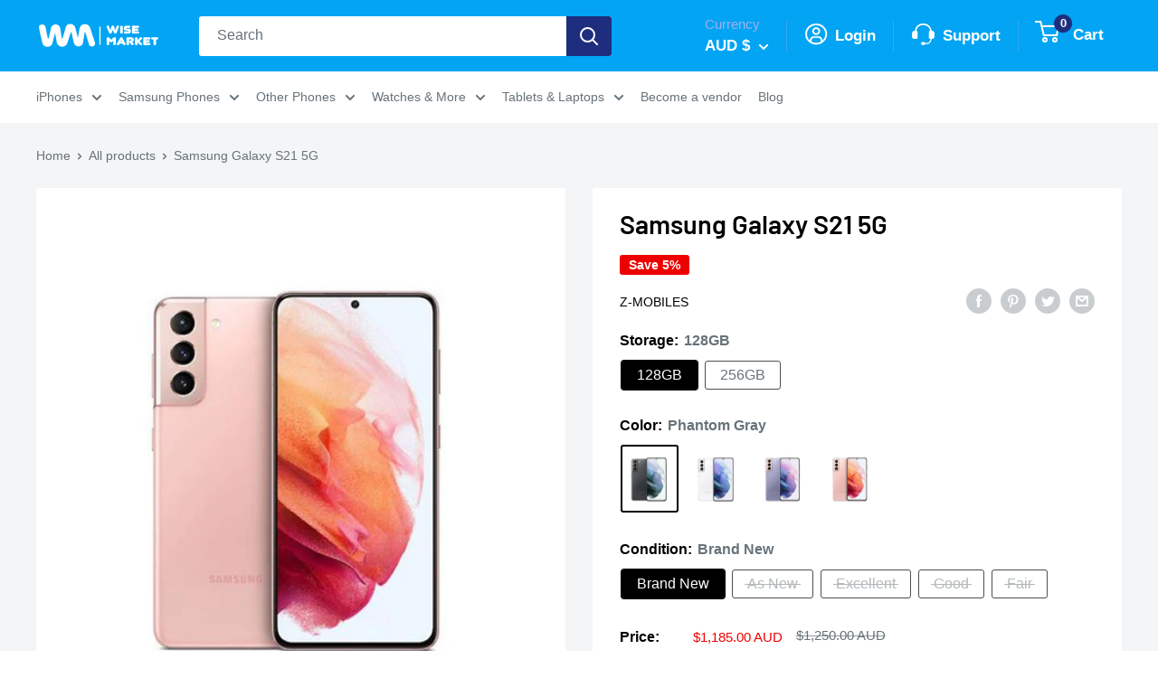

--- FILE ---
content_type: text/html; charset=utf-8
request_url: https://wisemkt.com.au/products/samsung-galaxy-s21-5g-zm
body_size: 47321
content:
<!doctype html>

<html class="no-js" lang="en">
  <head>


    
      
    
    
    
    
      
    
    
    
      
    
    
    
      
    
    
    
      
    
    
    
    





   <meta name="description" content="Shop brand new, refurbished & used best quality Samsung Galaxy S21 5G at wise market Australia. Wise Market offer amazing deals for Samsung Galaxy S21 5G with a 6 & 12 months warranty">



    
      
    
    
    
    
      
    
    
    
      
    
    
    
      
    
    
    
      
    
    
    
    




  <title>Samsung Galaxy S21 5G | Wise Market Australia</title>



<!-- seo-booster-json-ld -->

<!-- seo-booster-json-ld-store -->
<script type="application/ld+json">
{
   "@context": "http://schema.org",
   "@type": "WebSite",
   "url": "https://wisemkt.com.au/",
   "potentialAction": {
     "@type": "SearchAction",
     "target": "https://wisemkt.com.au/search?q={search_term_string}",
     "query-input": "required name=search_term_string"
   }
}
</script>
<script type="application/ld+json">
{
	"@context": "http://schema.org",
	"@type": "Organization",
	"url": "https://wisemkt.com.au"}
</script>
<!-- End - seo-booster-json-ld-store -->



<!-- seo-booster-json-ld-Breadcrumb -->
<script type="application/ld+json">
    {
        "@context": "http://schema.org",
        "@type": "BreadcrumbList",
        "itemListElement": [{
            "@type": "ListItem",
            "position": 1,
            "item": {
                "@type": "Website",
                "@id": "https://wisemkt.com.au",
                "name": "Wise Market Australia"
            }
        }]

 }
</script><!-- seo-booster-json-ld-product -->
<script type="application/ld+json">
    {
        "@context": "http://schema.org/",
        "@type": "Product",
        "gtin13": "8806090897252",
        "productId": "8806090897252",
        "url": "https://wisemkt.com.au/products/samsung-galaxy-s21-5g-zm",
        "name": "Samsung Galaxy S21 5G",
        "image": "https://wisemkt.com.au/cdn/shop/products/SamsungS215GPhantomPink_74611882-fc33-4240-a9bc-18ac8380a566.jpg?v=1637944874",
        "description": "Samsung Galaxy S21 5G",
        "brand": {
            "name": "Z-Mobiles"
        },
        "sku": "SMGS215G128GBPGRAYBNZM",
        "weight": "0.0kg",
        "offers" : [
            {
                "@type" : "Offer" ,
                "gtin13": "8806090897252",
                "priceCurrency" : "AUD" ,
                "price" : "1185.00" ,
                "priceValidUntil": "2026-04-23",
                "availability" : "http://schema.org/InStock" ,
                "itemCondition": "http://schema.org/NewCondition",
                "sku": "SMGS215G128GBPGRAYBNZM",
                "name": "128GB / Phantom Gray / Brand New",
                "url" : "https://wisemkt.com.au/products/samsung-galaxy-s21-5g-zm?variant=41537808072863",
                "seller" : {
                    "@type" : "Organization",
                    "name" : "Wise Market Australia"
                }
            },
            {
                "@type" : "Offer" ,
                "gtin13": "8806090897252",
                "priceCurrency" : "AUD" ,
                "price" : "815.00" ,
                "priceValidUntil": "2026-04-23",
                "availability" : "http://schema.org/OutOfStock" ,
                "itemCondition": "http://schema.org/NewCondition",
                "sku": "SMGS215G128GBPGRAYANZM",
                "name": "128GB / Phantom Gray / As New",
                "url" : "https://wisemkt.com.au/products/samsung-galaxy-s21-5g-zm?variant=41537808105631",
                "seller" : {
                    "@type" : "Organization",
                    "name" : "Wise Market Australia"
                }
            },
            {
                "@type" : "Offer" ,
                "gtin13": "8806090897252",
                "priceCurrency" : "AUD" ,
                "price" : "805.00" ,
                "priceValidUntil": "2026-04-23",
                "availability" : "http://schema.org/OutOfStock" ,
                "itemCondition": "http://schema.org/NewCondition",
                "sku": "SMGS215G128GBPGRAYEXZM",
                "name": "128GB / Phantom Gray / Excellent",
                "url" : "https://wisemkt.com.au/products/samsung-galaxy-s21-5g-zm?variant=41537808138399",
                "seller" : {
                    "@type" : "Organization",
                    "name" : "Wise Market Australia"
                }
            },
            {
                "@type" : "Offer" ,
                "gtin13": "8806090897252",
                "priceCurrency" : "AUD" ,
                "price" : "795.00" ,
                "priceValidUntil": "2026-04-23",
                "availability" : "http://schema.org/OutOfStock" ,
                "itemCondition": "http://schema.org/NewCondition",
                "sku": "SMGS215G128GBPGRAYGDZM",
                "name": "128GB / Phantom Gray / Good",
                "url" : "https://wisemkt.com.au/products/samsung-galaxy-s21-5g-zm?variant=41537808171167",
                "seller" : {
                    "@type" : "Organization",
                    "name" : "Wise Market Australia"
                }
            },
            {
                "@type" : "Offer" ,
                "gtin13": "8806090897252",
                "priceCurrency" : "AUD" ,
                "price" : "785.00" ,
                "priceValidUntil": "2026-04-23",
                "availability" : "http://schema.org/OutOfStock" ,
                "itemCondition": "http://schema.org/NewCondition",
                "sku": "SMGS215G128GBPGRAYFRZM",
                "name": "128GB / Phantom Gray / Fair",
                "url" : "https://wisemkt.com.au/products/samsung-galaxy-s21-5g-zm?variant=41537808203935",
                "seller" : {
                    "@type" : "Organization",
                    "name" : "Wise Market Australia"
                }
            },
            {
                "@type" : "Offer" ,
                "gtin13": "8806090891458",
                "priceCurrency" : "AUD" ,
                "price" : "1285.00" ,
                "priceValidUntil": "2026-04-23",
                "availability" : "http://schema.org/InStock" ,
                "itemCondition": "http://schema.org/NewCondition",
                "sku": "SMGS215G256GBPGRAYBNZM",
                "name": "256GB / Phantom Gray / Brand New",
                "url" : "https://wisemkt.com.au/products/samsung-galaxy-s21-5g-zm?variant=41537808269471",
                "seller" : {
                    "@type" : "Organization",
                    "name" : "Wise Market Australia"
                }
            },
            {
                "@type" : "Offer" ,
                "gtin13": "8806090891458",
                "priceCurrency" : "AUD" ,
                "price" : "935.00" ,
                "priceValidUntil": "2026-04-23",
                "availability" : "http://schema.org/OutOfStock" ,
                "itemCondition": "http://schema.org/NewCondition",
                "sku": "SMGS215G256GBPGRAYANZM",
                "name": "256GB / Phantom Gray / As New",
                "url" : "https://wisemkt.com.au/products/samsung-galaxy-s21-5g-zm?variant=41537808302239",
                "seller" : {
                    "@type" : "Organization",
                    "name" : "Wise Market Australia"
                }
            },
            {
                "@type" : "Offer" ,
                "gtin13": "8806090891458",
                "priceCurrency" : "AUD" ,
                "price" : "925.00" ,
                "priceValidUntil": "2026-04-23",
                "availability" : "http://schema.org/OutOfStock" ,
                "itemCondition": "http://schema.org/NewCondition",
                "sku": "SMGS215G256GBPGRAYEXZM",
                "name": "256GB / Phantom Gray / Excellent",
                "url" : "https://wisemkt.com.au/products/samsung-galaxy-s21-5g-zm?variant=41537808335007",
                "seller" : {
                    "@type" : "Organization",
                    "name" : "Wise Market Australia"
                }
            },
            {
                "@type" : "Offer" ,
                "gtin13": "8806090891458",
                "priceCurrency" : "AUD" ,
                "price" : "915.00" ,
                "priceValidUntil": "2026-04-23",
                "availability" : "http://schema.org/OutOfStock" ,
                "itemCondition": "http://schema.org/NewCondition",
                "sku": "SMGS215G256GBPGRAYGDZM",
                "name": "256GB / Phantom Gray / Good",
                "url" : "https://wisemkt.com.au/products/samsung-galaxy-s21-5g-zm?variant=41537808367775",
                "seller" : {
                    "@type" : "Organization",
                    "name" : "Wise Market Australia"
                }
            },
            {
                "@type" : "Offer" ,
                "gtin13": "8806090891458",
                "priceCurrency" : "AUD" ,
                "price" : "905.00" ,
                "priceValidUntil": "2026-04-23",
                "availability" : "http://schema.org/OutOfStock" ,
                "itemCondition": "http://schema.org/NewCondition",
                "sku": "SMGS215G256GBPGRAYFRZM",
                "name": "256GB / Phantom Gray / Fair",
                "url" : "https://wisemkt.com.au/products/samsung-galaxy-s21-5g-zm?variant=41537808400543",
                "seller" : {
                    "@type" : "Organization",
                    "name" : "Wise Market Australia"
                }
            },
            {
                "@type" : "Offer" ,
                "gtin13": "8806090897788",
                "priceCurrency" : "AUD" ,
                "price" : "1185.00" ,
                "priceValidUntil": "2026-04-23",
                "availability" : "http://schema.org/InStock" ,
                "itemCondition": "http://schema.org/NewCondition",
                "sku": "SMGS215G128GBPWHITEBNZM",
                "name": "128GB / Phantom White / Brand New",
                "url" : "https://wisemkt.com.au/products/samsung-galaxy-s21-5g-zm?variant=41537808433311",
                "seller" : {
                    "@type" : "Organization",
                    "name" : "Wise Market Australia"
                }
            },
            {
                "@type" : "Offer" ,
                "gtin13": "8806090897788",
                "priceCurrency" : "AUD" ,
                "price" : "815.00" ,
                "priceValidUntil": "2026-04-23",
                "availability" : "http://schema.org/OutOfStock" ,
                "itemCondition": "http://schema.org/NewCondition",
                "sku": "SMGS215G128GBPWHITEANZM",
                "name": "128GB / Phantom White / As New",
                "url" : "https://wisemkt.com.au/products/samsung-galaxy-s21-5g-zm?variant=41537808466079",
                "seller" : {
                    "@type" : "Organization",
                    "name" : "Wise Market Australia"
                }
            },
            {
                "@type" : "Offer" ,
                "gtin13": "8806090897788",
                "priceCurrency" : "AUD" ,
                "price" : "805.00" ,
                "priceValidUntil": "2026-04-23",
                "availability" : "http://schema.org/OutOfStock" ,
                "itemCondition": "http://schema.org/NewCondition",
                "sku": "SMGS215G128GBPWHITEEXZM",
                "name": "128GB / Phantom White / Excellent",
                "url" : "https://wisemkt.com.au/products/samsung-galaxy-s21-5g-zm?variant=41537808498847",
                "seller" : {
                    "@type" : "Organization",
                    "name" : "Wise Market Australia"
                }
            },
            {
                "@type" : "Offer" ,
                "gtin13": "8806090897788",
                "priceCurrency" : "AUD" ,
                "price" : "795.00" ,
                "priceValidUntil": "2026-04-23",
                "availability" : "http://schema.org/OutOfStock" ,
                "itemCondition": "http://schema.org/NewCondition",
                "sku": "SMGS215G128GBPWHITEGDZM",
                "name": "128GB / Phantom White / Good",
                "url" : "https://wisemkt.com.au/products/samsung-galaxy-s21-5g-zm?variant=41537808531615",
                "seller" : {
                    "@type" : "Organization",
                    "name" : "Wise Market Australia"
                }
            },
            {
                "@type" : "Offer" ,
                "gtin13": "8806090897788",
                "priceCurrency" : "AUD" ,
                "price" : "785.00" ,
                "priceValidUntil": "2026-04-23",
                "availability" : "http://schema.org/OutOfStock" ,
                "itemCondition": "http://schema.org/NewCondition",
                "sku": "SMGS215G128GBPWHITEFRZM",
                "name": "128GB / Phantom White / Fair",
                "url" : "https://wisemkt.com.au/products/samsung-galaxy-s21-5g-zm?variant=41537808564383",
                "seller" : {
                    "@type" : "Organization",
                    "name" : "Wise Market Australia"
                }
            },
            {
                "@type" : "Offer" ,
                "gtin13": "8806090897382",
                "priceCurrency" : "AUD" ,
                "price" : "1285.00" ,
                "priceValidUntil": "2026-04-23",
                "availability" : "http://schema.org/OutOfStock" ,
                "itemCondition": "http://schema.org/NewCondition",
                "sku": "SMGS215G256GBPWHITEBNZM",
                "name": "256GB / Phantom White / Brand New",
                "url" : "https://wisemkt.com.au/products/samsung-galaxy-s21-5g-zm?variant=41537808597151",
                "seller" : {
                    "@type" : "Organization",
                    "name" : "Wise Market Australia"
                }
            },
            {
                "@type" : "Offer" ,
                "gtin13": "8806090897382",
                "priceCurrency" : "AUD" ,
                "price" : "935.00" ,
                "priceValidUntil": "2026-04-23",
                "availability" : "http://schema.org/OutOfStock" ,
                "itemCondition": "http://schema.org/NewCondition",
                "sku": "SMGS215G256GBPWHITEANZM",
                "name": "256GB / Phantom White / As New",
                "url" : "https://wisemkt.com.au/products/samsung-galaxy-s21-5g-zm?variant=41537808629919",
                "seller" : {
                    "@type" : "Organization",
                    "name" : "Wise Market Australia"
                }
            },
            {
                "@type" : "Offer" ,
                "gtin13": "8806090897382",
                "priceCurrency" : "AUD" ,
                "price" : "925.00" ,
                "priceValidUntil": "2026-04-23",
                "availability" : "http://schema.org/OutOfStock" ,
                "itemCondition": "http://schema.org/NewCondition",
                "sku": "SMGS215G256GBPWHITEEXZM",
                "name": "256GB / Phantom White / Excellent",
                "url" : "https://wisemkt.com.au/products/samsung-galaxy-s21-5g-zm?variant=41537808662687",
                "seller" : {
                    "@type" : "Organization",
                    "name" : "Wise Market Australia"
                }
            },
            {
                "@type" : "Offer" ,
                "gtin13": "8806090897382",
                "priceCurrency" : "AUD" ,
                "price" : "915.00" ,
                "priceValidUntil": "2026-04-23",
                "availability" : "http://schema.org/OutOfStock" ,
                "itemCondition": "http://schema.org/NewCondition",
                "sku": "SMGS215G256GBPWHITEGDZM",
                "name": "256GB / Phantom White / Good",
                "url" : "https://wisemkt.com.au/products/samsung-galaxy-s21-5g-zm?variant=41537808695455",
                "seller" : {
                    "@type" : "Organization",
                    "name" : "Wise Market Australia"
                }
            },
            {
                "@type" : "Offer" ,
                "gtin13": "8806090897382",
                "priceCurrency" : "AUD" ,
                "price" : "905.00" ,
                "priceValidUntil": "2026-04-23",
                "availability" : "http://schema.org/OutOfStock" ,
                "itemCondition": "http://schema.org/NewCondition",
                "sku": "SMGS215G256GBPWHITEFRZM",
                "name": "256GB / Phantom White / Fair",
                "url" : "https://wisemkt.com.au/products/samsung-galaxy-s21-5g-zm?variant=41537808728223",
                "seller" : {
                    "@type" : "Organization",
                    "name" : "Wise Market Australia"
                }
            },
            {
                "@type" : "Offer" ,
                "gtin13": "8806090900006",
                "priceCurrency" : "AUD" ,
                "price" : "1185.00" ,
                "priceValidUntil": "2026-04-23",
                "availability" : "http://schema.org/InStock" ,
                "itemCondition": "http://schema.org/NewCondition",
                "sku": "SMGS215G128GBPVOILETBNZM",
                "name": "128GB / Phantom Violet / Brand New",
                "url" : "https://wisemkt.com.au/products/samsung-galaxy-s21-5g-zm?variant=41537808760991",
                "seller" : {
                    "@type" : "Organization",
                    "name" : "Wise Market Australia"
                }
            },
            {
                "@type" : "Offer" ,
                "gtin13": "8806090900006",
                "priceCurrency" : "AUD" ,
                "price" : "815.00" ,
                "priceValidUntil": "2026-04-23",
                "availability" : "http://schema.org/OutOfStock" ,
                "itemCondition": "http://schema.org/NewCondition",
                "sku": "SMGS215G128GBPVOILETANZM",
                "name": "128GB / Phantom Violet / As New",
                "url" : "https://wisemkt.com.au/products/samsung-galaxy-s21-5g-zm?variant=41537808793759",
                "seller" : {
                    "@type" : "Organization",
                    "name" : "Wise Market Australia"
                }
            },
            {
                "@type" : "Offer" ,
                "gtin13": "8806090900006",
                "priceCurrency" : "AUD" ,
                "price" : "805.00" ,
                "priceValidUntil": "2026-04-23",
                "availability" : "http://schema.org/InStock" ,
                "itemCondition": "http://schema.org/NewCondition",
                "sku": "SMGS215G128GBPVOILETEXZM",
                "name": "128GB / Phantom Violet / Excellent",
                "url" : "https://wisemkt.com.au/products/samsung-galaxy-s21-5g-zm?variant=41537808826527",
                "seller" : {
                    "@type" : "Organization",
                    "name" : "Wise Market Australia"
                }
            },
            {
                "@type" : "Offer" ,
                "gtin13": "8806090900006",
                "priceCurrency" : "AUD" ,
                "price" : "795.00" ,
                "priceValidUntil": "2026-04-23",
                "availability" : "http://schema.org/OutOfStock" ,
                "itemCondition": "http://schema.org/NewCondition",
                "sku": "SMGS215G128GBPVOILETGDZM",
                "name": "128GB / Phantom Violet / Good",
                "url" : "https://wisemkt.com.au/products/samsung-galaxy-s21-5g-zm?variant=41537808859295",
                "seller" : {
                    "@type" : "Organization",
                    "name" : "Wise Market Australia"
                }
            },
            {
                "@type" : "Offer" ,
                "gtin13": "8806090900006",
                "priceCurrency" : "AUD" ,
                "price" : "785.00" ,
                "priceValidUntil": "2026-04-23",
                "availability" : "http://schema.org/OutOfStock" ,
                "itemCondition": "http://schema.org/NewCondition",
                "sku": "SMGS215G128GBPVOILETFRZM",
                "name": "128GB / Phantom Violet / Fair",
                "url" : "https://wisemkt.com.au/products/samsung-galaxy-s21-5g-zm?variant=41537808892063",
                "seller" : {
                    "@type" : "Organization",
                    "name" : "Wise Market Australia"
                }
            },
            {
                "@type" : "Offer" ,
                "gtin13": "8806090899720",
                "priceCurrency" : "AUD" ,
                "price" : "1285.00" ,
                "priceValidUntil": "2026-04-23",
                "availability" : "http://schema.org/OutOfStock" ,
                "itemCondition": "http://schema.org/NewCondition",
                "sku": "SMGS215G256GBPVOILETBNZM",
                "name": "256GB / Phantom Violet / Brand New",
                "url" : "https://wisemkt.com.au/products/samsung-galaxy-s21-5g-zm?variant=41537808924831",
                "seller" : {
                    "@type" : "Organization",
                    "name" : "Wise Market Australia"
                }
            },
            {
                "@type" : "Offer" ,
                "gtin13": "8806090899720",
                "priceCurrency" : "AUD" ,
                "price" : "935.00" ,
                "priceValidUntil": "2026-04-23",
                "availability" : "http://schema.org/OutOfStock" ,
                "itemCondition": "http://schema.org/NewCondition",
                "sku": "SMGS215G256GBPVOILETANZM",
                "name": "256GB / Phantom Violet / As New",
                "url" : "https://wisemkt.com.au/products/samsung-galaxy-s21-5g-zm?variant=41537808957599",
                "seller" : {
                    "@type" : "Organization",
                    "name" : "Wise Market Australia"
                }
            },
            {
                "@type" : "Offer" ,
                "gtin13": "8806090899720",
                "priceCurrency" : "AUD" ,
                "price" : "925.00" ,
                "priceValidUntil": "2026-04-23",
                "availability" : "http://schema.org/OutOfStock" ,
                "itemCondition": "http://schema.org/NewCondition",
                "sku": "SMGS215G256GBPVOILETEXZM",
                "name": "256GB / Phantom Violet / Excellent",
                "url" : "https://wisemkt.com.au/products/samsung-galaxy-s21-5g-zm?variant=41537808990367",
                "seller" : {
                    "@type" : "Organization",
                    "name" : "Wise Market Australia"
                }
            },
            {
                "@type" : "Offer" ,
                "gtin13": "8806090899720",
                "priceCurrency" : "AUD" ,
                "price" : "915.00" ,
                "priceValidUntil": "2026-04-23",
                "availability" : "http://schema.org/OutOfStock" ,
                "itemCondition": "http://schema.org/NewCondition",
                "sku": "SMGS215G256GBPVOILETGDZM",
                "name": "256GB / Phantom Violet / Good",
                "url" : "https://wisemkt.com.au/products/samsung-galaxy-s21-5g-zm?variant=41537809023135",
                "seller" : {
                    "@type" : "Organization",
                    "name" : "Wise Market Australia"
                }
            },
            {
                "@type" : "Offer" ,
                "gtin13": "8806090899720",
                "priceCurrency" : "AUD" ,
                "price" : "905.00" ,
                "priceValidUntil": "2026-04-23",
                "availability" : "http://schema.org/OutOfStock" ,
                "itemCondition": "http://schema.org/NewCondition",
                "sku": "SMGS215G256GBPVOILETFRZM",
                "name": "256GB / Phantom Violet / Fair",
                "url" : "https://wisemkt.com.au/products/samsung-galaxy-s21-5g-zm?variant=41537809055903",
                "seller" : {
                    "@type" : "Organization",
                    "name" : "Wise Market Australia"
                }
            },
            {
                "@type" : "Offer" ,
                "gtin13": "8806090901867",
                "priceCurrency" : "AUD" ,
                "price" : "1185.00" ,
                "priceValidUntil": "2026-04-23",
                "availability" : "http://schema.org/InStock" ,
                "itemCondition": "http://schema.org/NewCondition",
                "sku": "SMGS215G128GBPPINKBNZM",
                "name": "128GB / Phantom Pink / Brand New",
                "url" : "https://wisemkt.com.au/products/samsung-galaxy-s21-5g-zm?variant=41537809088671",
                "seller" : {
                    "@type" : "Organization",
                    "name" : "Wise Market Australia"
                }
            },
            {
                "@type" : "Offer" ,
                "gtin13": "8806090901867",
                "priceCurrency" : "AUD" ,
                "price" : "815.00" ,
                "priceValidUntil": "2026-04-23",
                "availability" : "http://schema.org/OutOfStock" ,
                "itemCondition": "http://schema.org/NewCondition",
                "sku": "SMGS215G128GBPPINKANZM",
                "name": "128GB / Phantom Pink / As New",
                "url" : "https://wisemkt.com.au/products/samsung-galaxy-s21-5g-zm?variant=41537809121439",
                "seller" : {
                    "@type" : "Organization",
                    "name" : "Wise Market Australia"
                }
            },
            {
                "@type" : "Offer" ,
                "gtin13": "8806090901867",
                "priceCurrency" : "AUD" ,
                "price" : "805.00" ,
                "priceValidUntil": "2026-04-23",
                "availability" : "http://schema.org/OutOfStock" ,
                "itemCondition": "http://schema.org/NewCondition",
                "sku": "SMGS215G128GBPPINKEXZM",
                "name": "128GB / Phantom Pink / Excellent",
                "url" : "https://wisemkt.com.au/products/samsung-galaxy-s21-5g-zm?variant=41537809154207",
                "seller" : {
                    "@type" : "Organization",
                    "name" : "Wise Market Australia"
                }
            },
            {
                "@type" : "Offer" ,
                "gtin13": "8806090901867",
                "priceCurrency" : "AUD" ,
                "price" : "795.00" ,
                "priceValidUntil": "2026-04-23",
                "availability" : "http://schema.org/OutOfStock" ,
                "itemCondition": "http://schema.org/NewCondition",
                "sku": "SMGS215G128GBPPINKGDZM",
                "name": "128GB / Phantom Pink / Good",
                "url" : "https://wisemkt.com.au/products/samsung-galaxy-s21-5g-zm?variant=41537809186975",
                "seller" : {
                    "@type" : "Organization",
                    "name" : "Wise Market Australia"
                }
            },
            {
                "@type" : "Offer" ,
                "gtin13": "8806090901867",
                "priceCurrency" : "AUD" ,
                "price" : "785.00" ,
                "priceValidUntil": "2026-04-23",
                "availability" : "http://schema.org/OutOfStock" ,
                "itemCondition": "http://schema.org/NewCondition",
                "sku": "SMGS215G128GBPPINKFRZM",
                "name": "128GB / Phantom Pink / Fair",
                "url" : "https://wisemkt.com.au/products/samsung-galaxy-s21-5g-zm?variant=41537809219743",
                "seller" : {
                    "@type" : "Organization",
                    "name" : "Wise Market Australia"
                }
            },
            {
                "@type" : "Offer" ,
                "gtin13": "8806090901492",
                "priceCurrency" : "AUD" ,
                "price" : "1285.00" ,
                "priceValidUntil": "2026-04-23",
                "availability" : "http://schema.org/OutOfStock" ,
                "itemCondition": "http://schema.org/NewCondition",
                "sku": "SMGS215G256GBPPINKBNZM",
                "name": "256GB / Phantom Pink / Brand New",
                "url" : "https://wisemkt.com.au/products/samsung-galaxy-s21-5g-zm?variant=41537809252511",
                "seller" : {
                    "@type" : "Organization",
                    "name" : "Wise Market Australia"
                }
            },
            {
                "@type" : "Offer" ,
                "gtin13": "8806090901492",
                "priceCurrency" : "AUD" ,
                "price" : "935.00" ,
                "priceValidUntil": "2026-04-23",
                "availability" : "http://schema.org/OutOfStock" ,
                "itemCondition": "http://schema.org/NewCondition",
                "sku": "SMGS215G256GBPPINKANZM",
                "name": "256GB / Phantom Pink / As New",
                "url" : "https://wisemkt.com.au/products/samsung-galaxy-s21-5g-zm?variant=41537809285279",
                "seller" : {
                    "@type" : "Organization",
                    "name" : "Wise Market Australia"
                }
            },
            {
                "@type" : "Offer" ,
                "gtin13": "8806090901492",
                "priceCurrency" : "AUD" ,
                "price" : "925.00" ,
                "priceValidUntil": "2026-04-23",
                "availability" : "http://schema.org/OutOfStock" ,
                "itemCondition": "http://schema.org/NewCondition",
                "sku": "SMGS215G256GBPPINKEXZM",
                "name": "256GB / Phantom Pink / Excellent",
                "url" : "https://wisemkt.com.au/products/samsung-galaxy-s21-5g-zm?variant=41537809318047",
                "seller" : {
                    "@type" : "Organization",
                    "name" : "Wise Market Australia"
                }
            },
            {
                "@type" : "Offer" ,
                "gtin13": "8806090901492",
                "priceCurrency" : "AUD" ,
                "price" : "915.00" ,
                "priceValidUntil": "2026-04-23",
                "availability" : "http://schema.org/OutOfStock" ,
                "itemCondition": "http://schema.org/NewCondition",
                "sku": "SMGS215G256GBPPINKGDZM",
                "name": "256GB / Phantom Pink / Good",
                "url" : "https://wisemkt.com.au/products/samsung-galaxy-s21-5g-zm?variant=41537809350815",
                "seller" : {
                    "@type" : "Organization",
                    "name" : "Wise Market Australia"
                }
            },
            {
                "@type" : "Offer" ,
                "gtin13": "8806090901492",
                "priceCurrency" : "AUD" ,
                "price" : "905.00" ,
                "priceValidUntil": "2026-04-23",
                "availability" : "http://schema.org/OutOfStock" ,
                "itemCondition": "http://schema.org/NewCondition",
                "sku": "SMGS215G256GBPPINKFRZM",
                "name": "256GB / Phantom Pink / Fair",
                "url" : "https://wisemkt.com.au/products/samsung-galaxy-s21-5g-zm?variant=41537809383583",
                "seller" : {
                    "@type" : "Organization",
                    "name" : "Wise Market Australia"
                }
            }
        ]
    }
</script>


<script src="//instant.page/5.1.0" type="module" integrity="sha384-by67kQnR+pyfy8yWP4kPO12fHKRLHZPfEsiSXR8u2IKcTdxD805MGUXBzVPnkLHw"></script>


<!-- seo-booster-json-ld-Breadcrumb -->
<script type="application/ld+json">
    {
        "@context": "http://schema.org",
        "@type": "BreadcrumbList",
        "itemListElement": [{
            "@type": "ListItem",
            "position": 1,
            "item": {
                "@type": "Website",
                "@id": "https://wisemkt.com.au",
                "name": "Wise Market Australia"
            }
        }]

 }
</script>

<!-- seo-booster-json-ld-product -->
<script type="application/ld+json">
    {
        "@context": "http://schema.org/",
        "@type": "Product",
        "gtin13": "8806090897252",
        "productId": "8806090897252",
        "url": "https://wisemkt.com.au/products/samsung-galaxy-s21-5g-zm",
        "name": "Samsung Galaxy S21 5G",
        "image": "https://wisemkt.com.au/cdn/shop/products/SamsungS215GPhantomPink_74611882-fc33-4240-a9bc-18ac8380a566.jpg?v=1637944874",
        "description": "Samsung Galaxy S21 5G",
        "brand": {
            "name": "Z-Mobiles"
        },
        "sku": "SMGS215G128GBPGRAYBNZM",
        "weight": "0.0kg",
        "offers" : [
            {
                "@type" : "Offer" ,
                "gtin13": "8806090897252",
                "priceCurrency" : "AUD" ,
                "price" : "1185.00" ,
                "priceValidUntil": "2026-04-23",
                "availability" : "http://schema.org/InStock" ,
                "itemCondition": "http://schema.org/NewCondition",
                "sku": "SMGS215G128GBPGRAYBNZM",
                "name": "128GB / Phantom Gray / Brand New",
                "url" : "https://wisemkt.com.au/products/samsung-galaxy-s21-5g-zm?variant=41537808072863",
                "seller" : {
                    "@type" : "Organization",
                    "name" : "Wise Market Australia"
                }
            },
            {
                "@type" : "Offer" ,
                "gtin13": "8806090897252",
                "priceCurrency" : "AUD" ,
                "price" : "815.00" ,
                "priceValidUntil": "2026-04-23",
                "availability" : "http://schema.org/OutOfStock" ,
                "itemCondition": "http://schema.org/NewCondition",
                "sku": "SMGS215G128GBPGRAYANZM",
                "name": "128GB / Phantom Gray / As New",
                "url" : "https://wisemkt.com.au/products/samsung-galaxy-s21-5g-zm?variant=41537808105631",
                "seller" : {
                    "@type" : "Organization",
                    "name" : "Wise Market Australia"
                }
            },
            {
                "@type" : "Offer" ,
                "gtin13": "8806090897252",
                "priceCurrency" : "AUD" ,
                "price" : "805.00" ,
                "priceValidUntil": "2026-04-23",
                "availability" : "http://schema.org/OutOfStock" ,
                "itemCondition": "http://schema.org/NewCondition",
                "sku": "SMGS215G128GBPGRAYEXZM",
                "name": "128GB / Phantom Gray / Excellent",
                "url" : "https://wisemkt.com.au/products/samsung-galaxy-s21-5g-zm?variant=41537808138399",
                "seller" : {
                    "@type" : "Organization",
                    "name" : "Wise Market Australia"
                }
            },
            {
                "@type" : "Offer" ,
                "gtin13": "8806090897252",
                "priceCurrency" : "AUD" ,
                "price" : "795.00" ,
                "priceValidUntil": "2026-04-23",
                "availability" : "http://schema.org/OutOfStock" ,
                "itemCondition": "http://schema.org/NewCondition",
                "sku": "SMGS215G128GBPGRAYGDZM",
                "name": "128GB / Phantom Gray / Good",
                "url" : "https://wisemkt.com.au/products/samsung-galaxy-s21-5g-zm?variant=41537808171167",
                "seller" : {
                    "@type" : "Organization",
                    "name" : "Wise Market Australia"
                }
            },
            {
                "@type" : "Offer" ,
                "gtin13": "8806090897252",
                "priceCurrency" : "AUD" ,
                "price" : "785.00" ,
                "priceValidUntil": "2026-04-23",
                "availability" : "http://schema.org/OutOfStock" ,
                "itemCondition": "http://schema.org/NewCondition",
                "sku": "SMGS215G128GBPGRAYFRZM",
                "name": "128GB / Phantom Gray / Fair",
                "url" : "https://wisemkt.com.au/products/samsung-galaxy-s21-5g-zm?variant=41537808203935",
                "seller" : {
                    "@type" : "Organization",
                    "name" : "Wise Market Australia"
                }
            },
            {
                "@type" : "Offer" ,
                "gtin13": "8806090891458",
                "priceCurrency" : "AUD" ,
                "price" : "1285.00" ,
                "priceValidUntil": "2026-04-23",
                "availability" : "http://schema.org/InStock" ,
                "itemCondition": "http://schema.org/NewCondition",
                "sku": "SMGS215G256GBPGRAYBNZM",
                "name": "256GB / Phantom Gray / Brand New",
                "url" : "https://wisemkt.com.au/products/samsung-galaxy-s21-5g-zm?variant=41537808269471",
                "seller" : {
                    "@type" : "Organization",
                    "name" : "Wise Market Australia"
                }
            },
            {
                "@type" : "Offer" ,
                "gtin13": "8806090891458",
                "priceCurrency" : "AUD" ,
                "price" : "935.00" ,
                "priceValidUntil": "2026-04-23",
                "availability" : "http://schema.org/OutOfStock" ,
                "itemCondition": "http://schema.org/NewCondition",
                "sku": "SMGS215G256GBPGRAYANZM",
                "name": "256GB / Phantom Gray / As New",
                "url" : "https://wisemkt.com.au/products/samsung-galaxy-s21-5g-zm?variant=41537808302239",
                "seller" : {
                    "@type" : "Organization",
                    "name" : "Wise Market Australia"
                }
            },
            {
                "@type" : "Offer" ,
                "gtin13": "8806090891458",
                "priceCurrency" : "AUD" ,
                "price" : "925.00" ,
                "priceValidUntil": "2026-04-23",
                "availability" : "http://schema.org/OutOfStock" ,
                "itemCondition": "http://schema.org/NewCondition",
                "sku": "SMGS215G256GBPGRAYEXZM",
                "name": "256GB / Phantom Gray / Excellent",
                "url" : "https://wisemkt.com.au/products/samsung-galaxy-s21-5g-zm?variant=41537808335007",
                "seller" : {
                    "@type" : "Organization",
                    "name" : "Wise Market Australia"
                }
            },
            {
                "@type" : "Offer" ,
                "gtin13": "8806090891458",
                "priceCurrency" : "AUD" ,
                "price" : "915.00" ,
                "priceValidUntil": "2026-04-23",
                "availability" : "http://schema.org/OutOfStock" ,
                "itemCondition": "http://schema.org/NewCondition",
                "sku": "SMGS215G256GBPGRAYGDZM",
                "name": "256GB / Phantom Gray / Good",
                "url" : "https://wisemkt.com.au/products/samsung-galaxy-s21-5g-zm?variant=41537808367775",
                "seller" : {
                    "@type" : "Organization",
                    "name" : "Wise Market Australia"
                }
            },
            {
                "@type" : "Offer" ,
                "gtin13": "8806090891458",
                "priceCurrency" : "AUD" ,
                "price" : "905.00" ,
                "priceValidUntil": "2026-04-23",
                "availability" : "http://schema.org/OutOfStock" ,
                "itemCondition": "http://schema.org/NewCondition",
                "sku": "SMGS215G256GBPGRAYFRZM",
                "name": "256GB / Phantom Gray / Fair",
                "url" : "https://wisemkt.com.au/products/samsung-galaxy-s21-5g-zm?variant=41537808400543",
                "seller" : {
                    "@type" : "Organization",
                    "name" : "Wise Market Australia"
                }
            },
            {
                "@type" : "Offer" ,
                "gtin13": "8806090897788",
                "priceCurrency" : "AUD" ,
                "price" : "1185.00" ,
                "priceValidUntil": "2026-04-23",
                "availability" : "http://schema.org/InStock" ,
                "itemCondition": "http://schema.org/NewCondition",
                "sku": "SMGS215G128GBPWHITEBNZM",
                "name": "128GB / Phantom White / Brand New",
                "url" : "https://wisemkt.com.au/products/samsung-galaxy-s21-5g-zm?variant=41537808433311",
                "seller" : {
                    "@type" : "Organization",
                    "name" : "Wise Market Australia"
                }
            },
            {
                "@type" : "Offer" ,
                "gtin13": "8806090897788",
                "priceCurrency" : "AUD" ,
                "price" : "815.00" ,
                "priceValidUntil": "2026-04-23",
                "availability" : "http://schema.org/OutOfStock" ,
                "itemCondition": "http://schema.org/NewCondition",
                "sku": "SMGS215G128GBPWHITEANZM",
                "name": "128GB / Phantom White / As New",
                "url" : "https://wisemkt.com.au/products/samsung-galaxy-s21-5g-zm?variant=41537808466079",
                "seller" : {
                    "@type" : "Organization",
                    "name" : "Wise Market Australia"
                }
            },
            {
                "@type" : "Offer" ,
                "gtin13": "8806090897788",
                "priceCurrency" : "AUD" ,
                "price" : "805.00" ,
                "priceValidUntil": "2026-04-23",
                "availability" : "http://schema.org/OutOfStock" ,
                "itemCondition": "http://schema.org/NewCondition",
                "sku": "SMGS215G128GBPWHITEEXZM",
                "name": "128GB / Phantom White / Excellent",
                "url" : "https://wisemkt.com.au/products/samsung-galaxy-s21-5g-zm?variant=41537808498847",
                "seller" : {
                    "@type" : "Organization",
                    "name" : "Wise Market Australia"
                }
            },
            {
                "@type" : "Offer" ,
                "gtin13": "8806090897788",
                "priceCurrency" : "AUD" ,
                "price" : "795.00" ,
                "priceValidUntil": "2026-04-23",
                "availability" : "http://schema.org/OutOfStock" ,
                "itemCondition": "http://schema.org/NewCondition",
                "sku": "SMGS215G128GBPWHITEGDZM",
                "name": "128GB / Phantom White / Good",
                "url" : "https://wisemkt.com.au/products/samsung-galaxy-s21-5g-zm?variant=41537808531615",
                "seller" : {
                    "@type" : "Organization",
                    "name" : "Wise Market Australia"
                }
            },
            {
                "@type" : "Offer" ,
                "gtin13": "8806090897788",
                "priceCurrency" : "AUD" ,
                "price" : "785.00" ,
                "priceValidUntil": "2026-04-23",
                "availability" : "http://schema.org/OutOfStock" ,
                "itemCondition": "http://schema.org/NewCondition",
                "sku": "SMGS215G128GBPWHITEFRZM",
                "name": "128GB / Phantom White / Fair",
                "url" : "https://wisemkt.com.au/products/samsung-galaxy-s21-5g-zm?variant=41537808564383",
                "seller" : {
                    "@type" : "Organization",
                    "name" : "Wise Market Australia"
                }
            },
            {
                "@type" : "Offer" ,
                "gtin13": "8806090897382",
                "priceCurrency" : "AUD" ,
                "price" : "1285.00" ,
                "priceValidUntil": "2026-04-23",
                "availability" : "http://schema.org/OutOfStock" ,
                "itemCondition": "http://schema.org/NewCondition",
                "sku": "SMGS215G256GBPWHITEBNZM",
                "name": "256GB / Phantom White / Brand New",
                "url" : "https://wisemkt.com.au/products/samsung-galaxy-s21-5g-zm?variant=41537808597151",
                "seller" : {
                    "@type" : "Organization",
                    "name" : "Wise Market Australia"
                }
            },
            {
                "@type" : "Offer" ,
                "gtin13": "8806090897382",
                "priceCurrency" : "AUD" ,
                "price" : "935.00" ,
                "priceValidUntil": "2026-04-23",
                "availability" : "http://schema.org/OutOfStock" ,
                "itemCondition": "http://schema.org/NewCondition",
                "sku": "SMGS215G256GBPWHITEANZM",
                "name": "256GB / Phantom White / As New",
                "url" : "https://wisemkt.com.au/products/samsung-galaxy-s21-5g-zm?variant=41537808629919",
                "seller" : {
                    "@type" : "Organization",
                    "name" : "Wise Market Australia"
                }
            },
            {
                "@type" : "Offer" ,
                "gtin13": "8806090897382",
                "priceCurrency" : "AUD" ,
                "price" : "925.00" ,
                "priceValidUntil": "2026-04-23",
                "availability" : "http://schema.org/OutOfStock" ,
                "itemCondition": "http://schema.org/NewCondition",
                "sku": "SMGS215G256GBPWHITEEXZM",
                "name": "256GB / Phantom White / Excellent",
                "url" : "https://wisemkt.com.au/products/samsung-galaxy-s21-5g-zm?variant=41537808662687",
                "seller" : {
                    "@type" : "Organization",
                    "name" : "Wise Market Australia"
                }
            },
            {
                "@type" : "Offer" ,
                "gtin13": "8806090897382",
                "priceCurrency" : "AUD" ,
                "price" : "915.00" ,
                "priceValidUntil": "2026-04-23",
                "availability" : "http://schema.org/OutOfStock" ,
                "itemCondition": "http://schema.org/NewCondition",
                "sku": "SMGS215G256GBPWHITEGDZM",
                "name": "256GB / Phantom White / Good",
                "url" : "https://wisemkt.com.au/products/samsung-galaxy-s21-5g-zm?variant=41537808695455",
                "seller" : {
                    "@type" : "Organization",
                    "name" : "Wise Market Australia"
                }
            },
            {
                "@type" : "Offer" ,
                "gtin13": "8806090897382",
                "priceCurrency" : "AUD" ,
                "price" : "905.00" ,
                "priceValidUntil": "2026-04-23",
                "availability" : "http://schema.org/OutOfStock" ,
                "itemCondition": "http://schema.org/NewCondition",
                "sku": "SMGS215G256GBPWHITEFRZM",
                "name": "256GB / Phantom White / Fair",
                "url" : "https://wisemkt.com.au/products/samsung-galaxy-s21-5g-zm?variant=41537808728223",
                "seller" : {
                    "@type" : "Organization",
                    "name" : "Wise Market Australia"
                }
            },
            {
                "@type" : "Offer" ,
                "gtin13": "8806090900006",
                "priceCurrency" : "AUD" ,
                "price" : "1185.00" ,
                "priceValidUntil": "2026-04-23",
                "availability" : "http://schema.org/InStock" ,
                "itemCondition": "http://schema.org/NewCondition",
                "sku": "SMGS215G128GBPVOILETBNZM",
                "name": "128GB / Phantom Violet / Brand New",
                "url" : "https://wisemkt.com.au/products/samsung-galaxy-s21-5g-zm?variant=41537808760991",
                "seller" : {
                    "@type" : "Organization",
                    "name" : "Wise Market Australia"
                }
            },
            {
                "@type" : "Offer" ,
                "gtin13": "8806090900006",
                "priceCurrency" : "AUD" ,
                "price" : "815.00" ,
                "priceValidUntil": "2026-04-23",
                "availability" : "http://schema.org/OutOfStock" ,
                "itemCondition": "http://schema.org/NewCondition",
                "sku": "SMGS215G128GBPVOILETANZM",
                "name": "128GB / Phantom Violet / As New",
                "url" : "https://wisemkt.com.au/products/samsung-galaxy-s21-5g-zm?variant=41537808793759",
                "seller" : {
                    "@type" : "Organization",
                    "name" : "Wise Market Australia"
                }
            },
            {
                "@type" : "Offer" ,
                "gtin13": "8806090900006",
                "priceCurrency" : "AUD" ,
                "price" : "805.00" ,
                "priceValidUntil": "2026-04-23",
                "availability" : "http://schema.org/InStock" ,
                "itemCondition": "http://schema.org/NewCondition",
                "sku": "SMGS215G128GBPVOILETEXZM",
                "name": "128GB / Phantom Violet / Excellent",
                "url" : "https://wisemkt.com.au/products/samsung-galaxy-s21-5g-zm?variant=41537808826527",
                "seller" : {
                    "@type" : "Organization",
                    "name" : "Wise Market Australia"
                }
            },
            {
                "@type" : "Offer" ,
                "gtin13": "8806090900006",
                "priceCurrency" : "AUD" ,
                "price" : "795.00" ,
                "priceValidUntil": "2026-04-23",
                "availability" : "http://schema.org/OutOfStock" ,
                "itemCondition": "http://schema.org/NewCondition",
                "sku": "SMGS215G128GBPVOILETGDZM",
                "name": "128GB / Phantom Violet / Good",
                "url" : "https://wisemkt.com.au/products/samsung-galaxy-s21-5g-zm?variant=41537808859295",
                "seller" : {
                    "@type" : "Organization",
                    "name" : "Wise Market Australia"
                }
            },
            {
                "@type" : "Offer" ,
                "gtin13": "8806090900006",
                "priceCurrency" : "AUD" ,
                "price" : "785.00" ,
                "priceValidUntil": "2026-04-23",
                "availability" : "http://schema.org/OutOfStock" ,
                "itemCondition": "http://schema.org/NewCondition",
                "sku": "SMGS215G128GBPVOILETFRZM",
                "name": "128GB / Phantom Violet / Fair",
                "url" : "https://wisemkt.com.au/products/samsung-galaxy-s21-5g-zm?variant=41537808892063",
                "seller" : {
                    "@type" : "Organization",
                    "name" : "Wise Market Australia"
                }
            },
            {
                "@type" : "Offer" ,
                "gtin13": "8806090899720",
                "priceCurrency" : "AUD" ,
                "price" : "1285.00" ,
                "priceValidUntil": "2026-04-23",
                "availability" : "http://schema.org/OutOfStock" ,
                "itemCondition": "http://schema.org/NewCondition",
                "sku": "SMGS215G256GBPVOILETBNZM",
                "name": "256GB / Phantom Violet / Brand New",
                "url" : "https://wisemkt.com.au/products/samsung-galaxy-s21-5g-zm?variant=41537808924831",
                "seller" : {
                    "@type" : "Organization",
                    "name" : "Wise Market Australia"
                }
            },
            {
                "@type" : "Offer" ,
                "gtin13": "8806090899720",
                "priceCurrency" : "AUD" ,
                "price" : "935.00" ,
                "priceValidUntil": "2026-04-23",
                "availability" : "http://schema.org/OutOfStock" ,
                "itemCondition": "http://schema.org/NewCondition",
                "sku": "SMGS215G256GBPVOILETANZM",
                "name": "256GB / Phantom Violet / As New",
                "url" : "https://wisemkt.com.au/products/samsung-galaxy-s21-5g-zm?variant=41537808957599",
                "seller" : {
                    "@type" : "Organization",
                    "name" : "Wise Market Australia"
                }
            },
            {
                "@type" : "Offer" ,
                "gtin13": "8806090899720",
                "priceCurrency" : "AUD" ,
                "price" : "925.00" ,
                "priceValidUntil": "2026-04-23",
                "availability" : "http://schema.org/OutOfStock" ,
                "itemCondition": "http://schema.org/NewCondition",
                "sku": "SMGS215G256GBPVOILETEXZM",
                "name": "256GB / Phantom Violet / Excellent",
                "url" : "https://wisemkt.com.au/products/samsung-galaxy-s21-5g-zm?variant=41537808990367",
                "seller" : {
                    "@type" : "Organization",
                    "name" : "Wise Market Australia"
                }
            },
            {
                "@type" : "Offer" ,
                "gtin13": "8806090899720",
                "priceCurrency" : "AUD" ,
                "price" : "915.00" ,
                "priceValidUntil": "2026-04-23",
                "availability" : "http://schema.org/OutOfStock" ,
                "itemCondition": "http://schema.org/NewCondition",
                "sku": "SMGS215G256GBPVOILETGDZM",
                "name": "256GB / Phantom Violet / Good",
                "url" : "https://wisemkt.com.au/products/samsung-galaxy-s21-5g-zm?variant=41537809023135",
                "seller" : {
                    "@type" : "Organization",
                    "name" : "Wise Market Australia"
                }
            },
            {
                "@type" : "Offer" ,
                "gtin13": "8806090899720",
                "priceCurrency" : "AUD" ,
                "price" : "905.00" ,
                "priceValidUntil": "2026-04-23",
                "availability" : "http://schema.org/OutOfStock" ,
                "itemCondition": "http://schema.org/NewCondition",
                "sku": "SMGS215G256GBPVOILETFRZM",
                "name": "256GB / Phantom Violet / Fair",
                "url" : "https://wisemkt.com.au/products/samsung-galaxy-s21-5g-zm?variant=41537809055903",
                "seller" : {
                    "@type" : "Organization",
                    "name" : "Wise Market Australia"
                }
            },
            {
                "@type" : "Offer" ,
                "gtin13": "8806090901867",
                "priceCurrency" : "AUD" ,
                "price" : "1185.00" ,
                "priceValidUntil": "2026-04-23",
                "availability" : "http://schema.org/InStock" ,
                "itemCondition": "http://schema.org/NewCondition",
                "sku": "SMGS215G128GBPPINKBNZM",
                "name": "128GB / Phantom Pink / Brand New",
                "url" : "https://wisemkt.com.au/products/samsung-galaxy-s21-5g-zm?variant=41537809088671",
                "seller" : {
                    "@type" : "Organization",
                    "name" : "Wise Market Australia"
                }
            },
            {
                "@type" : "Offer" ,
                "gtin13": "8806090901867",
                "priceCurrency" : "AUD" ,
                "price" : "815.00" ,
                "priceValidUntil": "2026-04-23",
                "availability" : "http://schema.org/OutOfStock" ,
                "itemCondition": "http://schema.org/NewCondition",
                "sku": "SMGS215G128GBPPINKANZM",
                "name": "128GB / Phantom Pink / As New",
                "url" : "https://wisemkt.com.au/products/samsung-galaxy-s21-5g-zm?variant=41537809121439",
                "seller" : {
                    "@type" : "Organization",
                    "name" : "Wise Market Australia"
                }
            },
            {
                "@type" : "Offer" ,
                "gtin13": "8806090901867",
                "priceCurrency" : "AUD" ,
                "price" : "805.00" ,
                "priceValidUntil": "2026-04-23",
                "availability" : "http://schema.org/OutOfStock" ,
                "itemCondition": "http://schema.org/NewCondition",
                "sku": "SMGS215G128GBPPINKEXZM",
                "name": "128GB / Phantom Pink / Excellent",
                "url" : "https://wisemkt.com.au/products/samsung-galaxy-s21-5g-zm?variant=41537809154207",
                "seller" : {
                    "@type" : "Organization",
                    "name" : "Wise Market Australia"
                }
            },
            {
                "@type" : "Offer" ,
                "gtin13": "8806090901867",
                "priceCurrency" : "AUD" ,
                "price" : "795.00" ,
                "priceValidUntil": "2026-04-23",
                "availability" : "http://schema.org/OutOfStock" ,
                "itemCondition": "http://schema.org/NewCondition",
                "sku": "SMGS215G128GBPPINKGDZM",
                "name": "128GB / Phantom Pink / Good",
                "url" : "https://wisemkt.com.au/products/samsung-galaxy-s21-5g-zm?variant=41537809186975",
                "seller" : {
                    "@type" : "Organization",
                    "name" : "Wise Market Australia"
                }
            },
            {
                "@type" : "Offer" ,
                "gtin13": "8806090901867",
                "priceCurrency" : "AUD" ,
                "price" : "785.00" ,
                "priceValidUntil": "2026-04-23",
                "availability" : "http://schema.org/OutOfStock" ,
                "itemCondition": "http://schema.org/NewCondition",
                "sku": "SMGS215G128GBPPINKFRZM",
                "name": "128GB / Phantom Pink / Fair",
                "url" : "https://wisemkt.com.au/products/samsung-galaxy-s21-5g-zm?variant=41537809219743",
                "seller" : {
                    "@type" : "Organization",
                    "name" : "Wise Market Australia"
                }
            },
            {
                "@type" : "Offer" ,
                "gtin13": "8806090901492",
                "priceCurrency" : "AUD" ,
                "price" : "1285.00" ,
                "priceValidUntil": "2026-04-23",
                "availability" : "http://schema.org/OutOfStock" ,
                "itemCondition": "http://schema.org/NewCondition",
                "sku": "SMGS215G256GBPPINKBNZM",
                "name": "256GB / Phantom Pink / Brand New",
                "url" : "https://wisemkt.com.au/products/samsung-galaxy-s21-5g-zm?variant=41537809252511",
                "seller" : {
                    "@type" : "Organization",
                    "name" : "Wise Market Australia"
                }
            },
            {
                "@type" : "Offer" ,
                "gtin13": "8806090901492",
                "priceCurrency" : "AUD" ,
                "price" : "935.00" ,
                "priceValidUntil": "2026-04-23",
                "availability" : "http://schema.org/OutOfStock" ,
                "itemCondition": "http://schema.org/NewCondition",
                "sku": "SMGS215G256GBPPINKANZM",
                "name": "256GB / Phantom Pink / As New",
                "url" : "https://wisemkt.com.au/products/samsung-galaxy-s21-5g-zm?variant=41537809285279",
                "seller" : {
                    "@type" : "Organization",
                    "name" : "Wise Market Australia"
                }
            },
            {
                "@type" : "Offer" ,
                "gtin13": "8806090901492",
                "priceCurrency" : "AUD" ,
                "price" : "925.00" ,
                "priceValidUntil": "2026-04-23",
                "availability" : "http://schema.org/OutOfStock" ,
                "itemCondition": "http://schema.org/NewCondition",
                "sku": "SMGS215G256GBPPINKEXZM",
                "name": "256GB / Phantom Pink / Excellent",
                "url" : "https://wisemkt.com.au/products/samsung-galaxy-s21-5g-zm?variant=41537809318047",
                "seller" : {
                    "@type" : "Organization",
                    "name" : "Wise Market Australia"
                }
            },
            {
                "@type" : "Offer" ,
                "gtin13": "8806090901492",
                "priceCurrency" : "AUD" ,
                "price" : "915.00" ,
                "priceValidUntil": "2026-04-23",
                "availability" : "http://schema.org/OutOfStock" ,
                "itemCondition": "http://schema.org/NewCondition",
                "sku": "SMGS215G256GBPPINKGDZM",
                "name": "256GB / Phantom Pink / Good",
                "url" : "https://wisemkt.com.au/products/samsung-galaxy-s21-5g-zm?variant=41537809350815",
                "seller" : {
                    "@type" : "Organization",
                    "name" : "Wise Market Australia"
                }
            },
            {
                "@type" : "Offer" ,
                "gtin13": "8806090901492",
                "priceCurrency" : "AUD" ,
                "price" : "905.00" ,
                "priceValidUntil": "2026-04-23",
                "availability" : "http://schema.org/OutOfStock" ,
                "itemCondition": "http://schema.org/NewCondition",
                "sku": "SMGS215G256GBPPINKFRZM",
                "name": "256GB / Phantom Pink / Fair",
                "url" : "https://wisemkt.com.au/products/samsung-galaxy-s21-5g-zm?variant=41537809383583",
                "seller" : {
                    "@type" : "Organization",
                    "name" : "Wise Market Australia"
                }
            }
        ]
    }
</script>


<!-- seo-booster-json-ld-store -->

<!-- seo-booster-website -->
<script type="application/ld+json">
{
   "@context": "http://schema.org",
   "@type": "WebSite",
   "url": "https://wisemkt.com.au/",
   "potentialAction": {
     "@type": "SearchAction",
     "target": "https://wisemkt.com.au/search?q={search_term_string}",
     "query-input": "required name=search_term_string"
   }
}
</script>
<!-- end-seo-booster-website -->

<!-- seo-booster-organization -->
<script type="application/ld+json">
{
	"@context": "http://schema.org",
	"@type": "Organization",
	"url": "https://wisemkt.com.au","logo": "https://cdn.shopify.com/s/files/1/0598/8571/5615/files/Wise_Market_Logo_Final_white_140x@2x.png?v=1633019318","sameAs" : [
		"https://wisemkt.com.au"
	]}
</script>
<!-- end-seo-booster-organization -->


<!-- End - seo-booster-json-ld-store -->

<!-- seo-booster-json-ld-local-business -->
 <script type="application/ld+json">
    {
      "@context": "https://schema.org",
      "@type": "Store",
      
      
      "image": [
        
        "https://cdn.shopify.com/s/files/1/0598/8571/5615/files/Wise_Market_Logo_Final_white_140x@2x.png?v=1633019318"
        
       ],
       
      
      "name": "wisemkt Australia",
      
      
      
      "address": {
        "@type": "PostalAddress",
        "streetAddress": "11 RIVERGUM CCT,",
        "addressLocality": "PARALOWIE",
        "addressRegion": "SA",
        "postalCode": "5108",
        "addressCountry": "AU"
      },
       
      "url": "https://wisemkt.com.au/",
      
      "priceRange": "10-5000 AUD",
      
      
      "telephone": "458285998",
      
      
      
      
      "openingHoursSpecification": [
        {
          "@type": "OpeningHoursSpecification",
          "dayOfWeek": [
            "Monday",
            "Tuesday",
            "Wednesday",
            "Thursday",
            "Friday",
            "Saturday"
          ],
          "opens": "",
          "closes": ""
        }
      ]
      
    }
    </script>
<!-- end-seo-booster-json-ld-local-business -->


<!-- seo-booster-json-ld-carousel -->
<script type="application/ld+json">
    {
      "@context":"https://schema.org",
      "@type":"ItemList",
      "itemListElement":[{
          "@type":"ListItem",
          "position": 1,
          "name": "Apple Iphones",
          "url": "https://wisemkt.com.au/pages/iphone"
        },{
          "@type":"ListItem",
          "position": 2,
          "name": "Samsung",
          "url": "https://wisemkt.com.au/pages/samsung-phones"
        },{
          "@type":"ListItem",
          "position": 3,
          "name": "Huawie",
          "url": "https://wisemkt.com.au/collections/huawei-phones"
        },{
          "@type":"ListItem",
          "position": 4,
          "name": "Other Phones",
          "url": "https://wisemkt.com.au/pages/other-smart-phones"
        }
      ]
    }
    </script>
    <!-- end-seo-booster-json-ld-carousel -->



 <!-- seo-booster-json-ld-faq -->
    <script type="application/ld+json">
    {
      "@context": "https://schema.org",
      "@type": "FAQPage",
      "mainEntity": [{
        "@type": "Question",
        "name": "Which are the most popular mobile phones in Australia?",
        "acceptedAnswer": {
          "@type": "Answer",
          "text": "Apple iPhone 13 Pro                  Samsung Galaxy S21 Ultra 5G                  Google Pixel 6 Google Pixel 6 Pro                    Apple iPhone 13                    Apple iPhone 13 Pro Max                   Samsung Galaxy Z Fold 3                    Samsung Galaxy S20 FE                   Apple iPhone SE 2020                     Apple iPhone 13 mini"
        }
      },
      {
              "@type": "Question",
              "name": "Which is the best-selling smartphone in Australia in 2021?",
              "acceptedAnswer": {
                "@type": "Answer",
                "text": "Answer: Here is not a single smartphone but a complete list of selling mobile phones in 2021                   iPhone 12                 iPhone 12 Pro                 Galaxy S21                 Galaxy Z Flip                  Google Pixel 4a                  Oppo Find X3 Pro                  Google Pixel 5                  iPhone SE                  Realme 7 Pro                  Galaxy A71                  ASUS ROG Phone 3"
              }
            },
       {
               "@type": "Question",
               "name": "What is the price of iPhone 13 Pro Max in Australia?",
               "acceptedAnswer": {
                 "@type": "Answer",
                 "text": "iPhone13 Pro Max/128GB $AUD 1,848          iPhone 13 Pro Max/256GB $AUD 2,018   iPhone 13 Pro Max/512 GB $AUD 2,368   iPhone 13 Pro Max/1TB $AUD 2,519"
               }
             },

             {
                     "@type": "Question",
                     "name": "Which is the most used mobile in Australia?",
                     "acceptedAnswer": {
                       "@type": "Answer",
                       "text": "Mostly used mobile phones in the market are by the Apple industry. It has dominated the market since 2011 and continues to exceed its shares every year."
                     }
                   }

      ]
    }
    </script>
    <!-- end-seo-booster-json-ld-faq -->












<!-- Secomapp-Redirect.liquid -->
 
    
 
<script>
  window.dataLayer = window.dataLayer || [];
  function gtag(){dataLayer.push(arguments);}
  gtag('js', new Date());

  gtag('config', 'AW-10787133695');
</script>

 
 <meta name="facebook-domain-verification" content="csmcitktt13b99d3hbm7rtulio1yve"/>
    <meta name="trustpilot-one-time-domain-verification-id" content="bacdc3a4-4e9a-4666-b8f1-9a9b170fa966"/>
    
	
    <meta name="viewport" content="width=device-width, initial-scale=1.0, height=device-height, minimum-scale=1.0, maximum-scale=1.0">
    <meta name="theme-color" content="#000000"><link rel="canonical" href="https://wisemkt.com.au/products/samsung-galaxy-s21-5g-zm"><link rel="shortcut icon" href="//wisemkt.com.au/cdn/shop/files/Wise_Market_Logo_Finalfavicon_1_a42c947d-4261-4ac8-9323-e40adcd74397_96x96.png?v=1633500904" type="image/png"><link rel="preload" as="style" href="//wisemkt.com.au/cdn/shop/t/2/assets/theme.css?v=8702012101325453341642403510">
    <link rel="preload" as="script" href="//wisemkt.com.au/cdn/shop/t/2/assets/theme.js?v=50548662885519468661641863020">
    <link rel="preconnect" href="https://cdn.shopify.com">
    <link rel="preconnect" href="https://fonts.shopifycdn.com">
    <link rel="dns-prefetch" href="https://productreviews.shopifycdn.com">
    <link rel="dns-prefetch" href="https://ajax.googleapis.com">
    <link rel="dns-prefetch" href="https://maps.googleapis.com">
    <link rel="dns-prefetch" href="https://maps.gstatic.com">

    <meta property="og:type" content="product">
  <meta property="og:title" content="Samsung Galaxy S21 5G"><meta property="og:image" content="http://wisemkt.com.au/cdn/shop/products/SamsungS215GPhantomPink_74611882-fc33-4240-a9bc-18ac8380a566.jpg?v=1637944874">
    <meta property="og:image:secure_url" content="https://wisemkt.com.au/cdn/shop/products/SamsungS215GPhantomPink_74611882-fc33-4240-a9bc-18ac8380a566.jpg?v=1637944874">
    <meta property="og:image:width" content="470">
    <meta property="og:image:height" content="556"><meta property="product:price:amount" content="1,185.00">
  <meta property="product:price:currency" content="AUD"><meta property="og:description" content="Product Specifications Dimensions: 151.7 x 71.2 x 7.9 mm (5.97 x 2.80 x 0.31 in) Weight: 169 g (Sub6), 171 g (mmWave) (5.96 oz) Build: Glass front (Gorilla Glass Victus), plastic back, aluminum frame SIM: Single SIM (Nano-SIM and/or eSIM) or Dual SIM (Nano-SIM and/or eSIM, dual stand-by) | IP68 dust/water resistant (up"><meta property="og:url" content="https://wisemkt.com.au/products/samsung-galaxy-s21-5g-zm">
<meta property="og:site_name" content="Wise Market Australia"><meta name="twitter:card" content="summary"><meta name="twitter:title" content="Samsung Galaxy S21 5G">
  <meta name="twitter:description" content="Product Specifications Dimensions: 151.7 x 71.2 x 7.9 mm (5.97 x 2.80 x 0.31 in) Weight: 169 g (Sub6), 171 g (mmWave) (5.96 oz) Build: Glass front (Gorilla Glass Victus), plastic back, aluminum frame SIM: Single SIM (Nano-SIM and/or eSIM) or Dual SIM (Nano-SIM and/or eSIM, dual stand-by) | IP68 dust/water resistant (up to 1.5m for 30 mins) Display Type: Dynamic AMOLED 2X, 120Hz, HDR10+, 1300 nits (peak) Display Size: 6.2 inches, 94.1 cm2 (~87.2% screen-to-body ratio) Resolution: 1080 x 2400 pixels, 20:9 ratio (~421 ppi density) Protection : Corning Gorilla Glass Victus | Always-on display OS: Android 11, One UI 3.1 Chipset: Exynos 2100 (5 nm) - International | Qualcomm SM8350 Snapdragon 888 5G (5 nm) - USA/China CPU: Octa-core (1x2.9 GHz Cortex-X1 &amp;amp; 3x2.80 GHz Cortex-A78 &amp;amp; 4x2.2 GHz Cortex-A55) - International | Octa-core (1x2.84 GHz Kryo 680">
  <meta name="twitter:image" content="https://wisemkt.com.au/cdn/shop/products/SamsungS215GPhantomPink_74611882-fc33-4240-a9bc-18ac8380a566_600x600_crop_center.jpg?v=1637944874">
    <link rel="preload" href="//wisemkt.com.au/cdn/fonts/barlow/barlow_n6.329f582a81f63f125e63c20a5a80ae9477df68e1.woff2" as="font" type="font/woff2" crossorigin><style>
  @font-face {
  font-family: Barlow;
  font-weight: 600;
  font-style: normal;
  font-display: swap;
  src: url("//wisemkt.com.au/cdn/fonts/barlow/barlow_n6.329f582a81f63f125e63c20a5a80ae9477df68e1.woff2") format("woff2"),
       url("//wisemkt.com.au/cdn/fonts/barlow/barlow_n6.0163402e36247bcb8b02716880d0b39568412e9e.woff") format("woff");
}

  
@font-face {
  font-family: Barlow;
  font-weight: 600;
  font-style: italic;
  font-display: swap;
  src: url("//wisemkt.com.au/cdn/fonts/barlow/barlow_i6.5a22bd20fb27bad4d7674cc6e666fb9c77d813bb.woff2") format("woff2"),
       url("//wisemkt.com.au/cdn/fonts/barlow/barlow_i6.1c8787fcb59f3add01a87f21b38c7ef797e3b3a1.woff") format("woff");
}


  
  
  

  :root {
    --default-text-font-size : 15px;
    --base-text-font-size    : 16px;
    --heading-font-family    : Barlow, sans-serif;
    --heading-font-weight    : 600;
    --heading-font-style     : normal;
    --text-font-family       : "system_ui", -apple-system, 'Segoe UI', Roboto, 'Helvetica Neue', 'Noto Sans', 'Liberation Sans', Arial, sans-serif, 'Apple Color Emoji', 'Segoe UI Emoji', 'Segoe UI Symbol', 'Noto Color Emoji';
    --text-font-weight       : 400;
    --text-font-style        : normal;
    --text-font-bolder-weight: bolder;
    --text-link-decoration   : underline;

    --text-color               : #677279;
    --text-color-rgb           : 103, 114, 121;
    --heading-color            : #000000;
    --border-color             : #ffffff;
    --border-color-rgb         : 255, 255, 255;
    --form-border-color        : #f2f2f2;
    --accent-color             : #000000;
    --accent-color-rgb         : 0, 0, 0;
    --link-color               : #00badb;
    --link-color-hover         : #00798e;
    --background               : #ffffff;
    --secondary-background     : #ffffff;
    --secondary-background-rgb : 255, 255, 255;
    --accent-background        : rgba(0, 0, 0, 0.08);

    --input-background: #ffffff;

    --error-color       : #ff0000;
    --error-background  : rgba(255, 0, 0, 0.07);
    --success-color     : #00aa00;
    --success-background: rgba(0, 170, 0, 0.11);

    --primary-button-background      : #02a4f3;
    --primary-button-background-rgb  : 2, 164, 243;
    --primary-button-text-color      : #ffffff;
    --secondary-button-background    : #1e2d7d;
    --secondary-button-background-rgb: 30, 45, 125;
    --secondary-button-text-color    : #ffffff;

    --header-background      : #02a4f3;
    --header-text-color      : #ffffff;
    --header-light-text-color: #a3afef;
    --header-border-color    : rgba(163, 175, 239, 0.3);
    --header-accent-color    : #00badb;

    --footer-background-color:    #02a4f3;
    --footer-heading-text-color:  #1e2d7d;
    --footer-body-text-color:     #ffffff;
    --footer-body-text-color-rgb: 255, 255, 255;
    --footer-accent-color:        #1e2d7d;
    --footer-accent-color-rgb:    30, 45, 125;
    --footer-border:              none;
    
    --flickity-arrow-color: #cccccc;--product-on-sale-accent           : #ee0000;
    --product-on-sale-accent-rgb       : 238, 0, 0;
    --product-on-sale-color            : #ffffff;
    --product-in-stock-color           : #008a00;
    --product-low-stock-color          : #ee0000;
    --product-sold-out-color           : #8a9297;
    --product-custom-label-1-background: #008a00;
    --product-custom-label-1-color     : #ffffff;
    --product-custom-label-2-background: #00a500;
    --product-custom-label-2-color     : #ffffff;
    --product-review-star-color        : #ffbd00;

    --mobile-container-gutter : 20px;
    --desktop-container-gutter: 40px;

    /* Shopify related variables */
    --payment-terms-background-color: #ffffff;
  }
</style>

<script>
  // IE11 does not have support for CSS variables, so we have to polyfill them
  if (!(((window || {}).CSS || {}).supports && window.CSS.supports('(--a: 0)'))) {
    const script = document.createElement('script');
    script.type = 'text/javascript';
    script.src = 'https://cdn.jsdelivr.net/npm/css-vars-ponyfill@2';
    script.onload = function() {
      cssVars({});
    };

    document.getElementsByTagName('head')[0].appendChild(script);
  }
</script>


    <script>window.performance && window.performance.mark && window.performance.mark('shopify.content_for_header.start');</script><meta id="shopify-digital-wallet" name="shopify-digital-wallet" content="/59885715615/digital_wallets/dialog">
<link rel="alternate" type="application/json+oembed" href="https://wisemkt.com.au/products/samsung-galaxy-s21-5g-zm.oembed">
<script async="async" src="/checkouts/internal/preloads.js?locale=en-AU"></script>
<script id="shopify-features" type="application/json">{"accessToken":"a8e9b713759cc2bf2bbf01c784f9dc38","betas":["rich-media-storefront-analytics"],"domain":"wisemkt.com.au","predictiveSearch":true,"shopId":59885715615,"locale":"en"}</script>
<script>var Shopify = Shopify || {};
Shopify.shop = "wiseonlinemarketplace.myshopify.com";
Shopify.locale = "en";
Shopify.currency = {"active":"AUD","rate":"1.0"};
Shopify.country = "AU";
Shopify.theme = {"name":"Warehouse","id":127351980191,"schema_name":"Warehouse","schema_version":"2.3.4","theme_store_id":871,"role":"main"};
Shopify.theme.handle = "null";
Shopify.theme.style = {"id":null,"handle":null};
Shopify.cdnHost = "wisemkt.com.au/cdn";
Shopify.routes = Shopify.routes || {};
Shopify.routes.root = "/";</script>
<script type="module">!function(o){(o.Shopify=o.Shopify||{}).modules=!0}(window);</script>
<script>!function(o){function n(){var o=[];function n(){o.push(Array.prototype.slice.apply(arguments))}return n.q=o,n}var t=o.Shopify=o.Shopify||{};t.loadFeatures=n(),t.autoloadFeatures=n()}(window);</script>
<script id="shop-js-analytics" type="application/json">{"pageType":"product"}</script>
<script defer="defer" async type="module" src="//wisemkt.com.au/cdn/shopifycloud/shop-js/modules/v2/client.init-shop-cart-sync_BT-GjEfc.en.esm.js"></script>
<script defer="defer" async type="module" src="//wisemkt.com.au/cdn/shopifycloud/shop-js/modules/v2/chunk.common_D58fp_Oc.esm.js"></script>
<script defer="defer" async type="module" src="//wisemkt.com.au/cdn/shopifycloud/shop-js/modules/v2/chunk.modal_xMitdFEc.esm.js"></script>
<script type="module">
  await import("//wisemkt.com.au/cdn/shopifycloud/shop-js/modules/v2/client.init-shop-cart-sync_BT-GjEfc.en.esm.js");
await import("//wisemkt.com.au/cdn/shopifycloud/shop-js/modules/v2/chunk.common_D58fp_Oc.esm.js");
await import("//wisemkt.com.au/cdn/shopifycloud/shop-js/modules/v2/chunk.modal_xMitdFEc.esm.js");

  window.Shopify.SignInWithShop?.initShopCartSync?.({"fedCMEnabled":true,"windoidEnabled":true});

</script>
<script>(function() {
  var isLoaded = false;
  function asyncLoad() {
    if (isLoaded) return;
    isLoaded = true;
    var urls = ["https:\/\/cdn.shopify.com\/s\/files\/1\/0184\/4255\/1360\/files\/quicklink.v2.min.js?v=1619661100\u0026shop=wiseonlinemarketplace.myshopify.com"];
    for (var i = 0; i < urls.length; i++) {
      var s = document.createElement('script');
      s.type = 'text/javascript';
      s.async = true;
      s.src = urls[i];
      var x = document.getElementsByTagName('script')[0];
      x.parentNode.insertBefore(s, x);
    }
  };
  if(window.attachEvent) {
    window.attachEvent('onload', asyncLoad);
  } else {
    window.addEventListener('load', asyncLoad, false);
  }
})();</script>
<script id="__st">var __st={"a":59885715615,"offset":39600,"reqid":"1035c920-c271-4f94-baf9-5afde0aea788-1769151394","pageurl":"wisemkt.com.au\/products\/samsung-galaxy-s21-5g-zm","u":"6dd2faed1c96","p":"product","rtyp":"product","rid":7203345301663};</script>
<script>window.ShopifyPaypalV4VisibilityTracking = true;</script>
<script id="captcha-bootstrap">!function(){'use strict';const t='contact',e='account',n='new_comment',o=[[t,t],['blogs',n],['comments',n],[t,'customer']],c=[[e,'customer_login'],[e,'guest_login'],[e,'recover_customer_password'],[e,'create_customer']],r=t=>t.map((([t,e])=>`form[action*='/${t}']:not([data-nocaptcha='true']) input[name='form_type'][value='${e}']`)).join(','),a=t=>()=>t?[...document.querySelectorAll(t)].map((t=>t.form)):[];function s(){const t=[...o],e=r(t);return a(e)}const i='password',u='form_key',d=['recaptcha-v3-token','g-recaptcha-response','h-captcha-response',i],f=()=>{try{return window.sessionStorage}catch{return}},m='__shopify_v',_=t=>t.elements[u];function p(t,e,n=!1){try{const o=window.sessionStorage,c=JSON.parse(o.getItem(e)),{data:r}=function(t){const{data:e,action:n}=t;return t[m]||n?{data:e,action:n}:{data:t,action:n}}(c);for(const[e,n]of Object.entries(r))t.elements[e]&&(t.elements[e].value=n);n&&o.removeItem(e)}catch(o){console.error('form repopulation failed',{error:o})}}const l='form_type',E='cptcha';function T(t){t.dataset[E]=!0}const w=window,h=w.document,L='Shopify',v='ce_forms',y='captcha';let A=!1;((t,e)=>{const n=(g='f06e6c50-85a8-45c8-87d0-21a2b65856fe',I='https://cdn.shopify.com/shopifycloud/storefront-forms-hcaptcha/ce_storefront_forms_captcha_hcaptcha.v1.5.2.iife.js',D={infoText:'Protected by hCaptcha',privacyText:'Privacy',termsText:'Terms'},(t,e,n)=>{const o=w[L][v],c=o.bindForm;if(c)return c(t,g,e,D).then(n);var r;o.q.push([[t,g,e,D],n]),r=I,A||(h.body.append(Object.assign(h.createElement('script'),{id:'captcha-provider',async:!0,src:r})),A=!0)});var g,I,D;w[L]=w[L]||{},w[L][v]=w[L][v]||{},w[L][v].q=[],w[L][y]=w[L][y]||{},w[L][y].protect=function(t,e){n(t,void 0,e),T(t)},Object.freeze(w[L][y]),function(t,e,n,w,h,L){const[v,y,A,g]=function(t,e,n){const i=e?o:[],u=t?c:[],d=[...i,...u],f=r(d),m=r(i),_=r(d.filter((([t,e])=>n.includes(e))));return[a(f),a(m),a(_),s()]}(w,h,L),I=t=>{const e=t.target;return e instanceof HTMLFormElement?e:e&&e.form},D=t=>v().includes(t);t.addEventListener('submit',(t=>{const e=I(t);if(!e)return;const n=D(e)&&!e.dataset.hcaptchaBound&&!e.dataset.recaptchaBound,o=_(e),c=g().includes(e)&&(!o||!o.value);(n||c)&&t.preventDefault(),c&&!n&&(function(t){try{if(!f())return;!function(t){const e=f();if(!e)return;const n=_(t);if(!n)return;const o=n.value;o&&e.removeItem(o)}(t);const e=Array.from(Array(32),(()=>Math.random().toString(36)[2])).join('');!function(t,e){_(t)||t.append(Object.assign(document.createElement('input'),{type:'hidden',name:u})),t.elements[u].value=e}(t,e),function(t,e){const n=f();if(!n)return;const o=[...t.querySelectorAll(`input[type='${i}']`)].map((({name:t})=>t)),c=[...d,...o],r={};for(const[a,s]of new FormData(t).entries())c.includes(a)||(r[a]=s);n.setItem(e,JSON.stringify({[m]:1,action:t.action,data:r}))}(t,e)}catch(e){console.error('failed to persist form',e)}}(e),e.submit())}));const S=(t,e)=>{t&&!t.dataset[E]&&(n(t,e.some((e=>e===t))),T(t))};for(const o of['focusin','change'])t.addEventListener(o,(t=>{const e=I(t);D(e)&&S(e,y())}));const B=e.get('form_key'),M=e.get(l),P=B&&M;t.addEventListener('DOMContentLoaded',(()=>{const t=y();if(P)for(const e of t)e.elements[l].value===M&&p(e,B);[...new Set([...A(),...v().filter((t=>'true'===t.dataset.shopifyCaptcha))])].forEach((e=>S(e,t)))}))}(h,new URLSearchParams(w.location.search),n,t,e,['guest_login'])})(!0,!0)}();</script>
<script integrity="sha256-4kQ18oKyAcykRKYeNunJcIwy7WH5gtpwJnB7kiuLZ1E=" data-source-attribution="shopify.loadfeatures" defer="defer" src="//wisemkt.com.au/cdn/shopifycloud/storefront/assets/storefront/load_feature-a0a9edcb.js" crossorigin="anonymous"></script>
<script data-source-attribution="shopify.dynamic_checkout.dynamic.init">var Shopify=Shopify||{};Shopify.PaymentButton=Shopify.PaymentButton||{isStorefrontPortableWallets:!0,init:function(){window.Shopify.PaymentButton.init=function(){};var t=document.createElement("script");t.src="https://wisemkt.com.au/cdn/shopifycloud/portable-wallets/latest/portable-wallets.en.js",t.type="module",document.head.appendChild(t)}};
</script>
<script data-source-attribution="shopify.dynamic_checkout.buyer_consent">
  function portableWalletsHideBuyerConsent(e){var t=document.getElementById("shopify-buyer-consent"),n=document.getElementById("shopify-subscription-policy-button");t&&n&&(t.classList.add("hidden"),t.setAttribute("aria-hidden","true"),n.removeEventListener("click",e))}function portableWalletsShowBuyerConsent(e){var t=document.getElementById("shopify-buyer-consent"),n=document.getElementById("shopify-subscription-policy-button");t&&n&&(t.classList.remove("hidden"),t.removeAttribute("aria-hidden"),n.addEventListener("click",e))}window.Shopify?.PaymentButton&&(window.Shopify.PaymentButton.hideBuyerConsent=portableWalletsHideBuyerConsent,window.Shopify.PaymentButton.showBuyerConsent=portableWalletsShowBuyerConsent);
</script>
<script>
  function portableWalletsCleanup(e){e&&e.src&&console.error("Failed to load portable wallets script "+e.src);var t=document.querySelectorAll("shopify-accelerated-checkout .shopify-payment-button__skeleton, shopify-accelerated-checkout-cart .wallet-cart-button__skeleton"),e=document.getElementById("shopify-buyer-consent");for(let e=0;e<t.length;e++)t[e].remove();e&&e.remove()}function portableWalletsNotLoadedAsModule(e){e instanceof ErrorEvent&&"string"==typeof e.message&&e.message.includes("import.meta")&&"string"==typeof e.filename&&e.filename.includes("portable-wallets")&&(window.removeEventListener("error",portableWalletsNotLoadedAsModule),window.Shopify.PaymentButton.failedToLoad=e,"loading"===document.readyState?document.addEventListener("DOMContentLoaded",window.Shopify.PaymentButton.init):window.Shopify.PaymentButton.init())}window.addEventListener("error",portableWalletsNotLoadedAsModule);
</script>

<script type="module" src="https://wisemkt.com.au/cdn/shopifycloud/portable-wallets/latest/portable-wallets.en.js" onError="portableWalletsCleanup(this)" crossorigin="anonymous"></script>
<script nomodule>
  document.addEventListener("DOMContentLoaded", portableWalletsCleanup);
</script>

<link id="shopify-accelerated-checkout-styles" rel="stylesheet" media="screen" href="https://wisemkt.com.au/cdn/shopifycloud/portable-wallets/latest/accelerated-checkout-backwards-compat.css" crossorigin="anonymous">
<style id="shopify-accelerated-checkout-cart">
        #shopify-buyer-consent {
  margin-top: 1em;
  display: inline-block;
  width: 100%;
}

#shopify-buyer-consent.hidden {
  display: none;
}

#shopify-subscription-policy-button {
  background: none;
  border: none;
  padding: 0;
  text-decoration: underline;
  font-size: inherit;
  cursor: pointer;
}

#shopify-subscription-policy-button::before {
  box-shadow: none;
}

      </style>

<script>window.performance && window.performance.mark && window.performance.mark('shopify.content_for_header.end');</script>
 <link rel="stylesheet" href="//wisemkt.com.au/cdn/shop/t/2/assets/col-custom-css.css?v=23469020696811957181643620702">
    <link rel="stylesheet" href="//wisemkt.com.au/cdn/shop/t/2/assets/theme.css?v=8702012101325453341642403510">
<!--      <link rel="stylesheet" href="//wisemkt.com.au/cdn/shop/t/2/assets/new.scss.css?v=140774494103051580361637756086"> -->

    
  <script type="application/ld+json">
  {
    "@context": "http://schema.org",
    "@type": "Product",
    "offers": [{
          "@type": "Offer",
          "name": "128GB \/ Phantom Gray \/ Brand New",
          "availability":"https://schema.org/InStock",
          "price": 1185.0,
          "priceCurrency": "AUD",
          "priceValidUntil": "2026-02-02","sku": "SMGS215G128GBPGRAYBNZM","url": "/products/samsung-galaxy-s21-5g-zm?variant=41537808072863"
        },
{
          "@type": "Offer",
          "name": "128GB \/ Phantom Gray \/ As New",
          "availability":"https://schema.org/OutOfStock",
          "price": 815.0,
          "priceCurrency": "AUD",
          "priceValidUntil": "2026-02-02","sku": "SMGS215G128GBPGRAYANZM","url": "/products/samsung-galaxy-s21-5g-zm?variant=41537808105631"
        },
{
          "@type": "Offer",
          "name": "128GB \/ Phantom Gray \/ Excellent",
          "availability":"https://schema.org/OutOfStock",
          "price": 805.0,
          "priceCurrency": "AUD",
          "priceValidUntil": "2026-02-02","sku": "SMGS215G128GBPGRAYEXZM","url": "/products/samsung-galaxy-s21-5g-zm?variant=41537808138399"
        },
{
          "@type": "Offer",
          "name": "128GB \/ Phantom Gray \/ Good",
          "availability":"https://schema.org/OutOfStock",
          "price": 795.0,
          "priceCurrency": "AUD",
          "priceValidUntil": "2026-02-02","sku": "SMGS215G128GBPGRAYGDZM","url": "/products/samsung-galaxy-s21-5g-zm?variant=41537808171167"
        },
{
          "@type": "Offer",
          "name": "128GB \/ Phantom Gray \/ Fair",
          "availability":"https://schema.org/OutOfStock",
          "price": 785.0,
          "priceCurrency": "AUD",
          "priceValidUntil": "2026-02-02","sku": "SMGS215G128GBPGRAYFRZM","url": "/products/samsung-galaxy-s21-5g-zm?variant=41537808203935"
        },
{
          "@type": "Offer",
          "name": "256GB \/ Phantom Gray \/ Brand New",
          "availability":"https://schema.org/InStock",
          "price": 1285.0,
          "priceCurrency": "AUD",
          "priceValidUntil": "2026-02-02","sku": "SMGS215G256GBPGRAYBNZM","url": "/products/samsung-galaxy-s21-5g-zm?variant=41537808269471"
        },
{
          "@type": "Offer",
          "name": "256GB \/ Phantom Gray \/ As New",
          "availability":"https://schema.org/OutOfStock",
          "price": 935.0,
          "priceCurrency": "AUD",
          "priceValidUntil": "2026-02-02","sku": "SMGS215G256GBPGRAYANZM","url": "/products/samsung-galaxy-s21-5g-zm?variant=41537808302239"
        },
{
          "@type": "Offer",
          "name": "256GB \/ Phantom Gray \/ Excellent",
          "availability":"https://schema.org/OutOfStock",
          "price": 925.0,
          "priceCurrency": "AUD",
          "priceValidUntil": "2026-02-02","sku": "SMGS215G256GBPGRAYEXZM","url": "/products/samsung-galaxy-s21-5g-zm?variant=41537808335007"
        },
{
          "@type": "Offer",
          "name": "256GB \/ Phantom Gray \/ Good",
          "availability":"https://schema.org/OutOfStock",
          "price": 915.0,
          "priceCurrency": "AUD",
          "priceValidUntil": "2026-02-02","sku": "SMGS215G256GBPGRAYGDZM","url": "/products/samsung-galaxy-s21-5g-zm?variant=41537808367775"
        },
{
          "@type": "Offer",
          "name": "256GB \/ Phantom Gray \/ Fair",
          "availability":"https://schema.org/OutOfStock",
          "price": 905.0,
          "priceCurrency": "AUD",
          "priceValidUntil": "2026-02-02","sku": "SMGS215G256GBPGRAYFRZM","url": "/products/samsung-galaxy-s21-5g-zm?variant=41537808400543"
        },
{
          "@type": "Offer",
          "name": "128GB \/ Phantom White \/ Brand New",
          "availability":"https://schema.org/InStock",
          "price": 1185.0,
          "priceCurrency": "AUD",
          "priceValidUntil": "2026-02-02","sku": "SMGS215G128GBPWHITEBNZM","url": "/products/samsung-galaxy-s21-5g-zm?variant=41537808433311"
        },
{
          "@type": "Offer",
          "name": "128GB \/ Phantom White \/ As New",
          "availability":"https://schema.org/OutOfStock",
          "price": 815.0,
          "priceCurrency": "AUD",
          "priceValidUntil": "2026-02-02","sku": "SMGS215G128GBPWHITEANZM","url": "/products/samsung-galaxy-s21-5g-zm?variant=41537808466079"
        },
{
          "@type": "Offer",
          "name": "128GB \/ Phantom White \/ Excellent",
          "availability":"https://schema.org/OutOfStock",
          "price": 805.0,
          "priceCurrency": "AUD",
          "priceValidUntil": "2026-02-02","sku": "SMGS215G128GBPWHITEEXZM","url": "/products/samsung-galaxy-s21-5g-zm?variant=41537808498847"
        },
{
          "@type": "Offer",
          "name": "128GB \/ Phantom White \/ Good",
          "availability":"https://schema.org/OutOfStock",
          "price": 795.0,
          "priceCurrency": "AUD",
          "priceValidUntil": "2026-02-02","sku": "SMGS215G128GBPWHITEGDZM","url": "/products/samsung-galaxy-s21-5g-zm?variant=41537808531615"
        },
{
          "@type": "Offer",
          "name": "128GB \/ Phantom White \/ Fair",
          "availability":"https://schema.org/OutOfStock",
          "price": 785.0,
          "priceCurrency": "AUD",
          "priceValidUntil": "2026-02-02","sku": "SMGS215G128GBPWHITEFRZM","url": "/products/samsung-galaxy-s21-5g-zm?variant=41537808564383"
        },
{
          "@type": "Offer",
          "name": "256GB \/ Phantom White \/ Brand New",
          "availability":"https://schema.org/OutOfStock",
          "price": 1285.0,
          "priceCurrency": "AUD",
          "priceValidUntil": "2026-02-02","sku": "SMGS215G256GBPWHITEBNZM","url": "/products/samsung-galaxy-s21-5g-zm?variant=41537808597151"
        },
{
          "@type": "Offer",
          "name": "256GB \/ Phantom White \/ As New",
          "availability":"https://schema.org/OutOfStock",
          "price": 935.0,
          "priceCurrency": "AUD",
          "priceValidUntil": "2026-02-02","sku": "SMGS215G256GBPWHITEANZM","url": "/products/samsung-galaxy-s21-5g-zm?variant=41537808629919"
        },
{
          "@type": "Offer",
          "name": "256GB \/ Phantom White \/ Excellent",
          "availability":"https://schema.org/OutOfStock",
          "price": 925.0,
          "priceCurrency": "AUD",
          "priceValidUntil": "2026-02-02","sku": "SMGS215G256GBPWHITEEXZM","url": "/products/samsung-galaxy-s21-5g-zm?variant=41537808662687"
        },
{
          "@type": "Offer",
          "name": "256GB \/ Phantom White \/ Good",
          "availability":"https://schema.org/OutOfStock",
          "price": 915.0,
          "priceCurrency": "AUD",
          "priceValidUntil": "2026-02-02","sku": "SMGS215G256GBPWHITEGDZM","url": "/products/samsung-galaxy-s21-5g-zm?variant=41537808695455"
        },
{
          "@type": "Offer",
          "name": "256GB \/ Phantom White \/ Fair",
          "availability":"https://schema.org/OutOfStock",
          "price": 905.0,
          "priceCurrency": "AUD",
          "priceValidUntil": "2026-02-02","sku": "SMGS215G256GBPWHITEFRZM","url": "/products/samsung-galaxy-s21-5g-zm?variant=41537808728223"
        },
{
          "@type": "Offer",
          "name": "128GB \/ Phantom Violet \/ Brand New",
          "availability":"https://schema.org/InStock",
          "price": 1185.0,
          "priceCurrency": "AUD",
          "priceValidUntil": "2026-02-02","sku": "SMGS215G128GBPVOILETBNZM","url": "/products/samsung-galaxy-s21-5g-zm?variant=41537808760991"
        },
{
          "@type": "Offer",
          "name": "128GB \/ Phantom Violet \/ As New",
          "availability":"https://schema.org/OutOfStock",
          "price": 815.0,
          "priceCurrency": "AUD",
          "priceValidUntil": "2026-02-02","sku": "SMGS215G128GBPVOILETANZM","url": "/products/samsung-galaxy-s21-5g-zm?variant=41537808793759"
        },
{
          "@type": "Offer",
          "name": "128GB \/ Phantom Violet \/ Excellent",
          "availability":"https://schema.org/InStock",
          "price": 805.0,
          "priceCurrency": "AUD",
          "priceValidUntil": "2026-02-02","sku": "SMGS215G128GBPVOILETEXZM","url": "/products/samsung-galaxy-s21-5g-zm?variant=41537808826527"
        },
{
          "@type": "Offer",
          "name": "128GB \/ Phantom Violet \/ Good",
          "availability":"https://schema.org/OutOfStock",
          "price": 795.0,
          "priceCurrency": "AUD",
          "priceValidUntil": "2026-02-02","sku": "SMGS215G128GBPVOILETGDZM","url": "/products/samsung-galaxy-s21-5g-zm?variant=41537808859295"
        },
{
          "@type": "Offer",
          "name": "128GB \/ Phantom Violet \/ Fair",
          "availability":"https://schema.org/OutOfStock",
          "price": 785.0,
          "priceCurrency": "AUD",
          "priceValidUntil": "2026-02-02","sku": "SMGS215G128GBPVOILETFRZM","url": "/products/samsung-galaxy-s21-5g-zm?variant=41537808892063"
        },
{
          "@type": "Offer",
          "name": "256GB \/ Phantom Violet \/ Brand New",
          "availability":"https://schema.org/OutOfStock",
          "price": 1285.0,
          "priceCurrency": "AUD",
          "priceValidUntil": "2026-02-02","sku": "SMGS215G256GBPVOILETBNZM","url": "/products/samsung-galaxy-s21-5g-zm?variant=41537808924831"
        },
{
          "@type": "Offer",
          "name": "256GB \/ Phantom Violet \/ As New",
          "availability":"https://schema.org/OutOfStock",
          "price": 935.0,
          "priceCurrency": "AUD",
          "priceValidUntil": "2026-02-02","sku": "SMGS215G256GBPVOILETANZM","url": "/products/samsung-galaxy-s21-5g-zm?variant=41537808957599"
        },
{
          "@type": "Offer",
          "name": "256GB \/ Phantom Violet \/ Excellent",
          "availability":"https://schema.org/OutOfStock",
          "price": 925.0,
          "priceCurrency": "AUD",
          "priceValidUntil": "2026-02-02","sku": "SMGS215G256GBPVOILETEXZM","url": "/products/samsung-galaxy-s21-5g-zm?variant=41537808990367"
        },
{
          "@type": "Offer",
          "name": "256GB \/ Phantom Violet \/ Good",
          "availability":"https://schema.org/OutOfStock",
          "price": 915.0,
          "priceCurrency": "AUD",
          "priceValidUntil": "2026-02-02","sku": "SMGS215G256GBPVOILETGDZM","url": "/products/samsung-galaxy-s21-5g-zm?variant=41537809023135"
        },
{
          "@type": "Offer",
          "name": "256GB \/ Phantom Violet \/ Fair",
          "availability":"https://schema.org/OutOfStock",
          "price": 905.0,
          "priceCurrency": "AUD",
          "priceValidUntil": "2026-02-02","sku": "SMGS215G256GBPVOILETFRZM","url": "/products/samsung-galaxy-s21-5g-zm?variant=41537809055903"
        },
{
          "@type": "Offer",
          "name": "128GB \/ Phantom Pink \/ Brand New",
          "availability":"https://schema.org/InStock",
          "price": 1185.0,
          "priceCurrency": "AUD",
          "priceValidUntil": "2026-02-02","sku": "SMGS215G128GBPPINKBNZM","url": "/products/samsung-galaxy-s21-5g-zm?variant=41537809088671"
        },
{
          "@type": "Offer",
          "name": "128GB \/ Phantom Pink \/ As New",
          "availability":"https://schema.org/OutOfStock",
          "price": 815.0,
          "priceCurrency": "AUD",
          "priceValidUntil": "2026-02-02","sku": "SMGS215G128GBPPINKANZM","url": "/products/samsung-galaxy-s21-5g-zm?variant=41537809121439"
        },
{
          "@type": "Offer",
          "name": "128GB \/ Phantom Pink \/ Excellent",
          "availability":"https://schema.org/OutOfStock",
          "price": 805.0,
          "priceCurrency": "AUD",
          "priceValidUntil": "2026-02-02","sku": "SMGS215G128GBPPINKEXZM","url": "/products/samsung-galaxy-s21-5g-zm?variant=41537809154207"
        },
{
          "@type": "Offer",
          "name": "128GB \/ Phantom Pink \/ Good",
          "availability":"https://schema.org/OutOfStock",
          "price": 795.0,
          "priceCurrency": "AUD",
          "priceValidUntil": "2026-02-02","sku": "SMGS215G128GBPPINKGDZM","url": "/products/samsung-galaxy-s21-5g-zm?variant=41537809186975"
        },
{
          "@type": "Offer",
          "name": "128GB \/ Phantom Pink \/ Fair",
          "availability":"https://schema.org/OutOfStock",
          "price": 785.0,
          "priceCurrency": "AUD",
          "priceValidUntil": "2026-02-02","sku": "SMGS215G128GBPPINKFRZM","url": "/products/samsung-galaxy-s21-5g-zm?variant=41537809219743"
        },
{
          "@type": "Offer",
          "name": "256GB \/ Phantom Pink \/ Brand New",
          "availability":"https://schema.org/OutOfStock",
          "price": 1285.0,
          "priceCurrency": "AUD",
          "priceValidUntil": "2026-02-02","sku": "SMGS215G256GBPPINKBNZM","url": "/products/samsung-galaxy-s21-5g-zm?variant=41537809252511"
        },
{
          "@type": "Offer",
          "name": "256GB \/ Phantom Pink \/ As New",
          "availability":"https://schema.org/OutOfStock",
          "price": 935.0,
          "priceCurrency": "AUD",
          "priceValidUntil": "2026-02-02","sku": "SMGS215G256GBPPINKANZM","url": "/products/samsung-galaxy-s21-5g-zm?variant=41537809285279"
        },
{
          "@type": "Offer",
          "name": "256GB \/ Phantom Pink \/ Excellent",
          "availability":"https://schema.org/OutOfStock",
          "price": 925.0,
          "priceCurrency": "AUD",
          "priceValidUntil": "2026-02-02","sku": "SMGS215G256GBPPINKEXZM","url": "/products/samsung-galaxy-s21-5g-zm?variant=41537809318047"
        },
{
          "@type": "Offer",
          "name": "256GB \/ Phantom Pink \/ Good",
          "availability":"https://schema.org/OutOfStock",
          "price": 915.0,
          "priceCurrency": "AUD",
          "priceValidUntil": "2026-02-02","sku": "SMGS215G256GBPPINKGDZM","url": "/products/samsung-galaxy-s21-5g-zm?variant=41537809350815"
        },
{
          "@type": "Offer",
          "name": "256GB \/ Phantom Pink \/ Fair",
          "availability":"https://schema.org/OutOfStock",
          "price": 905.0,
          "priceCurrency": "AUD",
          "priceValidUntil": "2026-02-02","sku": "SMGS215G256GBPPINKFRZM","url": "/products/samsung-galaxy-s21-5g-zm?variant=41537809383583"
        }
],
      "gtin13": "8806090897252",
      "productId": "8806090897252",
    "brand": {
      "name": "Z-Mobiles"
    },
    "name": "Samsung Galaxy S21 5G",
    "description": "\nProduct Specifications\n\n\n\n\nDimensions: 151.7 x 71.2 x 7.9 mm (5.97 x 2.80 x 0.31 in)\nWeight: 169 g (Sub6), 171 g (mmWave) (5.96 oz)\nBuild: Glass front (Gorilla Glass Victus), plastic back, aluminum frame\nSIM: Single SIM (Nano-SIM and\/or eSIM) or Dual SIM (Nano-SIM and\/or eSIM, dual stand-by) | IP68 dust\/water resistant (up to 1.5m for 30 mins)\nDisplay Type: Dynamic AMOLED 2X, 120Hz, HDR10+, 1300 nits (peak)\nDisplay Size: 6.2 inches, 94.1 cm2 (~87.2% screen-to-body ratio)\nResolution: 1080 x 2400 pixels, 20:9 ratio (~421 ppi density)\nProtection : Corning Gorilla Glass Victus | Always-on display\nOS: Android 11, One UI 3.1\nChipset: Exynos 2100 (5 nm) - International | Qualcomm SM8350 Snapdragon 888 5G (5 nm) - USA\/China\nCPU: Octa-core (1x2.9 GHz Cortex-X1 \u0026amp; 3x2.80 GHz Cortex-A78 \u0026amp; 4x2.2 GHz Cortex-A55) - International | Octa-core (1x2.84 GHz Kryo 680 \u0026amp; 3x2.42 GHz Kryo 680 \u0026amp; 4x1.80 GHz Kryo 680) - USA\/China\nGPU: Mali-G78 MP14 - International | Adreno 660 - USA\/China\nMemory Card Slot: No\nInternal: 128GB 8GB RAM, 256GB 8GB RAM | UFS 3.1\nMain Camera (Triple): 12 MP, f\/1.8, 26mm (wide), 1\/1.76\", 1.8µm, Dual Pixel PDAF, OIS | 64 MP, f\/2.0, 29mm (telephoto), 1\/1.72\", 0.8µm, PDAF, OIS, 1.1x optical zoom, 3x hybrid zoom | 12 MP, f\/2.2, 13mm, 120˚ (ultrawide), 1\/2.55\" 1.4µm, Super Steady video\nFeatures: LED flash, auto-HDR, panorama\nVideo: 8K@24fps, 4K@30\/60fps, 1080p@30\/60\/240fps, 720p@960fps, HDR10+, stereo sound rec., gyro-EIS\nSelfie Camera (Single): 10 MP, f\/2.2, 26mm (wide), 1\/3.24\", 1.22µm, Dual Pixel PDAF\nFeatures: Dual video call, Auto-HDR\nVideo: 4K@30\/60fps, 1080p@30fps\nLoudspeaker: Yes, with stereo speakers\n3.5mm Jack: No | 32-bit\/384kHz audio | Tuned by AKG\nWLAN: Wi-Fi 802.11 a\/b\/g\/n\/ac\/6, dual-band, Wi-Fi Direct, hotspot\nBluetooth: 5.0, A2DP, LE\nGPS: Yes, with A-GPS, GLONASS, BDS, GALILEO\nNFC: Yes\nRadio: FM radio (Snapdragon model only; market\/operator dependent)\nUSB: USB Type-C 3.2, USB On-The-Go\nSensors: Fingerprint (under display, ultrasonic), accelerometer, gyro, proximity, compass, barometer | Samsung DeX, Samsung Wireless DeX (desktop experience support) | ANT+ | Bixby natural language commands and dictation | Samsung Pay (Visa, MasterCard certified)\nBattery Type: Li-Ion 4000 mAh, non-removable\nCharging: Fast charging 25W | USB Power Delivery 3.0 | Fast Qi\/PMA wireless charging 15W | Reverse wireless charging 4.5W\nDisclaimer. We can not guarantee that the information on this page is 100% correct.\n\n\n",
    "category": "SmartPhones",
    "url": "/products/samsung-galaxy-s21-5g-zm",
    "sku": "SMGS215G128GBPGRAYBNZM",
    "image": {
      "@type": "ImageObject",
      "url": "https://wisemkt.com.au/cdn/shop/products/SamsungS215GPhantomPink_74611882-fc33-4240-a9bc-18ac8380a566_1024x.jpg?v=1637944874",
      "image": "https://wisemkt.com.au/cdn/shop/products/SamsungS215GPhantomPink_74611882-fc33-4240-a9bc-18ac8380a566_1024x.jpg?v=1637944874",
      "name": "Samsung Galaxy S21 5G SmartPhones.",
      "width": "1024",
      "height": "1024"
    }
  }
  </script>



  <script type="application/ld+json">
  {
    "@context": "http://schema.org",
    "@type": "BreadcrumbList",
  "itemListElement": [{
      "@type": "ListItem",
      "position": 1,
      "name": "Home",
      "item": "https://wisemkt.com.au"
    },{
          "@type": "ListItem",
          "position": 2,
          "name": "Samsung Galaxy S21 5G",
          "item": "https://wisemkt.com.au/products/samsung-galaxy-s21-5g-zm"
        }]
  }
  </script>


    <script>
      // This allows to expose several variables to the global scope, to be used in scripts
      window.theme = {
        pageType: "product",
        cartCount: 0,
        moneyFormat: "${{amount}}",
        moneyWithCurrencyFormat: "${{amount}} AUD",
        currencyCodeEnabled: true,
        showDiscount: true,
        discountMode: "percentage",
        searchMode: "product,page",
        searchUnavailableProducts: "last",
        cartType: "drawer"
      };

      window.routes = {
        rootUrl: "\/",
        rootUrlWithoutSlash: '',
        cartUrl: "\/cart",
        cartAddUrl: "\/cart\/add",
        cartChangeUrl: "\/cart\/change",
        searchUrl: "\/search",
        productRecommendationsUrl: "\/recommendations\/products"
      };

      window.languages = {
        productRegularPrice: "Regular price",
        productSalePrice: "Sale price",
        collectionOnSaleLabel: "Save {{savings}}",
        productFormUnavailable: "Unavailable",
        productFormAddToCart: "Add to cart",
        productFormSoldOut: "Sold out",
        productAdded: "Product has been added to your cart",
        productAddedShort: "Added!",
        shippingEstimatorNoResults: "No shipping could be found for your address.",
        shippingEstimatorOneResult: "There is one shipping rate for your address:",
        shippingEstimatorMultipleResults: "There are {{count}} shipping rates for your address:",
        shippingEstimatorErrors: "There are some errors:"
      };

      window.lazySizesConfig = {
        loadHidden: false,
        hFac: 0.8,
        expFactor: 3,
        customMedia: {
          '--phone': '(max-width: 640px)',
          '--tablet': '(min-width: 641px) and (max-width: 1023px)',
          '--lap': '(min-width: 1024px)'
        }
      };

      document.documentElement.className = document.documentElement.className.replace('no-js', 'js');
    </script><script src="//wisemkt.com.au/cdn/shop/t/2/assets/theme.js?v=50548662885519468661641863020" defer></script>
    <script src="//wisemkt.com.au/cdn/shop/t/2/assets/custom.js?v=111603181540343972631641532352" defer></script>
<!--     <script src="//wisemkt.com.au/cdn/shop/t/2/assets/new-c-script.js?v=78117842292657212221636599523" defer></script> --><script>
        (function () {
          window.onpageshow = function() {
            // We force re-freshing the cart content onpageshow, as most browsers will serve a cache copy when hitting the
            // back button, which cause staled data
            document.documentElement.dispatchEvent(new CustomEvent('cart:refresh', {
              bubbles: true,
              detail: {scrollToTop: false}
            }));
          };
        })();
      </script><!-- "snippets/shogun-head.liquid" was not rendered, the associated app was uninstalled -->
<script>
var loadScript_p_common = function(url, callback) {
  var script = document.createElement("script")
  script.type = "text/javascript";
  if (script.readyState) {
    script.onreadystatechange = function() {
      if (script.readyState == "loaded" ||
          script.readyState == "complete") {
        script.onreadystatechange = null;
        callback();
      }
    };
  } else {
    script.onload = function() {
      callback();
    };
  }
  script.src = url;
  document.getElementsByTagName("head")[0].appendChild(script);
};
loadScript_p_common('//doshopify.com/product-personalizer/pplr_common.js', function() {});
</script>
<script>window.is_hulkpo_installed=true</script>
<script>
	var Globo = Globo || {};
    var globoFormbuilderRecaptchaInit = function(){};
    Globo.FormBuilder = Globo.FormBuilder || {};
    Globo.FormBuilder.url = "https://form.globosoftware.net";
    Globo.FormBuilder.shop = {
        settings : {
            reCaptcha : {
                siteKey : ''
            },
            hideWaterMark : false,
            encryptionFormId : true,
            copyright: 'Powered by Globo <a href="https://apps.shopify.com/form-builder-contact-form" target="_blank">Form</a>',
            scrollTop: true
        },
        pricing:{
            features:{
                fileUpload : 2,
                removeCopyright : false,
                bulkOrderForm: false,
                cartForm: false,
            }
        },
        configuration: {
            money_format:  "${{amount}}"
        },
        encryption_form_id : true
    };
    Globo.FormBuilder.forms = [];

    
    Globo.FormBuilder.page = {
        title : document.title,
        href : window.location.href,
        type: "product"
    };
    Globo.FormBuilder.assetFormUrls = [];
            Globo.FormBuilder.assetFormUrls[62561] = "//wisemkt.com.au/cdn/shop/t/2/assets/globo.formbuilder.data.62561.js?v=2502342309867054951641289718";
            
</script>

<link rel="preload" href="//wisemkt.com.au/cdn/shop/t/2/assets/globo.formbuilder.css?v=125054237218271360951641289570" as="style" onload="this.onload=null;this.rel='stylesheet'">
<noscript><link rel="stylesheet" href="//wisemkt.com.au/cdn/shop/t/2/assets/globo.formbuilder.css?v=125054237218271360951641289570"></noscript>
<link rel="stylesheet" href="//wisemkt.com.au/cdn/shop/t/2/assets/globo.formbuilder.css?v=125054237218271360951641289570">


<script>
    Globo.FormBuilder.__webpack_public_path__ = "//wisemkt.com.au/cdn/shop/t/2/assets/"
</script>
<script src="//wisemkt.com.au/cdn/shop/t/2/assets/globo.formbuilder.index.js?v=165539173697717502181641911497" defer></script>


<!--begin-boost-pfs-filter-css-->
  <link rel="preload stylesheet" href="//wisemkt.com.au/cdn/shop/t/2/assets/boost-pfs-instant-search.css?v=177618668681643871921636022160" as="style"><link href="//wisemkt.com.au/cdn/shop/t/2/assets/boost-pfs-custom.css?v=66172913403566864071636022166" rel="stylesheet" type="text/css" media="all" />
<style data-id="boost-pfs-style">
    .boost-pfs-filter-option-title-text {color: rgba(0,0,0,1);font-size: 16px;font-weight: 600;text-transform: uppercase;font-family: Sans-serif;}

   .boost-pfs-filter-tree-v .boost-pfs-filter-option-title-text:before {border-top-color: rgba(0,0,0,1);}
    .boost-pfs-filter-tree-v .boost-pfs-filter-option.boost-pfs-filter-option-collapsed .boost-pfs-filter-option-title-text:before {border-bottom-color: rgba(0,0,0,1);}
    .boost-pfs-filter-tree-h .boost-pfs-filter-option-title-heading:before {border-right-color: rgba(0,0,0,1);
        border-bottom-color: rgba(0,0,0,1);}

    .boost-pfs-filter-refine-by .boost-pfs-filter-option-title h3 {color: rgba(10,10,10,1);}

    .boost-pfs-filter-option-content .boost-pfs-filter-option-item-list .boost-pfs-filter-option-item button,
    .boost-pfs-filter-option-content .boost-pfs-filter-option-item-list .boost-pfs-filter-option-item .boost-pfs-filter-button,
    .boost-pfs-filter-option-range-amount input,
    .boost-pfs-filter-tree-v .boost-pfs-filter-refine-by .boost-pfs-filter-refine-by-items .refine-by-item,
    .boost-pfs-filter-refine-by-wrapper-v .boost-pfs-filter-refine-by .boost-pfs-filter-refine-by-items .refine-by-item,
    .boost-pfs-filter-refine-by .boost-pfs-filter-option-title,
    .boost-pfs-filter-refine-by .boost-pfs-filter-refine-by-items .refine-by-item>a,
    .boost-pfs-filter-refine-by>span,
    .boost-pfs-filter-clear,
    .boost-pfs-filter-clear-all{color: rgba(10,10,10,1);font-size: 14px;font-family: Sans-serif;}
    .boost-pfs-filter-tree-h .boost-pfs-filter-pc .boost-pfs-filter-refine-by-items .refine-by-item .boost-pfs-filter-clear .refine-by-type,
    .boost-pfs-filter-refine-by-wrapper-h .boost-pfs-filter-pc .boost-pfs-filter-refine-by-items .refine-by-item .boost-pfs-filter-clear .refine-by-type {color: rgba(10,10,10,1);}

    .boost-pfs-filter-option-multi-level-collections .boost-pfs-filter-option-multi-level-list .boost-pfs-filter-option-item .boost-pfs-filter-button-arrow .boost-pfs-arrow:before,
    .boost-pfs-filter-option-multi-level-tag .boost-pfs-filter-option-multi-level-list .boost-pfs-filter-option-item .boost-pfs-filter-button-arrow .boost-pfs-arrow:before {border-right: 1px solid rgba(10,10,10,1);
        border-bottom: 1px solid rgba(10,10,10,1);}

    .boost-pfs-filter-refine-by-wrapper-v .boost-pfs-filter-refine-by .boost-pfs-filter-refine-by-items .refine-by-item .boost-pfs-filter-clear:after,
    .boost-pfs-filter-refine-by-wrapper-v .boost-pfs-filter-refine-by .boost-pfs-filter-refine-by-items .refine-by-item .boost-pfs-filter-clear:before,
    .boost-pfs-filter-tree-v .boost-pfs-filter-refine-by .boost-pfs-filter-refine-by-items .refine-by-item .boost-pfs-filter-clear:after,
    .boost-pfs-filter-tree-v .boost-pfs-filter-refine-by .boost-pfs-filter-refine-by-items .refine-by-item .boost-pfs-filter-clear:before,
    .boost-pfs-filter-refine-by-wrapper-h .boost-pfs-filter-pc .boost-pfs-filter-refine-by-items .refine-by-item .boost-pfs-filter-clear:after,
    .boost-pfs-filter-refine-by-wrapper-h .boost-pfs-filter-pc .boost-pfs-filter-refine-by-items .refine-by-item .boost-pfs-filter-clear:before,
    .boost-pfs-filter-tree-h .boost-pfs-filter-pc .boost-pfs-filter-refine-by-items .refine-by-item .boost-pfs-filter-clear:after,
    .boost-pfs-filter-tree-h .boost-pfs-filter-pc .boost-pfs-filter-refine-by-items .refine-by-item .boost-pfs-filter-clear:before {border-top-color: rgba(10,10,10,1);}
    .boost-pfs-filter-option-range-slider .noUi-value-horizontal {color: rgba(10,10,10,1);}

    .boost-pfs-filter-tree-mobile-button button,
    .boost-pfs-filter-top-sorting-mobile button {font-size: 15px !important;font-weight: 700 !important;text-transform: capitalize !important;font-family: Sans-serif !important;}
    .boost-pfs-filter-top-sorting-mobile button>span:after {}
  </style>
<!--end-boost-pfs-filter-css-->


<!-- SEO-Booster-GSC --> 
 <!-- END-SEO-Booster-GSC -->
<script>
    var falc = falc || {};
    falc.template = "product";
    falc.customer_id = null;
    falc.product_id = 7203345301663;
    falc.product_name = "Samsung Galaxy S21 5G";
    falc.collection_id = null;
    falc.collection_name = null;
    falc.search_keyword = null;
    falc.shopify_domain = "wiseonlinemarketplace.myshopify.com";
</script>
 <!-- SEO-Booster-GSC --> 
 <!-- END-SEO-Booster-GSC -->
<!-- SEO-Booster-GSC --> 
<meta name="google-site-verification" content="gSeNODsCf6x4Mu1k4oEzpa3YY2mQ572Lz99p8u4Jlqk" /> <!-- END-SEO-Booster-GSC -->
<link href="https://monorail-edge.shopifysvc.com" rel="dns-prefetch">
<script>(function(){if ("sendBeacon" in navigator && "performance" in window) {try {var session_token_from_headers = performance.getEntriesByType('navigation')[0].serverTiming.find(x => x.name == '_s').description;} catch {var session_token_from_headers = undefined;}var session_cookie_matches = document.cookie.match(/_shopify_s=([^;]*)/);var session_token_from_cookie = session_cookie_matches && session_cookie_matches.length === 2 ? session_cookie_matches[1] : "";var session_token = session_token_from_headers || session_token_from_cookie || "";function handle_abandonment_event(e) {var entries = performance.getEntries().filter(function(entry) {return /monorail-edge.shopifysvc.com/.test(entry.name);});if (!window.abandonment_tracked && entries.length === 0) {window.abandonment_tracked = true;var currentMs = Date.now();var navigation_start = performance.timing.navigationStart;var payload = {shop_id: 59885715615,url: window.location.href,navigation_start,duration: currentMs - navigation_start,session_token,page_type: "product"};window.navigator.sendBeacon("https://monorail-edge.shopifysvc.com/v1/produce", JSON.stringify({schema_id: "online_store_buyer_site_abandonment/1.1",payload: payload,metadata: {event_created_at_ms: currentMs,event_sent_at_ms: currentMs}}));}}window.addEventListener('pagehide', handle_abandonment_event);}}());</script>
<script id="web-pixels-manager-setup">(function e(e,d,r,n,o){if(void 0===o&&(o={}),!Boolean(null===(a=null===(i=window.Shopify)||void 0===i?void 0:i.analytics)||void 0===a?void 0:a.replayQueue)){var i,a;window.Shopify=window.Shopify||{};var t=window.Shopify;t.analytics=t.analytics||{};var s=t.analytics;s.replayQueue=[],s.publish=function(e,d,r){return s.replayQueue.push([e,d,r]),!0};try{self.performance.mark("wpm:start")}catch(e){}var l=function(){var e={modern:/Edge?\/(1{2}[4-9]|1[2-9]\d|[2-9]\d{2}|\d{4,})\.\d+(\.\d+|)|Firefox\/(1{2}[4-9]|1[2-9]\d|[2-9]\d{2}|\d{4,})\.\d+(\.\d+|)|Chrom(ium|e)\/(9{2}|\d{3,})\.\d+(\.\d+|)|(Maci|X1{2}).+ Version\/(15\.\d+|(1[6-9]|[2-9]\d|\d{3,})\.\d+)([,.]\d+|)( \(\w+\)|)( Mobile\/\w+|) Safari\/|Chrome.+OPR\/(9{2}|\d{3,})\.\d+\.\d+|(CPU[ +]OS|iPhone[ +]OS|CPU[ +]iPhone|CPU IPhone OS|CPU iPad OS)[ +]+(15[._]\d+|(1[6-9]|[2-9]\d|\d{3,})[._]\d+)([._]\d+|)|Android:?[ /-](13[3-9]|1[4-9]\d|[2-9]\d{2}|\d{4,})(\.\d+|)(\.\d+|)|Android.+Firefox\/(13[5-9]|1[4-9]\d|[2-9]\d{2}|\d{4,})\.\d+(\.\d+|)|Android.+Chrom(ium|e)\/(13[3-9]|1[4-9]\d|[2-9]\d{2}|\d{4,})\.\d+(\.\d+|)|SamsungBrowser\/([2-9]\d|\d{3,})\.\d+/,legacy:/Edge?\/(1[6-9]|[2-9]\d|\d{3,})\.\d+(\.\d+|)|Firefox\/(5[4-9]|[6-9]\d|\d{3,})\.\d+(\.\d+|)|Chrom(ium|e)\/(5[1-9]|[6-9]\d|\d{3,})\.\d+(\.\d+|)([\d.]+$|.*Safari\/(?![\d.]+ Edge\/[\d.]+$))|(Maci|X1{2}).+ Version\/(10\.\d+|(1[1-9]|[2-9]\d|\d{3,})\.\d+)([,.]\d+|)( \(\w+\)|)( Mobile\/\w+|) Safari\/|Chrome.+OPR\/(3[89]|[4-9]\d|\d{3,})\.\d+\.\d+|(CPU[ +]OS|iPhone[ +]OS|CPU[ +]iPhone|CPU IPhone OS|CPU iPad OS)[ +]+(10[._]\d+|(1[1-9]|[2-9]\d|\d{3,})[._]\d+)([._]\d+|)|Android:?[ /-](13[3-9]|1[4-9]\d|[2-9]\d{2}|\d{4,})(\.\d+|)(\.\d+|)|Mobile Safari.+OPR\/([89]\d|\d{3,})\.\d+\.\d+|Android.+Firefox\/(13[5-9]|1[4-9]\d|[2-9]\d{2}|\d{4,})\.\d+(\.\d+|)|Android.+Chrom(ium|e)\/(13[3-9]|1[4-9]\d|[2-9]\d{2}|\d{4,})\.\d+(\.\d+|)|Android.+(UC? ?Browser|UCWEB|U3)[ /]?(15\.([5-9]|\d{2,})|(1[6-9]|[2-9]\d|\d{3,})\.\d+)\.\d+|SamsungBrowser\/(5\.\d+|([6-9]|\d{2,})\.\d+)|Android.+MQ{2}Browser\/(14(\.(9|\d{2,})|)|(1[5-9]|[2-9]\d|\d{3,})(\.\d+|))(\.\d+|)|K[Aa][Ii]OS\/(3\.\d+|([4-9]|\d{2,})\.\d+)(\.\d+|)/},d=e.modern,r=e.legacy,n=navigator.userAgent;return n.match(d)?"modern":n.match(r)?"legacy":"unknown"}(),u="modern"===l?"modern":"legacy",c=(null!=n?n:{modern:"",legacy:""})[u],f=function(e){return[e.baseUrl,"/wpm","/b",e.hashVersion,"modern"===e.buildTarget?"m":"l",".js"].join("")}({baseUrl:d,hashVersion:r,buildTarget:u}),m=function(e){var d=e.version,r=e.bundleTarget,n=e.surface,o=e.pageUrl,i=e.monorailEndpoint;return{emit:function(e){var a=e.status,t=e.errorMsg,s=(new Date).getTime(),l=JSON.stringify({metadata:{event_sent_at_ms:s},events:[{schema_id:"web_pixels_manager_load/3.1",payload:{version:d,bundle_target:r,page_url:o,status:a,surface:n,error_msg:t},metadata:{event_created_at_ms:s}}]});if(!i)return console&&console.warn&&console.warn("[Web Pixels Manager] No Monorail endpoint provided, skipping logging."),!1;try{return self.navigator.sendBeacon.bind(self.navigator)(i,l)}catch(e){}var u=new XMLHttpRequest;try{return u.open("POST",i,!0),u.setRequestHeader("Content-Type","text/plain"),u.send(l),!0}catch(e){return console&&console.warn&&console.warn("[Web Pixels Manager] Got an unhandled error while logging to Monorail."),!1}}}}({version:r,bundleTarget:l,surface:e.surface,pageUrl:self.location.href,monorailEndpoint:e.monorailEndpoint});try{o.browserTarget=l,function(e){var d=e.src,r=e.async,n=void 0===r||r,o=e.onload,i=e.onerror,a=e.sri,t=e.scriptDataAttributes,s=void 0===t?{}:t,l=document.createElement("script"),u=document.querySelector("head"),c=document.querySelector("body");if(l.async=n,l.src=d,a&&(l.integrity=a,l.crossOrigin="anonymous"),s)for(var f in s)if(Object.prototype.hasOwnProperty.call(s,f))try{l.dataset[f]=s[f]}catch(e){}if(o&&l.addEventListener("load",o),i&&l.addEventListener("error",i),u)u.appendChild(l);else{if(!c)throw new Error("Did not find a head or body element to append the script");c.appendChild(l)}}({src:f,async:!0,onload:function(){if(!function(){var e,d;return Boolean(null===(d=null===(e=window.Shopify)||void 0===e?void 0:e.analytics)||void 0===d?void 0:d.initialized)}()){var d=window.webPixelsManager.init(e)||void 0;if(d){var r=window.Shopify.analytics;r.replayQueue.forEach((function(e){var r=e[0],n=e[1],o=e[2];d.publishCustomEvent(r,n,o)})),r.replayQueue=[],r.publish=d.publishCustomEvent,r.visitor=d.visitor,r.initialized=!0}}},onerror:function(){return m.emit({status:"failed",errorMsg:"".concat(f," has failed to load")})},sri:function(e){var d=/^sha384-[A-Za-z0-9+/=]+$/;return"string"==typeof e&&d.test(e)}(c)?c:"",scriptDataAttributes:o}),m.emit({status:"loading"})}catch(e){m.emit({status:"failed",errorMsg:(null==e?void 0:e.message)||"Unknown error"})}}})({shopId: 59885715615,storefrontBaseUrl: "https://wisemkt.com.au",extensionsBaseUrl: "https://extensions.shopifycdn.com/cdn/shopifycloud/web-pixels-manager",monorailEndpoint: "https://monorail-edge.shopifysvc.com/unstable/produce_batch",surface: "storefront-renderer",enabledBetaFlags: ["2dca8a86"],webPixelsConfigList: [{"id":"125304991","configuration":"{\"tagID\":\"2612785669955\"}","eventPayloadVersion":"v1","runtimeContext":"STRICT","scriptVersion":"18031546ee651571ed29edbe71a3550b","type":"APP","apiClientId":3009811,"privacyPurposes":["ANALYTICS","MARKETING","SALE_OF_DATA"],"dataSharingAdjustments":{"protectedCustomerApprovalScopes":["read_customer_address","read_customer_email","read_customer_name","read_customer_personal_data","read_customer_phone"]}},{"id":"shopify-app-pixel","configuration":"{}","eventPayloadVersion":"v1","runtimeContext":"STRICT","scriptVersion":"0450","apiClientId":"shopify-pixel","type":"APP","privacyPurposes":["ANALYTICS","MARKETING"]},{"id":"shopify-custom-pixel","eventPayloadVersion":"v1","runtimeContext":"LAX","scriptVersion":"0450","apiClientId":"shopify-pixel","type":"CUSTOM","privacyPurposes":["ANALYTICS","MARKETING"]}],isMerchantRequest: false,initData: {"shop":{"name":"Wise Market Australia","paymentSettings":{"currencyCode":"AUD"},"myshopifyDomain":"wiseonlinemarketplace.myshopify.com","countryCode":"AU","storefrontUrl":"https:\/\/wisemkt.com.au"},"customer":null,"cart":null,"checkout":null,"productVariants":[{"price":{"amount":1185.0,"currencyCode":"AUD"},"product":{"title":"Samsung Galaxy S21 5G","vendor":"Z-Mobiles","id":"7203345301663","untranslatedTitle":"Samsung Galaxy S21 5G","url":"\/products\/samsung-galaxy-s21-5g-zm","type":"SmartPhones"},"id":"41537808072863","image":{"src":"\/\/wisemkt.com.au\/cdn\/shop\/products\/SamsungS215GPhantomGrey_3fe69cd5-d8c2-4146-b9b6-1f6203053c33.jpg?v=1637944874"},"sku":"SMGS215G128GBPGRAYBNZM","title":"128GB \/ Phantom Gray \/ Brand New","untranslatedTitle":"128GB \/ Phantom Gray \/ Brand New"},{"price":{"amount":815.0,"currencyCode":"AUD"},"product":{"title":"Samsung Galaxy S21 5G","vendor":"Z-Mobiles","id":"7203345301663","untranslatedTitle":"Samsung Galaxy S21 5G","url":"\/products\/samsung-galaxy-s21-5g-zm","type":"SmartPhones"},"id":"41537808105631","image":{"src":"\/\/wisemkt.com.au\/cdn\/shop\/products\/SamsungS215GPhantomGrey_3fe69cd5-d8c2-4146-b9b6-1f6203053c33.jpg?v=1637944874"},"sku":"SMGS215G128GBPGRAYANZM","title":"128GB \/ Phantom Gray \/ As New","untranslatedTitle":"128GB \/ Phantom Gray \/ As New"},{"price":{"amount":805.0,"currencyCode":"AUD"},"product":{"title":"Samsung Galaxy S21 5G","vendor":"Z-Mobiles","id":"7203345301663","untranslatedTitle":"Samsung Galaxy S21 5G","url":"\/products\/samsung-galaxy-s21-5g-zm","type":"SmartPhones"},"id":"41537808138399","image":{"src":"\/\/wisemkt.com.au\/cdn\/shop\/products\/SamsungS215GPhantomGrey_3fe69cd5-d8c2-4146-b9b6-1f6203053c33.jpg?v=1637944874"},"sku":"SMGS215G128GBPGRAYEXZM","title":"128GB \/ Phantom Gray \/ Excellent","untranslatedTitle":"128GB \/ Phantom Gray \/ Excellent"},{"price":{"amount":795.0,"currencyCode":"AUD"},"product":{"title":"Samsung Galaxy S21 5G","vendor":"Z-Mobiles","id":"7203345301663","untranslatedTitle":"Samsung Galaxy S21 5G","url":"\/products\/samsung-galaxy-s21-5g-zm","type":"SmartPhones"},"id":"41537808171167","image":{"src":"\/\/wisemkt.com.au\/cdn\/shop\/products\/SamsungS215GPhantomGrey_3fe69cd5-d8c2-4146-b9b6-1f6203053c33.jpg?v=1637944874"},"sku":"SMGS215G128GBPGRAYGDZM","title":"128GB \/ Phantom Gray \/ Good","untranslatedTitle":"128GB \/ Phantom Gray \/ Good"},{"price":{"amount":785.0,"currencyCode":"AUD"},"product":{"title":"Samsung Galaxy S21 5G","vendor":"Z-Mobiles","id":"7203345301663","untranslatedTitle":"Samsung Galaxy S21 5G","url":"\/products\/samsung-galaxy-s21-5g-zm","type":"SmartPhones"},"id":"41537808203935","image":{"src":"\/\/wisemkt.com.au\/cdn\/shop\/products\/SamsungS215GPhantomGrey_3fe69cd5-d8c2-4146-b9b6-1f6203053c33.jpg?v=1637944874"},"sku":"SMGS215G128GBPGRAYFRZM","title":"128GB \/ Phantom Gray \/ Fair","untranslatedTitle":"128GB \/ Phantom Gray \/ Fair"},{"price":{"amount":1285.0,"currencyCode":"AUD"},"product":{"title":"Samsung Galaxy S21 5G","vendor":"Z-Mobiles","id":"7203345301663","untranslatedTitle":"Samsung Galaxy S21 5G","url":"\/products\/samsung-galaxy-s21-5g-zm","type":"SmartPhones"},"id":"41537808269471","image":{"src":"\/\/wisemkt.com.au\/cdn\/shop\/products\/SamsungS215GPhantomGrey_3fe69cd5-d8c2-4146-b9b6-1f6203053c33.jpg?v=1637944874"},"sku":"SMGS215G256GBPGRAYBNZM","title":"256GB \/ Phantom Gray \/ Brand New","untranslatedTitle":"256GB \/ Phantom Gray \/ Brand New"},{"price":{"amount":935.0,"currencyCode":"AUD"},"product":{"title":"Samsung Galaxy S21 5G","vendor":"Z-Mobiles","id":"7203345301663","untranslatedTitle":"Samsung Galaxy S21 5G","url":"\/products\/samsung-galaxy-s21-5g-zm","type":"SmartPhones"},"id":"41537808302239","image":{"src":"\/\/wisemkt.com.au\/cdn\/shop\/products\/SamsungS215GPhantomGrey_3fe69cd5-d8c2-4146-b9b6-1f6203053c33.jpg?v=1637944874"},"sku":"SMGS215G256GBPGRAYANZM","title":"256GB \/ Phantom Gray \/ As New","untranslatedTitle":"256GB \/ Phantom Gray \/ As New"},{"price":{"amount":925.0,"currencyCode":"AUD"},"product":{"title":"Samsung Galaxy S21 5G","vendor":"Z-Mobiles","id":"7203345301663","untranslatedTitle":"Samsung Galaxy S21 5G","url":"\/products\/samsung-galaxy-s21-5g-zm","type":"SmartPhones"},"id":"41537808335007","image":{"src":"\/\/wisemkt.com.au\/cdn\/shop\/products\/SamsungS215GPhantomGrey_3fe69cd5-d8c2-4146-b9b6-1f6203053c33.jpg?v=1637944874"},"sku":"SMGS215G256GBPGRAYEXZM","title":"256GB \/ Phantom Gray \/ Excellent","untranslatedTitle":"256GB \/ Phantom Gray \/ Excellent"},{"price":{"amount":915.0,"currencyCode":"AUD"},"product":{"title":"Samsung Galaxy S21 5G","vendor":"Z-Mobiles","id":"7203345301663","untranslatedTitle":"Samsung Galaxy S21 5G","url":"\/products\/samsung-galaxy-s21-5g-zm","type":"SmartPhones"},"id":"41537808367775","image":{"src":"\/\/wisemkt.com.au\/cdn\/shop\/products\/SamsungS215GPhantomGrey_3fe69cd5-d8c2-4146-b9b6-1f6203053c33.jpg?v=1637944874"},"sku":"SMGS215G256GBPGRAYGDZM","title":"256GB \/ Phantom Gray \/ Good","untranslatedTitle":"256GB \/ Phantom Gray \/ Good"},{"price":{"amount":905.0,"currencyCode":"AUD"},"product":{"title":"Samsung Galaxy S21 5G","vendor":"Z-Mobiles","id":"7203345301663","untranslatedTitle":"Samsung Galaxy S21 5G","url":"\/products\/samsung-galaxy-s21-5g-zm","type":"SmartPhones"},"id":"41537808400543","image":{"src":"\/\/wisemkt.com.au\/cdn\/shop\/products\/SamsungS215GPhantomGrey_3fe69cd5-d8c2-4146-b9b6-1f6203053c33.jpg?v=1637944874"},"sku":"SMGS215G256GBPGRAYFRZM","title":"256GB \/ Phantom Gray \/ Fair","untranslatedTitle":"256GB \/ Phantom Gray \/ Fair"},{"price":{"amount":1185.0,"currencyCode":"AUD"},"product":{"title":"Samsung Galaxy S21 5G","vendor":"Z-Mobiles","id":"7203345301663","untranslatedTitle":"Samsung Galaxy S21 5G","url":"\/products\/samsung-galaxy-s21-5g-zm","type":"SmartPhones"},"id":"41537808433311","image":{"src":"\/\/wisemkt.com.au\/cdn\/shop\/products\/SamsungS215GPhantomWhite_137588f6-0e51-408c-9c99-44ce1a099e4d.jpg?v=1637944874"},"sku":"SMGS215G128GBPWHITEBNZM","title":"128GB \/ Phantom White \/ Brand New","untranslatedTitle":"128GB \/ Phantom White \/ Brand New"},{"price":{"amount":815.0,"currencyCode":"AUD"},"product":{"title":"Samsung Galaxy S21 5G","vendor":"Z-Mobiles","id":"7203345301663","untranslatedTitle":"Samsung Galaxy S21 5G","url":"\/products\/samsung-galaxy-s21-5g-zm","type":"SmartPhones"},"id":"41537808466079","image":{"src":"\/\/wisemkt.com.au\/cdn\/shop\/products\/SamsungS215GPhantomWhite_137588f6-0e51-408c-9c99-44ce1a099e4d.jpg?v=1637944874"},"sku":"SMGS215G128GBPWHITEANZM","title":"128GB \/ Phantom White \/ As New","untranslatedTitle":"128GB \/ Phantom White \/ As New"},{"price":{"amount":805.0,"currencyCode":"AUD"},"product":{"title":"Samsung Galaxy S21 5G","vendor":"Z-Mobiles","id":"7203345301663","untranslatedTitle":"Samsung Galaxy S21 5G","url":"\/products\/samsung-galaxy-s21-5g-zm","type":"SmartPhones"},"id":"41537808498847","image":{"src":"\/\/wisemkt.com.au\/cdn\/shop\/products\/SamsungS215GPhantomWhite_137588f6-0e51-408c-9c99-44ce1a099e4d.jpg?v=1637944874"},"sku":"SMGS215G128GBPWHITEEXZM","title":"128GB \/ Phantom White \/ Excellent","untranslatedTitle":"128GB \/ Phantom White \/ Excellent"},{"price":{"amount":795.0,"currencyCode":"AUD"},"product":{"title":"Samsung Galaxy S21 5G","vendor":"Z-Mobiles","id":"7203345301663","untranslatedTitle":"Samsung Galaxy S21 5G","url":"\/products\/samsung-galaxy-s21-5g-zm","type":"SmartPhones"},"id":"41537808531615","image":{"src":"\/\/wisemkt.com.au\/cdn\/shop\/products\/SamsungS215GPhantomWhite_137588f6-0e51-408c-9c99-44ce1a099e4d.jpg?v=1637944874"},"sku":"SMGS215G128GBPWHITEGDZM","title":"128GB \/ Phantom White \/ Good","untranslatedTitle":"128GB \/ Phantom White \/ Good"},{"price":{"amount":785.0,"currencyCode":"AUD"},"product":{"title":"Samsung Galaxy S21 5G","vendor":"Z-Mobiles","id":"7203345301663","untranslatedTitle":"Samsung Galaxy S21 5G","url":"\/products\/samsung-galaxy-s21-5g-zm","type":"SmartPhones"},"id":"41537808564383","image":{"src":"\/\/wisemkt.com.au\/cdn\/shop\/products\/SamsungS215GPhantomWhite_137588f6-0e51-408c-9c99-44ce1a099e4d.jpg?v=1637944874"},"sku":"SMGS215G128GBPWHITEFRZM","title":"128GB \/ Phantom White \/ Fair","untranslatedTitle":"128GB \/ Phantom White \/ Fair"},{"price":{"amount":1285.0,"currencyCode":"AUD"},"product":{"title":"Samsung Galaxy S21 5G","vendor":"Z-Mobiles","id":"7203345301663","untranslatedTitle":"Samsung Galaxy S21 5G","url":"\/products\/samsung-galaxy-s21-5g-zm","type":"SmartPhones"},"id":"41537808597151","image":{"src":"\/\/wisemkt.com.au\/cdn\/shop\/products\/SamsungS215GPhantomWhite_137588f6-0e51-408c-9c99-44ce1a099e4d.jpg?v=1637944874"},"sku":"SMGS215G256GBPWHITEBNZM","title":"256GB \/ Phantom White \/ Brand New","untranslatedTitle":"256GB \/ Phantom White \/ Brand New"},{"price":{"amount":935.0,"currencyCode":"AUD"},"product":{"title":"Samsung Galaxy S21 5G","vendor":"Z-Mobiles","id":"7203345301663","untranslatedTitle":"Samsung Galaxy S21 5G","url":"\/products\/samsung-galaxy-s21-5g-zm","type":"SmartPhones"},"id":"41537808629919","image":{"src":"\/\/wisemkt.com.au\/cdn\/shop\/products\/SamsungS215GPhantomWhite_137588f6-0e51-408c-9c99-44ce1a099e4d.jpg?v=1637944874"},"sku":"SMGS215G256GBPWHITEANZM","title":"256GB \/ Phantom White \/ As New","untranslatedTitle":"256GB \/ Phantom White \/ As New"},{"price":{"amount":925.0,"currencyCode":"AUD"},"product":{"title":"Samsung Galaxy S21 5G","vendor":"Z-Mobiles","id":"7203345301663","untranslatedTitle":"Samsung Galaxy S21 5G","url":"\/products\/samsung-galaxy-s21-5g-zm","type":"SmartPhones"},"id":"41537808662687","image":{"src":"\/\/wisemkt.com.au\/cdn\/shop\/products\/SamsungS215GPhantomWhite_137588f6-0e51-408c-9c99-44ce1a099e4d.jpg?v=1637944874"},"sku":"SMGS215G256GBPWHITEEXZM","title":"256GB \/ Phantom White \/ Excellent","untranslatedTitle":"256GB \/ Phantom White \/ Excellent"},{"price":{"amount":915.0,"currencyCode":"AUD"},"product":{"title":"Samsung Galaxy S21 5G","vendor":"Z-Mobiles","id":"7203345301663","untranslatedTitle":"Samsung Galaxy S21 5G","url":"\/products\/samsung-galaxy-s21-5g-zm","type":"SmartPhones"},"id":"41537808695455","image":{"src":"\/\/wisemkt.com.au\/cdn\/shop\/products\/SamsungS215GPhantomWhite_137588f6-0e51-408c-9c99-44ce1a099e4d.jpg?v=1637944874"},"sku":"SMGS215G256GBPWHITEGDZM","title":"256GB \/ Phantom White \/ Good","untranslatedTitle":"256GB \/ Phantom White \/ Good"},{"price":{"amount":905.0,"currencyCode":"AUD"},"product":{"title":"Samsung Galaxy S21 5G","vendor":"Z-Mobiles","id":"7203345301663","untranslatedTitle":"Samsung Galaxy S21 5G","url":"\/products\/samsung-galaxy-s21-5g-zm","type":"SmartPhones"},"id":"41537808728223","image":{"src":"\/\/wisemkt.com.au\/cdn\/shop\/products\/SamsungS215GPhantomWhite_137588f6-0e51-408c-9c99-44ce1a099e4d.jpg?v=1637944874"},"sku":"SMGS215G256GBPWHITEFRZM","title":"256GB \/ Phantom White \/ Fair","untranslatedTitle":"256GB \/ Phantom White \/ Fair"},{"price":{"amount":1185.0,"currencyCode":"AUD"},"product":{"title":"Samsung Galaxy S21 5G","vendor":"Z-Mobiles","id":"7203345301663","untranslatedTitle":"Samsung Galaxy S21 5G","url":"\/products\/samsung-galaxy-s21-5g-zm","type":"SmartPhones"},"id":"41537808760991","image":{"src":"\/\/wisemkt.com.au\/cdn\/shop\/products\/SamsungS215GPhantomVoilet_957e880a-6e4b-4f7d-895d-f6ac9ac4af8b.jpg?v=1637944874"},"sku":"SMGS215G128GBPVOILETBNZM","title":"128GB \/ Phantom Violet \/ Brand New","untranslatedTitle":"128GB \/ Phantom Violet \/ Brand New"},{"price":{"amount":815.0,"currencyCode":"AUD"},"product":{"title":"Samsung Galaxy S21 5G","vendor":"Z-Mobiles","id":"7203345301663","untranslatedTitle":"Samsung Galaxy S21 5G","url":"\/products\/samsung-galaxy-s21-5g-zm","type":"SmartPhones"},"id":"41537808793759","image":{"src":"\/\/wisemkt.com.au\/cdn\/shop\/products\/SamsungS215GPhantomVoilet_957e880a-6e4b-4f7d-895d-f6ac9ac4af8b.jpg?v=1637944874"},"sku":"SMGS215G128GBPVOILETANZM","title":"128GB \/ Phantom Violet \/ As New","untranslatedTitle":"128GB \/ Phantom Violet \/ As New"},{"price":{"amount":805.0,"currencyCode":"AUD"},"product":{"title":"Samsung Galaxy S21 5G","vendor":"Z-Mobiles","id":"7203345301663","untranslatedTitle":"Samsung Galaxy S21 5G","url":"\/products\/samsung-galaxy-s21-5g-zm","type":"SmartPhones"},"id":"41537808826527","image":{"src":"\/\/wisemkt.com.au\/cdn\/shop\/products\/SamsungS215GPhantomVoilet_957e880a-6e4b-4f7d-895d-f6ac9ac4af8b.jpg?v=1637944874"},"sku":"SMGS215G128GBPVOILETEXZM","title":"128GB \/ Phantom Violet \/ Excellent","untranslatedTitle":"128GB \/ Phantom Violet \/ Excellent"},{"price":{"amount":795.0,"currencyCode":"AUD"},"product":{"title":"Samsung Galaxy S21 5G","vendor":"Z-Mobiles","id":"7203345301663","untranslatedTitle":"Samsung Galaxy S21 5G","url":"\/products\/samsung-galaxy-s21-5g-zm","type":"SmartPhones"},"id":"41537808859295","image":{"src":"\/\/wisemkt.com.au\/cdn\/shop\/products\/SamsungS215GPhantomVoilet_957e880a-6e4b-4f7d-895d-f6ac9ac4af8b.jpg?v=1637944874"},"sku":"SMGS215G128GBPVOILETGDZM","title":"128GB \/ Phantom Violet \/ Good","untranslatedTitle":"128GB \/ Phantom Violet \/ Good"},{"price":{"amount":785.0,"currencyCode":"AUD"},"product":{"title":"Samsung Galaxy S21 5G","vendor":"Z-Mobiles","id":"7203345301663","untranslatedTitle":"Samsung Galaxy S21 5G","url":"\/products\/samsung-galaxy-s21-5g-zm","type":"SmartPhones"},"id":"41537808892063","image":{"src":"\/\/wisemkt.com.au\/cdn\/shop\/products\/SamsungS215GPhantomVoilet_957e880a-6e4b-4f7d-895d-f6ac9ac4af8b.jpg?v=1637944874"},"sku":"SMGS215G128GBPVOILETFRZM","title":"128GB \/ Phantom Violet \/ Fair","untranslatedTitle":"128GB \/ Phantom Violet \/ Fair"},{"price":{"amount":1285.0,"currencyCode":"AUD"},"product":{"title":"Samsung Galaxy S21 5G","vendor":"Z-Mobiles","id":"7203345301663","untranslatedTitle":"Samsung Galaxy S21 5G","url":"\/products\/samsung-galaxy-s21-5g-zm","type":"SmartPhones"},"id":"41537808924831","image":{"src":"\/\/wisemkt.com.au\/cdn\/shop\/products\/SamsungS215GPhantomVoilet_957e880a-6e4b-4f7d-895d-f6ac9ac4af8b.jpg?v=1637944874"},"sku":"SMGS215G256GBPVOILETBNZM","title":"256GB \/ Phantom Violet \/ Brand New","untranslatedTitle":"256GB \/ Phantom Violet \/ Brand New"},{"price":{"amount":935.0,"currencyCode":"AUD"},"product":{"title":"Samsung Galaxy S21 5G","vendor":"Z-Mobiles","id":"7203345301663","untranslatedTitle":"Samsung Galaxy S21 5G","url":"\/products\/samsung-galaxy-s21-5g-zm","type":"SmartPhones"},"id":"41537808957599","image":{"src":"\/\/wisemkt.com.au\/cdn\/shop\/products\/SamsungS215GPhantomVoilet_957e880a-6e4b-4f7d-895d-f6ac9ac4af8b.jpg?v=1637944874"},"sku":"SMGS215G256GBPVOILETANZM","title":"256GB \/ Phantom Violet \/ As New","untranslatedTitle":"256GB \/ Phantom Violet \/ As New"},{"price":{"amount":925.0,"currencyCode":"AUD"},"product":{"title":"Samsung Galaxy S21 5G","vendor":"Z-Mobiles","id":"7203345301663","untranslatedTitle":"Samsung Galaxy S21 5G","url":"\/products\/samsung-galaxy-s21-5g-zm","type":"SmartPhones"},"id":"41537808990367","image":{"src":"\/\/wisemkt.com.au\/cdn\/shop\/products\/SamsungS215GPhantomVoilet_957e880a-6e4b-4f7d-895d-f6ac9ac4af8b.jpg?v=1637944874"},"sku":"SMGS215G256GBPVOILETEXZM","title":"256GB \/ Phantom Violet \/ Excellent","untranslatedTitle":"256GB \/ Phantom Violet \/ Excellent"},{"price":{"amount":915.0,"currencyCode":"AUD"},"product":{"title":"Samsung Galaxy S21 5G","vendor":"Z-Mobiles","id":"7203345301663","untranslatedTitle":"Samsung Galaxy S21 5G","url":"\/products\/samsung-galaxy-s21-5g-zm","type":"SmartPhones"},"id":"41537809023135","image":{"src":"\/\/wisemkt.com.au\/cdn\/shop\/products\/SamsungS215GPhantomVoilet_957e880a-6e4b-4f7d-895d-f6ac9ac4af8b.jpg?v=1637944874"},"sku":"SMGS215G256GBPVOILETGDZM","title":"256GB \/ Phantom Violet \/ Good","untranslatedTitle":"256GB \/ Phantom Violet \/ Good"},{"price":{"amount":905.0,"currencyCode":"AUD"},"product":{"title":"Samsung Galaxy S21 5G","vendor":"Z-Mobiles","id":"7203345301663","untranslatedTitle":"Samsung Galaxy S21 5G","url":"\/products\/samsung-galaxy-s21-5g-zm","type":"SmartPhones"},"id":"41537809055903","image":{"src":"\/\/wisemkt.com.au\/cdn\/shop\/products\/SamsungS215GPhantomVoilet_957e880a-6e4b-4f7d-895d-f6ac9ac4af8b.jpg?v=1637944874"},"sku":"SMGS215G256GBPVOILETFRZM","title":"256GB \/ Phantom Violet \/ Fair","untranslatedTitle":"256GB \/ Phantom Violet \/ Fair"},{"price":{"amount":1185.0,"currencyCode":"AUD"},"product":{"title":"Samsung Galaxy S21 5G","vendor":"Z-Mobiles","id":"7203345301663","untranslatedTitle":"Samsung Galaxy S21 5G","url":"\/products\/samsung-galaxy-s21-5g-zm","type":"SmartPhones"},"id":"41537809088671","image":{"src":"\/\/wisemkt.com.au\/cdn\/shop\/products\/SamsungS215GPhantomPink_74611882-fc33-4240-a9bc-18ac8380a566.jpg?v=1637944874"},"sku":"SMGS215G128GBPPINKBNZM","title":"128GB \/ Phantom Pink \/ Brand New","untranslatedTitle":"128GB \/ Phantom Pink \/ Brand New"},{"price":{"amount":815.0,"currencyCode":"AUD"},"product":{"title":"Samsung Galaxy S21 5G","vendor":"Z-Mobiles","id":"7203345301663","untranslatedTitle":"Samsung Galaxy S21 5G","url":"\/products\/samsung-galaxy-s21-5g-zm","type":"SmartPhones"},"id":"41537809121439","image":{"src":"\/\/wisemkt.com.au\/cdn\/shop\/products\/SamsungS215GPhantomPink_74611882-fc33-4240-a9bc-18ac8380a566.jpg?v=1637944874"},"sku":"SMGS215G128GBPPINKANZM","title":"128GB \/ Phantom Pink \/ As New","untranslatedTitle":"128GB \/ Phantom Pink \/ As New"},{"price":{"amount":805.0,"currencyCode":"AUD"},"product":{"title":"Samsung Galaxy S21 5G","vendor":"Z-Mobiles","id":"7203345301663","untranslatedTitle":"Samsung Galaxy S21 5G","url":"\/products\/samsung-galaxy-s21-5g-zm","type":"SmartPhones"},"id":"41537809154207","image":{"src":"\/\/wisemkt.com.au\/cdn\/shop\/products\/SamsungS215GPhantomPink_74611882-fc33-4240-a9bc-18ac8380a566.jpg?v=1637944874"},"sku":"SMGS215G128GBPPINKEXZM","title":"128GB \/ Phantom Pink \/ Excellent","untranslatedTitle":"128GB \/ Phantom Pink \/ Excellent"},{"price":{"amount":795.0,"currencyCode":"AUD"},"product":{"title":"Samsung Galaxy S21 5G","vendor":"Z-Mobiles","id":"7203345301663","untranslatedTitle":"Samsung Galaxy S21 5G","url":"\/products\/samsung-galaxy-s21-5g-zm","type":"SmartPhones"},"id":"41537809186975","image":{"src":"\/\/wisemkt.com.au\/cdn\/shop\/products\/SamsungS215GPhantomPink_74611882-fc33-4240-a9bc-18ac8380a566.jpg?v=1637944874"},"sku":"SMGS215G128GBPPINKGDZM","title":"128GB \/ Phantom Pink \/ Good","untranslatedTitle":"128GB \/ Phantom Pink \/ Good"},{"price":{"amount":785.0,"currencyCode":"AUD"},"product":{"title":"Samsung Galaxy S21 5G","vendor":"Z-Mobiles","id":"7203345301663","untranslatedTitle":"Samsung Galaxy S21 5G","url":"\/products\/samsung-galaxy-s21-5g-zm","type":"SmartPhones"},"id":"41537809219743","image":{"src":"\/\/wisemkt.com.au\/cdn\/shop\/products\/SamsungS215GPhantomPink_74611882-fc33-4240-a9bc-18ac8380a566.jpg?v=1637944874"},"sku":"SMGS215G128GBPPINKFRZM","title":"128GB \/ Phantom Pink \/ Fair","untranslatedTitle":"128GB \/ Phantom Pink \/ Fair"},{"price":{"amount":1285.0,"currencyCode":"AUD"},"product":{"title":"Samsung Galaxy S21 5G","vendor":"Z-Mobiles","id":"7203345301663","untranslatedTitle":"Samsung Galaxy S21 5G","url":"\/products\/samsung-galaxy-s21-5g-zm","type":"SmartPhones"},"id":"41537809252511","image":{"src":"\/\/wisemkt.com.au\/cdn\/shop\/products\/SamsungS215GPhantomPink_74611882-fc33-4240-a9bc-18ac8380a566.jpg?v=1637944874"},"sku":"SMGS215G256GBPPINKBNZM","title":"256GB \/ Phantom Pink \/ Brand New","untranslatedTitle":"256GB \/ Phantom Pink \/ Brand New"},{"price":{"amount":935.0,"currencyCode":"AUD"},"product":{"title":"Samsung Galaxy S21 5G","vendor":"Z-Mobiles","id":"7203345301663","untranslatedTitle":"Samsung Galaxy S21 5G","url":"\/products\/samsung-galaxy-s21-5g-zm","type":"SmartPhones"},"id":"41537809285279","image":{"src":"\/\/wisemkt.com.au\/cdn\/shop\/products\/SamsungS215GPhantomPink_74611882-fc33-4240-a9bc-18ac8380a566.jpg?v=1637944874"},"sku":"SMGS215G256GBPPINKANZM","title":"256GB \/ Phantom Pink \/ As New","untranslatedTitle":"256GB \/ Phantom Pink \/ As New"},{"price":{"amount":925.0,"currencyCode":"AUD"},"product":{"title":"Samsung Galaxy S21 5G","vendor":"Z-Mobiles","id":"7203345301663","untranslatedTitle":"Samsung Galaxy S21 5G","url":"\/products\/samsung-galaxy-s21-5g-zm","type":"SmartPhones"},"id":"41537809318047","image":{"src":"\/\/wisemkt.com.au\/cdn\/shop\/products\/SamsungS215GPhantomPink_74611882-fc33-4240-a9bc-18ac8380a566.jpg?v=1637944874"},"sku":"SMGS215G256GBPPINKEXZM","title":"256GB \/ Phantom Pink \/ Excellent","untranslatedTitle":"256GB \/ Phantom Pink \/ Excellent"},{"price":{"amount":915.0,"currencyCode":"AUD"},"product":{"title":"Samsung Galaxy S21 5G","vendor":"Z-Mobiles","id":"7203345301663","untranslatedTitle":"Samsung Galaxy S21 5G","url":"\/products\/samsung-galaxy-s21-5g-zm","type":"SmartPhones"},"id":"41537809350815","image":{"src":"\/\/wisemkt.com.au\/cdn\/shop\/products\/SamsungS215GPhantomPink_74611882-fc33-4240-a9bc-18ac8380a566.jpg?v=1637944874"},"sku":"SMGS215G256GBPPINKGDZM","title":"256GB \/ Phantom Pink \/ Good","untranslatedTitle":"256GB \/ Phantom Pink \/ Good"},{"price":{"amount":905.0,"currencyCode":"AUD"},"product":{"title":"Samsung Galaxy S21 5G","vendor":"Z-Mobiles","id":"7203345301663","untranslatedTitle":"Samsung Galaxy S21 5G","url":"\/products\/samsung-galaxy-s21-5g-zm","type":"SmartPhones"},"id":"41537809383583","image":{"src":"\/\/wisemkt.com.au\/cdn\/shop\/products\/SamsungS215GPhantomPink_74611882-fc33-4240-a9bc-18ac8380a566.jpg?v=1637944874"},"sku":"SMGS215G256GBPPINKFRZM","title":"256GB \/ Phantom Pink \/ Fair","untranslatedTitle":"256GB \/ Phantom Pink \/ Fair"}],"purchasingCompany":null},},"https://wisemkt.com.au/cdn","fcfee988w5aeb613cpc8e4bc33m6693e112",{"modern":"","legacy":""},{"shopId":"59885715615","storefrontBaseUrl":"https:\/\/wisemkt.com.au","extensionBaseUrl":"https:\/\/extensions.shopifycdn.com\/cdn\/shopifycloud\/web-pixels-manager","surface":"storefront-renderer","enabledBetaFlags":"[\"2dca8a86\"]","isMerchantRequest":"false","hashVersion":"fcfee988w5aeb613cpc8e4bc33m6693e112","publish":"custom","events":"[[\"page_viewed\",{}],[\"product_viewed\",{\"productVariant\":{\"price\":{\"amount\":1185.0,\"currencyCode\":\"AUD\"},\"product\":{\"title\":\"Samsung Galaxy S21 5G\",\"vendor\":\"Z-Mobiles\",\"id\":\"7203345301663\",\"untranslatedTitle\":\"Samsung Galaxy S21 5G\",\"url\":\"\/products\/samsung-galaxy-s21-5g-zm\",\"type\":\"SmartPhones\"},\"id\":\"41537808072863\",\"image\":{\"src\":\"\/\/wisemkt.com.au\/cdn\/shop\/products\/SamsungS215GPhantomGrey_3fe69cd5-d8c2-4146-b9b6-1f6203053c33.jpg?v=1637944874\"},\"sku\":\"SMGS215G128GBPGRAYBNZM\",\"title\":\"128GB \/ Phantom Gray \/ Brand New\",\"untranslatedTitle\":\"128GB \/ Phantom Gray \/ Brand New\"}}]]"});</script><script>
  window.ShopifyAnalytics = window.ShopifyAnalytics || {};
  window.ShopifyAnalytics.meta = window.ShopifyAnalytics.meta || {};
  window.ShopifyAnalytics.meta.currency = 'AUD';
  var meta = {"product":{"id":7203345301663,"gid":"gid:\/\/shopify\/Product\/7203345301663","vendor":"Z-Mobiles","type":"SmartPhones","handle":"samsung-galaxy-s21-5g-zm","variants":[{"id":41537808072863,"price":118500,"name":"Samsung Galaxy S21 5G - 128GB \/ Phantom Gray \/ Brand New","public_title":"128GB \/ Phantom Gray \/ Brand New","sku":"SMGS215G128GBPGRAYBNZM"},{"id":41537808105631,"price":81500,"name":"Samsung Galaxy S21 5G - 128GB \/ Phantom Gray \/ As New","public_title":"128GB \/ Phantom Gray \/ As New","sku":"SMGS215G128GBPGRAYANZM"},{"id":41537808138399,"price":80500,"name":"Samsung Galaxy S21 5G - 128GB \/ Phantom Gray \/ Excellent","public_title":"128GB \/ Phantom Gray \/ Excellent","sku":"SMGS215G128GBPGRAYEXZM"},{"id":41537808171167,"price":79500,"name":"Samsung Galaxy S21 5G - 128GB \/ Phantom Gray \/ Good","public_title":"128GB \/ Phantom Gray \/ Good","sku":"SMGS215G128GBPGRAYGDZM"},{"id":41537808203935,"price":78500,"name":"Samsung Galaxy S21 5G - 128GB \/ Phantom Gray \/ Fair","public_title":"128GB \/ Phantom Gray \/ Fair","sku":"SMGS215G128GBPGRAYFRZM"},{"id":41537808269471,"price":128500,"name":"Samsung Galaxy S21 5G - 256GB \/ Phantom Gray \/ Brand New","public_title":"256GB \/ Phantom Gray \/ Brand New","sku":"SMGS215G256GBPGRAYBNZM"},{"id":41537808302239,"price":93500,"name":"Samsung Galaxy S21 5G - 256GB \/ Phantom Gray \/ As New","public_title":"256GB \/ Phantom Gray \/ As New","sku":"SMGS215G256GBPGRAYANZM"},{"id":41537808335007,"price":92500,"name":"Samsung Galaxy S21 5G - 256GB \/ Phantom Gray \/ Excellent","public_title":"256GB \/ Phantom Gray \/ Excellent","sku":"SMGS215G256GBPGRAYEXZM"},{"id":41537808367775,"price":91500,"name":"Samsung Galaxy S21 5G - 256GB \/ Phantom Gray \/ Good","public_title":"256GB \/ Phantom Gray \/ Good","sku":"SMGS215G256GBPGRAYGDZM"},{"id":41537808400543,"price":90500,"name":"Samsung Galaxy S21 5G - 256GB \/ Phantom Gray \/ Fair","public_title":"256GB \/ Phantom Gray \/ Fair","sku":"SMGS215G256GBPGRAYFRZM"},{"id":41537808433311,"price":118500,"name":"Samsung Galaxy S21 5G - 128GB \/ Phantom White \/ Brand New","public_title":"128GB \/ Phantom White \/ Brand New","sku":"SMGS215G128GBPWHITEBNZM"},{"id":41537808466079,"price":81500,"name":"Samsung Galaxy S21 5G - 128GB \/ Phantom White \/ As New","public_title":"128GB \/ Phantom White \/ As New","sku":"SMGS215G128GBPWHITEANZM"},{"id":41537808498847,"price":80500,"name":"Samsung Galaxy S21 5G - 128GB \/ Phantom White \/ Excellent","public_title":"128GB \/ Phantom White \/ Excellent","sku":"SMGS215G128GBPWHITEEXZM"},{"id":41537808531615,"price":79500,"name":"Samsung Galaxy S21 5G - 128GB \/ Phantom White \/ Good","public_title":"128GB \/ Phantom White \/ Good","sku":"SMGS215G128GBPWHITEGDZM"},{"id":41537808564383,"price":78500,"name":"Samsung Galaxy S21 5G - 128GB \/ Phantom White \/ Fair","public_title":"128GB \/ Phantom White \/ Fair","sku":"SMGS215G128GBPWHITEFRZM"},{"id":41537808597151,"price":128500,"name":"Samsung Galaxy S21 5G - 256GB \/ Phantom White \/ Brand New","public_title":"256GB \/ Phantom White \/ Brand New","sku":"SMGS215G256GBPWHITEBNZM"},{"id":41537808629919,"price":93500,"name":"Samsung Galaxy S21 5G - 256GB \/ Phantom White \/ As New","public_title":"256GB \/ Phantom White \/ As New","sku":"SMGS215G256GBPWHITEANZM"},{"id":41537808662687,"price":92500,"name":"Samsung Galaxy S21 5G - 256GB \/ Phantom White \/ Excellent","public_title":"256GB \/ Phantom White \/ Excellent","sku":"SMGS215G256GBPWHITEEXZM"},{"id":41537808695455,"price":91500,"name":"Samsung Galaxy S21 5G - 256GB \/ Phantom White \/ Good","public_title":"256GB \/ Phantom White \/ Good","sku":"SMGS215G256GBPWHITEGDZM"},{"id":41537808728223,"price":90500,"name":"Samsung Galaxy S21 5G - 256GB \/ Phantom White \/ Fair","public_title":"256GB \/ Phantom White \/ Fair","sku":"SMGS215G256GBPWHITEFRZM"},{"id":41537808760991,"price":118500,"name":"Samsung Galaxy S21 5G - 128GB \/ Phantom Violet \/ Brand New","public_title":"128GB \/ Phantom Violet \/ Brand New","sku":"SMGS215G128GBPVOILETBNZM"},{"id":41537808793759,"price":81500,"name":"Samsung Galaxy S21 5G - 128GB \/ Phantom Violet \/ As New","public_title":"128GB \/ Phantom Violet \/ As New","sku":"SMGS215G128GBPVOILETANZM"},{"id":41537808826527,"price":80500,"name":"Samsung Galaxy S21 5G - 128GB \/ Phantom Violet \/ Excellent","public_title":"128GB \/ Phantom Violet \/ Excellent","sku":"SMGS215G128GBPVOILETEXZM"},{"id":41537808859295,"price":79500,"name":"Samsung Galaxy S21 5G - 128GB \/ Phantom Violet \/ Good","public_title":"128GB \/ Phantom Violet \/ Good","sku":"SMGS215G128GBPVOILETGDZM"},{"id":41537808892063,"price":78500,"name":"Samsung Galaxy S21 5G - 128GB \/ Phantom Violet \/ Fair","public_title":"128GB \/ Phantom Violet \/ Fair","sku":"SMGS215G128GBPVOILETFRZM"},{"id":41537808924831,"price":128500,"name":"Samsung Galaxy S21 5G - 256GB \/ Phantom Violet \/ Brand New","public_title":"256GB \/ Phantom Violet \/ Brand New","sku":"SMGS215G256GBPVOILETBNZM"},{"id":41537808957599,"price":93500,"name":"Samsung Galaxy S21 5G - 256GB \/ Phantom Violet \/ As New","public_title":"256GB \/ Phantom Violet \/ As New","sku":"SMGS215G256GBPVOILETANZM"},{"id":41537808990367,"price":92500,"name":"Samsung Galaxy S21 5G - 256GB \/ Phantom Violet \/ Excellent","public_title":"256GB \/ Phantom Violet \/ Excellent","sku":"SMGS215G256GBPVOILETEXZM"},{"id":41537809023135,"price":91500,"name":"Samsung Galaxy S21 5G - 256GB \/ Phantom Violet \/ Good","public_title":"256GB \/ Phantom Violet \/ Good","sku":"SMGS215G256GBPVOILETGDZM"},{"id":41537809055903,"price":90500,"name":"Samsung Galaxy S21 5G - 256GB \/ Phantom Violet \/ Fair","public_title":"256GB \/ Phantom Violet \/ Fair","sku":"SMGS215G256GBPVOILETFRZM"},{"id":41537809088671,"price":118500,"name":"Samsung Galaxy S21 5G - 128GB \/ Phantom Pink \/ Brand New","public_title":"128GB \/ Phantom Pink \/ Brand New","sku":"SMGS215G128GBPPINKBNZM"},{"id":41537809121439,"price":81500,"name":"Samsung Galaxy S21 5G - 128GB \/ Phantom Pink \/ As New","public_title":"128GB \/ Phantom Pink \/ As New","sku":"SMGS215G128GBPPINKANZM"},{"id":41537809154207,"price":80500,"name":"Samsung Galaxy S21 5G - 128GB \/ Phantom Pink \/ Excellent","public_title":"128GB \/ Phantom Pink \/ Excellent","sku":"SMGS215G128GBPPINKEXZM"},{"id":41537809186975,"price":79500,"name":"Samsung Galaxy S21 5G - 128GB \/ Phantom Pink \/ Good","public_title":"128GB \/ Phantom Pink \/ Good","sku":"SMGS215G128GBPPINKGDZM"},{"id":41537809219743,"price":78500,"name":"Samsung Galaxy S21 5G - 128GB \/ Phantom Pink \/ Fair","public_title":"128GB \/ Phantom Pink \/ Fair","sku":"SMGS215G128GBPPINKFRZM"},{"id":41537809252511,"price":128500,"name":"Samsung Galaxy S21 5G - 256GB \/ Phantom Pink \/ Brand New","public_title":"256GB \/ Phantom Pink \/ Brand New","sku":"SMGS215G256GBPPINKBNZM"},{"id":41537809285279,"price":93500,"name":"Samsung Galaxy S21 5G - 256GB \/ Phantom Pink \/ As New","public_title":"256GB \/ Phantom Pink \/ As New","sku":"SMGS215G256GBPPINKANZM"},{"id":41537809318047,"price":92500,"name":"Samsung Galaxy S21 5G - 256GB \/ Phantom Pink \/ Excellent","public_title":"256GB \/ Phantom Pink \/ Excellent","sku":"SMGS215G256GBPPINKEXZM"},{"id":41537809350815,"price":91500,"name":"Samsung Galaxy S21 5G - 256GB \/ Phantom Pink \/ Good","public_title":"256GB \/ Phantom Pink \/ Good","sku":"SMGS215G256GBPPINKGDZM"},{"id":41537809383583,"price":90500,"name":"Samsung Galaxy S21 5G - 256GB \/ Phantom Pink \/ Fair","public_title":"256GB \/ Phantom Pink \/ Fair","sku":"SMGS215G256GBPPINKFRZM"}],"remote":false},"page":{"pageType":"product","resourceType":"product","resourceId":7203345301663,"requestId":"1035c920-c271-4f94-baf9-5afde0aea788-1769151394"}};
  for (var attr in meta) {
    window.ShopifyAnalytics.meta[attr] = meta[attr];
  }
</script>
<script class="analytics">
  (function () {
    var customDocumentWrite = function(content) {
      var jquery = null;

      if (window.jQuery) {
        jquery = window.jQuery;
      } else if (window.Checkout && window.Checkout.$) {
        jquery = window.Checkout.$;
      }

      if (jquery) {
        jquery('body').append(content);
      }
    };

    var hasLoggedConversion = function(token) {
      if (token) {
        return document.cookie.indexOf('loggedConversion=' + token) !== -1;
      }
      return false;
    }

    var setCookieIfConversion = function(token) {
      if (token) {
        var twoMonthsFromNow = new Date(Date.now());
        twoMonthsFromNow.setMonth(twoMonthsFromNow.getMonth() + 2);

        document.cookie = 'loggedConversion=' + token + '; expires=' + twoMonthsFromNow;
      }
    }

    var trekkie = window.ShopifyAnalytics.lib = window.trekkie = window.trekkie || [];
    if (trekkie.integrations) {
      return;
    }
    trekkie.methods = [
      'identify',
      'page',
      'ready',
      'track',
      'trackForm',
      'trackLink'
    ];
    trekkie.factory = function(method) {
      return function() {
        var args = Array.prototype.slice.call(arguments);
        args.unshift(method);
        trekkie.push(args);
        return trekkie;
      };
    };
    for (var i = 0; i < trekkie.methods.length; i++) {
      var key = trekkie.methods[i];
      trekkie[key] = trekkie.factory(key);
    }
    trekkie.load = function(config) {
      trekkie.config = config || {};
      trekkie.config.initialDocumentCookie = document.cookie;
      var first = document.getElementsByTagName('script')[0];
      var script = document.createElement('script');
      script.type = 'text/javascript';
      script.onerror = function(e) {
        var scriptFallback = document.createElement('script');
        scriptFallback.type = 'text/javascript';
        scriptFallback.onerror = function(error) {
                var Monorail = {
      produce: function produce(monorailDomain, schemaId, payload) {
        var currentMs = new Date().getTime();
        var event = {
          schema_id: schemaId,
          payload: payload,
          metadata: {
            event_created_at_ms: currentMs,
            event_sent_at_ms: currentMs
          }
        };
        return Monorail.sendRequest("https://" + monorailDomain + "/v1/produce", JSON.stringify(event));
      },
      sendRequest: function sendRequest(endpointUrl, payload) {
        // Try the sendBeacon API
        if (window && window.navigator && typeof window.navigator.sendBeacon === 'function' && typeof window.Blob === 'function' && !Monorail.isIos12()) {
          var blobData = new window.Blob([payload], {
            type: 'text/plain'
          });

          if (window.navigator.sendBeacon(endpointUrl, blobData)) {
            return true;
          } // sendBeacon was not successful

        } // XHR beacon

        var xhr = new XMLHttpRequest();

        try {
          xhr.open('POST', endpointUrl);
          xhr.setRequestHeader('Content-Type', 'text/plain');
          xhr.send(payload);
        } catch (e) {
          console.log(e);
        }

        return false;
      },
      isIos12: function isIos12() {
        return window.navigator.userAgent.lastIndexOf('iPhone; CPU iPhone OS 12_') !== -1 || window.navigator.userAgent.lastIndexOf('iPad; CPU OS 12_') !== -1;
      }
    };
    Monorail.produce('monorail-edge.shopifysvc.com',
      'trekkie_storefront_load_errors/1.1',
      {shop_id: 59885715615,
      theme_id: 127351980191,
      app_name: "storefront",
      context_url: window.location.href,
      source_url: "//wisemkt.com.au/cdn/s/trekkie.storefront.8d95595f799fbf7e1d32231b9a28fd43b70c67d3.min.js"});

        };
        scriptFallback.async = true;
        scriptFallback.src = '//wisemkt.com.au/cdn/s/trekkie.storefront.8d95595f799fbf7e1d32231b9a28fd43b70c67d3.min.js';
        first.parentNode.insertBefore(scriptFallback, first);
      };
      script.async = true;
      script.src = '//wisemkt.com.au/cdn/s/trekkie.storefront.8d95595f799fbf7e1d32231b9a28fd43b70c67d3.min.js';
      first.parentNode.insertBefore(script, first);
    };
    trekkie.load(
      {"Trekkie":{"appName":"storefront","development":false,"defaultAttributes":{"shopId":59885715615,"isMerchantRequest":null,"themeId":127351980191,"themeCityHash":"1259403069038785945","contentLanguage":"en","currency":"AUD","eventMetadataId":"00d4c2a8-570f-429d-ac1d-d61049948412"},"isServerSideCookieWritingEnabled":true,"monorailRegion":"shop_domain","enabledBetaFlags":["65f19447"]},"Session Attribution":{},"S2S":{"facebookCapiEnabled":true,"source":"trekkie-storefront-renderer","apiClientId":580111}}
    );

    var loaded = false;
    trekkie.ready(function() {
      if (loaded) return;
      loaded = true;

      window.ShopifyAnalytics.lib = window.trekkie;

      var originalDocumentWrite = document.write;
      document.write = customDocumentWrite;
      try { window.ShopifyAnalytics.merchantGoogleAnalytics.call(this); } catch(error) {};
      document.write = originalDocumentWrite;

      window.ShopifyAnalytics.lib.page(null,{"pageType":"product","resourceType":"product","resourceId":7203345301663,"requestId":"1035c920-c271-4f94-baf9-5afde0aea788-1769151394","shopifyEmitted":true});

      var match = window.location.pathname.match(/checkouts\/(.+)\/(thank_you|post_purchase)/)
      var token = match? match[1]: undefined;
      if (!hasLoggedConversion(token)) {
        setCookieIfConversion(token);
        window.ShopifyAnalytics.lib.track("Viewed Product",{"currency":"AUD","variantId":41537808072863,"productId":7203345301663,"productGid":"gid:\/\/shopify\/Product\/7203345301663","name":"Samsung Galaxy S21 5G - 128GB \/ Phantom Gray \/ Brand New","price":"1185.00","sku":"SMGS215G128GBPGRAYBNZM","brand":"Z-Mobiles","variant":"128GB \/ Phantom Gray \/ Brand New","category":"SmartPhones","nonInteraction":true,"remote":false},undefined,undefined,{"shopifyEmitted":true});
      window.ShopifyAnalytics.lib.track("monorail:\/\/trekkie_storefront_viewed_product\/1.1",{"currency":"AUD","variantId":41537808072863,"productId":7203345301663,"productGid":"gid:\/\/shopify\/Product\/7203345301663","name":"Samsung Galaxy S21 5G - 128GB \/ Phantom Gray \/ Brand New","price":"1185.00","sku":"SMGS215G128GBPGRAYBNZM","brand":"Z-Mobiles","variant":"128GB \/ Phantom Gray \/ Brand New","category":"SmartPhones","nonInteraction":true,"remote":false,"referer":"https:\/\/wisemkt.com.au\/products\/samsung-galaxy-s21-5g-zm"});
      }
    });


        var eventsListenerScript = document.createElement('script');
        eventsListenerScript.async = true;
        eventsListenerScript.src = "//wisemkt.com.au/cdn/shopifycloud/storefront/assets/shop_events_listener-3da45d37.js";
        document.getElementsByTagName('head')[0].appendChild(eventsListenerScript);

})();</script>
  <script>
  if (!window.ga || (window.ga && typeof window.ga !== 'function')) {
    window.ga = function ga() {
      (window.ga.q = window.ga.q || []).push(arguments);
      if (window.Shopify && window.Shopify.analytics && typeof window.Shopify.analytics.publish === 'function') {
        window.Shopify.analytics.publish("ga_stub_called", {}, {sendTo: "google_osp_migration"});
      }
      console.error("Shopify's Google Analytics stub called with:", Array.from(arguments), "\nSee https://help.shopify.com/manual/promoting-marketing/pixels/pixel-migration#google for more information.");
    };
    if (window.Shopify && window.Shopify.analytics && typeof window.Shopify.analytics.publish === 'function') {
      window.Shopify.analytics.publish("ga_stub_initialized", {}, {sendTo: "google_osp_migration"});
    }
  }
</script>
<script
  defer
  src="https://wisemkt.com.au/cdn/shopifycloud/perf-kit/shopify-perf-kit-3.0.4.min.js"
  data-application="storefront-renderer"
  data-shop-id="59885715615"
  data-render-region="gcp-us-central1"
  data-page-type="product"
  data-theme-instance-id="127351980191"
  data-theme-name="Warehouse"
  data-theme-version="2.3.4"
  data-monorail-region="shop_domain"
  data-resource-timing-sampling-rate="10"
  data-shs="true"
  data-shs-beacon="true"
  data-shs-export-with-fetch="true"
  data-shs-logs-sample-rate="1"
  data-shs-beacon-endpoint="https://wisemkt.com.au/api/collect"
></script>
</head>

  <body class="warehouse--v1 features--animate-zoom template-product " data-instant-intensity="viewport"><svg class="visually-hidden">
      <linearGradient id="rating-star-gradient-half">
        <stop offset="50%" stop-color="var(--product-review-star-color)" />
        <stop offset="50%" stop-color="rgba(var(--text-color-rgb), .4)" stop-opacity="0.4" />
      </linearGradient>
    </svg>

    <a href="#main" class="visually-hidden skip-to-content">Skip to content</a>
    <span class="loading-bar"></span>

    <div id="shopify-section-announcement-bar" class="shopify-section"></div>
<div id="shopify-section-popups" class="shopify-section"><div data-section-id="popups" data-section-type="popups"></div>

</div>
<div id="shopify-section-header" class="shopify-section shopify-section__header"><section data-section-id="header" data-section-type="header" data-section-settings='{
  "navigationLayout": "inline",
  "desktopOpenTrigger": "hover",
  "useStickyHeader": true
}'>
  <header class="header header--inline " role="banner">
    <div class="container">
      <div class="header__inner"><nav class="header__mobile-nav hidden-lap-and-up">
            <button class="header__mobile-nav-toggle icon-state touch-area" data-action="toggle-menu" aria-expanded="false" aria-haspopup="true" aria-controls="mobile-menu" aria-label="Open menu">
              <span class="icon-state__primary"><svg focusable="false" class="icon icon--hamburger-mobile " viewBox="0 0 20 16" role="presentation">
      <path d="M0 14h20v2H0v-2zM0 0h20v2H0V0zm0 7h20v2H0V7z" fill="currentColor" fill-rule="evenodd"></path>
    </svg></span>
              <span class="icon-state__secondary"><svg focusable="false" class="icon icon--close " viewBox="0 0 19 19" role="presentation">
      <path d="M9.1923882 8.39339828l7.7781745-7.7781746 1.4142136 1.41421357-7.7781746 7.77817459 7.7781746 7.77817456L16.9705627 19l-7.7781745-7.7781746L1.41421356 19 0 17.5857864l7.7781746-7.77817456L0 2.02943725 1.41421356.61522369 9.1923882 8.39339828z" fill="currentColor" fill-rule="evenodd"></path>
    </svg></span>
            </button><div id="mobile-menu" class="mobile-menu" aria-hidden="true"><svg focusable="false" class="icon icon--nav-triangle-borderless " viewBox="0 0 20 9" role="presentation">
      <path d="M.47108938 9c.2694725-.26871321.57077721-.56867841.90388257-.89986354C3.12384116 6.36134886 5.74788116 3.76338565 9.2467995.30653888c.4145057-.4095171 1.0844277-.40860098 1.4977971.00205122L19.4935156 9H.47108938z" fill="#ffffff"></path>
    </svg><div class="mobile-menu__inner">
    <div class="mobile-menu__panel">
      <div class="mobile-menu__section">
        <ul class="mobile-menu__nav" data-type="menu" role="list"><li class="mobile-menu__nav-item"><button class="mobile-menu__nav-link" data-type="menuitem" aria-haspopup="true" aria-expanded="false" aria-controls="mobile-panel-0" data-action="open-panel">iPhones<svg focusable="false" class="icon icon--arrow-right " viewBox="0 0 8 12" role="presentation">
      <path stroke="currentColor" stroke-width="2" d="M2 2l4 4-4 4" fill="none" stroke-linecap="square"></path>
    </svg></button></li><li class="mobile-menu__nav-item"><button class="mobile-menu__nav-link" data-type="menuitem" aria-haspopup="true" aria-expanded="false" aria-controls="mobile-panel-1" data-action="open-panel">Samsung Phones<svg focusable="false" class="icon icon--arrow-right " viewBox="0 0 8 12" role="presentation">
      <path stroke="currentColor" stroke-width="2" d="M2 2l4 4-4 4" fill="none" stroke-linecap="square"></path>
    </svg></button></li><li class="mobile-menu__nav-item"><button class="mobile-menu__nav-link" data-type="menuitem" aria-haspopup="true" aria-expanded="false" aria-controls="mobile-panel-2" data-action="open-panel">Other Phones<svg focusable="false" class="icon icon--arrow-right " viewBox="0 0 8 12" role="presentation">
      <path stroke="currentColor" stroke-width="2" d="M2 2l4 4-4 4" fill="none" stroke-linecap="square"></path>
    </svg></button></li><li class="mobile-menu__nav-item"><button class="mobile-menu__nav-link" data-type="menuitem" aria-haspopup="true" aria-expanded="false" aria-controls="mobile-panel-3" data-action="open-panel">Watches & More<svg focusable="false" class="icon icon--arrow-right " viewBox="0 0 8 12" role="presentation">
      <path stroke="currentColor" stroke-width="2" d="M2 2l4 4-4 4" fill="none" stroke-linecap="square"></path>
    </svg></button></li><li class="mobile-menu__nav-item"><button class="mobile-menu__nav-link" data-type="menuitem" aria-haspopup="true" aria-expanded="false" aria-controls="mobile-panel-4" data-action="open-panel">Tablets & Laptops<svg focusable="false" class="icon icon--arrow-right " viewBox="0 0 8 12" role="presentation">
      <path stroke="currentColor" stroke-width="2" d="M2 2l4 4-4 4" fill="none" stroke-linecap="square"></path>
    </svg></button></li><li class="mobile-menu__nav-item"><a href="/pages/become-vendor" class="mobile-menu__nav-link" data-type="menuitem">Become a vendor</a></li><li class="mobile-menu__nav-item"><a href="/pages/blogs" class="mobile-menu__nav-link" data-type="menuitem">Blog</a></li></ul>
      </div><div class="mobile-menu__section mobile-menu__section--loose">
          <p class="mobile-menu__section-title heading h5">Need help?</p><div class="mobile-menu__help-wrapper"><svg focusable="false" class="icon icon--bi-phone " viewBox="0 0 24 24" role="presentation">
      <g stroke-width="2" fill="none" fill-rule="evenodd" stroke-linecap="square">
        <path d="M17 15l-3 3-8-8 3-3-5-5-3 3c0 9.941 8.059 18 18 18l3-3-5-5z" stroke="#000000"></path>
        <path d="M14 1c4.971 0 9 4.029 9 9m-9-5c2.761 0 5 2.239 5 5" stroke="#000000"></path>
      </g>
    </svg><span>Call us +61 458 285 998</span>
            </div><div class="mobile-menu__help-wrapper"><svg focusable="false" class="icon icon--bi-email " viewBox="0 0 22 22" role="presentation">
      <g fill="none" fill-rule="evenodd">
        <path stroke="#000000" d="M.916667 10.08333367l3.66666667-2.65833334v4.65849997zm20.1666667 0L17.416667 7.42500033v4.65849997z"></path>
        <path stroke="#000000" stroke-width="2" d="M4.58333367 7.42500033L.916667 10.08333367V21.0833337h20.1666667V10.08333367L17.416667 7.42500033"></path>
        <path stroke="#000000" stroke-width="2" d="M4.58333367 12.1000003V.916667H17.416667v11.1833333m-16.5-2.01666663L21.0833337 21.0833337m0-11.00000003L11.0000003 15.5833337"></path>
        <path d="M8.25000033 5.50000033h5.49999997M8.25000033 9.166667h5.49999997" stroke="#000000" stroke-width="2" stroke-linecap="square"></path>
      </g>
    </svg><a href="mailto:info@wisemkt.com">info@wisemkt.com</a>
            </div></div></div><div id="mobile-panel-0" class="mobile-menu__panel is-nested">
          <div class="mobile-menu__section is-sticky">
            <button class="mobile-menu__back-button" data-action="close-panel"><svg focusable="false" class="icon icon--arrow-left " viewBox="0 0 8 12" role="presentation">
      <path stroke="currentColor" stroke-width="2" d="M6 10L2 6l4-4" fill="none" stroke-linecap="square"></path>
    </svg> Back</button>
          </div>

          <div class="mobile-menu__section"><ul class="mobile-menu__nav" data-type="menu" role="list">
                <li class="mobile-menu__nav-item">
                  <a href="/pages/iphone" class="mobile-menu__nav-link text--strong">iPhones</a>
                </li><li class="mobile-menu__nav-item"><button class="mobile-menu__nav-link" data-type="menuitem" aria-haspopup="true" aria-expanded="false" aria-controls="mobile-panel-0-0" data-action="open-panel">iPhone 13 Series<svg focusable="false" class="icon icon--arrow-right " viewBox="0 0 8 12" role="presentation">
      <path stroke="currentColor" stroke-width="2" d="M2 2l4 4-4 4" fill="none" stroke-linecap="square"></path>
    </svg></button></li><li class="mobile-menu__nav-item"><button class="mobile-menu__nav-link" data-type="menuitem" aria-haspopup="true" aria-expanded="false" aria-controls="mobile-panel-0-1" data-action="open-panel">iPhone 12 Series<svg focusable="false" class="icon icon--arrow-right " viewBox="0 0 8 12" role="presentation">
      <path stroke="currentColor" stroke-width="2" d="M2 2l4 4-4 4" fill="none" stroke-linecap="square"></path>
    </svg></button></li><li class="mobile-menu__nav-item"><button class="mobile-menu__nav-link" data-type="menuitem" aria-haspopup="true" aria-expanded="false" aria-controls="mobile-panel-0-2" data-action="open-panel">iPhone 11 Series<svg focusable="false" class="icon icon--arrow-right " viewBox="0 0 8 12" role="presentation">
      <path stroke="currentColor" stroke-width="2" d="M2 2l4 4-4 4" fill="none" stroke-linecap="square"></path>
    </svg></button></li><li class="mobile-menu__nav-item"><button class="mobile-menu__nav-link" data-type="menuitem" aria-haspopup="true" aria-expanded="false" aria-controls="mobile-panel-0-3" data-action="open-panel">iPhone X Series<svg focusable="false" class="icon icon--arrow-right " viewBox="0 0 8 12" role="presentation">
      <path stroke="currentColor" stroke-width="2" d="M2 2l4 4-4 4" fill="none" stroke-linecap="square"></path>
    </svg></button></li><li class="mobile-menu__nav-item"><button class="mobile-menu__nav-link" data-type="menuitem" aria-haspopup="true" aria-expanded="false" aria-controls="mobile-panel-0-4" data-action="open-panel">iPhone SE Series<svg focusable="false" class="icon icon--arrow-right " viewBox="0 0 8 12" role="presentation">
      <path stroke="currentColor" stroke-width="2" d="M2 2l4 4-4 4" fill="none" stroke-linecap="square"></path>
    </svg></button></li><li class="mobile-menu__nav-item"><button class="mobile-menu__nav-link" data-type="menuitem" aria-haspopup="true" aria-expanded="false" aria-controls="mobile-panel-0-5" data-action="open-panel">iPhone 8 Series<svg focusable="false" class="icon icon--arrow-right " viewBox="0 0 8 12" role="presentation">
      <path stroke="currentColor" stroke-width="2" d="M2 2l4 4-4 4" fill="none" stroke-linecap="square"></path>
    </svg></button></li><li class="mobile-menu__nav-item"><button class="mobile-menu__nav-link" data-type="menuitem" aria-haspopup="true" aria-expanded="false" aria-controls="mobile-panel-0-6" data-action="open-panel">iPhone 7 Series<svg focusable="false" class="icon icon--arrow-right " viewBox="0 0 8 12" role="presentation">
      <path stroke="currentColor" stroke-width="2" d="M2 2l4 4-4 4" fill="none" stroke-linecap="square"></path>
    </svg></button></li><li class="mobile-menu__nav-item"><button class="mobile-menu__nav-link" data-type="menuitem" aria-haspopup="true" aria-expanded="false" aria-controls="mobile-panel-0-7" data-action="open-panel">iPhone 6 Series<svg focusable="false" class="icon icon--arrow-right " viewBox="0 0 8 12" role="presentation">
      <path stroke="currentColor" stroke-width="2" d="M2 2l4 4-4 4" fill="none" stroke-linecap="square"></path>
    </svg></button></li></ul></div>
        </div><div id="mobile-panel-1" class="mobile-menu__panel is-nested">
          <div class="mobile-menu__section is-sticky">
            <button class="mobile-menu__back-button" data-action="close-panel"><svg focusable="false" class="icon icon--arrow-left " viewBox="0 0 8 12" role="presentation">
      <path stroke="currentColor" stroke-width="2" d="M6 10L2 6l4-4" fill="none" stroke-linecap="square"></path>
    </svg> Back</button>
          </div>

          <div class="mobile-menu__section"><ul class="mobile-menu__nav" data-type="menu" role="list">
                <li class="mobile-menu__nav-item">
                  <a href="/pages/samsung-phones" class="mobile-menu__nav-link text--strong">Samsung Phones</a>
                </li><li class="mobile-menu__nav-item"><button class="mobile-menu__nav-link" data-type="menuitem" aria-haspopup="true" aria-expanded="false" aria-controls="mobile-panel-1-0" data-action="open-panel">Galaxy S21 Series<svg focusable="false" class="icon icon--arrow-right " viewBox="0 0 8 12" role="presentation">
      <path stroke="currentColor" stroke-width="2" d="M2 2l4 4-4 4" fill="none" stroke-linecap="square"></path>
    </svg></button></li><li class="mobile-menu__nav-item"><button class="mobile-menu__nav-link" data-type="menuitem" aria-haspopup="true" aria-expanded="false" aria-controls="mobile-panel-1-1" data-action="open-panel">Galaxy S20 Series<svg focusable="false" class="icon icon--arrow-right " viewBox="0 0 8 12" role="presentation">
      <path stroke="currentColor" stroke-width="2" d="M2 2l4 4-4 4" fill="none" stroke-linecap="square"></path>
    </svg></button></li><li class="mobile-menu__nav-item"><button class="mobile-menu__nav-link" data-type="menuitem" aria-haspopup="true" aria-expanded="false" aria-controls="mobile-panel-1-2" data-action="open-panel">Galaxy S10 Series<svg focusable="false" class="icon icon--arrow-right " viewBox="0 0 8 12" role="presentation">
      <path stroke="currentColor" stroke-width="2" d="M2 2l4 4-4 4" fill="none" stroke-linecap="square"></path>
    </svg></button></li><li class="mobile-menu__nav-item"><button class="mobile-menu__nav-link" data-type="menuitem" aria-haspopup="true" aria-expanded="false" aria-controls="mobile-panel-1-3" data-action="open-panel">Galaxy S9 Series<svg focusable="false" class="icon icon--arrow-right " viewBox="0 0 8 12" role="presentation">
      <path stroke="currentColor" stroke-width="2" d="M2 2l4 4-4 4" fill="none" stroke-linecap="square"></path>
    </svg></button></li><li class="mobile-menu__nav-item"><button class="mobile-menu__nav-link" data-type="menuitem" aria-haspopup="true" aria-expanded="false" aria-controls="mobile-panel-1-4" data-action="open-panel">Galaxy S8 Series<svg focusable="false" class="icon icon--arrow-right " viewBox="0 0 8 12" role="presentation">
      <path stroke="currentColor" stroke-width="2" d="M2 2l4 4-4 4" fill="none" stroke-linecap="square"></path>
    </svg></button></li><li class="mobile-menu__nav-item"><button class="mobile-menu__nav-link" data-type="menuitem" aria-haspopup="true" aria-expanded="false" aria-controls="mobile-panel-1-5" data-action="open-panel">Galaxy S7 Series<svg focusable="false" class="icon icon--arrow-right " viewBox="0 0 8 12" role="presentation">
      <path stroke="currentColor" stroke-width="2" d="M2 2l4 4-4 4" fill="none" stroke-linecap="square"></path>
    </svg></button></li><li class="mobile-menu__nav-item"><button class="mobile-menu__nav-link" data-type="menuitem" aria-haspopup="true" aria-expanded="false" aria-controls="mobile-panel-1-6" data-action="open-panel">Galaxy Note Series<svg focusable="false" class="icon icon--arrow-right " viewBox="0 0 8 12" role="presentation">
      <path stroke="currentColor" stroke-width="2" d="M2 2l4 4-4 4" fill="none" stroke-linecap="square"></path>
    </svg></button></li><li class="mobile-menu__nav-item"><button class="mobile-menu__nav-link" data-type="menuitem" aria-haspopup="true" aria-expanded="false" aria-controls="mobile-panel-1-7" data-action="open-panel">Galaxy A Series<svg focusable="false" class="icon icon--arrow-right " viewBox="0 0 8 12" role="presentation">
      <path stroke="currentColor" stroke-width="2" d="M2 2l4 4-4 4" fill="none" stroke-linecap="square"></path>
    </svg></button></li><li class="mobile-menu__nav-item"><button class="mobile-menu__nav-link" data-type="menuitem" aria-haspopup="true" aria-expanded="false" aria-controls="mobile-panel-1-8" data-action="open-panel">Galaxy Z Series<svg focusable="false" class="icon icon--arrow-right " viewBox="0 0 8 12" role="presentation">
      <path stroke="currentColor" stroke-width="2" d="M2 2l4 4-4 4" fill="none" stroke-linecap="square"></path>
    </svg></button></li></ul></div>
        </div><div id="mobile-panel-2" class="mobile-menu__panel is-nested">
          <div class="mobile-menu__section is-sticky">
            <button class="mobile-menu__back-button" data-action="close-panel"><svg focusable="false" class="icon icon--arrow-left " viewBox="0 0 8 12" role="presentation">
      <path stroke="currentColor" stroke-width="2" d="M6 10L2 6l4-4" fill="none" stroke-linecap="square"></path>
    </svg> Back</button>
          </div>

          <div class="mobile-menu__section"><ul class="mobile-menu__nav" data-type="menu" role="list">
                <li class="mobile-menu__nav-item">
                  <a href="/pages/other-smart-phones" class="mobile-menu__nav-link text--strong">Other Phones</a>
                </li><li class="mobile-menu__nav-item"><button class="mobile-menu__nav-link" data-type="menuitem" aria-haspopup="true" aria-expanded="false" aria-controls="mobile-panel-2-0" data-action="open-panel">Huawei Phones<svg focusable="false" class="icon icon--arrow-right " viewBox="0 0 8 12" role="presentation">
      <path stroke="currentColor" stroke-width="2" d="M2 2l4 4-4 4" fill="none" stroke-linecap="square"></path>
    </svg></button></li><li class="mobile-menu__nav-item"><button class="mobile-menu__nav-link" data-type="menuitem" aria-haspopup="true" aria-expanded="false" aria-controls="mobile-panel-2-1" data-action="open-panel">Google Pixel<svg focusable="false" class="icon icon--arrow-right " viewBox="0 0 8 12" role="presentation">
      <path stroke="currentColor" stroke-width="2" d="M2 2l4 4-4 4" fill="none" stroke-linecap="square"></path>
    </svg></button></li><li class="mobile-menu__nav-item"><button class="mobile-menu__nav-link" data-type="menuitem" aria-haspopup="true" aria-expanded="false" aria-controls="mobile-panel-2-2" data-action="open-panel">Xiaomi Phones<svg focusable="false" class="icon icon--arrow-right " viewBox="0 0 8 12" role="presentation">
      <path stroke="currentColor" stroke-width="2" d="M2 2l4 4-4 4" fill="none" stroke-linecap="square"></path>
    </svg></button></li><li class="mobile-menu__nav-item"><button class="mobile-menu__nav-link" data-type="menuitem" aria-haspopup="true" aria-expanded="false" aria-controls="mobile-panel-2-3" data-action="open-panel">Oppo Phones<svg focusable="false" class="icon icon--arrow-right " viewBox="0 0 8 12" role="presentation">
      <path stroke="currentColor" stroke-width="2" d="M2 2l4 4-4 4" fill="none" stroke-linecap="square"></path>
    </svg></button></li><li class="mobile-menu__nav-item"><button class="mobile-menu__nav-link" data-type="menuitem" aria-haspopup="true" aria-expanded="false" aria-controls="mobile-panel-2-4" data-action="open-panel">Asus Phones<svg focusable="false" class="icon icon--arrow-right " viewBox="0 0 8 12" role="presentation">
      <path stroke="currentColor" stroke-width="2" d="M2 2l4 4-4 4" fill="none" stroke-linecap="square"></path>
    </svg></button></li><li class="mobile-menu__nav-item"><button class="mobile-menu__nav-link" data-type="menuitem" aria-haspopup="true" aria-expanded="false" aria-controls="mobile-panel-2-5" data-action="open-panel">Oneplus Phones<svg focusable="false" class="icon icon--arrow-right " viewBox="0 0 8 12" role="presentation">
      <path stroke="currentColor" stroke-width="2" d="M2 2l4 4-4 4" fill="none" stroke-linecap="square"></path>
    </svg></button></li><li class="mobile-menu__nav-item"><button class="mobile-menu__nav-link" data-type="menuitem" aria-haspopup="true" aria-expanded="false" aria-controls="mobile-panel-2-6" data-action="open-panel">Motorola Phones<svg focusable="false" class="icon icon--arrow-right " viewBox="0 0 8 12" role="presentation">
      <path stroke="currentColor" stroke-width="2" d="M2 2l4 4-4 4" fill="none" stroke-linecap="square"></path>
    </svg></button></li><li class="mobile-menu__nav-item"><button class="mobile-menu__nav-link" data-type="menuitem" aria-haspopup="true" aria-expanded="false" aria-controls="mobile-panel-2-7" data-action="open-panel">LG Phones<svg focusable="false" class="icon icon--arrow-right " viewBox="0 0 8 12" role="presentation">
      <path stroke="currentColor" stroke-width="2" d="M2 2l4 4-4 4" fill="none" stroke-linecap="square"></path>
    </svg></button></li><li class="mobile-menu__nav-item"><button class="mobile-menu__nav-link" data-type="menuitem" aria-haspopup="true" aria-expanded="false" aria-controls="mobile-panel-2-8" data-action="open-panel">HTC Phones<svg focusable="false" class="icon icon--arrow-right " viewBox="0 0 8 12" role="presentation">
      <path stroke="currentColor" stroke-width="2" d="M2 2l4 4-4 4" fill="none" stroke-linecap="square"></path>
    </svg></button></li></ul></div>
        </div><div id="mobile-panel-3" class="mobile-menu__panel is-nested">
          <div class="mobile-menu__section is-sticky">
            <button class="mobile-menu__back-button" data-action="close-panel"><svg focusable="false" class="icon icon--arrow-left " viewBox="0 0 8 12" role="presentation">
      <path stroke="currentColor" stroke-width="2" d="M6 10L2 6l4-4" fill="none" stroke-linecap="square"></path>
    </svg> Back</button>
          </div>

          <div class="mobile-menu__section"><ul class="mobile-menu__nav" data-type="menu" role="list">
                <li class="mobile-menu__nav-item">
                  <a href="#" class="mobile-menu__nav-link text--strong">Watches & More</a>
                </li><li class="mobile-menu__nav-item"><button class="mobile-menu__nav-link" data-type="menuitem" aria-haspopup="true" aria-expanded="false" aria-controls="mobile-panel-3-0" data-action="open-panel">Apple Watches<svg focusable="false" class="icon icon--arrow-right " viewBox="0 0 8 12" role="presentation">
      <path stroke="currentColor" stroke-width="2" d="M2 2l4 4-4 4" fill="none" stroke-linecap="square"></path>
    </svg></button></li><li class="mobile-menu__nav-item"><button class="mobile-menu__nav-link" data-type="menuitem" aria-haspopup="true" aria-expanded="false" aria-controls="mobile-panel-3-1" data-action="open-panel">Apple Airpods<svg focusable="false" class="icon icon--arrow-right " viewBox="0 0 8 12" role="presentation">
      <path stroke="currentColor" stroke-width="2" d="M2 2l4 4-4 4" fill="none" stroke-linecap="square"></path>
    </svg></button></li></ul></div>
        </div><div id="mobile-panel-4" class="mobile-menu__panel is-nested">
          <div class="mobile-menu__section is-sticky">
            <button class="mobile-menu__back-button" data-action="close-panel"><svg focusable="false" class="icon icon--arrow-left " viewBox="0 0 8 12" role="presentation">
      <path stroke="currentColor" stroke-width="2" d="M6 10L2 6l4-4" fill="none" stroke-linecap="square"></path>
    </svg> Back</button>
          </div>

          <div class="mobile-menu__section"><ul class="mobile-menu__nav" data-type="menu" role="list">
                <li class="mobile-menu__nav-item">
                  <a href="#" class="mobile-menu__nav-link text--strong">Tablets & Laptops</a>
                </li><li class="mobile-menu__nav-item"><button class="mobile-menu__nav-link" data-type="menuitem" aria-haspopup="true" aria-expanded="false" aria-controls="mobile-panel-4-0" data-action="open-panel">Apple iPad<svg focusable="false" class="icon icon--arrow-right " viewBox="0 0 8 12" role="presentation">
      <path stroke="currentColor" stroke-width="2" d="M2 2l4 4-4 4" fill="none" stroke-linecap="square"></path>
    </svg></button></li><li class="mobile-menu__nav-item"><button class="mobile-menu__nav-link" data-type="menuitem" aria-haspopup="true" aria-expanded="false" aria-controls="mobile-panel-4-1" data-action="open-panel">Apple iPad Pro<svg focusable="false" class="icon icon--arrow-right " viewBox="0 0 8 12" role="presentation">
      <path stroke="currentColor" stroke-width="2" d="M2 2l4 4-4 4" fill="none" stroke-linecap="square"></path>
    </svg></button></li><li class="mobile-menu__nav-item"><button class="mobile-menu__nav-link" data-type="menuitem" aria-haspopup="true" aria-expanded="false" aria-controls="mobile-panel-4-2" data-action="open-panel">Apple iPad Air<svg focusable="false" class="icon icon--arrow-right " viewBox="0 0 8 12" role="presentation">
      <path stroke="currentColor" stroke-width="2" d="M2 2l4 4-4 4" fill="none" stroke-linecap="square"></path>
    </svg></button></li><li class="mobile-menu__nav-item"><button class="mobile-menu__nav-link" data-type="menuitem" aria-haspopup="true" aria-expanded="false" aria-controls="mobile-panel-4-3" data-action="open-panel">Apple iPad Mini<svg focusable="false" class="icon icon--arrow-right " viewBox="0 0 8 12" role="presentation">
      <path stroke="currentColor" stroke-width="2" d="M2 2l4 4-4 4" fill="none" stroke-linecap="square"></path>
    </svg></button></li><li class="mobile-menu__nav-item"><button class="mobile-menu__nav-link" data-type="menuitem" aria-haspopup="true" aria-expanded="false" aria-controls="mobile-panel-4-4" data-action="open-panel">Apple MackBooks<svg focusable="false" class="icon icon--arrow-right " viewBox="0 0 8 12" role="presentation">
      <path stroke="currentColor" stroke-width="2" d="M2 2l4 4-4 4" fill="none" stroke-linecap="square"></path>
    </svg></button></li></ul></div>
        </div><div id="mobile-panel-0-0" class="mobile-menu__panel is-nested">
                <div class="mobile-menu__section is-sticky">
                  <button class="mobile-menu__back-button" data-action="close-panel"><svg focusable="false" class="icon icon--arrow-left " viewBox="0 0 8 12" role="presentation">
      <path stroke="currentColor" stroke-width="2" d="M6 10L2 6l4-4" fill="none" stroke-linecap="square"></path>
    </svg> Back</button>
                </div>

                <div class="mobile-menu__section">
                  <ul class="mobile-menu__nav" data-type="menu" role="list">
                    <li class="mobile-menu__nav-item">
                      <a href="#" class="mobile-menu__nav-link text--strong">iPhone 13 Series</a>
                    </li><li class="mobile-menu__nav-item">
                        <a href="/collections/apple-iphone-13" class="mobile-menu__nav-link" data-type="menuitem">iPhone 13</a>
                      </li><li class="mobile-menu__nav-item">
                        <a href="/collections/iphone-13-pro" class="mobile-menu__nav-link" data-type="menuitem">iPhone 13 Pro</a>
                      </li><li class="mobile-menu__nav-item">
                        <a href="/collections/iphone-13-pro-max" class="mobile-menu__nav-link" data-type="menuitem">iPhone 13 Pro Max</a>
                      </li><li class="mobile-menu__nav-item">
                        <a href="/collections/apple-iphone-13-mini" class="mobile-menu__nav-link" data-type="menuitem">iPhone 13 Mini</a>
                      </li></ul>
                </div>
              </div><div id="mobile-panel-0-1" class="mobile-menu__panel is-nested">
                <div class="mobile-menu__section is-sticky">
                  <button class="mobile-menu__back-button" data-action="close-panel"><svg focusable="false" class="icon icon--arrow-left " viewBox="0 0 8 12" role="presentation">
      <path stroke="currentColor" stroke-width="2" d="M6 10L2 6l4-4" fill="none" stroke-linecap="square"></path>
    </svg> Back</button>
                </div>

                <div class="mobile-menu__section">
                  <ul class="mobile-menu__nav" data-type="menu" role="list">
                    <li class="mobile-menu__nav-item">
                      <a href="#" class="mobile-menu__nav-link text--strong">iPhone 12 Series</a>
                    </li><li class="mobile-menu__nav-item">
                        <a href="/collections/apple-iphone-12" class="mobile-menu__nav-link" data-type="menuitem">iPhone 12</a>
                      </li><li class="mobile-menu__nav-item">
                        <a href="/collections/apple-iphone-12-mini" class="mobile-menu__nav-link" data-type="menuitem">iPhone 12 Mini</a>
                      </li><li class="mobile-menu__nav-item">
                        <a href="/collections/apple-iphone-12-pro" class="mobile-menu__nav-link" data-type="menuitem">iPhone 12 Pro</a>
                      </li><li class="mobile-menu__nav-item">
                        <a href="/collections/apple-iphone-12-pro-max" class="mobile-menu__nav-link" data-type="menuitem">iPhone 12 Pro Max</a>
                      </li></ul>
                </div>
              </div><div id="mobile-panel-0-2" class="mobile-menu__panel is-nested">
                <div class="mobile-menu__section is-sticky">
                  <button class="mobile-menu__back-button" data-action="close-panel"><svg focusable="false" class="icon icon--arrow-left " viewBox="0 0 8 12" role="presentation">
      <path stroke="currentColor" stroke-width="2" d="M6 10L2 6l4-4" fill="none" stroke-linecap="square"></path>
    </svg> Back</button>
                </div>

                <div class="mobile-menu__section">
                  <ul class="mobile-menu__nav" data-type="menu" role="list">
                    <li class="mobile-menu__nav-item">
                      <a href="#" class="mobile-menu__nav-link text--strong">iPhone 11 Series</a>
                    </li><li class="mobile-menu__nav-item">
                        <a href="/collections/apple-iphone-11" class="mobile-menu__nav-link" data-type="menuitem">iPhone 11</a>
                      </li><li class="mobile-menu__nav-item">
                        <a href="/collections/apple-iphone-11-pro" class="mobile-menu__nav-link" data-type="menuitem">iPhone 11 Pro</a>
                      </li><li class="mobile-menu__nav-item">
                        <a href="/collections/apple-iphone-11-pro-max" class="mobile-menu__nav-link" data-type="menuitem">iPhone 11 Pro Max</a>
                      </li></ul>
                </div>
              </div><div id="mobile-panel-0-3" class="mobile-menu__panel is-nested">
                <div class="mobile-menu__section is-sticky">
                  <button class="mobile-menu__back-button" data-action="close-panel"><svg focusable="false" class="icon icon--arrow-left " viewBox="0 0 8 12" role="presentation">
      <path stroke="currentColor" stroke-width="2" d="M6 10L2 6l4-4" fill="none" stroke-linecap="square"></path>
    </svg> Back</button>
                </div>

                <div class="mobile-menu__section">
                  <ul class="mobile-menu__nav" data-type="menu" role="list">
                    <li class="mobile-menu__nav-item">
                      <a href="#" class="mobile-menu__nav-link text--strong">iPhone X Series</a>
                    </li><li class="mobile-menu__nav-item">
                        <a href="/collections/apple-iphone-x" class="mobile-menu__nav-link" data-type="menuitem">iPhone X</a>
                      </li><li class="mobile-menu__nav-item">
                        <a href="/collections/apple-iphone-xs" class="mobile-menu__nav-link" data-type="menuitem">iPhone XS</a>
                      </li><li class="mobile-menu__nav-item">
                        <a href="/collections/apple-iphone-xr" class="mobile-menu__nav-link" data-type="menuitem">iPhone XR</a>
                      </li><li class="mobile-menu__nav-item">
                        <a href="/collections/apple-iphone-xs-max" class="mobile-menu__nav-link" data-type="menuitem">iPhone XS Max</a>
                      </li></ul>
                </div>
              </div><div id="mobile-panel-0-4" class="mobile-menu__panel is-nested">
                <div class="mobile-menu__section is-sticky">
                  <button class="mobile-menu__back-button" data-action="close-panel"><svg focusable="false" class="icon icon--arrow-left " viewBox="0 0 8 12" role="presentation">
      <path stroke="currentColor" stroke-width="2" d="M6 10L2 6l4-4" fill="none" stroke-linecap="square"></path>
    </svg> Back</button>
                </div>

                <div class="mobile-menu__section">
                  <ul class="mobile-menu__nav" data-type="menu" role="list">
                    <li class="mobile-menu__nav-item">
                      <a href="#" class="mobile-menu__nav-link text--strong">iPhone SE Series</a>
                    </li><li class="mobile-menu__nav-item">
                        <a href="/collections/apple-iphone-se-1st-gen" class="mobile-menu__nav-link" data-type="menuitem">iPhone SE 1st Gen</a>
                      </li><li class="mobile-menu__nav-item">
                        <a href="/collections/apple-iphone-se-2nd-gen" class="mobile-menu__nav-link" data-type="menuitem">iPhone SE 2nd Gen</a>
                      </li></ul>
                </div>
              </div><div id="mobile-panel-0-5" class="mobile-menu__panel is-nested">
                <div class="mobile-menu__section is-sticky">
                  <button class="mobile-menu__back-button" data-action="close-panel"><svg focusable="false" class="icon icon--arrow-left " viewBox="0 0 8 12" role="presentation">
      <path stroke="currentColor" stroke-width="2" d="M6 10L2 6l4-4" fill="none" stroke-linecap="square"></path>
    </svg> Back</button>
                </div>

                <div class="mobile-menu__section">
                  <ul class="mobile-menu__nav" data-type="menu" role="list">
                    <li class="mobile-menu__nav-item">
                      <a href="#" class="mobile-menu__nav-link text--strong">iPhone 8 Series</a>
                    </li><li class="mobile-menu__nav-item">
                        <a href="/collections/apple-iphone-8" class="mobile-menu__nav-link" data-type="menuitem">iPhone 8</a>
                      </li><li class="mobile-menu__nav-item">
                        <a href="/collections/apple-iphone-8-plus" class="mobile-menu__nav-link" data-type="menuitem">iPhone 8 Plus</a>
                      </li></ul>
                </div>
              </div><div id="mobile-panel-0-6" class="mobile-menu__panel is-nested">
                <div class="mobile-menu__section is-sticky">
                  <button class="mobile-menu__back-button" data-action="close-panel"><svg focusable="false" class="icon icon--arrow-left " viewBox="0 0 8 12" role="presentation">
      <path stroke="currentColor" stroke-width="2" d="M6 10L2 6l4-4" fill="none" stroke-linecap="square"></path>
    </svg> Back</button>
                </div>

                <div class="mobile-menu__section">
                  <ul class="mobile-menu__nav" data-type="menu" role="list">
                    <li class="mobile-menu__nav-item">
                      <a href="#" class="mobile-menu__nav-link text--strong">iPhone 7 Series</a>
                    </li><li class="mobile-menu__nav-item">
                        <a href="/collections/apple-iphone-7" class="mobile-menu__nav-link" data-type="menuitem">iPhone 7</a>
                      </li><li class="mobile-menu__nav-item">
                        <a href="/collections/apple-iphone-7-plus" class="mobile-menu__nav-link" data-type="menuitem">iPhone 7 Plus</a>
                      </li></ul>
                </div>
              </div><div id="mobile-panel-0-7" class="mobile-menu__panel is-nested">
                <div class="mobile-menu__section is-sticky">
                  <button class="mobile-menu__back-button" data-action="close-panel"><svg focusable="false" class="icon icon--arrow-left " viewBox="0 0 8 12" role="presentation">
      <path stroke="currentColor" stroke-width="2" d="M6 10L2 6l4-4" fill="none" stroke-linecap="square"></path>
    </svg> Back</button>
                </div>

                <div class="mobile-menu__section">
                  <ul class="mobile-menu__nav" data-type="menu" role="list">
                    <li class="mobile-menu__nav-item">
                      <a href="#" class="mobile-menu__nav-link text--strong">iPhone 6 Series</a>
                    </li><li class="mobile-menu__nav-item">
                        <a href="/collections/apple-iphone-6" class="mobile-menu__nav-link" data-type="menuitem">iPhone 6</a>
                      </li><li class="mobile-menu__nav-item">
                        <a href="/collections/apple-iphone-6-plus" class="mobile-menu__nav-link" data-type="menuitem">iPhone 6 Plus</a>
                      </li><li class="mobile-menu__nav-item">
                        <a href="/collections/apple-iphone-6s" class="mobile-menu__nav-link" data-type="menuitem">iPhone 6s</a>
                      </li><li class="mobile-menu__nav-item">
                        <a href="/collections/apple-iphone-6s-plus" class="mobile-menu__nav-link" data-type="menuitem">iPhone 6s Plus</a>
                      </li></ul>
                </div>
              </div><div id="mobile-panel-1-0" class="mobile-menu__panel is-nested">
                <div class="mobile-menu__section is-sticky">
                  <button class="mobile-menu__back-button" data-action="close-panel"><svg focusable="false" class="icon icon--arrow-left " viewBox="0 0 8 12" role="presentation">
      <path stroke="currentColor" stroke-width="2" d="M6 10L2 6l4-4" fill="none" stroke-linecap="square"></path>
    </svg> Back</button>
                </div>

                <div class="mobile-menu__section">
                  <ul class="mobile-menu__nav" data-type="menu" role="list">
                    <li class="mobile-menu__nav-item">
                      <a href="#" class="mobile-menu__nav-link text--strong">Galaxy S21 Series</a>
                    </li><li class="mobile-menu__nav-item">
                        <a href="/collections/galaxy-s21-5g" class="mobile-menu__nav-link" data-type="menuitem">Galaxy S21 5G</a>
                      </li><li class="mobile-menu__nav-item">
                        <a href="/collections/galaxy-s21-plus" class="mobile-menu__nav-link" data-type="menuitem">Galaxy S21 Plus</a>
                      </li><li class="mobile-menu__nav-item">
                        <a href="/collections/galaxy-s21-ultra" class="mobile-menu__nav-link" data-type="menuitem">Galaxy S21 Ultra</a>
                      </li></ul>
                </div>
              </div><div id="mobile-panel-1-1" class="mobile-menu__panel is-nested">
                <div class="mobile-menu__section is-sticky">
                  <button class="mobile-menu__back-button" data-action="close-panel"><svg focusable="false" class="icon icon--arrow-left " viewBox="0 0 8 12" role="presentation">
      <path stroke="currentColor" stroke-width="2" d="M6 10L2 6l4-4" fill="none" stroke-linecap="square"></path>
    </svg> Back</button>
                </div>

                <div class="mobile-menu__section">
                  <ul class="mobile-menu__nav" data-type="menu" role="list">
                    <li class="mobile-menu__nav-item">
                      <a href="#" class="mobile-menu__nav-link text--strong">Galaxy S20 Series</a>
                    </li><li class="mobile-menu__nav-item">
                        <a href="/collections/galaxy-s20" class="mobile-menu__nav-link" data-type="menuitem">Galaxy S20</a>
                      </li><li class="mobile-menu__nav-item">
                        <a href="/collections/galaxy-s20-plus" class="mobile-menu__nav-link" data-type="menuitem">Galaxy S20 Plus</a>
                      </li><li class="mobile-menu__nav-item">
                        <a href="/collections/galaxy-s20-fe" class="mobile-menu__nav-link" data-type="menuitem">Galaxy S20 FE</a>
                      </li><li class="mobile-menu__nav-item">
                        <a href="/collections/galaxy-s20-ultra" class="mobile-menu__nav-link" data-type="menuitem">Galaxy S20 Ultra</a>
                      </li></ul>
                </div>
              </div><div id="mobile-panel-1-2" class="mobile-menu__panel is-nested">
                <div class="mobile-menu__section is-sticky">
                  <button class="mobile-menu__back-button" data-action="close-panel"><svg focusable="false" class="icon icon--arrow-left " viewBox="0 0 8 12" role="presentation">
      <path stroke="currentColor" stroke-width="2" d="M6 10L2 6l4-4" fill="none" stroke-linecap="square"></path>
    </svg> Back</button>
                </div>

                <div class="mobile-menu__section">
                  <ul class="mobile-menu__nav" data-type="menu" role="list">
                    <li class="mobile-menu__nav-item">
                      <a href="#" class="mobile-menu__nav-link text--strong">Galaxy S10 Series</a>
                    </li><li class="mobile-menu__nav-item">
                        <a href="/collections/galaxy-s10-5g" class="mobile-menu__nav-link" data-type="menuitem">Galaxy S10 5G</a>
                      </li><li class="mobile-menu__nav-item">
                        <a href="/collections/galaxy-s10" class="mobile-menu__nav-link" data-type="menuitem">Galaxy S10</a>
                      </li><li class="mobile-menu__nav-item">
                        <a href="/collections/galaxy-s10-plus" class="mobile-menu__nav-link" data-type="menuitem">Galaxy S10 Plus</a>
                      </li><li class="mobile-menu__nav-item">
                        <a href="/collections/galaxy-s10e" class="mobile-menu__nav-link" data-type="menuitem">Galaxy S10e</a>
                      </li></ul>
                </div>
              </div><div id="mobile-panel-1-3" class="mobile-menu__panel is-nested">
                <div class="mobile-menu__section is-sticky">
                  <button class="mobile-menu__back-button" data-action="close-panel"><svg focusable="false" class="icon icon--arrow-left " viewBox="0 0 8 12" role="presentation">
      <path stroke="currentColor" stroke-width="2" d="M6 10L2 6l4-4" fill="none" stroke-linecap="square"></path>
    </svg> Back</button>
                </div>

                <div class="mobile-menu__section">
                  <ul class="mobile-menu__nav" data-type="menu" role="list">
                    <li class="mobile-menu__nav-item">
                      <a href="#" class="mobile-menu__nav-link text--strong">Galaxy S9 Series</a>
                    </li><li class="mobile-menu__nav-item">
                        <a href="/collections/galaxy-s9" class="mobile-menu__nav-link" data-type="menuitem">Galaxy S9</a>
                      </li><li class="mobile-menu__nav-item">
                        <a href="/collections/galaxy-s9-plus" class="mobile-menu__nav-link" data-type="menuitem">Galaxy S9 Plus </a>
                      </li></ul>
                </div>
              </div><div id="mobile-panel-1-4" class="mobile-menu__panel is-nested">
                <div class="mobile-menu__section is-sticky">
                  <button class="mobile-menu__back-button" data-action="close-panel"><svg focusable="false" class="icon icon--arrow-left " viewBox="0 0 8 12" role="presentation">
      <path stroke="currentColor" stroke-width="2" d="M6 10L2 6l4-4" fill="none" stroke-linecap="square"></path>
    </svg> Back</button>
                </div>

                <div class="mobile-menu__section">
                  <ul class="mobile-menu__nav" data-type="menu" role="list">
                    <li class="mobile-menu__nav-item">
                      <a href="#" class="mobile-menu__nav-link text--strong">Galaxy S8 Series</a>
                    </li><li class="mobile-menu__nav-item">
                        <a href="/collections/galaxy-s8" class="mobile-menu__nav-link" data-type="menuitem">Galaxy S8</a>
                      </li><li class="mobile-menu__nav-item">
                        <a href="/collections/galaxy-s8-plus" class="mobile-menu__nav-link" data-type="menuitem">Galaxy S8 Plus</a>
                      </li></ul>
                </div>
              </div><div id="mobile-panel-1-5" class="mobile-menu__panel is-nested">
                <div class="mobile-menu__section is-sticky">
                  <button class="mobile-menu__back-button" data-action="close-panel"><svg focusable="false" class="icon icon--arrow-left " viewBox="0 0 8 12" role="presentation">
      <path stroke="currentColor" stroke-width="2" d="M6 10L2 6l4-4" fill="none" stroke-linecap="square"></path>
    </svg> Back</button>
                </div>

                <div class="mobile-menu__section">
                  <ul class="mobile-menu__nav" data-type="menu" role="list">
                    <li class="mobile-menu__nav-item">
                      <a href="#" class="mobile-menu__nav-link text--strong">Galaxy S7 Series</a>
                    </li><li class="mobile-menu__nav-item">
                        <a href="/collections/galaxy-s7" class="mobile-menu__nav-link" data-type="menuitem">Galaxy S7</a>
                      </li><li class="mobile-menu__nav-item">
                        <a href="/collections/galaxy-s7-edge" class="mobile-menu__nav-link" data-type="menuitem">Galaxy S7 Edge</a>
                      </li></ul>
                </div>
              </div><div id="mobile-panel-1-6" class="mobile-menu__panel is-nested">
                <div class="mobile-menu__section is-sticky">
                  <button class="mobile-menu__back-button" data-action="close-panel"><svg focusable="false" class="icon icon--arrow-left " viewBox="0 0 8 12" role="presentation">
      <path stroke="currentColor" stroke-width="2" d="M6 10L2 6l4-4" fill="none" stroke-linecap="square"></path>
    </svg> Back</button>
                </div>

                <div class="mobile-menu__section">
                  <ul class="mobile-menu__nav" data-type="menu" role="list">
                    <li class="mobile-menu__nav-item">
                      <a href="#" class="mobile-menu__nav-link text--strong">Galaxy Note Series</a>
                    </li><li class="mobile-menu__nav-item">
                        <a href="/collections/galaxy-note-20-ultra" class="mobile-menu__nav-link" data-type="menuitem">Galaxy Note 20 Ultra</a>
                      </li><li class="mobile-menu__nav-item">
                        <a href="/collections/samsung-galaxy-note-20-5g" class="mobile-menu__nav-link" data-type="menuitem">Samsung Galaxy Note 20 5G</a>
                      </li><li class="mobile-menu__nav-item">
                        <a href="/collections/samsung-galaxy-note-20-4g" class="mobile-menu__nav-link" data-type="menuitem">Samsung Galaxy Note 20 4G</a>
                      </li><li class="mobile-menu__nav-item">
                        <a href="/collections/galaxy-note-10" class="mobile-menu__nav-link" data-type="menuitem">Galaxy Note 10</a>
                      </li><li class="mobile-menu__nav-item">
                        <a href="/collections/galaxy-note-10-plus" class="mobile-menu__nav-link" data-type="menuitem">Galaxy Note 10 Plus</a>
                      </li><li class="mobile-menu__nav-item">
                        <a href="/collections/galaxy-note-10-plus-5g" class="mobile-menu__nav-link" data-type="menuitem">Galaxy Note 10 Plus 5G</a>
                      </li><li class="mobile-menu__nav-item">
                        <a href="/collections/galaxy-note-9" class="mobile-menu__nav-link" data-type="menuitem">Galaxy Note 9</a>
                      </li><li class="mobile-menu__nav-item">
                        <a href="/collections/galaxy-note-8" class="mobile-menu__nav-link" data-type="menuitem">Galaxy Note 8</a>
                      </li></ul>
                </div>
              </div><div id="mobile-panel-1-7" class="mobile-menu__panel is-nested">
                <div class="mobile-menu__section is-sticky">
                  <button class="mobile-menu__back-button" data-action="close-panel"><svg focusable="false" class="icon icon--arrow-left " viewBox="0 0 8 12" role="presentation">
      <path stroke="currentColor" stroke-width="2" d="M6 10L2 6l4-4" fill="none" stroke-linecap="square"></path>
    </svg> Back</button>
                </div>

                <div class="mobile-menu__section">
                  <ul class="mobile-menu__nav" data-type="menu" role="list">
                    <li class="mobile-menu__nav-item">
                      <a href="#" class="mobile-menu__nav-link text--strong">Galaxy A Series</a>
                    </li><li class="mobile-menu__nav-item">
                        <a href="/collections/galaxy-a70" class="mobile-menu__nav-link" data-type="menuitem">Galaxy A70</a>
                      </li><li class="mobile-menu__nav-item">
                        <a href="/collections/galaxy-a12" class="mobile-menu__nav-link" data-type="menuitem">Galaxy A12</a>
                      </li><li class="mobile-menu__nav-item">
                        <a href="/collections/galaxy-a22" class="mobile-menu__nav-link" data-type="menuitem">Galaxy A22</a>
                      </li><li class="mobile-menu__nav-item">
                        <a href="/collections/galaxy-a11" class="mobile-menu__nav-link" data-type="menuitem">Galaxy A11</a>
                      </li></ul>
                </div>
              </div><div id="mobile-panel-1-8" class="mobile-menu__panel is-nested">
                <div class="mobile-menu__section is-sticky">
                  <button class="mobile-menu__back-button" data-action="close-panel"><svg focusable="false" class="icon icon--arrow-left " viewBox="0 0 8 12" role="presentation">
      <path stroke="currentColor" stroke-width="2" d="M6 10L2 6l4-4" fill="none" stroke-linecap="square"></path>
    </svg> Back</button>
                </div>

                <div class="mobile-menu__section">
                  <ul class="mobile-menu__nav" data-type="menu" role="list">
                    <li class="mobile-menu__nav-item">
                      <a href="#" class="mobile-menu__nav-link text--strong">Galaxy Z Series</a>
                    </li><li class="mobile-menu__nav-item">
                        <a href="/collections/galaxy-z-flip-3-5g" class="mobile-menu__nav-link" data-type="menuitem">Galaxy Z Flip 3 5G</a>
                      </li><li class="mobile-menu__nav-item">
                        <a href="/collections/galaxy-z-fold-3-5g" class="mobile-menu__nav-link" data-type="menuitem">Galaxy Z Fold 3 5G</a>
                      </li><li class="mobile-menu__nav-item">
                        <a href="/collections/galaxy-z-fold-2" class="mobile-menu__nav-link" data-type="menuitem">Galaxy Z Fold 2</a>
                      </li></ul>
                </div>
              </div><div id="mobile-panel-2-0" class="mobile-menu__panel is-nested">
                <div class="mobile-menu__section is-sticky">
                  <button class="mobile-menu__back-button" data-action="close-panel"><svg focusable="false" class="icon icon--arrow-left " viewBox="0 0 8 12" role="presentation">
      <path stroke="currentColor" stroke-width="2" d="M6 10L2 6l4-4" fill="none" stroke-linecap="square"></path>
    </svg> Back</button>
                </div>

                <div class="mobile-menu__section">
                  <ul class="mobile-menu__nav" data-type="menu" role="list">
                    <li class="mobile-menu__nav-item">
                      <a href="/collections/huawei-phones" class="mobile-menu__nav-link text--strong">Huawei Phones</a>
                    </li><li class="mobile-menu__nav-item">
                        <a href="/collections/huawei-p20-pro" class="mobile-menu__nav-link" data-type="menuitem">Huawei P20 Pro</a>
                      </li><li class="mobile-menu__nav-item">
                        <a href="/collections/huawei-p30" class="mobile-menu__nav-link" data-type="menuitem">Huawei P30</a>
                      </li><li class="mobile-menu__nav-item">
                        <a href="/collections/huawei-p30-pro" class="mobile-menu__nav-link" data-type="menuitem">Huawei P30 Pro</a>
                      </li><li class="mobile-menu__nav-item">
                        <a href="/collections/huawei-p40-pro" class="mobile-menu__nav-link" data-type="menuitem">Huawei P40 Pro</a>
                      </li><li class="mobile-menu__nav-item">
                        <a href="/collections/huawei-mate-20" class="mobile-menu__nav-link" data-type="menuitem">Huawei Mate 20</a>
                      </li><li class="mobile-menu__nav-item">
                        <a href="/collections/huawei-mate-20-pro" class="mobile-menu__nav-link" data-type="menuitem">Huawei mate 20 pro</a>
                      </li><li class="mobile-menu__nav-item">
                        <a href="/collections/huawei-nova-3i" class="mobile-menu__nav-link" data-type="menuitem">Huawei nova 3i</a>
                      </li></ul>
                </div>
              </div><div id="mobile-panel-2-1" class="mobile-menu__panel is-nested">
                <div class="mobile-menu__section is-sticky">
                  <button class="mobile-menu__back-button" data-action="close-panel"><svg focusable="false" class="icon icon--arrow-left " viewBox="0 0 8 12" role="presentation">
      <path stroke="currentColor" stroke-width="2" d="M6 10L2 6l4-4" fill="none" stroke-linecap="square"></path>
    </svg> Back</button>
                </div>

                <div class="mobile-menu__section">
                  <ul class="mobile-menu__nav" data-type="menu" role="list">
                    <li class="mobile-menu__nav-item">
                      <a href="/collections/google-pixel-phones" class="mobile-menu__nav-link text--strong">Google Pixel</a>
                    </li><li class="mobile-menu__nav-item">
                        <a href="/collections/google-pixel-5a-5g" class="mobile-menu__nav-link" data-type="menuitem">Google Pixel 5a 5G</a>
                      </li><li class="mobile-menu__nav-item">
                        <a href="/collections/google-pixel-5" class="mobile-menu__nav-link" data-type="menuitem">Google Pixel 5</a>
                      </li><li class="mobile-menu__nav-item">
                        <a href="/collections/google-pixel-4a" class="mobile-menu__nav-link" data-type="menuitem">Google Pixel 4a</a>
                      </li><li class="mobile-menu__nav-item">
                        <a href="/collections/google-pixel-4a-5g" class="mobile-menu__nav-link" data-type="menuitem">Google Pixel 4a 5G</a>
                      </li><li class="mobile-menu__nav-item">
                        <a href="/collections/google-pixel-4-xl" class="mobile-menu__nav-link" data-type="menuitem">Google Pixel 4 XL</a>
                      </li><li class="mobile-menu__nav-item">
                        <a href="/collections/google-pixel-3" class="mobile-menu__nav-link" data-type="menuitem">Google Pixel 3</a>
                      </li><li class="mobile-menu__nav-item">
                        <a href="/collections/google-pixel-3-xl" class="mobile-menu__nav-link" data-type="menuitem">Google Pixel 3 XL</a>
                      </li><li class="mobile-menu__nav-item">
                        <a href="/collections/google-pixel-2" class="mobile-menu__nav-link" data-type="menuitem">Google Pixel 2</a>
                      </li><li class="mobile-menu__nav-item">
                        <a href="/collections/google-pixel-2-xl" class="mobile-menu__nav-link" data-type="menuitem">Google Pixel 2 XL</a>
                      </li></ul>
                </div>
              </div><div id="mobile-panel-2-2" class="mobile-menu__panel is-nested">
                <div class="mobile-menu__section is-sticky">
                  <button class="mobile-menu__back-button" data-action="close-panel"><svg focusable="false" class="icon icon--arrow-left " viewBox="0 0 8 12" role="presentation">
      <path stroke="currentColor" stroke-width="2" d="M6 10L2 6l4-4" fill="none" stroke-linecap="square"></path>
    </svg> Back</button>
                </div>

                <div class="mobile-menu__section">
                  <ul class="mobile-menu__nav" data-type="menu" role="list">
                    <li class="mobile-menu__nav-item">
                      <a href="/collections/xiaomi-phones" class="mobile-menu__nav-link text--strong">Xiaomi Phones</a>
                    </li><li class="mobile-menu__nav-item">
                        <a href="/collections/black-shark-4" class="mobile-menu__nav-link" data-type="menuitem">Xiaomi Black Shark 4</a>
                      </li><li class="mobile-menu__nav-item">
                        <a href="/collections/xiaomi-redmi-10" class="mobile-menu__nav-link" data-type="menuitem">Xiaomi Redmi 10</a>
                      </li><li class="mobile-menu__nav-item">
                        <a href="/collections/redmi-note-10-pro" class="mobile-menu__nav-link" data-type="menuitem">Xiaomi Redmi Note 10 Pro</a>
                      </li><li class="mobile-menu__nav-item">
                        <a href="/collections/xiaomi-redmi-note-9" class="mobile-menu__nav-link" data-type="menuitem">Xiaomi Redmi Note 9</a>
                      </li><li class="mobile-menu__nav-item">
                        <a href="/collections/redmi-note-9-pro" class="mobile-menu__nav-link" data-type="menuitem">Xiaomi Redmi Note 9 Pro</a>
                      </li><li class="mobile-menu__nav-item">
                        <a href="/collections/xiaomi-redmi-8" class="mobile-menu__nav-link" data-type="menuitem">Xiaomi Redmi 8</a>
                      </li></ul>
                </div>
              </div><div id="mobile-panel-2-3" class="mobile-menu__panel is-nested">
                <div class="mobile-menu__section is-sticky">
                  <button class="mobile-menu__back-button" data-action="close-panel"><svg focusable="false" class="icon icon--arrow-left " viewBox="0 0 8 12" role="presentation">
      <path stroke="currentColor" stroke-width="2" d="M6 10L2 6l4-4" fill="none" stroke-linecap="square"></path>
    </svg> Back</button>
                </div>

                <div class="mobile-menu__section">
                  <ul class="mobile-menu__nav" data-type="menu" role="list">
                    <li class="mobile-menu__nav-item">
                      <a href="/collections/oppo-phones" class="mobile-menu__nav-link text--strong">Oppo Phones</a>
                    </li><li class="mobile-menu__nav-item">
                        <a href="/collections/oppo-find-x" class="mobile-menu__nav-link" data-type="menuitem">Oppo Find X</a>
                      </li><li class="mobile-menu__nav-item">
                        <a href="/collections/oppo-find-x2-lite" class="mobile-menu__nav-link" data-type="menuitem">Oppo  Find X2 Lite</a>
                      </li><li class="mobile-menu__nav-item">
                        <a href="/collections/oppo-find-x2-pro" class="mobile-menu__nav-link" data-type="menuitem">Oppo Find X2 Pro</a>
                      </li><li class="mobile-menu__nav-item">
                        <a href="/collections/oppo-find-x2-neo" class="mobile-menu__nav-link" data-type="menuitem">Oppo Find X2 Neo</a>
                      </li><li class="mobile-menu__nav-item">
                        <a href="/collections/oppo-find-x3-pro" class="mobile-menu__nav-link" data-type="menuitem">Oppo Find X3 Pro</a>
                      </li><li class="mobile-menu__nav-item">
                        <a href="/collections/oppo-a31" class="mobile-menu__nav-link" data-type="menuitem">Oppo A31</a>
                      </li><li class="mobile-menu__nav-item">
                        <a href="/collections/oppo-find-a92" class="mobile-menu__nav-link" data-type="menuitem">Oppo A92</a>
                      </li><li class="mobile-menu__nav-item">
                        <a href="/collections/oppo-reno-3-pro" class="mobile-menu__nav-link" data-type="menuitem">Oppo Reno 3 Pro</a>
                      </li><li class="mobile-menu__nav-item">
                        <a href="/collections/oppo-r17" class="mobile-menu__nav-link" data-type="menuitem">Oppo R17</a>
                      </li></ul>
                </div>
              </div><div id="mobile-panel-2-4" class="mobile-menu__panel is-nested">
                <div class="mobile-menu__section is-sticky">
                  <button class="mobile-menu__back-button" data-action="close-panel"><svg focusable="false" class="icon icon--arrow-left " viewBox="0 0 8 12" role="presentation">
      <path stroke="currentColor" stroke-width="2" d="M6 10L2 6l4-4" fill="none" stroke-linecap="square"></path>
    </svg> Back</button>
                </div>

                <div class="mobile-menu__section">
                  <ul class="mobile-menu__nav" data-type="menu" role="list">
                    <li class="mobile-menu__nav-item">
                      <a href="/collections/asus-phones" class="mobile-menu__nav-link text--strong">Asus Phones</a>
                    </li><li class="mobile-menu__nav-item">
                        <a href="/collections/asus-rog-phone-5" class="mobile-menu__nav-link" data-type="menuitem">Asus ROG Phone 5</a>
                      </li><li class="mobile-menu__nav-item">
                        <a href="/collections/asus-rog-phone-5s" class="mobile-menu__nav-link" data-type="menuitem">Asus ROG Phone 5s</a>
                      </li><li class="mobile-menu__nav-item">
                        <a href="/collections/asus-zenfone-8" class="mobile-menu__nav-link" data-type="menuitem">Asus Zenfone 8</a>
                      </li><li class="mobile-menu__nav-item">
                        <a href="/collections/asus-zenfone-8-flip" class="mobile-menu__nav-link" data-type="menuitem">Asus Zenfone 8 Flip</a>
                      </li></ul>
                </div>
              </div><div id="mobile-panel-2-5" class="mobile-menu__panel is-nested">
                <div class="mobile-menu__section is-sticky">
                  <button class="mobile-menu__back-button" data-action="close-panel"><svg focusable="false" class="icon icon--arrow-left " viewBox="0 0 8 12" role="presentation">
      <path stroke="currentColor" stroke-width="2" d="M6 10L2 6l4-4" fill="none" stroke-linecap="square"></path>
    </svg> Back</button>
                </div>

                <div class="mobile-menu__section">
                  <ul class="mobile-menu__nav" data-type="menu" role="list">
                    <li class="mobile-menu__nav-item">
                      <a href="/collections/oneplus-phones" class="mobile-menu__nav-link text--strong">Oneplus Phones</a>
                    </li><li class="mobile-menu__nav-item">
                        <a href="/collections/oneplus-6" class="mobile-menu__nav-link" data-type="menuitem">OnePlus 6</a>
                      </li><li class="mobile-menu__nav-item">
                        <a href="/collections/oneplus-7t-pro" class="mobile-menu__nav-link" data-type="menuitem">OnePlus 7T Pro</a>
                      </li><li class="mobile-menu__nav-item">
                        <a href="/collections/oneplus-9-pro" class="mobile-menu__nav-link" data-type="menuitem">OnePlus 9 Pro</a>
                      </li><li class="mobile-menu__nav-item">
                        <a href="/collections/oneplus-9r" class="mobile-menu__nav-link" data-type="menuitem">OnePlus 9R</a>
                      </li><li class="mobile-menu__nav-item">
                        <a href="/collections/oneplus-nord-ce-5g" class="mobile-menu__nav-link" data-type="menuitem">OnePlus Nord CE 5G</a>
                      </li></ul>
                </div>
              </div><div id="mobile-panel-2-6" class="mobile-menu__panel is-nested">
                <div class="mobile-menu__section is-sticky">
                  <button class="mobile-menu__back-button" data-action="close-panel"><svg focusable="false" class="icon icon--arrow-left " viewBox="0 0 8 12" role="presentation">
      <path stroke="currentColor" stroke-width="2" d="M6 10L2 6l4-4" fill="none" stroke-linecap="square"></path>
    </svg> Back</button>
                </div>

                <div class="mobile-menu__section">
                  <ul class="mobile-menu__nav" data-type="menu" role="list">
                    <li class="mobile-menu__nav-item">
                      <a href="/collections/motorola-phones" class="mobile-menu__nav-link text--strong">Motorola Phones</a>
                    </li><li class="mobile-menu__nav-item">
                        <a href="/collections/motorola-razr-2019" class="mobile-menu__nav-link" data-type="menuitem">Motorola Razr 2019</a>
                      </li></ul>
                </div>
              </div><div id="mobile-panel-2-7" class="mobile-menu__panel is-nested">
                <div class="mobile-menu__section is-sticky">
                  <button class="mobile-menu__back-button" data-action="close-panel"><svg focusable="false" class="icon icon--arrow-left " viewBox="0 0 8 12" role="presentation">
      <path stroke="currentColor" stroke-width="2" d="M6 10L2 6l4-4" fill="none" stroke-linecap="square"></path>
    </svg> Back</button>
                </div>

                <div class="mobile-menu__section">
                  <ul class="mobile-menu__nav" data-type="menu" role="list">
                    <li class="mobile-menu__nav-item">
                      <a href="/collections/lg-phones" class="mobile-menu__nav-link text--strong">LG Phones</a>
                    </li><li class="mobile-menu__nav-item">
                        <a href="/collections/lg-k42" class="mobile-menu__nav-link" data-type="menuitem">LG K42</a>
                      </li><li class="mobile-menu__nav-item">
                        <a href="/collections/lg-k11-plus" class="mobile-menu__nav-link" data-type="menuitem">LG K11 Plus</a>
                      </li><li class="mobile-menu__nav-item">
                        <a href="/collections/lg-v50-thinq" class="mobile-menu__nav-link" data-type="menuitem">LG V50 ThinQ</a>
                      </li></ul>
                </div>
              </div><div id="mobile-panel-2-8" class="mobile-menu__panel is-nested">
                <div class="mobile-menu__section is-sticky">
                  <button class="mobile-menu__back-button" data-action="close-panel"><svg focusable="false" class="icon icon--arrow-left " viewBox="0 0 8 12" role="presentation">
      <path stroke="currentColor" stroke-width="2" d="M6 10L2 6l4-4" fill="none" stroke-linecap="square"></path>
    </svg> Back</button>
                </div>

                <div class="mobile-menu__section">
                  <ul class="mobile-menu__nav" data-type="menu" role="list">
                    <li class="mobile-menu__nav-item">
                      <a href="/collections/htc-phones" class="mobile-menu__nav-link text--strong">HTC Phones</a>
                    </li><li class="mobile-menu__nav-item">
                        <a href="/collections/htc-u20-5g" class="mobile-menu__nav-link" data-type="menuitem">HTC U20 5G</a>
                      </li><li class="mobile-menu__nav-item">
                        <a href="/collections/htc-desire-21-pro-5g" class="mobile-menu__nav-link" data-type="menuitem">HTC Desire 21 Pro 5G</a>
                      </li></ul>
                </div>
              </div><div id="mobile-panel-3-0" class="mobile-menu__panel is-nested">
                <div class="mobile-menu__section is-sticky">
                  <button class="mobile-menu__back-button" data-action="close-panel"><svg focusable="false" class="icon icon--arrow-left " viewBox="0 0 8 12" role="presentation">
      <path stroke="currentColor" stroke-width="2" d="M6 10L2 6l4-4" fill="none" stroke-linecap="square"></path>
    </svg> Back</button>
                </div>

                <div class="mobile-menu__section">
                  <ul class="mobile-menu__nav" data-type="menu" role="list">
                    <li class="mobile-menu__nav-item">
                      <a href="#" class="mobile-menu__nav-link text--strong">Apple Watches</a>
                    </li><li class="mobile-menu__nav-item">
                        <a href="/collections/apple-watch-series-3" class="mobile-menu__nav-link" data-type="menuitem">Apple Watch Series 3</a>
                      </li><li class="mobile-menu__nav-item">
                        <a href="/collections/apple-watch-series-4-aluminum-gps" class="mobile-menu__nav-link" data-type="menuitem">Apple Watch Series 4 GPS</a>
                      </li><li class="mobile-menu__nav-item">
                        <a href="/collections/apple-watch-series-4-aluminum-cellular" class="mobile-menu__nav-link" data-type="menuitem">Apple Watch Series 4 Cell</a>
                      </li><li class="mobile-menu__nav-item">
                        <a href="/collections/apple-watch-series-5-aluminum-cellular" class="mobile-menu__nav-link" data-type="menuitem">Apple Watch Series 5 Cell</a>
                      </li><li class="mobile-menu__nav-item">
                        <a href="/collections/apple-watch-series-6-aluminum-cellular" class="mobile-menu__nav-link" data-type="menuitem">Apple Watch Series 6 Cell</a>
                      </li></ul>
                </div>
              </div><div id="mobile-panel-3-1" class="mobile-menu__panel is-nested">
                <div class="mobile-menu__section is-sticky">
                  <button class="mobile-menu__back-button" data-action="close-panel"><svg focusable="false" class="icon icon--arrow-left " viewBox="0 0 8 12" role="presentation">
      <path stroke="currentColor" stroke-width="2" d="M6 10L2 6l4-4" fill="none" stroke-linecap="square"></path>
    </svg> Back</button>
                </div>

                <div class="mobile-menu__section">
                  <ul class="mobile-menu__nav" data-type="menu" role="list">
                    <li class="mobile-menu__nav-item">
                      <a href="#" class="mobile-menu__nav-link text--strong">Apple Airpods</a>
                    </li><li class="mobile-menu__nav-item">
                        <a href="/collections/apple-airpods-2" class="mobile-menu__nav-link" data-type="menuitem">Apple AirPods 2</a>
                      </li><li class="mobile-menu__nav-item">
                        <a href="/collections/apple-airpods-pro-supports-magsafe-charging" class="mobile-menu__nav-link" data-type="menuitem">AirPods Pro MagSafe</a>
                      </li><li class="mobile-menu__nav-item">
                        <a href="/collections/apple-airpods-pro" class="mobile-menu__nav-link" data-type="menuitem">Apple AirPods Pro</a>
                      </li><li class="mobile-menu__nav-item">
                        <a href="/collections/apple-airpods-3" class="mobile-menu__nav-link" data-type="menuitem">Apple AirPods 3</a>
                      </li></ul>
                </div>
              </div><div id="mobile-panel-4-0" class="mobile-menu__panel is-nested">
                <div class="mobile-menu__section is-sticky">
                  <button class="mobile-menu__back-button" data-action="close-panel"><svg focusable="false" class="icon icon--arrow-left " viewBox="0 0 8 12" role="presentation">
      <path stroke="currentColor" stroke-width="2" d="M6 10L2 6l4-4" fill="none" stroke-linecap="square"></path>
    </svg> Back</button>
                </div>

                <div class="mobile-menu__section">
                  <ul class="mobile-menu__nav" data-type="menu" role="list">
                    <li class="mobile-menu__nav-item">
                      <a href="#" class="mobile-menu__nav-link text--strong">Apple iPad</a>
                    </li><li class="mobile-menu__nav-item">
                        <a href="/collections/ipad-7th-gen-wifi-10-2" class="mobile-menu__nav-link" data-type="menuitem">iPad 7th Gen Wifi</a>
                      </li><li class="mobile-menu__nav-item">
                        <a href="/collections/apple-ipad-9th-gen-10-2-inch-wifi" class="mobile-menu__nav-link" data-type="menuitem">iPad 9th Gen Wifi</a>
                      </li></ul>
                </div>
              </div><div id="mobile-panel-4-1" class="mobile-menu__panel is-nested">
                <div class="mobile-menu__section is-sticky">
                  <button class="mobile-menu__back-button" data-action="close-panel"><svg focusable="false" class="icon icon--arrow-left " viewBox="0 0 8 12" role="presentation">
      <path stroke="currentColor" stroke-width="2" d="M6 10L2 6l4-4" fill="none" stroke-linecap="square"></path>
    </svg> Back</button>
                </div>

                <div class="mobile-menu__section">
                  <ul class="mobile-menu__nav" data-type="menu" role="list">
                    <li class="mobile-menu__nav-item">
                      <a href="#" class="mobile-menu__nav-link text--strong">Apple iPad Pro</a>
                    </li><li class="mobile-menu__nav-item">
                        <a href="/collections/apple-ipad-pro-12-9-inch-2018-wi-fi" class="mobile-menu__nav-link" data-type="menuitem">iPad Pro 12.9" Wifi | 2018</a>
                      </li><li class="mobile-menu__nav-item">
                        <a href="/collections/apple-ipad-pro-12-9-cell-3rd-gen" class="mobile-menu__nav-link" data-type="menuitem">iPad Pro 12.9" Cell | 2018</a>
                      </li><li class="mobile-menu__nav-item">
                        <a href="/collections/ipad-pro-2018-cellular-11" class="mobile-menu__nav-link" data-type="menuitem">iPad Pro 11" Cell | 2018</a>
                      </li><li class="mobile-menu__nav-item">
                        <a href="/collections/ipad-pro-2-2020-cellular-11" class="mobile-menu__nav-link" data-type="menuitem">iPad Pro 11" Cell | 2020</a>
                      </li></ul>
                </div>
              </div><div id="mobile-panel-4-2" class="mobile-menu__panel is-nested">
                <div class="mobile-menu__section is-sticky">
                  <button class="mobile-menu__back-button" data-action="close-panel"><svg focusable="false" class="icon icon--arrow-left " viewBox="0 0 8 12" role="presentation">
      <path stroke="currentColor" stroke-width="2" d="M6 10L2 6l4-4" fill="none" stroke-linecap="square"></path>
    </svg> Back</button>
                </div>

                <div class="mobile-menu__section">
                  <ul class="mobile-menu__nav" data-type="menu" role="list">
                    <li class="mobile-menu__nav-item">
                      <a href="#" class="mobile-menu__nav-link text--strong">Apple iPad Air</a>
                    </li><li class="mobile-menu__nav-item">
                        <a href="/collections/apple-ipad-air-4-2020-wifi" class="mobile-menu__nav-link" data-type="menuitem">iPad Air 4 | Wifi</a>
                      </li><li class="mobile-menu__nav-item">
                        <a href="/collections/apple-ipad-air-4-2020-cellular" class="mobile-menu__nav-link" data-type="menuitem">iPad Air 4 | Cell</a>
                      </li><li class="mobile-menu__nav-item">
                        <a href="/collections/apple-ipad-air-2-cellular" class="mobile-menu__nav-link" data-type="menuitem">iPad Air 2</a>
                      </li></ul>
                </div>
              </div><div id="mobile-panel-4-3" class="mobile-menu__panel is-nested">
                <div class="mobile-menu__section is-sticky">
                  <button class="mobile-menu__back-button" data-action="close-panel"><svg focusable="false" class="icon icon--arrow-left " viewBox="0 0 8 12" role="presentation">
      <path stroke="currentColor" stroke-width="2" d="M6 10L2 6l4-4" fill="none" stroke-linecap="square"></path>
    </svg> Back</button>
                </div>

                <div class="mobile-menu__section">
                  <ul class="mobile-menu__nav" data-type="menu" role="list">
                    <li class="mobile-menu__nav-item">
                      <a href="#" class="mobile-menu__nav-link text--strong">Apple iPad Mini</a>
                    </li><li class="mobile-menu__nav-item">
                        <a href="/collections/apple-ipad-mini-4-2015-cellular" class="mobile-menu__nav-link" data-type="menuitem">iPad Mini 4 | Cell</a>
                      </li><li class="mobile-menu__nav-item">
                        <a href="/collections/apple-ipad-mini-4-2015-wifi" class="mobile-menu__nav-link" data-type="menuitem">iPad Mini 4 | Wifi</a>
                      </li></ul>
                </div>
              </div><div id="mobile-panel-4-4" class="mobile-menu__panel is-nested">
                <div class="mobile-menu__section is-sticky">
                  <button class="mobile-menu__back-button" data-action="close-panel"><svg focusable="false" class="icon icon--arrow-left " viewBox="0 0 8 12" role="presentation">
      <path stroke="currentColor" stroke-width="2" d="M6 10L2 6l4-4" fill="none" stroke-linecap="square"></path>
    </svg> Back</button>
                </div>

                <div class="mobile-menu__section">
                  <ul class="mobile-menu__nav" data-type="menu" role="list">
                    <li class="mobile-menu__nav-item">
                      <a href="#" class="mobile-menu__nav-link text--strong">Apple MackBooks</a>
                    </li><li class="mobile-menu__nav-item">
                        <a href="/collections/apple-macbook-air-13-2015" class="mobile-menu__nav-link" data-type="menuitem">MacBook Air 2015</a>
                      </li><li class="mobile-menu__nav-item">
                        <a href="/collections/apple-macbook-air-13-2017" class="mobile-menu__nav-link" data-type="menuitem">MacBook Air 2017</a>
                      </li></ul>
                </div>
              </div></div>
</div></nav><div class="header__logo"><a href="/" class="header__logo-link"><span class="visually-hidden">Wise Market Australia</span>
              <img class="header__logo-image"
                   style="max-width: 140px"
                   width="850"
                   height="207"
                   src="//wisemkt.com.au/cdn/shop/files/Wise_Market_Logo_Final_white_140x@2x.png?v=1633019318"
                   alt="Wise Market Australia"></a></div><div class="header__search-bar-wrapper ">
          <form action="/search" method="get" role="search" class="search-bar"><div class="search-bar__top-wrapper">
              <div class="search-bar__top">
                <input type="hidden" name="type" value="product">
                <input type="hidden" name="options[prefix]" value="last">
                <input type="hidden" name="options[unavailable_products]" value="last">

                <div class="search-bar__input-wrapper">
                  <input class="search-bar__input" type="text" name="q" autocomplete="off" autocorrect="off" aria-label="Search..." placeholder="Search...">
                  <button type="button" class="search-bar__input-clear hidden-lap-and-up" data-action="clear-input">
                    <span class="visually-hidden">Clear</span>
                    <svg focusable="false" class="icon icon--close " viewBox="0 0 19 19" role="presentation">
      <path d="M9.1923882 8.39339828l7.7781745-7.7781746 1.4142136 1.41421357-7.7781746 7.77817459 7.7781746 7.77817456L16.9705627 19l-7.7781745-7.7781746L1.41421356 19 0 17.5857864l7.7781746-7.77817456L0 2.02943725 1.41421356.61522369 9.1923882 8.39339828z" fill="currentColor" fill-rule="evenodd"></path>
    </svg>
                  </button>
                </div><button type="submit" class="search-bar__submit" aria-label="Search"><svg focusable="false" class="icon icon--search " viewBox="0 0 21 21" role="presentation">
      <g stroke-width="2" stroke="currentColor" fill="none" fill-rule="evenodd">
        <path d="M19 19l-5-5" stroke-linecap="square"></path>
        <circle cx="8.5" cy="8.5" r="7.5"></circle>
      </g>
    </svg><svg focusable="false" class="icon icon--search-loader " viewBox="0 0 64 64" role="presentation">
      <path opacity=".4" d="M23.8589104 1.05290547C40.92335108-3.43614731 58.45816642 6.79494359 62.94709453 23.8589104c4.48905278 17.06444068-5.74156424 34.59913135-22.80600493 39.08818413S5.54195825 57.2055303 1.05290547 40.1410896C-3.43602265 23.0771228 6.7944697 5.54195825 23.8589104 1.05290547zM38.6146353 57.1445143c13.8647142-3.64731754 22.17719655-17.89443541 18.529879-31.75914961-3.64743965-13.86517841-17.8944354-22.17719655-31.7591496-18.529879S3.20804604 24.7494569 6.8554857 38.6146353c3.64731753 13.8647142 17.8944354 22.17719655 31.7591496 18.529879z"></path>
      <path d="M1.05290547 40.1410896l5.80258022-1.5264543c3.64731754 13.8647142 17.89443541 22.17719655 31.75914961 18.529879l1.5264543 5.80258023C23.07664892 67.43614731 5.54195825 57.2055303 1.05290547 40.1410896z"></path>
    </svg></button>
              </div>

              <button type="button" class="search-bar__close-button hidden-tablet-and-up" data-action="unfix-search">
                <span class="search-bar__close-text">Close</span>
              </button>
            </div>

            <div class="search-bar__inner">
              <div class="search-bar__results" aria-hidden="true">
                <div class="skeleton-container"><div class="search-bar__result-item search-bar__result-item--skeleton">
                      <div class="search-bar__image-container">
                        <div class="aspect-ratio aspect-ratio--square">
                          <div class="skeleton-image"></div>
                        </div>
                      </div>

                      <div class="search-bar__item-info">
                        <div class="skeleton-paragraph">
                          <div class="skeleton-text"></div>
                          <div class="skeleton-text"></div>
                        </div>
                      </div>
                    </div><div class="search-bar__result-item search-bar__result-item--skeleton">
                      <div class="search-bar__image-container">
                        <div class="aspect-ratio aspect-ratio--square">
                          <div class="skeleton-image"></div>
                        </div>
                      </div>

                      <div class="search-bar__item-info">
                        <div class="skeleton-paragraph">
                          <div class="skeleton-text"></div>
                          <div class="skeleton-text"></div>
                        </div>
                      </div>
                    </div><div class="search-bar__result-item search-bar__result-item--skeleton">
                      <div class="search-bar__image-container">
                        <div class="aspect-ratio aspect-ratio--square">
                          <div class="skeleton-image"></div>
                        </div>
                      </div>

                      <div class="search-bar__item-info">
                        <div class="skeleton-paragraph">
                          <div class="skeleton-text"></div>
                          <div class="skeleton-text"></div>
                        </div>
                      </div>
                    </div></div>

                <div class="search-bar__results-inner"></div>
              </div></div>
          </form>
        </div><div class="header__action-list"><div class="header__action-item header__action-item--currency hidden-pocket"><form method="post" action="/localization" id="localization_form_header_currency" accept-charset="UTF-8" class="shopify-localization-form" enctype="multipart/form-data"><input type="hidden" name="form_type" value="localization" /><input type="hidden" name="utf8" value="✓" /><input type="hidden" name="_method" value="put" /><input type="hidden" name="return_to" value="/products/samsung-galaxy-s21-5g-zm" /><span class="header__action-item-title">Currency</span>
                <input type="hidden" name="currency_code" value="AUD">

                <div class="header__action-item-content">
                  <button class="header__action-item-link" data-action="toggle-popover" aria-controls="desktop-currency-selector" aria-expanded="false">
                    <span class="currency-selector__value">AUD $</span> <svg focusable="false" class="icon icon--arrow-bottom " viewBox="0 0 12 8" role="presentation">
      <path stroke="currentColor" stroke-width="2" d="M10 2L6 6 2 2" fill="none" stroke-linecap="square"></path>
    </svg>
                  </button>

                  <div id="desktop-currency-selector" class="popover popover--currency" aria-hidden="true"><svg focusable="false" class="icon icon--nav-triangle-borderless " viewBox="0 0 20 9" role="presentation">
      <path d="M.47108938 9c.2694725-.26871321.57077721-.56867841.90388257-.89986354C3.12384116 6.36134886 5.74788116 3.76338565 9.2467995.30653888c.4145057-.4095171 1.0844277-.40860098 1.4977971.00205122L19.4935156 9H.47108938z" fill="#ffffff"></path>
    </svg><div class="popover__inner popover__inner--no-padding">
                      <ul class="popover__linklist" role="list"><li class="popover__linklist-item">
                            <button type="submit" name="currency_code" class="popover__link-item" value="AED" >
                              AED د.إ
                            </button>
                          </li><li class="popover__linklist-item">
                            <button type="submit" name="currency_code" class="popover__link-item" value="AFN" >
                              AFN ؋
                            </button>
                          </li><li class="popover__linklist-item">
                            <button type="submit" name="currency_code" class="popover__link-item" value="ALL" >
                              ALL L
                            </button>
                          </li><li class="popover__linklist-item">
                            <button type="submit" name="currency_code" class="popover__link-item" value="AMD" >
                              AMD դր.
                            </button>
                          </li><li class="popover__linklist-item">
                            <button type="submit" name="currency_code" class="popover__link-item" value="ANG" >
                              ANG ƒ
                            </button>
                          </li><li class="popover__linklist-item">
                            <button type="submit" name="currency_code" class="popover__link-item" value="AUD" aria-current="true">
                              AUD $
                            </button>
                          </li><li class="popover__linklist-item">
                            <button type="submit" name="currency_code" class="popover__link-item" value="AWG" >
                              AWG ƒ
                            </button>
                          </li><li class="popover__linklist-item">
                            <button type="submit" name="currency_code" class="popover__link-item" value="AZN" >
                              AZN ₼
                            </button>
                          </li><li class="popover__linklist-item">
                            <button type="submit" name="currency_code" class="popover__link-item" value="BAM" >
                              BAM КМ
                            </button>
                          </li><li class="popover__linklist-item">
                            <button type="submit" name="currency_code" class="popover__link-item" value="BBD" >
                              BBD $
                            </button>
                          </li><li class="popover__linklist-item">
                            <button type="submit" name="currency_code" class="popover__link-item" value="BDT" >
                              BDT ৳
                            </button>
                          </li><li class="popover__linklist-item">
                            <button type="submit" name="currency_code" class="popover__link-item" value="BIF" >
                              BIF Fr
                            </button>
                          </li><li class="popover__linklist-item">
                            <button type="submit" name="currency_code" class="popover__link-item" value="BND" >
                              BND $
                            </button>
                          </li><li class="popover__linklist-item">
                            <button type="submit" name="currency_code" class="popover__link-item" value="BOB" >
                              BOB Bs.
                            </button>
                          </li><li class="popover__linklist-item">
                            <button type="submit" name="currency_code" class="popover__link-item" value="BSD" >
                              BSD $
                            </button>
                          </li><li class="popover__linklist-item">
                            <button type="submit" name="currency_code" class="popover__link-item" value="BWP" >
                              BWP P
                            </button>
                          </li><li class="popover__linklist-item">
                            <button type="submit" name="currency_code" class="popover__link-item" value="BZD" >
                              BZD $
                            </button>
                          </li><li class="popover__linklist-item">
                            <button type="submit" name="currency_code" class="popover__link-item" value="CAD" >
                              CAD $
                            </button>
                          </li><li class="popover__linklist-item">
                            <button type="submit" name="currency_code" class="popover__link-item" value="CDF" >
                              CDF Fr
                            </button>
                          </li><li class="popover__linklist-item">
                            <button type="submit" name="currency_code" class="popover__link-item" value="CHF" >
                              CHF CHF
                            </button>
                          </li><li class="popover__linklist-item">
                            <button type="submit" name="currency_code" class="popover__link-item" value="CNY" >
                              CNY ¥
                            </button>
                          </li><li class="popover__linklist-item">
                            <button type="submit" name="currency_code" class="popover__link-item" value="CRC" >
                              CRC ₡
                            </button>
                          </li><li class="popover__linklist-item">
                            <button type="submit" name="currency_code" class="popover__link-item" value="CVE" >
                              CVE $
                            </button>
                          </li><li class="popover__linklist-item">
                            <button type="submit" name="currency_code" class="popover__link-item" value="CZK" >
                              CZK Kč
                            </button>
                          </li><li class="popover__linklist-item">
                            <button type="submit" name="currency_code" class="popover__link-item" value="DJF" >
                              DJF Fdj
                            </button>
                          </li><li class="popover__linklist-item">
                            <button type="submit" name="currency_code" class="popover__link-item" value="DKK" >
                              DKK kr.
                            </button>
                          </li><li class="popover__linklist-item">
                            <button type="submit" name="currency_code" class="popover__link-item" value="DOP" >
                              DOP $
                            </button>
                          </li><li class="popover__linklist-item">
                            <button type="submit" name="currency_code" class="popover__link-item" value="DZD" >
                              DZD د.ج
                            </button>
                          </li><li class="popover__linklist-item">
                            <button type="submit" name="currency_code" class="popover__link-item" value="EGP" >
                              EGP ج.م
                            </button>
                          </li><li class="popover__linklist-item">
                            <button type="submit" name="currency_code" class="popover__link-item" value="ETB" >
                              ETB Br
                            </button>
                          </li><li class="popover__linklist-item">
                            <button type="submit" name="currency_code" class="popover__link-item" value="EUR" >
                              EUR €
                            </button>
                          </li><li class="popover__linklist-item">
                            <button type="submit" name="currency_code" class="popover__link-item" value="FJD" >
                              FJD $
                            </button>
                          </li><li class="popover__linklist-item">
                            <button type="submit" name="currency_code" class="popover__link-item" value="FKP" >
                              FKP £
                            </button>
                          </li><li class="popover__linklist-item">
                            <button type="submit" name="currency_code" class="popover__link-item" value="GBP" >
                              GBP £
                            </button>
                          </li><li class="popover__linklist-item">
                            <button type="submit" name="currency_code" class="popover__link-item" value="GMD" >
                              GMD D
                            </button>
                          </li><li class="popover__linklist-item">
                            <button type="submit" name="currency_code" class="popover__link-item" value="GNF" >
                              GNF Fr
                            </button>
                          </li><li class="popover__linklist-item">
                            <button type="submit" name="currency_code" class="popover__link-item" value="GTQ" >
                              GTQ Q
                            </button>
                          </li><li class="popover__linklist-item">
                            <button type="submit" name="currency_code" class="popover__link-item" value="GYD" >
                              GYD $
                            </button>
                          </li><li class="popover__linklist-item">
                            <button type="submit" name="currency_code" class="popover__link-item" value="HKD" >
                              HKD $
                            </button>
                          </li><li class="popover__linklist-item">
                            <button type="submit" name="currency_code" class="popover__link-item" value="HNL" >
                              HNL L
                            </button>
                          </li><li class="popover__linklist-item">
                            <button type="submit" name="currency_code" class="popover__link-item" value="HUF" >
                              HUF Ft
                            </button>
                          </li><li class="popover__linklist-item">
                            <button type="submit" name="currency_code" class="popover__link-item" value="IDR" >
                              IDR Rp
                            </button>
                          </li><li class="popover__linklist-item">
                            <button type="submit" name="currency_code" class="popover__link-item" value="ILS" >
                              ILS ₪
                            </button>
                          </li><li class="popover__linklist-item">
                            <button type="submit" name="currency_code" class="popover__link-item" value="INR" >
                              INR ₹
                            </button>
                          </li><li class="popover__linklist-item">
                            <button type="submit" name="currency_code" class="popover__link-item" value="ISK" >
                              ISK kr
                            </button>
                          </li><li class="popover__linklist-item">
                            <button type="submit" name="currency_code" class="popover__link-item" value="JMD" >
                              JMD $
                            </button>
                          </li><li class="popover__linklist-item">
                            <button type="submit" name="currency_code" class="popover__link-item" value="JPY" >
                              JPY ¥
                            </button>
                          </li><li class="popover__linklist-item">
                            <button type="submit" name="currency_code" class="popover__link-item" value="KES" >
                              KES KSh
                            </button>
                          </li><li class="popover__linklist-item">
                            <button type="submit" name="currency_code" class="popover__link-item" value="KGS" >
                              KGS som
                            </button>
                          </li><li class="popover__linklist-item">
                            <button type="submit" name="currency_code" class="popover__link-item" value="KHR" >
                              KHR ៛
                            </button>
                          </li><li class="popover__linklist-item">
                            <button type="submit" name="currency_code" class="popover__link-item" value="KMF" >
                              KMF Fr
                            </button>
                          </li><li class="popover__linklist-item">
                            <button type="submit" name="currency_code" class="popover__link-item" value="KRW" >
                              KRW ₩
                            </button>
                          </li><li class="popover__linklist-item">
                            <button type="submit" name="currency_code" class="popover__link-item" value="KYD" >
                              KYD $
                            </button>
                          </li><li class="popover__linklist-item">
                            <button type="submit" name="currency_code" class="popover__link-item" value="KZT" >
                              KZT ₸
                            </button>
                          </li><li class="popover__linklist-item">
                            <button type="submit" name="currency_code" class="popover__link-item" value="LAK" >
                              LAK ₭
                            </button>
                          </li><li class="popover__linklist-item">
                            <button type="submit" name="currency_code" class="popover__link-item" value="LBP" >
                              LBP ل.ل
                            </button>
                          </li><li class="popover__linklist-item">
                            <button type="submit" name="currency_code" class="popover__link-item" value="LKR" >
                              LKR ₨
                            </button>
                          </li><li class="popover__linklist-item">
                            <button type="submit" name="currency_code" class="popover__link-item" value="MAD" >
                              MAD د.م.
                            </button>
                          </li><li class="popover__linklist-item">
                            <button type="submit" name="currency_code" class="popover__link-item" value="MDL" >
                              MDL L
                            </button>
                          </li><li class="popover__linklist-item">
                            <button type="submit" name="currency_code" class="popover__link-item" value="MKD" >
                              MKD ден
                            </button>
                          </li><li class="popover__linklist-item">
                            <button type="submit" name="currency_code" class="popover__link-item" value="MMK" >
                              MMK K
                            </button>
                          </li><li class="popover__linklist-item">
                            <button type="submit" name="currency_code" class="popover__link-item" value="MNT" >
                              MNT ₮
                            </button>
                          </li><li class="popover__linklist-item">
                            <button type="submit" name="currency_code" class="popover__link-item" value="MOP" >
                              MOP P
                            </button>
                          </li><li class="popover__linklist-item">
                            <button type="submit" name="currency_code" class="popover__link-item" value="MUR" >
                              MUR ₨
                            </button>
                          </li><li class="popover__linklist-item">
                            <button type="submit" name="currency_code" class="popover__link-item" value="MVR" >
                              MVR MVR
                            </button>
                          </li><li class="popover__linklist-item">
                            <button type="submit" name="currency_code" class="popover__link-item" value="MWK" >
                              MWK MK
                            </button>
                          </li><li class="popover__linklist-item">
                            <button type="submit" name="currency_code" class="popover__link-item" value="MYR" >
                              MYR RM
                            </button>
                          </li><li class="popover__linklist-item">
                            <button type="submit" name="currency_code" class="popover__link-item" value="NGN" >
                              NGN ₦
                            </button>
                          </li><li class="popover__linklist-item">
                            <button type="submit" name="currency_code" class="popover__link-item" value="NIO" >
                              NIO C$
                            </button>
                          </li><li class="popover__linklist-item">
                            <button type="submit" name="currency_code" class="popover__link-item" value="NPR" >
                              NPR Rs.
                            </button>
                          </li><li class="popover__linklist-item">
                            <button type="submit" name="currency_code" class="popover__link-item" value="NZD" >
                              NZD $
                            </button>
                          </li><li class="popover__linklist-item">
                            <button type="submit" name="currency_code" class="popover__link-item" value="PEN" >
                              PEN S/
                            </button>
                          </li><li class="popover__linklist-item">
                            <button type="submit" name="currency_code" class="popover__link-item" value="PGK" >
                              PGK K
                            </button>
                          </li><li class="popover__linklist-item">
                            <button type="submit" name="currency_code" class="popover__link-item" value="PHP" >
                              PHP ₱
                            </button>
                          </li><li class="popover__linklist-item">
                            <button type="submit" name="currency_code" class="popover__link-item" value="PKR" >
                              PKR ₨
                            </button>
                          </li><li class="popover__linklist-item">
                            <button type="submit" name="currency_code" class="popover__link-item" value="PLN" >
                              PLN zł
                            </button>
                          </li><li class="popover__linklist-item">
                            <button type="submit" name="currency_code" class="popover__link-item" value="PYG" >
                              PYG ₲
                            </button>
                          </li><li class="popover__linklist-item">
                            <button type="submit" name="currency_code" class="popover__link-item" value="QAR" >
                              QAR ر.ق
                            </button>
                          </li><li class="popover__linklist-item">
                            <button type="submit" name="currency_code" class="popover__link-item" value="RON" >
                              RON Lei
                            </button>
                          </li><li class="popover__linklist-item">
                            <button type="submit" name="currency_code" class="popover__link-item" value="RSD" >
                              RSD РСД
                            </button>
                          </li><li class="popover__linklist-item">
                            <button type="submit" name="currency_code" class="popover__link-item" value="RWF" >
                              RWF FRw
                            </button>
                          </li><li class="popover__linklist-item">
                            <button type="submit" name="currency_code" class="popover__link-item" value="SAR" >
                              SAR ر.س
                            </button>
                          </li><li class="popover__linklist-item">
                            <button type="submit" name="currency_code" class="popover__link-item" value="SBD" >
                              SBD $
                            </button>
                          </li><li class="popover__linklist-item">
                            <button type="submit" name="currency_code" class="popover__link-item" value="SEK" >
                              SEK kr
                            </button>
                          </li><li class="popover__linklist-item">
                            <button type="submit" name="currency_code" class="popover__link-item" value="SGD" >
                              SGD $
                            </button>
                          </li><li class="popover__linklist-item">
                            <button type="submit" name="currency_code" class="popover__link-item" value="SHP" >
                              SHP £
                            </button>
                          </li><li class="popover__linklist-item">
                            <button type="submit" name="currency_code" class="popover__link-item" value="SLL" >
                              SLL Le
                            </button>
                          </li><li class="popover__linklist-item">
                            <button type="submit" name="currency_code" class="popover__link-item" value="STD" >
                              STD Db
                            </button>
                          </li><li class="popover__linklist-item">
                            <button type="submit" name="currency_code" class="popover__link-item" value="THB" >
                              THB ฿
                            </button>
                          </li><li class="popover__linklist-item">
                            <button type="submit" name="currency_code" class="popover__link-item" value="TJS" >
                              TJS ЅМ
                            </button>
                          </li><li class="popover__linklist-item">
                            <button type="submit" name="currency_code" class="popover__link-item" value="TOP" >
                              TOP T$
                            </button>
                          </li><li class="popover__linklist-item">
                            <button type="submit" name="currency_code" class="popover__link-item" value="TTD" >
                              TTD $
                            </button>
                          </li><li class="popover__linklist-item">
                            <button type="submit" name="currency_code" class="popover__link-item" value="TWD" >
                              TWD $
                            </button>
                          </li><li class="popover__linklist-item">
                            <button type="submit" name="currency_code" class="popover__link-item" value="TZS" >
                              TZS Sh
                            </button>
                          </li><li class="popover__linklist-item">
                            <button type="submit" name="currency_code" class="popover__link-item" value="UAH" >
                              UAH ₴
                            </button>
                          </li><li class="popover__linklist-item">
                            <button type="submit" name="currency_code" class="popover__link-item" value="UGX" >
                              UGX USh
                            </button>
                          </li><li class="popover__linklist-item">
                            <button type="submit" name="currency_code" class="popover__link-item" value="USD" >
                              USD $
                            </button>
                          </li><li class="popover__linklist-item">
                            <button type="submit" name="currency_code" class="popover__link-item" value="UYU" >
                              UYU $U
                            </button>
                          </li><li class="popover__linklist-item">
                            <button type="submit" name="currency_code" class="popover__link-item" value="UZS" >
                              UZS so'm
                            </button>
                          </li><li class="popover__linklist-item">
                            <button type="submit" name="currency_code" class="popover__link-item" value="VND" >
                              VND ₫
                            </button>
                          </li><li class="popover__linklist-item">
                            <button type="submit" name="currency_code" class="popover__link-item" value="VUV" >
                              VUV Vt
                            </button>
                          </li><li class="popover__linklist-item">
                            <button type="submit" name="currency_code" class="popover__link-item" value="WST" >
                              WST T
                            </button>
                          </li><li class="popover__linklist-item">
                            <button type="submit" name="currency_code" class="popover__link-item" value="XAF" >
                              XAF CFA
                            </button>
                          </li><li class="popover__linklist-item">
                            <button type="submit" name="currency_code" class="popover__link-item" value="XCD" >
                              XCD $
                            </button>
                          </li><li class="popover__linklist-item">
                            <button type="submit" name="currency_code" class="popover__link-item" value="XOF" >
                              XOF Fr
                            </button>
                          </li><li class="popover__linklist-item">
                            <button type="submit" name="currency_code" class="popover__link-item" value="XPF" >
                              XPF Fr
                            </button>
                          </li><li class="popover__linklist-item">
                            <button type="submit" name="currency_code" class="popover__link-item" value="YER" >
                              YER ﷼
                            </button>
                          </li></ul>
                    </div>
                  </div></form></div>
            </div><div class="header__action-item hidden-tablet-and-up">
              <a class="header__action-item-link" href="/search" data-action="toggle-search" aria-expanded="false" aria-label="Open search"><svg focusable="false" class="icon icon--search " viewBox="0 0 21 21" role="presentation">
      <g stroke-width="2" stroke="currentColor" fill="none" fill-rule="evenodd">
        <path d="M19 19l-5-5" stroke-linecap="square"></path>
        <circle cx="8.5" cy="8.5" r="7.5"></circle>
      </g>
    </svg></a>
            </div><div class="header__action-item header__action-item--account">
              <div class="header__action-item-content">
                        
                                 
                <a href="/account/login" class="header__action-item-link header__cart-toggle header__action-item-link header__account-icon icon-state hidden-desk" aria-label="My account" aria-controls="account-popover" aria-expanded="false" data-action="toggle-popover"  >               
                  <span class="icon-state__primary"><svg focusable="false" class="icon icon--account " viewBox="0 0 20 22" role="presentation">
      <path d="M10 13c2.82 0 5.33.64 6.98 1.2A3 3 0 0 1 19 17.02V21H1v-3.97a3 3 0 0 1 2.03-2.84A22.35 22.35 0 0 1 10 13zm0 0c-2.76 0-5-3.24-5-6V6a5 5 0 0 1 10 0v1c0 2.76-2.24 6-5 6z" stroke="currentColor" stroke-width="2" fill="none"></path>
    </svg></span>                   
                  <span class="icon-state__secondary"><svg focusable="false" class="icon icon--close " viewBox="0 0 19 19" role="presentation">
      <path d="M9.1923882 8.39339828l7.7781745-7.7781746 1.4142136 1.41421357-7.7781746 7.77817459 7.7781746 7.77817456L16.9705627 19l-7.7781745-7.7781746L1.41421356 19 0 17.5857864l7.7781746-7.77817456L0 2.02943725 1.41421356.61522369 9.1923882 8.39339828z" fill="currentColor" fill-rule="evenodd"></path>
    </svg></span>        
                </a>

                <a href="/account/login" class="header__action-item-link hidden-pocket hidden-lap" aria-controls="account-popover" aria-expanded="false" data-action="toggle-popover">
                  
                                    <img src="https://cdn.shopify.com/s/files/1/0598/8571/5615/files/user-avatar.png?v=1637231095" style="padding-right:3px; padding-top:2px;">
	 					Login
                  
                </a>

                <div id="account-popover" class="popover popover--large popover--unlogged" aria-hidden="true"><svg focusable="false" class="icon icon--nav-triangle-borderless " viewBox="0 0 20 9" role="presentation">
      <path d="M.47108938 9c.2694725-.26871321.57077721-.56867841.90388257-.89986354C3.12384116 6.36134886 5.74788116 3.76338565 9.2467995.30653888c.4145057-.4095171 1.0844277-.40860098 1.4977971.00205122L19.4935156 9H.47108938z" fill="#ffffff"></path>
    </svg><div class="popover__panel-list"><div id="header-login-panel" class="popover__panel popover__panel--default is-selected">
                        <div class="popover__inner"><form method="post" action="/account/login" id="header_customer_login" accept-charset="UTF-8" data-login-with-shop-sign-in="true" name="login" class="form"><input type="hidden" name="form_type" value="customer_login" /><input type="hidden" name="utf8" value="✓" /><header class="popover__header">
                              <h2 class="popover__title heading">Login to my account</h2>
                              <p class="popover__legend">Enter your e-mail and password:</p>
                            </header>

                            <div class="form__input-wrapper form__input-wrapper--labelled">
                              <input type="email" id="login-customer[email]" class="form__field form__field--text" name="customer[email]" required="required">
                              <label for="login-customer[email]" class="form__floating-label">Email</label>
                            </div>

                            <div class="form__input-wrapper form__input-wrapper--labelled">
                              <input type="password" id="login-customer[password]" class="form__field form__field--text" name="customer[password]" required="required" autocomplete="current-password">
                              <label for="login-customer[password]" class="form__floating-label">Password</label>
                            </div>

                            <button type="submit" class="form__submit button button--primary button--full">Login</button></form><div class="popover__secondary-action">
                            <p>New customer? <a href="/account/register" class="link link--accented">Create your account</a></p>
                            <p>Lost password? <a href="/account#recover-password" aria-controls="header-recover-panel" class="link link--accented">Recover password</a></p>
                          </div>
                        </div>
                      </div><div id="header-recover-panel" class="popover__panel popover__panel--sliding">
                        <div class="popover__inner"><form method="post" action="/account/recover" accept-charset="UTF-8" name="recover" class="form"><input type="hidden" name="form_type" value="recover_customer_password" /><input type="hidden" name="utf8" value="✓" /><header class="popover__header">
                              <h2 class="popover__title heading">Recover password</h2>
                              <p class="popover__legend">Enter your email:</p>
                            </header>

                            <div class="form__input-wrapper form__input-wrapper--labelled">
                              <input type="email" id="recover-customer[recover_email]" class="form__field form__field--text" name="email" required="required">
                              <label for="recover-customer[recover_email]" class="form__floating-label">Email</label>
                            </div>

                            <button type="submit" class="form__submit button button--primary button--full">Recover</button></form><div class="popover__secondary-action">
                            <p>Remembered your password? <button data-action="show-popover-panel" aria-controls="header-login-panel" class="link link--accented">Back to login</button></p>
                          </div>
                        </div>
                      </div>
                    </div></div>
              </div>
            </div><div class="header__action-item header__action-item--information mobile-hide support-hide-tablet">
          	<a class="header__action-item-link header__cart-toggle" href="/pages/contact-us">
	<!-- <svg class="icon icon--account" width="150" height="150" viewBox="0 0 23 20" fill="none" xmlns="http://www.w3.org/2000/svg">
      <path d="M11.3046 0.583984C5.35074 0.583984 0.511353 5.42337 0.511353 11.3772C0.511353 14.8511 2.16799 17.9385 4.72322 19.9114C4.78848 19.9817 4.86379 20.0419 4.95415 20.0821C6.73629 21.3873 8.93007 22.1654 11.3046 22.1654C13.6791 22.1654 15.8729 21.3873 17.655 20.0821C17.7404 20.0419 17.8207 19.9817 17.8859 19.9114C20.4412 17.9335 22.0978 14.8511 22.0978 11.3772C22.0978 5.42337 17.2584 0.583984 11.3046 0.583984ZM11.3046 20.6644C9.35678 20.6644 7.54954 20.057 6.05355 19.0279C6.24934 16.8542 8.07665 15.1423 10.3006 15.1423H12.3086C14.5325 15.1423 16.3649 16.8542 16.5556 19.0279C15.0596 20.057 13.2524 20.6644 11.3046 20.6644ZM7.5395 9.87118C7.5395 7.79286 9.22626 6.1061 11.3046 6.1061C13.3829 6.1061 15.0697 7.79286 15.0697 9.87118C15.0697 11.9495 13.3829 13.6363 11.3046 13.6363C9.22626 13.6363 7.5395 11.9495 7.5395 9.87118ZM17.8809 17.9285C17.4141 16.1714 16.144 14.7457 14.4823 14.068C15.7524 13.1041 16.5757 11.583 16.5757 9.8762C16.5757 6.96956 14.2112 4.60509 11.3046 4.60509C8.39794 4.60509 6.03347 6.96454 6.03347 9.87118C6.03347 11.583 6.85677 13.1041 8.12686 14.063C6.47022 14.7407 5.19511 16.1714 4.72824 17.9234C3.05153 16.2467 2.01738 13.9325 2.01738 11.3772C2.01738 6.25671 6.18407 2.09002 11.3046 2.09002C16.4251 2.09002 20.5918 6.25671 20.5918 11.3772C20.5918 13.9325 19.5576 16.2467 17.8809 17.9285Z" fill="white"></path>
    </svg>
 -->
              <img src="https://cdn.shopify.com/s/files/1/0598/8571/5615/files/customer-service-headset-svgrepo-com.png?v=1637234827" style="padding-right:15px; padding-top:2px;">
	 </a>
       <a href="/pages/contact-us">
         <span class="title mobile-hide custom-support-icon-set hidden-pocket hidden-lap">Support</span>  
       </a>
        </div>
   
          <div class="header__action-item header__action-item--cart">
            <a class="header__action-item-link header__cart-toggle" href="/cart" aria-controls="mini-cart" aria-expanded="false" data-action="toggle-mini-cart" data-no-instant>
              <div class="header__action-item-content">
                <div class="header__cart-icon icon-state" aria-expanded="false">
                  <span class="icon-state__primary"><svg focusable="false" class="icon icon--cart " viewBox="0 0 27 24" role="presentation">
      <g transform="translate(0 1)" stroke-width="2" stroke="currentColor" fill="none" fill-rule="evenodd">
        <circle stroke-linecap="square" cx="11" cy="20" r="2"></circle>
        <circle stroke-linecap="square" cx="22" cy="20" r="2"></circle>
        <path d="M7.31 5h18.27l-1.44 10H9.78L6.22 0H0"></path>
      </g>
    </svg><span class="header__cart-count">0</span>
                  </span>

                  <span class="icon-state__secondary"><svg focusable="false" class="icon icon--close " viewBox="0 0 19 19" role="presentation">
      <path d="M9.1923882 8.39339828l7.7781745-7.7781746 1.4142136 1.41421357-7.7781746 7.77817459 7.7781746 7.77817456L16.9705627 19l-7.7781745-7.7781746L1.41421356 19 0 17.5857864l7.7781746-7.77817456L0 2.02943725 1.41421356.61522369 9.1923882 8.39339828z" fill="currentColor" fill-rule="evenodd"></path>
    </svg></span>
                </div>

                <span class="hidden-pocket hidden-lap">Cart</span>
              </div>
            </a><form method="post" action="/cart" id="mini-cart" class="mini-cart" aria-hidden="true" novalidate="novalidate" data-item-count="0">
  <input type="hidden" name="attributes[collection_products_per_page]" value="">
  <input type="hidden" name="attributes[collection_layout]" value=""><svg focusable="false" class="icon icon--nav-triangle-borderless " viewBox="0 0 20 9" role="presentation">
      <path d="M.47108938 9c.2694725-.26871321.57077721-.56867841.90388257-.89986354C3.12384116 6.36134886 5.74788116 3.76338565 9.2467995.30653888c.4145057-.4095171 1.0844277-.40860098 1.4977971.00205122L19.4935156 9H.47108938z" fill="#ffffff"></path>
    </svg><div class="mini-cart__content mini-cart__content--empty"><div class="mini-cart__empty-state"><svg focusable="false" width="81" height="70" viewBox="0 0 81 70">
      <g transform="translate(0 2)" stroke-width="4" stroke="#000000" fill="none" fill-rule="evenodd">
        <circle stroke-linecap="square" cx="34" cy="60" r="6"></circle>
        <circle stroke-linecap="square" cx="67" cy="60" r="6"></circle>
        <path d="M22.9360352 15h54.8070373l-4.3391876 30H30.3387146L19.6676025 0H.99560547"></path>
      </g>
    </svg><p class="heading h4">Your cart is empty</p>
      </div>

      <a href="/collections/mobile-phones" class="button button--primary button--full">Shop our products</a>
    </div></form>
</div>
        </div>
    
        
        
        
  
      </div>
    </div>
  </header><nav class="nav-bar">
      <div class="nav-bar__inner">
        <div class="container">
          <ul class="nav-bar__linklist list--unstyled" data-type="menu" role="list"><li class="nav-bar__item"><a href="/pages/iphone" class="nav-bar__link link" data-type="menuitem" aria-expanded="false" aria-controls="desktop-menu-0-1" aria-haspopup="true">iPhones<svg focusable="false" class="icon icon--arrow-bottom " viewBox="0 0 12 8" role="presentation">
      <path stroke="currentColor" stroke-width="2" d="M10 2L6 6 2 2" fill="none" stroke-linecap="square"></path>
    </svg><svg focusable="false" class="icon icon--nav-triangle " viewBox="0 0 20 9" role="presentation">
      <g fill="none" fill-rule="evenodd">
        <path d="M.47108938 9c.2694725-.26871321.57077721-.56867841.90388257-.89986354C3.12384116 6.36134886 5.74788116 3.76338565 9.2467995.30653888c.4145057-.4095171 1.0844277-.40860098 1.4977971.00205122L19.4935156 9H.47108938z" fill="#ffffff"></path>
        <path d="M-.00922471 9C1.38887087 7.61849126 4.26661926 4.80337304 8.62402045.5546454c.75993175-.7409708 1.98812015-.7393145 2.74596565.0037073L19.9800494 9h-1.3748787l-7.9226239-7.7676545c-.3789219-.3715101-.9930172-.3723389-1.3729808-.0018557-3.20734177 3.1273507-5.6127118 5.4776841-7.21584193 7.05073579C1.82769633 8.54226204 1.58379521 8.7818599 1.36203986 9H-.00922471z" fill="#ffffff"></path>
      </g>
    </svg></a><ul id="desktop-menu-0-1" class="nav-dropdown " data-type="menu" aria-hidden="true" role="list"><li class="nav-dropdown__item "><a href="#" class="nav-dropdown__link link" data-type="menuitem" aria-expanded="false" aria-controls="desktop-menu-0-1-0" aria-haspopup="true">iPhone 13 Series<svg focusable="false" class="icon icon--arrow-right " viewBox="0 0 8 12" role="presentation">
      <path stroke="currentColor" stroke-width="2" d="M2 2l4 4-4 4" fill="none" stroke-linecap="square"></path>
    </svg></a><ul id="desktop-menu-0-1-0" class="nav-dropdown " data-type="menu" aria-hidden="true" role="list"><svg focusable="false" class="icon icon--nav-triangle-left " viewBox="0 0 9 20" role="presentation">
      <g fill="none">
        <path d="M9 19.52891062c-.26871321-.2694725-.56867841-.57077721-.89986354-.90388257-1.7387876-1.74886921-4.33675081-4.37290921-7.79359758-7.87182755-.4095171-.4145057-.40860098-1.0844277.00205122-1.4977971L9 .5064844v19.02242622z" fill="#ffffff"></path>
        <path d="M9 20.00922471c-1.38150874-1.39809558-4.19662696-4.27584397-8.4453546-8.63324516-.7409708-.75993175-.7393145-1.98812015.0037073-2.74596565L9 .0199506v1.3748787L1.2323455 9.3174532c-.3715101.3789219-.3723389.9930172-.0018557 1.3729808 3.1273507 3.20734177 5.4776841 5.6127118 7.05073579 7.21584193.26103645.26602774.50063431.50992886.71877441.73168421v1.37126457z" fill="#ffffff"></path>
      </g>
    </svg><li class="nav-dropdown__item"><a href="/collections/apple-iphone-13" class="nav-dropdown__link link" data-type="menuitem">iPhone 13</a></li><li class="nav-dropdown__item"><a href="/collections/iphone-13-pro" class="nav-dropdown__link link" data-type="menuitem">iPhone 13 Pro</a></li><li class="nav-dropdown__item"><a href="/collections/iphone-13-pro-max" class="nav-dropdown__link link" data-type="menuitem">iPhone 13 Pro Max</a></li><li class="nav-dropdown__item"><a href="/collections/apple-iphone-13-mini" class="nav-dropdown__link link" data-type="menuitem">iPhone 13 Mini</a></li></ul></li><li class="nav-dropdown__item "><a href="#" class="nav-dropdown__link link" data-type="menuitem" aria-expanded="false" aria-controls="desktop-menu-0-1-1" aria-haspopup="true">iPhone 12 Series<svg focusable="false" class="icon icon--arrow-right " viewBox="0 0 8 12" role="presentation">
      <path stroke="currentColor" stroke-width="2" d="M2 2l4 4-4 4" fill="none" stroke-linecap="square"></path>
    </svg></a><ul id="desktop-menu-0-1-1" class="nav-dropdown " data-type="menu" aria-hidden="true" role="list"><svg focusable="false" class="icon icon--nav-triangle-left " viewBox="0 0 9 20" role="presentation">
      <g fill="none">
        <path d="M9 19.52891062c-.26871321-.2694725-.56867841-.57077721-.89986354-.90388257-1.7387876-1.74886921-4.33675081-4.37290921-7.79359758-7.87182755-.4095171-.4145057-.40860098-1.0844277.00205122-1.4977971L9 .5064844v19.02242622z" fill="#ffffff"></path>
        <path d="M9 20.00922471c-1.38150874-1.39809558-4.19662696-4.27584397-8.4453546-8.63324516-.7409708-.75993175-.7393145-1.98812015.0037073-2.74596565L9 .0199506v1.3748787L1.2323455 9.3174532c-.3715101.3789219-.3723389.9930172-.0018557 1.3729808 3.1273507 3.20734177 5.4776841 5.6127118 7.05073579 7.21584193.26103645.26602774.50063431.50992886.71877441.73168421v1.37126457z" fill="#ffffff"></path>
      </g>
    </svg><li class="nav-dropdown__item"><a href="/collections/apple-iphone-12" class="nav-dropdown__link link" data-type="menuitem">iPhone 12</a></li><li class="nav-dropdown__item"><a href="/collections/apple-iphone-12-mini" class="nav-dropdown__link link" data-type="menuitem">iPhone 12 Mini</a></li><li class="nav-dropdown__item"><a href="/collections/apple-iphone-12-pro" class="nav-dropdown__link link" data-type="menuitem">iPhone 12 Pro</a></li><li class="nav-dropdown__item"><a href="/collections/apple-iphone-12-pro-max" class="nav-dropdown__link link" data-type="menuitem">iPhone 12 Pro Max</a></li></ul></li><li class="nav-dropdown__item "><a href="#" class="nav-dropdown__link link" data-type="menuitem" aria-expanded="false" aria-controls="desktop-menu-0-1-2" aria-haspopup="true">iPhone 11 Series<svg focusable="false" class="icon icon--arrow-right " viewBox="0 0 8 12" role="presentation">
      <path stroke="currentColor" stroke-width="2" d="M2 2l4 4-4 4" fill="none" stroke-linecap="square"></path>
    </svg></a><ul id="desktop-menu-0-1-2" class="nav-dropdown " data-type="menu" aria-hidden="true" role="list"><svg focusable="false" class="icon icon--nav-triangle-left " viewBox="0 0 9 20" role="presentation">
      <g fill="none">
        <path d="M9 19.52891062c-.26871321-.2694725-.56867841-.57077721-.89986354-.90388257-1.7387876-1.74886921-4.33675081-4.37290921-7.79359758-7.87182755-.4095171-.4145057-.40860098-1.0844277.00205122-1.4977971L9 .5064844v19.02242622z" fill="#ffffff"></path>
        <path d="M9 20.00922471c-1.38150874-1.39809558-4.19662696-4.27584397-8.4453546-8.63324516-.7409708-.75993175-.7393145-1.98812015.0037073-2.74596565L9 .0199506v1.3748787L1.2323455 9.3174532c-.3715101.3789219-.3723389.9930172-.0018557 1.3729808 3.1273507 3.20734177 5.4776841 5.6127118 7.05073579 7.21584193.26103645.26602774.50063431.50992886.71877441.73168421v1.37126457z" fill="#ffffff"></path>
      </g>
    </svg><li class="nav-dropdown__item"><a href="/collections/apple-iphone-11" class="nav-dropdown__link link" data-type="menuitem">iPhone 11</a></li><li class="nav-dropdown__item"><a href="/collections/apple-iphone-11-pro" class="nav-dropdown__link link" data-type="menuitem">iPhone 11 Pro</a></li><li class="nav-dropdown__item"><a href="/collections/apple-iphone-11-pro-max" class="nav-dropdown__link link" data-type="menuitem">iPhone 11 Pro Max</a></li></ul></li><li class="nav-dropdown__item "><a href="#" class="nav-dropdown__link link" data-type="menuitem" aria-expanded="false" aria-controls="desktop-menu-0-1-3" aria-haspopup="true">iPhone X Series<svg focusable="false" class="icon icon--arrow-right " viewBox="0 0 8 12" role="presentation">
      <path stroke="currentColor" stroke-width="2" d="M2 2l4 4-4 4" fill="none" stroke-linecap="square"></path>
    </svg></a><ul id="desktop-menu-0-1-3" class="nav-dropdown " data-type="menu" aria-hidden="true" role="list"><svg focusable="false" class="icon icon--nav-triangle-left " viewBox="0 0 9 20" role="presentation">
      <g fill="none">
        <path d="M9 19.52891062c-.26871321-.2694725-.56867841-.57077721-.89986354-.90388257-1.7387876-1.74886921-4.33675081-4.37290921-7.79359758-7.87182755-.4095171-.4145057-.40860098-1.0844277.00205122-1.4977971L9 .5064844v19.02242622z" fill="#ffffff"></path>
        <path d="M9 20.00922471c-1.38150874-1.39809558-4.19662696-4.27584397-8.4453546-8.63324516-.7409708-.75993175-.7393145-1.98812015.0037073-2.74596565L9 .0199506v1.3748787L1.2323455 9.3174532c-.3715101.3789219-.3723389.9930172-.0018557 1.3729808 3.1273507 3.20734177 5.4776841 5.6127118 7.05073579 7.21584193.26103645.26602774.50063431.50992886.71877441.73168421v1.37126457z" fill="#ffffff"></path>
      </g>
    </svg><li class="nav-dropdown__item"><a href="/collections/apple-iphone-x" class="nav-dropdown__link link" data-type="menuitem">iPhone X</a></li><li class="nav-dropdown__item"><a href="/collections/apple-iphone-xs" class="nav-dropdown__link link" data-type="menuitem">iPhone XS</a></li><li class="nav-dropdown__item"><a href="/collections/apple-iphone-xr" class="nav-dropdown__link link" data-type="menuitem">iPhone XR</a></li><li class="nav-dropdown__item"><a href="/collections/apple-iphone-xs-max" class="nav-dropdown__link link" data-type="menuitem">iPhone XS Max</a></li></ul></li><li class="nav-dropdown__item "><a href="#" class="nav-dropdown__link link" data-type="menuitem" aria-expanded="false" aria-controls="desktop-menu-0-1-4" aria-haspopup="true">iPhone SE Series<svg focusable="false" class="icon icon--arrow-right " viewBox="0 0 8 12" role="presentation">
      <path stroke="currentColor" stroke-width="2" d="M2 2l4 4-4 4" fill="none" stroke-linecap="square"></path>
    </svg></a><ul id="desktop-menu-0-1-4" class="nav-dropdown " data-type="menu" aria-hidden="true" role="list"><svg focusable="false" class="icon icon--nav-triangle-left " viewBox="0 0 9 20" role="presentation">
      <g fill="none">
        <path d="M9 19.52891062c-.26871321-.2694725-.56867841-.57077721-.89986354-.90388257-1.7387876-1.74886921-4.33675081-4.37290921-7.79359758-7.87182755-.4095171-.4145057-.40860098-1.0844277.00205122-1.4977971L9 .5064844v19.02242622z" fill="#ffffff"></path>
        <path d="M9 20.00922471c-1.38150874-1.39809558-4.19662696-4.27584397-8.4453546-8.63324516-.7409708-.75993175-.7393145-1.98812015.0037073-2.74596565L9 .0199506v1.3748787L1.2323455 9.3174532c-.3715101.3789219-.3723389.9930172-.0018557 1.3729808 3.1273507 3.20734177 5.4776841 5.6127118 7.05073579 7.21584193.26103645.26602774.50063431.50992886.71877441.73168421v1.37126457z" fill="#ffffff"></path>
      </g>
    </svg><li class="nav-dropdown__item"><a href="/collections/apple-iphone-se-1st-gen" class="nav-dropdown__link link" data-type="menuitem">iPhone SE 1st Gen</a></li><li class="nav-dropdown__item"><a href="/collections/apple-iphone-se-2nd-gen" class="nav-dropdown__link link" data-type="menuitem">iPhone SE 2nd Gen</a></li></ul></li><li class="nav-dropdown__item "><a href="#" class="nav-dropdown__link link" data-type="menuitem" aria-expanded="false" aria-controls="desktop-menu-0-1-5" aria-haspopup="true">iPhone 8 Series<svg focusable="false" class="icon icon--arrow-right " viewBox="0 0 8 12" role="presentation">
      <path stroke="currentColor" stroke-width="2" d="M2 2l4 4-4 4" fill="none" stroke-linecap="square"></path>
    </svg></a><ul id="desktop-menu-0-1-5" class="nav-dropdown " data-type="menu" aria-hidden="true" role="list"><svg focusable="false" class="icon icon--nav-triangle-left " viewBox="0 0 9 20" role="presentation">
      <g fill="none">
        <path d="M9 19.52891062c-.26871321-.2694725-.56867841-.57077721-.89986354-.90388257-1.7387876-1.74886921-4.33675081-4.37290921-7.79359758-7.87182755-.4095171-.4145057-.40860098-1.0844277.00205122-1.4977971L9 .5064844v19.02242622z" fill="#ffffff"></path>
        <path d="M9 20.00922471c-1.38150874-1.39809558-4.19662696-4.27584397-8.4453546-8.63324516-.7409708-.75993175-.7393145-1.98812015.0037073-2.74596565L9 .0199506v1.3748787L1.2323455 9.3174532c-.3715101.3789219-.3723389.9930172-.0018557 1.3729808 3.1273507 3.20734177 5.4776841 5.6127118 7.05073579 7.21584193.26103645.26602774.50063431.50992886.71877441.73168421v1.37126457z" fill="#ffffff"></path>
      </g>
    </svg><li class="nav-dropdown__item"><a href="/collections/apple-iphone-8" class="nav-dropdown__link link" data-type="menuitem">iPhone 8</a></li><li class="nav-dropdown__item"><a href="/collections/apple-iphone-8-plus" class="nav-dropdown__link link" data-type="menuitem">iPhone 8 Plus</a></li></ul></li><li class="nav-dropdown__item "><a href="#" class="nav-dropdown__link link" data-type="menuitem" aria-expanded="false" aria-controls="desktop-menu-0-1-6" aria-haspopup="true">iPhone 7 Series<svg focusable="false" class="icon icon--arrow-right " viewBox="0 0 8 12" role="presentation">
      <path stroke="currentColor" stroke-width="2" d="M2 2l4 4-4 4" fill="none" stroke-linecap="square"></path>
    </svg></a><ul id="desktop-menu-0-1-6" class="nav-dropdown " data-type="menu" aria-hidden="true" role="list"><svg focusable="false" class="icon icon--nav-triangle-left " viewBox="0 0 9 20" role="presentation">
      <g fill="none">
        <path d="M9 19.52891062c-.26871321-.2694725-.56867841-.57077721-.89986354-.90388257-1.7387876-1.74886921-4.33675081-4.37290921-7.79359758-7.87182755-.4095171-.4145057-.40860098-1.0844277.00205122-1.4977971L9 .5064844v19.02242622z" fill="#ffffff"></path>
        <path d="M9 20.00922471c-1.38150874-1.39809558-4.19662696-4.27584397-8.4453546-8.63324516-.7409708-.75993175-.7393145-1.98812015.0037073-2.74596565L9 .0199506v1.3748787L1.2323455 9.3174532c-.3715101.3789219-.3723389.9930172-.0018557 1.3729808 3.1273507 3.20734177 5.4776841 5.6127118 7.05073579 7.21584193.26103645.26602774.50063431.50992886.71877441.73168421v1.37126457z" fill="#ffffff"></path>
      </g>
    </svg><li class="nav-dropdown__item"><a href="/collections/apple-iphone-7" class="nav-dropdown__link link" data-type="menuitem">iPhone 7</a></li><li class="nav-dropdown__item"><a href="/collections/apple-iphone-7-plus" class="nav-dropdown__link link" data-type="menuitem">iPhone 7 Plus</a></li></ul></li><li class="nav-dropdown__item "><a href="#" class="nav-dropdown__link link" data-type="menuitem" aria-expanded="false" aria-controls="desktop-menu-0-1-7" aria-haspopup="true">iPhone 6 Series<svg focusable="false" class="icon icon--arrow-right " viewBox="0 0 8 12" role="presentation">
      <path stroke="currentColor" stroke-width="2" d="M2 2l4 4-4 4" fill="none" stroke-linecap="square"></path>
    </svg></a><ul id="desktop-menu-0-1-7" class="nav-dropdown " data-type="menu" aria-hidden="true" role="list"><svg focusable="false" class="icon icon--nav-triangle-left " viewBox="0 0 9 20" role="presentation">
      <g fill="none">
        <path d="M9 19.52891062c-.26871321-.2694725-.56867841-.57077721-.89986354-.90388257-1.7387876-1.74886921-4.33675081-4.37290921-7.79359758-7.87182755-.4095171-.4145057-.40860098-1.0844277.00205122-1.4977971L9 .5064844v19.02242622z" fill="#ffffff"></path>
        <path d="M9 20.00922471c-1.38150874-1.39809558-4.19662696-4.27584397-8.4453546-8.63324516-.7409708-.75993175-.7393145-1.98812015.0037073-2.74596565L9 .0199506v1.3748787L1.2323455 9.3174532c-.3715101.3789219-.3723389.9930172-.0018557 1.3729808 3.1273507 3.20734177 5.4776841 5.6127118 7.05073579 7.21584193.26103645.26602774.50063431.50992886.71877441.73168421v1.37126457z" fill="#ffffff"></path>
      </g>
    </svg><li class="nav-dropdown__item"><a href="/collections/apple-iphone-6" class="nav-dropdown__link link" data-type="menuitem">iPhone 6</a></li><li class="nav-dropdown__item"><a href="/collections/apple-iphone-6-plus" class="nav-dropdown__link link" data-type="menuitem">iPhone 6 Plus</a></li><li class="nav-dropdown__item"><a href="/collections/apple-iphone-6s" class="nav-dropdown__link link" data-type="menuitem">iPhone 6s</a></li><li class="nav-dropdown__item"><a href="/collections/apple-iphone-6s-plus" class="nav-dropdown__link link" data-type="menuitem">iPhone 6s Plus</a></li></ul></li></ul></li><li class="nav-bar__item"><a href="/pages/samsung-phones" class="nav-bar__link link" data-type="menuitem" aria-expanded="false" aria-controls="desktop-menu-0-2" aria-haspopup="true">Samsung Phones<svg focusable="false" class="icon icon--arrow-bottom " viewBox="0 0 12 8" role="presentation">
      <path stroke="currentColor" stroke-width="2" d="M10 2L6 6 2 2" fill="none" stroke-linecap="square"></path>
    </svg><svg focusable="false" class="icon icon--nav-triangle " viewBox="0 0 20 9" role="presentation">
      <g fill="none" fill-rule="evenodd">
        <path d="M.47108938 9c.2694725-.26871321.57077721-.56867841.90388257-.89986354C3.12384116 6.36134886 5.74788116 3.76338565 9.2467995.30653888c.4145057-.4095171 1.0844277-.40860098 1.4977971.00205122L19.4935156 9H.47108938z" fill="#ffffff"></path>
        <path d="M-.00922471 9C1.38887087 7.61849126 4.26661926 4.80337304 8.62402045.5546454c.75993175-.7409708 1.98812015-.7393145 2.74596565.0037073L19.9800494 9h-1.3748787l-7.9226239-7.7676545c-.3789219-.3715101-.9930172-.3723389-1.3729808-.0018557-3.20734177 3.1273507-5.6127118 5.4776841-7.21584193 7.05073579C1.82769633 8.54226204 1.58379521 8.7818599 1.36203986 9H-.00922471z" fill="#ffffff"></path>
      </g>
    </svg></a><ul id="desktop-menu-0-2" class="nav-dropdown " data-type="menu" aria-hidden="true" role="list"><li class="nav-dropdown__item "><a href="#" class="nav-dropdown__link link" data-type="menuitem" aria-expanded="false" aria-controls="desktop-menu-0-2-0" aria-haspopup="true">Galaxy S21 Series<svg focusable="false" class="icon icon--arrow-right " viewBox="0 0 8 12" role="presentation">
      <path stroke="currentColor" stroke-width="2" d="M2 2l4 4-4 4" fill="none" stroke-linecap="square"></path>
    </svg></a><ul id="desktop-menu-0-2-0" class="nav-dropdown " data-type="menu" aria-hidden="true" role="list"><svg focusable="false" class="icon icon--nav-triangle-left " viewBox="0 0 9 20" role="presentation">
      <g fill="none">
        <path d="M9 19.52891062c-.26871321-.2694725-.56867841-.57077721-.89986354-.90388257-1.7387876-1.74886921-4.33675081-4.37290921-7.79359758-7.87182755-.4095171-.4145057-.40860098-1.0844277.00205122-1.4977971L9 .5064844v19.02242622z" fill="#ffffff"></path>
        <path d="M9 20.00922471c-1.38150874-1.39809558-4.19662696-4.27584397-8.4453546-8.63324516-.7409708-.75993175-.7393145-1.98812015.0037073-2.74596565L9 .0199506v1.3748787L1.2323455 9.3174532c-.3715101.3789219-.3723389.9930172-.0018557 1.3729808 3.1273507 3.20734177 5.4776841 5.6127118 7.05073579 7.21584193.26103645.26602774.50063431.50992886.71877441.73168421v1.37126457z" fill="#ffffff"></path>
      </g>
    </svg><li class="nav-dropdown__item"><a href="/collections/galaxy-s21-5g" class="nav-dropdown__link link" data-type="menuitem">Galaxy S21 5G</a></li><li class="nav-dropdown__item"><a href="/collections/galaxy-s21-plus" class="nav-dropdown__link link" data-type="menuitem">Galaxy S21 Plus</a></li><li class="nav-dropdown__item"><a href="/collections/galaxy-s21-ultra" class="nav-dropdown__link link" data-type="menuitem">Galaxy S21 Ultra</a></li></ul></li><li class="nav-dropdown__item "><a href="#" class="nav-dropdown__link link" data-type="menuitem" aria-expanded="false" aria-controls="desktop-menu-0-2-1" aria-haspopup="true">Galaxy S20 Series<svg focusable="false" class="icon icon--arrow-right " viewBox="0 0 8 12" role="presentation">
      <path stroke="currentColor" stroke-width="2" d="M2 2l4 4-4 4" fill="none" stroke-linecap="square"></path>
    </svg></a><ul id="desktop-menu-0-2-1" class="nav-dropdown " data-type="menu" aria-hidden="true" role="list"><svg focusable="false" class="icon icon--nav-triangle-left " viewBox="0 0 9 20" role="presentation">
      <g fill="none">
        <path d="M9 19.52891062c-.26871321-.2694725-.56867841-.57077721-.89986354-.90388257-1.7387876-1.74886921-4.33675081-4.37290921-7.79359758-7.87182755-.4095171-.4145057-.40860098-1.0844277.00205122-1.4977971L9 .5064844v19.02242622z" fill="#ffffff"></path>
        <path d="M9 20.00922471c-1.38150874-1.39809558-4.19662696-4.27584397-8.4453546-8.63324516-.7409708-.75993175-.7393145-1.98812015.0037073-2.74596565L9 .0199506v1.3748787L1.2323455 9.3174532c-.3715101.3789219-.3723389.9930172-.0018557 1.3729808 3.1273507 3.20734177 5.4776841 5.6127118 7.05073579 7.21584193.26103645.26602774.50063431.50992886.71877441.73168421v1.37126457z" fill="#ffffff"></path>
      </g>
    </svg><li class="nav-dropdown__item"><a href="/collections/galaxy-s20" class="nav-dropdown__link link" data-type="menuitem">Galaxy S20</a></li><li class="nav-dropdown__item"><a href="/collections/galaxy-s20-plus" class="nav-dropdown__link link" data-type="menuitem">Galaxy S20 Plus</a></li><li class="nav-dropdown__item"><a href="/collections/galaxy-s20-fe" class="nav-dropdown__link link" data-type="menuitem">Galaxy S20 FE</a></li><li class="nav-dropdown__item"><a href="/collections/galaxy-s20-ultra" class="nav-dropdown__link link" data-type="menuitem">Galaxy S20 Ultra</a></li></ul></li><li class="nav-dropdown__item "><a href="#" class="nav-dropdown__link link" data-type="menuitem" aria-expanded="false" aria-controls="desktop-menu-0-2-2" aria-haspopup="true">Galaxy S10 Series<svg focusable="false" class="icon icon--arrow-right " viewBox="0 0 8 12" role="presentation">
      <path stroke="currentColor" stroke-width="2" d="M2 2l4 4-4 4" fill="none" stroke-linecap="square"></path>
    </svg></a><ul id="desktop-menu-0-2-2" class="nav-dropdown " data-type="menu" aria-hidden="true" role="list"><svg focusable="false" class="icon icon--nav-triangle-left " viewBox="0 0 9 20" role="presentation">
      <g fill="none">
        <path d="M9 19.52891062c-.26871321-.2694725-.56867841-.57077721-.89986354-.90388257-1.7387876-1.74886921-4.33675081-4.37290921-7.79359758-7.87182755-.4095171-.4145057-.40860098-1.0844277.00205122-1.4977971L9 .5064844v19.02242622z" fill="#ffffff"></path>
        <path d="M9 20.00922471c-1.38150874-1.39809558-4.19662696-4.27584397-8.4453546-8.63324516-.7409708-.75993175-.7393145-1.98812015.0037073-2.74596565L9 .0199506v1.3748787L1.2323455 9.3174532c-.3715101.3789219-.3723389.9930172-.0018557 1.3729808 3.1273507 3.20734177 5.4776841 5.6127118 7.05073579 7.21584193.26103645.26602774.50063431.50992886.71877441.73168421v1.37126457z" fill="#ffffff"></path>
      </g>
    </svg><li class="nav-dropdown__item"><a href="/collections/galaxy-s10-5g" class="nav-dropdown__link link" data-type="menuitem">Galaxy S10 5G</a></li><li class="nav-dropdown__item"><a href="/collections/galaxy-s10" class="nav-dropdown__link link" data-type="menuitem">Galaxy S10</a></li><li class="nav-dropdown__item"><a href="/collections/galaxy-s10-plus" class="nav-dropdown__link link" data-type="menuitem">Galaxy S10 Plus</a></li><li class="nav-dropdown__item"><a href="/collections/galaxy-s10e" class="nav-dropdown__link link" data-type="menuitem">Galaxy S10e</a></li></ul></li><li class="nav-dropdown__item "><a href="#" class="nav-dropdown__link link" data-type="menuitem" aria-expanded="false" aria-controls="desktop-menu-0-2-3" aria-haspopup="true">Galaxy S9 Series<svg focusable="false" class="icon icon--arrow-right " viewBox="0 0 8 12" role="presentation">
      <path stroke="currentColor" stroke-width="2" d="M2 2l4 4-4 4" fill="none" stroke-linecap="square"></path>
    </svg></a><ul id="desktop-menu-0-2-3" class="nav-dropdown " data-type="menu" aria-hidden="true" role="list"><svg focusable="false" class="icon icon--nav-triangle-left " viewBox="0 0 9 20" role="presentation">
      <g fill="none">
        <path d="M9 19.52891062c-.26871321-.2694725-.56867841-.57077721-.89986354-.90388257-1.7387876-1.74886921-4.33675081-4.37290921-7.79359758-7.87182755-.4095171-.4145057-.40860098-1.0844277.00205122-1.4977971L9 .5064844v19.02242622z" fill="#ffffff"></path>
        <path d="M9 20.00922471c-1.38150874-1.39809558-4.19662696-4.27584397-8.4453546-8.63324516-.7409708-.75993175-.7393145-1.98812015.0037073-2.74596565L9 .0199506v1.3748787L1.2323455 9.3174532c-.3715101.3789219-.3723389.9930172-.0018557 1.3729808 3.1273507 3.20734177 5.4776841 5.6127118 7.05073579 7.21584193.26103645.26602774.50063431.50992886.71877441.73168421v1.37126457z" fill="#ffffff"></path>
      </g>
    </svg><li class="nav-dropdown__item"><a href="/collections/galaxy-s9" class="nav-dropdown__link link" data-type="menuitem">Galaxy S9</a></li><li class="nav-dropdown__item"><a href="/collections/galaxy-s9-plus" class="nav-dropdown__link link" data-type="menuitem">Galaxy S9 Plus </a></li></ul></li><li class="nav-dropdown__item "><a href="#" class="nav-dropdown__link link" data-type="menuitem" aria-expanded="false" aria-controls="desktop-menu-0-2-4" aria-haspopup="true">Galaxy S8 Series<svg focusable="false" class="icon icon--arrow-right " viewBox="0 0 8 12" role="presentation">
      <path stroke="currentColor" stroke-width="2" d="M2 2l4 4-4 4" fill="none" stroke-linecap="square"></path>
    </svg></a><ul id="desktop-menu-0-2-4" class="nav-dropdown " data-type="menu" aria-hidden="true" role="list"><svg focusable="false" class="icon icon--nav-triangle-left " viewBox="0 0 9 20" role="presentation">
      <g fill="none">
        <path d="M9 19.52891062c-.26871321-.2694725-.56867841-.57077721-.89986354-.90388257-1.7387876-1.74886921-4.33675081-4.37290921-7.79359758-7.87182755-.4095171-.4145057-.40860098-1.0844277.00205122-1.4977971L9 .5064844v19.02242622z" fill="#ffffff"></path>
        <path d="M9 20.00922471c-1.38150874-1.39809558-4.19662696-4.27584397-8.4453546-8.63324516-.7409708-.75993175-.7393145-1.98812015.0037073-2.74596565L9 .0199506v1.3748787L1.2323455 9.3174532c-.3715101.3789219-.3723389.9930172-.0018557 1.3729808 3.1273507 3.20734177 5.4776841 5.6127118 7.05073579 7.21584193.26103645.26602774.50063431.50992886.71877441.73168421v1.37126457z" fill="#ffffff"></path>
      </g>
    </svg><li class="nav-dropdown__item"><a href="/collections/galaxy-s8" class="nav-dropdown__link link" data-type="menuitem">Galaxy S8</a></li><li class="nav-dropdown__item"><a href="/collections/galaxy-s8-plus" class="nav-dropdown__link link" data-type="menuitem">Galaxy S8 Plus</a></li></ul></li><li class="nav-dropdown__item "><a href="#" class="nav-dropdown__link link" data-type="menuitem" aria-expanded="false" aria-controls="desktop-menu-0-2-5" aria-haspopup="true">Galaxy S7 Series<svg focusable="false" class="icon icon--arrow-right " viewBox="0 0 8 12" role="presentation">
      <path stroke="currentColor" stroke-width="2" d="M2 2l4 4-4 4" fill="none" stroke-linecap="square"></path>
    </svg></a><ul id="desktop-menu-0-2-5" class="nav-dropdown " data-type="menu" aria-hidden="true" role="list"><svg focusable="false" class="icon icon--nav-triangle-left " viewBox="0 0 9 20" role="presentation">
      <g fill="none">
        <path d="M9 19.52891062c-.26871321-.2694725-.56867841-.57077721-.89986354-.90388257-1.7387876-1.74886921-4.33675081-4.37290921-7.79359758-7.87182755-.4095171-.4145057-.40860098-1.0844277.00205122-1.4977971L9 .5064844v19.02242622z" fill="#ffffff"></path>
        <path d="M9 20.00922471c-1.38150874-1.39809558-4.19662696-4.27584397-8.4453546-8.63324516-.7409708-.75993175-.7393145-1.98812015.0037073-2.74596565L9 .0199506v1.3748787L1.2323455 9.3174532c-.3715101.3789219-.3723389.9930172-.0018557 1.3729808 3.1273507 3.20734177 5.4776841 5.6127118 7.05073579 7.21584193.26103645.26602774.50063431.50992886.71877441.73168421v1.37126457z" fill="#ffffff"></path>
      </g>
    </svg><li class="nav-dropdown__item"><a href="/collections/galaxy-s7" class="nav-dropdown__link link" data-type="menuitem">Galaxy S7</a></li><li class="nav-dropdown__item"><a href="/collections/galaxy-s7-edge" class="nav-dropdown__link link" data-type="menuitem">Galaxy S7 Edge</a></li></ul></li><li class="nav-dropdown__item "><a href="#" class="nav-dropdown__link link" data-type="menuitem" aria-expanded="false" aria-controls="desktop-menu-0-2-6" aria-haspopup="true">Galaxy Note Series<svg focusable="false" class="icon icon--arrow-right " viewBox="0 0 8 12" role="presentation">
      <path stroke="currentColor" stroke-width="2" d="M2 2l4 4-4 4" fill="none" stroke-linecap="square"></path>
    </svg></a><ul id="desktop-menu-0-2-6" class="nav-dropdown " data-type="menu" aria-hidden="true" role="list"><svg focusable="false" class="icon icon--nav-triangle-left " viewBox="0 0 9 20" role="presentation">
      <g fill="none">
        <path d="M9 19.52891062c-.26871321-.2694725-.56867841-.57077721-.89986354-.90388257-1.7387876-1.74886921-4.33675081-4.37290921-7.79359758-7.87182755-.4095171-.4145057-.40860098-1.0844277.00205122-1.4977971L9 .5064844v19.02242622z" fill="#ffffff"></path>
        <path d="M9 20.00922471c-1.38150874-1.39809558-4.19662696-4.27584397-8.4453546-8.63324516-.7409708-.75993175-.7393145-1.98812015.0037073-2.74596565L9 .0199506v1.3748787L1.2323455 9.3174532c-.3715101.3789219-.3723389.9930172-.0018557 1.3729808 3.1273507 3.20734177 5.4776841 5.6127118 7.05073579 7.21584193.26103645.26602774.50063431.50992886.71877441.73168421v1.37126457z" fill="#ffffff"></path>
      </g>
    </svg><li class="nav-dropdown__item"><a href="/collections/galaxy-note-20-ultra" class="nav-dropdown__link link" data-type="menuitem">Galaxy Note 20 Ultra</a></li><li class="nav-dropdown__item"><a href="/collections/samsung-galaxy-note-20-5g" class="nav-dropdown__link link" data-type="menuitem">Samsung Galaxy Note 20 5G</a></li><li class="nav-dropdown__item"><a href="/collections/samsung-galaxy-note-20-4g" class="nav-dropdown__link link" data-type="menuitem">Samsung Galaxy Note 20 4G</a></li><li class="nav-dropdown__item"><a href="/collections/galaxy-note-10" class="nav-dropdown__link link" data-type="menuitem">Galaxy Note 10</a></li><li class="nav-dropdown__item"><a href="/collections/galaxy-note-10-plus" class="nav-dropdown__link link" data-type="menuitem">Galaxy Note 10 Plus</a></li><li class="nav-dropdown__item"><a href="/collections/galaxy-note-10-plus-5g" class="nav-dropdown__link link" data-type="menuitem">Galaxy Note 10 Plus 5G</a></li><li class="nav-dropdown__item"><a href="/collections/galaxy-note-9" class="nav-dropdown__link link" data-type="menuitem">Galaxy Note 9</a></li><li class="nav-dropdown__item"><a href="/collections/galaxy-note-8" class="nav-dropdown__link link" data-type="menuitem">Galaxy Note 8</a></li></ul></li><li class="nav-dropdown__item "><a href="#" class="nav-dropdown__link link" data-type="menuitem" aria-expanded="false" aria-controls="desktop-menu-0-2-7" aria-haspopup="true">Galaxy A Series<svg focusable="false" class="icon icon--arrow-right " viewBox="0 0 8 12" role="presentation">
      <path stroke="currentColor" stroke-width="2" d="M2 2l4 4-4 4" fill="none" stroke-linecap="square"></path>
    </svg></a><ul id="desktop-menu-0-2-7" class="nav-dropdown " data-type="menu" aria-hidden="true" role="list"><svg focusable="false" class="icon icon--nav-triangle-left " viewBox="0 0 9 20" role="presentation">
      <g fill="none">
        <path d="M9 19.52891062c-.26871321-.2694725-.56867841-.57077721-.89986354-.90388257-1.7387876-1.74886921-4.33675081-4.37290921-7.79359758-7.87182755-.4095171-.4145057-.40860098-1.0844277.00205122-1.4977971L9 .5064844v19.02242622z" fill="#ffffff"></path>
        <path d="M9 20.00922471c-1.38150874-1.39809558-4.19662696-4.27584397-8.4453546-8.63324516-.7409708-.75993175-.7393145-1.98812015.0037073-2.74596565L9 .0199506v1.3748787L1.2323455 9.3174532c-.3715101.3789219-.3723389.9930172-.0018557 1.3729808 3.1273507 3.20734177 5.4776841 5.6127118 7.05073579 7.21584193.26103645.26602774.50063431.50992886.71877441.73168421v1.37126457z" fill="#ffffff"></path>
      </g>
    </svg><li class="nav-dropdown__item"><a href="/collections/galaxy-a70" class="nav-dropdown__link link" data-type="menuitem">Galaxy A70</a></li><li class="nav-dropdown__item"><a href="/collections/galaxy-a12" class="nav-dropdown__link link" data-type="menuitem">Galaxy A12</a></li><li class="nav-dropdown__item"><a href="/collections/galaxy-a22" class="nav-dropdown__link link" data-type="menuitem">Galaxy A22</a></li><li class="nav-dropdown__item"><a href="/collections/galaxy-a11" class="nav-dropdown__link link" data-type="menuitem">Galaxy A11</a></li></ul></li><li class="nav-dropdown__item "><a href="#" class="nav-dropdown__link link" data-type="menuitem" aria-expanded="false" aria-controls="desktop-menu-0-2-8" aria-haspopup="true">Galaxy Z Series<svg focusable="false" class="icon icon--arrow-right " viewBox="0 0 8 12" role="presentation">
      <path stroke="currentColor" stroke-width="2" d="M2 2l4 4-4 4" fill="none" stroke-linecap="square"></path>
    </svg></a><ul id="desktop-menu-0-2-8" class="nav-dropdown " data-type="menu" aria-hidden="true" role="list"><svg focusable="false" class="icon icon--nav-triangle-left " viewBox="0 0 9 20" role="presentation">
      <g fill="none">
        <path d="M9 19.52891062c-.26871321-.2694725-.56867841-.57077721-.89986354-.90388257-1.7387876-1.74886921-4.33675081-4.37290921-7.79359758-7.87182755-.4095171-.4145057-.40860098-1.0844277.00205122-1.4977971L9 .5064844v19.02242622z" fill="#ffffff"></path>
        <path d="M9 20.00922471c-1.38150874-1.39809558-4.19662696-4.27584397-8.4453546-8.63324516-.7409708-.75993175-.7393145-1.98812015.0037073-2.74596565L9 .0199506v1.3748787L1.2323455 9.3174532c-.3715101.3789219-.3723389.9930172-.0018557 1.3729808 3.1273507 3.20734177 5.4776841 5.6127118 7.05073579 7.21584193.26103645.26602774.50063431.50992886.71877441.73168421v1.37126457z" fill="#ffffff"></path>
      </g>
    </svg><li class="nav-dropdown__item"><a href="/collections/galaxy-z-flip-3-5g" class="nav-dropdown__link link" data-type="menuitem">Galaxy Z Flip 3 5G</a></li><li class="nav-dropdown__item"><a href="/collections/galaxy-z-fold-3-5g" class="nav-dropdown__link link" data-type="menuitem">Galaxy Z Fold 3 5G</a></li><li class="nav-dropdown__item"><a href="/collections/galaxy-z-fold-2" class="nav-dropdown__link link" data-type="menuitem">Galaxy Z Fold 2</a></li></ul></li></ul></li><li class="nav-bar__item"><a href="/pages/other-smart-phones" class="nav-bar__link link" data-type="menuitem" aria-expanded="false" aria-controls="desktop-menu-0-3" aria-haspopup="true">Other Phones<svg focusable="false" class="icon icon--arrow-bottom " viewBox="0 0 12 8" role="presentation">
      <path stroke="currentColor" stroke-width="2" d="M10 2L6 6 2 2" fill="none" stroke-linecap="square"></path>
    </svg><svg focusable="false" class="icon icon--nav-triangle " viewBox="0 0 20 9" role="presentation">
      <g fill="none" fill-rule="evenodd">
        <path d="M.47108938 9c.2694725-.26871321.57077721-.56867841.90388257-.89986354C3.12384116 6.36134886 5.74788116 3.76338565 9.2467995.30653888c.4145057-.4095171 1.0844277-.40860098 1.4977971.00205122L19.4935156 9H.47108938z" fill="#ffffff"></path>
        <path d="M-.00922471 9C1.38887087 7.61849126 4.26661926 4.80337304 8.62402045.5546454c.75993175-.7409708 1.98812015-.7393145 2.74596565.0037073L19.9800494 9h-1.3748787l-7.9226239-7.7676545c-.3789219-.3715101-.9930172-.3723389-1.3729808-.0018557-3.20734177 3.1273507-5.6127118 5.4776841-7.21584193 7.05073579C1.82769633 8.54226204 1.58379521 8.7818599 1.36203986 9H-.00922471z" fill="#ffffff"></path>
      </g>
    </svg></a><ul id="desktop-menu-0-3" class="nav-dropdown " data-type="menu" aria-hidden="true" role="list"><li class="nav-dropdown__item "><a href="/collections/huawei-phones" class="nav-dropdown__link link" data-type="menuitem" aria-expanded="false" aria-controls="desktop-menu-0-3-0" aria-haspopup="true">Huawei Phones<svg focusable="false" class="icon icon--arrow-right " viewBox="0 0 8 12" role="presentation">
      <path stroke="currentColor" stroke-width="2" d="M2 2l4 4-4 4" fill="none" stroke-linecap="square"></path>
    </svg></a><ul id="desktop-menu-0-3-0" class="nav-dropdown " data-type="menu" aria-hidden="true" role="list"><svg focusable="false" class="icon icon--nav-triangle-left " viewBox="0 0 9 20" role="presentation">
      <g fill="none">
        <path d="M9 19.52891062c-.26871321-.2694725-.56867841-.57077721-.89986354-.90388257-1.7387876-1.74886921-4.33675081-4.37290921-7.79359758-7.87182755-.4095171-.4145057-.40860098-1.0844277.00205122-1.4977971L9 .5064844v19.02242622z" fill="#ffffff"></path>
        <path d="M9 20.00922471c-1.38150874-1.39809558-4.19662696-4.27584397-8.4453546-8.63324516-.7409708-.75993175-.7393145-1.98812015.0037073-2.74596565L9 .0199506v1.3748787L1.2323455 9.3174532c-.3715101.3789219-.3723389.9930172-.0018557 1.3729808 3.1273507 3.20734177 5.4776841 5.6127118 7.05073579 7.21584193.26103645.26602774.50063431.50992886.71877441.73168421v1.37126457z" fill="#ffffff"></path>
      </g>
    </svg><li class="nav-dropdown__item"><a href="/collections/huawei-p20-pro" class="nav-dropdown__link link" data-type="menuitem">Huawei P20 Pro</a></li><li class="nav-dropdown__item"><a href="/collections/huawei-p30" class="nav-dropdown__link link" data-type="menuitem">Huawei P30</a></li><li class="nav-dropdown__item"><a href="/collections/huawei-p30-pro" class="nav-dropdown__link link" data-type="menuitem">Huawei P30 Pro</a></li><li class="nav-dropdown__item"><a href="/collections/huawei-p40-pro" class="nav-dropdown__link link" data-type="menuitem">Huawei P40 Pro</a></li><li class="nav-dropdown__item"><a href="/collections/huawei-mate-20" class="nav-dropdown__link link" data-type="menuitem">Huawei Mate 20</a></li><li class="nav-dropdown__item"><a href="/collections/huawei-mate-20-pro" class="nav-dropdown__link link" data-type="menuitem">Huawei mate 20 pro</a></li><li class="nav-dropdown__item"><a href="/collections/huawei-nova-3i" class="nav-dropdown__link link" data-type="menuitem">Huawei nova 3i</a></li></ul></li><li class="nav-dropdown__item "><a href="/collections/google-pixel-phones" class="nav-dropdown__link link" data-type="menuitem" aria-expanded="false" aria-controls="desktop-menu-0-3-1" aria-haspopup="true">Google Pixel<svg focusable="false" class="icon icon--arrow-right " viewBox="0 0 8 12" role="presentation">
      <path stroke="currentColor" stroke-width="2" d="M2 2l4 4-4 4" fill="none" stroke-linecap="square"></path>
    </svg></a><ul id="desktop-menu-0-3-1" class="nav-dropdown " data-type="menu" aria-hidden="true" role="list"><svg focusable="false" class="icon icon--nav-triangle-left " viewBox="0 0 9 20" role="presentation">
      <g fill="none">
        <path d="M9 19.52891062c-.26871321-.2694725-.56867841-.57077721-.89986354-.90388257-1.7387876-1.74886921-4.33675081-4.37290921-7.79359758-7.87182755-.4095171-.4145057-.40860098-1.0844277.00205122-1.4977971L9 .5064844v19.02242622z" fill="#ffffff"></path>
        <path d="M9 20.00922471c-1.38150874-1.39809558-4.19662696-4.27584397-8.4453546-8.63324516-.7409708-.75993175-.7393145-1.98812015.0037073-2.74596565L9 .0199506v1.3748787L1.2323455 9.3174532c-.3715101.3789219-.3723389.9930172-.0018557 1.3729808 3.1273507 3.20734177 5.4776841 5.6127118 7.05073579 7.21584193.26103645.26602774.50063431.50992886.71877441.73168421v1.37126457z" fill="#ffffff"></path>
      </g>
    </svg><li class="nav-dropdown__item"><a href="/collections/google-pixel-5a-5g" class="nav-dropdown__link link" data-type="menuitem">Google Pixel 5a 5G</a></li><li class="nav-dropdown__item"><a href="/collections/google-pixel-5" class="nav-dropdown__link link" data-type="menuitem">Google Pixel 5</a></li><li class="nav-dropdown__item"><a href="/collections/google-pixel-4a" class="nav-dropdown__link link" data-type="menuitem">Google Pixel 4a</a></li><li class="nav-dropdown__item"><a href="/collections/google-pixel-4a-5g" class="nav-dropdown__link link" data-type="menuitem">Google Pixel 4a 5G</a></li><li class="nav-dropdown__item"><a href="/collections/google-pixel-4-xl" class="nav-dropdown__link link" data-type="menuitem">Google Pixel 4 XL</a></li><li class="nav-dropdown__item"><a href="/collections/google-pixel-3" class="nav-dropdown__link link" data-type="menuitem">Google Pixel 3</a></li><li class="nav-dropdown__item"><a href="/collections/google-pixel-3-xl" class="nav-dropdown__link link" data-type="menuitem">Google Pixel 3 XL</a></li><li class="nav-dropdown__item"><a href="/collections/google-pixel-2" class="nav-dropdown__link link" data-type="menuitem">Google Pixel 2</a></li><li class="nav-dropdown__item"><a href="/collections/google-pixel-2-xl" class="nav-dropdown__link link" data-type="menuitem">Google Pixel 2 XL</a></li></ul></li><li class="nav-dropdown__item "><a href="/collections/xiaomi-phones" class="nav-dropdown__link link" data-type="menuitem" aria-expanded="false" aria-controls="desktop-menu-0-3-2" aria-haspopup="true">Xiaomi Phones<svg focusable="false" class="icon icon--arrow-right " viewBox="0 0 8 12" role="presentation">
      <path stroke="currentColor" stroke-width="2" d="M2 2l4 4-4 4" fill="none" stroke-linecap="square"></path>
    </svg></a><ul id="desktop-menu-0-3-2" class="nav-dropdown " data-type="menu" aria-hidden="true" role="list"><svg focusable="false" class="icon icon--nav-triangle-left " viewBox="0 0 9 20" role="presentation">
      <g fill="none">
        <path d="M9 19.52891062c-.26871321-.2694725-.56867841-.57077721-.89986354-.90388257-1.7387876-1.74886921-4.33675081-4.37290921-7.79359758-7.87182755-.4095171-.4145057-.40860098-1.0844277.00205122-1.4977971L9 .5064844v19.02242622z" fill="#ffffff"></path>
        <path d="M9 20.00922471c-1.38150874-1.39809558-4.19662696-4.27584397-8.4453546-8.63324516-.7409708-.75993175-.7393145-1.98812015.0037073-2.74596565L9 .0199506v1.3748787L1.2323455 9.3174532c-.3715101.3789219-.3723389.9930172-.0018557 1.3729808 3.1273507 3.20734177 5.4776841 5.6127118 7.05073579 7.21584193.26103645.26602774.50063431.50992886.71877441.73168421v1.37126457z" fill="#ffffff"></path>
      </g>
    </svg><li class="nav-dropdown__item"><a href="/collections/black-shark-4" class="nav-dropdown__link link" data-type="menuitem">Xiaomi Black Shark 4</a></li><li class="nav-dropdown__item"><a href="/collections/xiaomi-redmi-10" class="nav-dropdown__link link" data-type="menuitem">Xiaomi Redmi 10</a></li><li class="nav-dropdown__item"><a href="/collections/redmi-note-10-pro" class="nav-dropdown__link link" data-type="menuitem">Xiaomi Redmi Note 10 Pro</a></li><li class="nav-dropdown__item"><a href="/collections/xiaomi-redmi-note-9" class="nav-dropdown__link link" data-type="menuitem">Xiaomi Redmi Note 9</a></li><li class="nav-dropdown__item"><a href="/collections/redmi-note-9-pro" class="nav-dropdown__link link" data-type="menuitem">Xiaomi Redmi Note 9 Pro</a></li><li class="nav-dropdown__item"><a href="/collections/xiaomi-redmi-8" class="nav-dropdown__link link" data-type="menuitem">Xiaomi Redmi 8</a></li></ul></li><li class="nav-dropdown__item "><a href="/collections/oppo-phones" class="nav-dropdown__link link" data-type="menuitem" aria-expanded="false" aria-controls="desktop-menu-0-3-3" aria-haspopup="true">Oppo Phones<svg focusable="false" class="icon icon--arrow-right " viewBox="0 0 8 12" role="presentation">
      <path stroke="currentColor" stroke-width="2" d="M2 2l4 4-4 4" fill="none" stroke-linecap="square"></path>
    </svg></a><ul id="desktop-menu-0-3-3" class="nav-dropdown " data-type="menu" aria-hidden="true" role="list"><svg focusable="false" class="icon icon--nav-triangle-left " viewBox="0 0 9 20" role="presentation">
      <g fill="none">
        <path d="M9 19.52891062c-.26871321-.2694725-.56867841-.57077721-.89986354-.90388257-1.7387876-1.74886921-4.33675081-4.37290921-7.79359758-7.87182755-.4095171-.4145057-.40860098-1.0844277.00205122-1.4977971L9 .5064844v19.02242622z" fill="#ffffff"></path>
        <path d="M9 20.00922471c-1.38150874-1.39809558-4.19662696-4.27584397-8.4453546-8.63324516-.7409708-.75993175-.7393145-1.98812015.0037073-2.74596565L9 .0199506v1.3748787L1.2323455 9.3174532c-.3715101.3789219-.3723389.9930172-.0018557 1.3729808 3.1273507 3.20734177 5.4776841 5.6127118 7.05073579 7.21584193.26103645.26602774.50063431.50992886.71877441.73168421v1.37126457z" fill="#ffffff"></path>
      </g>
    </svg><li class="nav-dropdown__item"><a href="/collections/oppo-find-x" class="nav-dropdown__link link" data-type="menuitem">Oppo Find X</a></li><li class="nav-dropdown__item"><a href="/collections/oppo-find-x2-lite" class="nav-dropdown__link link" data-type="menuitem">Oppo  Find X2 Lite</a></li><li class="nav-dropdown__item"><a href="/collections/oppo-find-x2-pro" class="nav-dropdown__link link" data-type="menuitem">Oppo Find X2 Pro</a></li><li class="nav-dropdown__item"><a href="/collections/oppo-find-x2-neo" class="nav-dropdown__link link" data-type="menuitem">Oppo Find X2 Neo</a></li><li class="nav-dropdown__item"><a href="/collections/oppo-find-x3-pro" class="nav-dropdown__link link" data-type="menuitem">Oppo Find X3 Pro</a></li><li class="nav-dropdown__item"><a href="/collections/oppo-a31" class="nav-dropdown__link link" data-type="menuitem">Oppo A31</a></li><li class="nav-dropdown__item"><a href="/collections/oppo-find-a92" class="nav-dropdown__link link" data-type="menuitem">Oppo A92</a></li><li class="nav-dropdown__item"><a href="/collections/oppo-reno-3-pro" class="nav-dropdown__link link" data-type="menuitem">Oppo Reno 3 Pro</a></li><li class="nav-dropdown__item"><a href="/collections/oppo-r17" class="nav-dropdown__link link" data-type="menuitem">Oppo R17</a></li></ul></li><li class="nav-dropdown__item "><a href="/collections/asus-phones" class="nav-dropdown__link link" data-type="menuitem" aria-expanded="false" aria-controls="desktop-menu-0-3-4" aria-haspopup="true">Asus Phones<svg focusable="false" class="icon icon--arrow-right " viewBox="0 0 8 12" role="presentation">
      <path stroke="currentColor" stroke-width="2" d="M2 2l4 4-4 4" fill="none" stroke-linecap="square"></path>
    </svg></a><ul id="desktop-menu-0-3-4" class="nav-dropdown " data-type="menu" aria-hidden="true" role="list"><svg focusable="false" class="icon icon--nav-triangle-left " viewBox="0 0 9 20" role="presentation">
      <g fill="none">
        <path d="M9 19.52891062c-.26871321-.2694725-.56867841-.57077721-.89986354-.90388257-1.7387876-1.74886921-4.33675081-4.37290921-7.79359758-7.87182755-.4095171-.4145057-.40860098-1.0844277.00205122-1.4977971L9 .5064844v19.02242622z" fill="#ffffff"></path>
        <path d="M9 20.00922471c-1.38150874-1.39809558-4.19662696-4.27584397-8.4453546-8.63324516-.7409708-.75993175-.7393145-1.98812015.0037073-2.74596565L9 .0199506v1.3748787L1.2323455 9.3174532c-.3715101.3789219-.3723389.9930172-.0018557 1.3729808 3.1273507 3.20734177 5.4776841 5.6127118 7.05073579 7.21584193.26103645.26602774.50063431.50992886.71877441.73168421v1.37126457z" fill="#ffffff"></path>
      </g>
    </svg><li class="nav-dropdown__item"><a href="/collections/asus-rog-phone-5" class="nav-dropdown__link link" data-type="menuitem">Asus ROG Phone 5</a></li><li class="nav-dropdown__item"><a href="/collections/asus-rog-phone-5s" class="nav-dropdown__link link" data-type="menuitem">Asus ROG Phone 5s</a></li><li class="nav-dropdown__item"><a href="/collections/asus-zenfone-8" class="nav-dropdown__link link" data-type="menuitem">Asus Zenfone 8</a></li><li class="nav-dropdown__item"><a href="/collections/asus-zenfone-8-flip" class="nav-dropdown__link link" data-type="menuitem">Asus Zenfone 8 Flip</a></li></ul></li><li class="nav-dropdown__item "><a href="/collections/oneplus-phones" class="nav-dropdown__link link" data-type="menuitem" aria-expanded="false" aria-controls="desktop-menu-0-3-5" aria-haspopup="true">Oneplus Phones<svg focusable="false" class="icon icon--arrow-right " viewBox="0 0 8 12" role="presentation">
      <path stroke="currentColor" stroke-width="2" d="M2 2l4 4-4 4" fill="none" stroke-linecap="square"></path>
    </svg></a><ul id="desktop-menu-0-3-5" class="nav-dropdown " data-type="menu" aria-hidden="true" role="list"><svg focusable="false" class="icon icon--nav-triangle-left " viewBox="0 0 9 20" role="presentation">
      <g fill="none">
        <path d="M9 19.52891062c-.26871321-.2694725-.56867841-.57077721-.89986354-.90388257-1.7387876-1.74886921-4.33675081-4.37290921-7.79359758-7.87182755-.4095171-.4145057-.40860098-1.0844277.00205122-1.4977971L9 .5064844v19.02242622z" fill="#ffffff"></path>
        <path d="M9 20.00922471c-1.38150874-1.39809558-4.19662696-4.27584397-8.4453546-8.63324516-.7409708-.75993175-.7393145-1.98812015.0037073-2.74596565L9 .0199506v1.3748787L1.2323455 9.3174532c-.3715101.3789219-.3723389.9930172-.0018557 1.3729808 3.1273507 3.20734177 5.4776841 5.6127118 7.05073579 7.21584193.26103645.26602774.50063431.50992886.71877441.73168421v1.37126457z" fill="#ffffff"></path>
      </g>
    </svg><li class="nav-dropdown__item"><a href="/collections/oneplus-6" class="nav-dropdown__link link" data-type="menuitem">OnePlus 6</a></li><li class="nav-dropdown__item"><a href="/collections/oneplus-7t-pro" class="nav-dropdown__link link" data-type="menuitem">OnePlus 7T Pro</a></li><li class="nav-dropdown__item"><a href="/collections/oneplus-9-pro" class="nav-dropdown__link link" data-type="menuitem">OnePlus 9 Pro</a></li><li class="nav-dropdown__item"><a href="/collections/oneplus-9r" class="nav-dropdown__link link" data-type="menuitem">OnePlus 9R</a></li><li class="nav-dropdown__item"><a href="/collections/oneplus-nord-ce-5g" class="nav-dropdown__link link" data-type="menuitem">OnePlus Nord CE 5G</a></li></ul></li><li class="nav-dropdown__item "><a href="/collections/motorola-phones" class="nav-dropdown__link link" data-type="menuitem" aria-expanded="false" aria-controls="desktop-menu-0-3-6" aria-haspopup="true">Motorola Phones<svg focusable="false" class="icon icon--arrow-right " viewBox="0 0 8 12" role="presentation">
      <path stroke="currentColor" stroke-width="2" d="M2 2l4 4-4 4" fill="none" stroke-linecap="square"></path>
    </svg></a><ul id="desktop-menu-0-3-6" class="nav-dropdown " data-type="menu" aria-hidden="true" role="list"><svg focusable="false" class="icon icon--nav-triangle-left " viewBox="0 0 9 20" role="presentation">
      <g fill="none">
        <path d="M9 19.52891062c-.26871321-.2694725-.56867841-.57077721-.89986354-.90388257-1.7387876-1.74886921-4.33675081-4.37290921-7.79359758-7.87182755-.4095171-.4145057-.40860098-1.0844277.00205122-1.4977971L9 .5064844v19.02242622z" fill="#ffffff"></path>
        <path d="M9 20.00922471c-1.38150874-1.39809558-4.19662696-4.27584397-8.4453546-8.63324516-.7409708-.75993175-.7393145-1.98812015.0037073-2.74596565L9 .0199506v1.3748787L1.2323455 9.3174532c-.3715101.3789219-.3723389.9930172-.0018557 1.3729808 3.1273507 3.20734177 5.4776841 5.6127118 7.05073579 7.21584193.26103645.26602774.50063431.50992886.71877441.73168421v1.37126457z" fill="#ffffff"></path>
      </g>
    </svg><li class="nav-dropdown__item"><a href="/collections/motorola-razr-2019" class="nav-dropdown__link link" data-type="menuitem">Motorola Razr 2019</a></li></ul></li><li class="nav-dropdown__item "><a href="/collections/lg-phones" class="nav-dropdown__link link" data-type="menuitem" aria-expanded="false" aria-controls="desktop-menu-0-3-7" aria-haspopup="true">LG Phones<svg focusable="false" class="icon icon--arrow-right " viewBox="0 0 8 12" role="presentation">
      <path stroke="currentColor" stroke-width="2" d="M2 2l4 4-4 4" fill="none" stroke-linecap="square"></path>
    </svg></a><ul id="desktop-menu-0-3-7" class="nav-dropdown " data-type="menu" aria-hidden="true" role="list"><svg focusable="false" class="icon icon--nav-triangle-left " viewBox="0 0 9 20" role="presentation">
      <g fill="none">
        <path d="M9 19.52891062c-.26871321-.2694725-.56867841-.57077721-.89986354-.90388257-1.7387876-1.74886921-4.33675081-4.37290921-7.79359758-7.87182755-.4095171-.4145057-.40860098-1.0844277.00205122-1.4977971L9 .5064844v19.02242622z" fill="#ffffff"></path>
        <path d="M9 20.00922471c-1.38150874-1.39809558-4.19662696-4.27584397-8.4453546-8.63324516-.7409708-.75993175-.7393145-1.98812015.0037073-2.74596565L9 .0199506v1.3748787L1.2323455 9.3174532c-.3715101.3789219-.3723389.9930172-.0018557 1.3729808 3.1273507 3.20734177 5.4776841 5.6127118 7.05073579 7.21584193.26103645.26602774.50063431.50992886.71877441.73168421v1.37126457z" fill="#ffffff"></path>
      </g>
    </svg><li class="nav-dropdown__item"><a href="/collections/lg-k42" class="nav-dropdown__link link" data-type="menuitem">LG K42</a></li><li class="nav-dropdown__item"><a href="/collections/lg-k11-plus" class="nav-dropdown__link link" data-type="menuitem">LG K11 Plus</a></li><li class="nav-dropdown__item"><a href="/collections/lg-v50-thinq" class="nav-dropdown__link link" data-type="menuitem">LG V50 ThinQ</a></li></ul></li><li class="nav-dropdown__item "><a href="/collections/htc-phones" class="nav-dropdown__link link" data-type="menuitem" aria-expanded="false" aria-controls="desktop-menu-0-3-8" aria-haspopup="true">HTC Phones<svg focusable="false" class="icon icon--arrow-right " viewBox="0 0 8 12" role="presentation">
      <path stroke="currentColor" stroke-width="2" d="M2 2l4 4-4 4" fill="none" stroke-linecap="square"></path>
    </svg></a><ul id="desktop-menu-0-3-8" class="nav-dropdown " data-type="menu" aria-hidden="true" role="list"><svg focusable="false" class="icon icon--nav-triangle-left " viewBox="0 0 9 20" role="presentation">
      <g fill="none">
        <path d="M9 19.52891062c-.26871321-.2694725-.56867841-.57077721-.89986354-.90388257-1.7387876-1.74886921-4.33675081-4.37290921-7.79359758-7.87182755-.4095171-.4145057-.40860098-1.0844277.00205122-1.4977971L9 .5064844v19.02242622z" fill="#ffffff"></path>
        <path d="M9 20.00922471c-1.38150874-1.39809558-4.19662696-4.27584397-8.4453546-8.63324516-.7409708-.75993175-.7393145-1.98812015.0037073-2.74596565L9 .0199506v1.3748787L1.2323455 9.3174532c-.3715101.3789219-.3723389.9930172-.0018557 1.3729808 3.1273507 3.20734177 5.4776841 5.6127118 7.05073579 7.21584193.26103645.26602774.50063431.50992886.71877441.73168421v1.37126457z" fill="#ffffff"></path>
      </g>
    </svg><li class="nav-dropdown__item"><a href="/collections/htc-u20-5g" class="nav-dropdown__link link" data-type="menuitem">HTC U20 5G</a></li><li class="nav-dropdown__item"><a href="/collections/htc-desire-21-pro-5g" class="nav-dropdown__link link" data-type="menuitem">HTC Desire 21 Pro 5G</a></li></ul></li></ul></li><li class="nav-bar__item"><a href="#" class="nav-bar__link link" data-type="menuitem" aria-expanded="false" aria-controls="desktop-menu-0-4" aria-haspopup="true">Watches & More<svg focusable="false" class="icon icon--arrow-bottom " viewBox="0 0 12 8" role="presentation">
      <path stroke="currentColor" stroke-width="2" d="M10 2L6 6 2 2" fill="none" stroke-linecap="square"></path>
    </svg><svg focusable="false" class="icon icon--nav-triangle " viewBox="0 0 20 9" role="presentation">
      <g fill="none" fill-rule="evenodd">
        <path d="M.47108938 9c.2694725-.26871321.57077721-.56867841.90388257-.89986354C3.12384116 6.36134886 5.74788116 3.76338565 9.2467995.30653888c.4145057-.4095171 1.0844277-.40860098 1.4977971.00205122L19.4935156 9H.47108938z" fill="#ffffff"></path>
        <path d="M-.00922471 9C1.38887087 7.61849126 4.26661926 4.80337304 8.62402045.5546454c.75993175-.7409708 1.98812015-.7393145 2.74596565.0037073L19.9800494 9h-1.3748787l-7.9226239-7.7676545c-.3789219-.3715101-.9930172-.3723389-1.3729808-.0018557-3.20734177 3.1273507-5.6127118 5.4776841-7.21584193 7.05073579C1.82769633 8.54226204 1.58379521 8.7818599 1.36203986 9H-.00922471z" fill="#ffffff"></path>
      </g>
    </svg></a><ul id="desktop-menu-0-4" class="nav-dropdown " data-type="menu" aria-hidden="true" role="list"><li class="nav-dropdown__item "><a href="#" class="nav-dropdown__link link" data-type="menuitem" aria-expanded="false" aria-controls="desktop-menu-0-4-0" aria-haspopup="true">Apple Watches<svg focusable="false" class="icon icon--arrow-right " viewBox="0 0 8 12" role="presentation">
      <path stroke="currentColor" stroke-width="2" d="M2 2l4 4-4 4" fill="none" stroke-linecap="square"></path>
    </svg></a><ul id="desktop-menu-0-4-0" class="nav-dropdown " data-type="menu" aria-hidden="true" role="list"><svg focusable="false" class="icon icon--nav-triangle-left " viewBox="0 0 9 20" role="presentation">
      <g fill="none">
        <path d="M9 19.52891062c-.26871321-.2694725-.56867841-.57077721-.89986354-.90388257-1.7387876-1.74886921-4.33675081-4.37290921-7.79359758-7.87182755-.4095171-.4145057-.40860098-1.0844277.00205122-1.4977971L9 .5064844v19.02242622z" fill="#ffffff"></path>
        <path d="M9 20.00922471c-1.38150874-1.39809558-4.19662696-4.27584397-8.4453546-8.63324516-.7409708-.75993175-.7393145-1.98812015.0037073-2.74596565L9 .0199506v1.3748787L1.2323455 9.3174532c-.3715101.3789219-.3723389.9930172-.0018557 1.3729808 3.1273507 3.20734177 5.4776841 5.6127118 7.05073579 7.21584193.26103645.26602774.50063431.50992886.71877441.73168421v1.37126457z" fill="#ffffff"></path>
      </g>
    </svg><li class="nav-dropdown__item"><a href="/collections/apple-watch-series-3" class="nav-dropdown__link link" data-type="menuitem">Apple Watch Series 3</a></li><li class="nav-dropdown__item"><a href="/collections/apple-watch-series-4-aluminum-gps" class="nav-dropdown__link link" data-type="menuitem">Apple Watch Series 4 GPS</a></li><li class="nav-dropdown__item"><a href="/collections/apple-watch-series-4-aluminum-cellular" class="nav-dropdown__link link" data-type="menuitem">Apple Watch Series 4 Cell</a></li><li class="nav-dropdown__item"><a href="/collections/apple-watch-series-5-aluminum-cellular" class="nav-dropdown__link link" data-type="menuitem">Apple Watch Series 5 Cell</a></li><li class="nav-dropdown__item"><a href="/collections/apple-watch-series-6-aluminum-cellular" class="nav-dropdown__link link" data-type="menuitem">Apple Watch Series 6 Cell</a></li></ul></li><li class="nav-dropdown__item "><a href="#" class="nav-dropdown__link link" data-type="menuitem" aria-expanded="false" aria-controls="desktop-menu-0-4-1" aria-haspopup="true">Apple Airpods<svg focusable="false" class="icon icon--arrow-right " viewBox="0 0 8 12" role="presentation">
      <path stroke="currentColor" stroke-width="2" d="M2 2l4 4-4 4" fill="none" stroke-linecap="square"></path>
    </svg></a><ul id="desktop-menu-0-4-1" class="nav-dropdown " data-type="menu" aria-hidden="true" role="list"><svg focusable="false" class="icon icon--nav-triangle-left " viewBox="0 0 9 20" role="presentation">
      <g fill="none">
        <path d="M9 19.52891062c-.26871321-.2694725-.56867841-.57077721-.89986354-.90388257-1.7387876-1.74886921-4.33675081-4.37290921-7.79359758-7.87182755-.4095171-.4145057-.40860098-1.0844277.00205122-1.4977971L9 .5064844v19.02242622z" fill="#ffffff"></path>
        <path d="M9 20.00922471c-1.38150874-1.39809558-4.19662696-4.27584397-8.4453546-8.63324516-.7409708-.75993175-.7393145-1.98812015.0037073-2.74596565L9 .0199506v1.3748787L1.2323455 9.3174532c-.3715101.3789219-.3723389.9930172-.0018557 1.3729808 3.1273507 3.20734177 5.4776841 5.6127118 7.05073579 7.21584193.26103645.26602774.50063431.50992886.71877441.73168421v1.37126457z" fill="#ffffff"></path>
      </g>
    </svg><li class="nav-dropdown__item"><a href="/collections/apple-airpods-2" class="nav-dropdown__link link" data-type="menuitem">Apple AirPods 2</a></li><li class="nav-dropdown__item"><a href="/collections/apple-airpods-pro-supports-magsafe-charging" class="nav-dropdown__link link" data-type="menuitem">AirPods Pro MagSafe</a></li><li class="nav-dropdown__item"><a href="/collections/apple-airpods-pro" class="nav-dropdown__link link" data-type="menuitem">Apple AirPods Pro</a></li><li class="nav-dropdown__item"><a href="/collections/apple-airpods-3" class="nav-dropdown__link link" data-type="menuitem">Apple AirPods 3</a></li></ul></li></ul></li><li class="nav-bar__item"><a href="#" class="nav-bar__link link" data-type="menuitem" aria-expanded="false" aria-controls="desktop-menu-0-5" aria-haspopup="true">Tablets & Laptops<svg focusable="false" class="icon icon--arrow-bottom " viewBox="0 0 12 8" role="presentation">
      <path stroke="currentColor" stroke-width="2" d="M10 2L6 6 2 2" fill="none" stroke-linecap="square"></path>
    </svg><svg focusable="false" class="icon icon--nav-triangle " viewBox="0 0 20 9" role="presentation">
      <g fill="none" fill-rule="evenodd">
        <path d="M.47108938 9c.2694725-.26871321.57077721-.56867841.90388257-.89986354C3.12384116 6.36134886 5.74788116 3.76338565 9.2467995.30653888c.4145057-.4095171 1.0844277-.40860098 1.4977971.00205122L19.4935156 9H.47108938z" fill="#ffffff"></path>
        <path d="M-.00922471 9C1.38887087 7.61849126 4.26661926 4.80337304 8.62402045.5546454c.75993175-.7409708 1.98812015-.7393145 2.74596565.0037073L19.9800494 9h-1.3748787l-7.9226239-7.7676545c-.3789219-.3715101-.9930172-.3723389-1.3729808-.0018557-3.20734177 3.1273507-5.6127118 5.4776841-7.21584193 7.05073579C1.82769633 8.54226204 1.58379521 8.7818599 1.36203986 9H-.00922471z" fill="#ffffff"></path>
      </g>
    </svg></a><ul id="desktop-menu-0-5" class="nav-dropdown " data-type="menu" aria-hidden="true" role="list"><li class="nav-dropdown__item "><a href="#" class="nav-dropdown__link link" data-type="menuitem" aria-expanded="false" aria-controls="desktop-menu-0-5-0" aria-haspopup="true">Apple iPad<svg focusable="false" class="icon icon--arrow-right " viewBox="0 0 8 12" role="presentation">
      <path stroke="currentColor" stroke-width="2" d="M2 2l4 4-4 4" fill="none" stroke-linecap="square"></path>
    </svg></a><ul id="desktop-menu-0-5-0" class="nav-dropdown " data-type="menu" aria-hidden="true" role="list"><svg focusable="false" class="icon icon--nav-triangle-left " viewBox="0 0 9 20" role="presentation">
      <g fill="none">
        <path d="M9 19.52891062c-.26871321-.2694725-.56867841-.57077721-.89986354-.90388257-1.7387876-1.74886921-4.33675081-4.37290921-7.79359758-7.87182755-.4095171-.4145057-.40860098-1.0844277.00205122-1.4977971L9 .5064844v19.02242622z" fill="#ffffff"></path>
        <path d="M9 20.00922471c-1.38150874-1.39809558-4.19662696-4.27584397-8.4453546-8.63324516-.7409708-.75993175-.7393145-1.98812015.0037073-2.74596565L9 .0199506v1.3748787L1.2323455 9.3174532c-.3715101.3789219-.3723389.9930172-.0018557 1.3729808 3.1273507 3.20734177 5.4776841 5.6127118 7.05073579 7.21584193.26103645.26602774.50063431.50992886.71877441.73168421v1.37126457z" fill="#ffffff"></path>
      </g>
    </svg><li class="nav-dropdown__item"><a href="/collections/ipad-7th-gen-wifi-10-2" class="nav-dropdown__link link" data-type="menuitem">iPad 7th Gen Wifi</a></li><li class="nav-dropdown__item"><a href="/collections/apple-ipad-9th-gen-10-2-inch-wifi" class="nav-dropdown__link link" data-type="menuitem">iPad 9th Gen Wifi</a></li></ul></li><li class="nav-dropdown__item "><a href="#" class="nav-dropdown__link link" data-type="menuitem" aria-expanded="false" aria-controls="desktop-menu-0-5-1" aria-haspopup="true">Apple iPad Pro<svg focusable="false" class="icon icon--arrow-right " viewBox="0 0 8 12" role="presentation">
      <path stroke="currentColor" stroke-width="2" d="M2 2l4 4-4 4" fill="none" stroke-linecap="square"></path>
    </svg></a><ul id="desktop-menu-0-5-1" class="nav-dropdown " data-type="menu" aria-hidden="true" role="list"><svg focusable="false" class="icon icon--nav-triangle-left " viewBox="0 0 9 20" role="presentation">
      <g fill="none">
        <path d="M9 19.52891062c-.26871321-.2694725-.56867841-.57077721-.89986354-.90388257-1.7387876-1.74886921-4.33675081-4.37290921-7.79359758-7.87182755-.4095171-.4145057-.40860098-1.0844277.00205122-1.4977971L9 .5064844v19.02242622z" fill="#ffffff"></path>
        <path d="M9 20.00922471c-1.38150874-1.39809558-4.19662696-4.27584397-8.4453546-8.63324516-.7409708-.75993175-.7393145-1.98812015.0037073-2.74596565L9 .0199506v1.3748787L1.2323455 9.3174532c-.3715101.3789219-.3723389.9930172-.0018557 1.3729808 3.1273507 3.20734177 5.4776841 5.6127118 7.05073579 7.21584193.26103645.26602774.50063431.50992886.71877441.73168421v1.37126457z" fill="#ffffff"></path>
      </g>
    </svg><li class="nav-dropdown__item"><a href="/collections/apple-ipad-pro-12-9-inch-2018-wi-fi" class="nav-dropdown__link link" data-type="menuitem">iPad Pro 12.9" Wifi | 2018</a></li><li class="nav-dropdown__item"><a href="/collections/apple-ipad-pro-12-9-cell-3rd-gen" class="nav-dropdown__link link" data-type="menuitem">iPad Pro 12.9" Cell | 2018</a></li><li class="nav-dropdown__item"><a href="/collections/ipad-pro-2018-cellular-11" class="nav-dropdown__link link" data-type="menuitem">iPad Pro 11" Cell | 2018</a></li><li class="nav-dropdown__item"><a href="/collections/ipad-pro-2-2020-cellular-11" class="nav-dropdown__link link" data-type="menuitem">iPad Pro 11" Cell | 2020</a></li></ul></li><li class="nav-dropdown__item "><a href="#" class="nav-dropdown__link link" data-type="menuitem" aria-expanded="false" aria-controls="desktop-menu-0-5-2" aria-haspopup="true">Apple iPad Air<svg focusable="false" class="icon icon--arrow-right " viewBox="0 0 8 12" role="presentation">
      <path stroke="currentColor" stroke-width="2" d="M2 2l4 4-4 4" fill="none" stroke-linecap="square"></path>
    </svg></a><ul id="desktop-menu-0-5-2" class="nav-dropdown " data-type="menu" aria-hidden="true" role="list"><svg focusable="false" class="icon icon--nav-triangle-left " viewBox="0 0 9 20" role="presentation">
      <g fill="none">
        <path d="M9 19.52891062c-.26871321-.2694725-.56867841-.57077721-.89986354-.90388257-1.7387876-1.74886921-4.33675081-4.37290921-7.79359758-7.87182755-.4095171-.4145057-.40860098-1.0844277.00205122-1.4977971L9 .5064844v19.02242622z" fill="#ffffff"></path>
        <path d="M9 20.00922471c-1.38150874-1.39809558-4.19662696-4.27584397-8.4453546-8.63324516-.7409708-.75993175-.7393145-1.98812015.0037073-2.74596565L9 .0199506v1.3748787L1.2323455 9.3174532c-.3715101.3789219-.3723389.9930172-.0018557 1.3729808 3.1273507 3.20734177 5.4776841 5.6127118 7.05073579 7.21584193.26103645.26602774.50063431.50992886.71877441.73168421v1.37126457z" fill="#ffffff"></path>
      </g>
    </svg><li class="nav-dropdown__item"><a href="/collections/apple-ipad-air-4-2020-wifi" class="nav-dropdown__link link" data-type="menuitem">iPad Air 4 | Wifi</a></li><li class="nav-dropdown__item"><a href="/collections/apple-ipad-air-4-2020-cellular" class="nav-dropdown__link link" data-type="menuitem">iPad Air 4 | Cell</a></li><li class="nav-dropdown__item"><a href="/collections/apple-ipad-air-2-cellular" class="nav-dropdown__link link" data-type="menuitem">iPad Air 2</a></li></ul></li><li class="nav-dropdown__item "><a href="#" class="nav-dropdown__link link" data-type="menuitem" aria-expanded="false" aria-controls="desktop-menu-0-5-3" aria-haspopup="true">Apple iPad Mini<svg focusable="false" class="icon icon--arrow-right " viewBox="0 0 8 12" role="presentation">
      <path stroke="currentColor" stroke-width="2" d="M2 2l4 4-4 4" fill="none" stroke-linecap="square"></path>
    </svg></a><ul id="desktop-menu-0-5-3" class="nav-dropdown " data-type="menu" aria-hidden="true" role="list"><svg focusable="false" class="icon icon--nav-triangle-left " viewBox="0 0 9 20" role="presentation">
      <g fill="none">
        <path d="M9 19.52891062c-.26871321-.2694725-.56867841-.57077721-.89986354-.90388257-1.7387876-1.74886921-4.33675081-4.37290921-7.79359758-7.87182755-.4095171-.4145057-.40860098-1.0844277.00205122-1.4977971L9 .5064844v19.02242622z" fill="#ffffff"></path>
        <path d="M9 20.00922471c-1.38150874-1.39809558-4.19662696-4.27584397-8.4453546-8.63324516-.7409708-.75993175-.7393145-1.98812015.0037073-2.74596565L9 .0199506v1.3748787L1.2323455 9.3174532c-.3715101.3789219-.3723389.9930172-.0018557 1.3729808 3.1273507 3.20734177 5.4776841 5.6127118 7.05073579 7.21584193.26103645.26602774.50063431.50992886.71877441.73168421v1.37126457z" fill="#ffffff"></path>
      </g>
    </svg><li class="nav-dropdown__item"><a href="/collections/apple-ipad-mini-4-2015-cellular" class="nav-dropdown__link link" data-type="menuitem">iPad Mini 4 | Cell</a></li><li class="nav-dropdown__item"><a href="/collections/apple-ipad-mini-4-2015-wifi" class="nav-dropdown__link link" data-type="menuitem">iPad Mini 4 | Wifi</a></li></ul></li><li class="nav-dropdown__item "><a href="#" class="nav-dropdown__link link" data-type="menuitem" aria-expanded="false" aria-controls="desktop-menu-0-5-4" aria-haspopup="true">Apple MackBooks<svg focusable="false" class="icon icon--arrow-right " viewBox="0 0 8 12" role="presentation">
      <path stroke="currentColor" stroke-width="2" d="M2 2l4 4-4 4" fill="none" stroke-linecap="square"></path>
    </svg></a><ul id="desktop-menu-0-5-4" class="nav-dropdown " data-type="menu" aria-hidden="true" role="list"><svg focusable="false" class="icon icon--nav-triangle-left " viewBox="0 0 9 20" role="presentation">
      <g fill="none">
        <path d="M9 19.52891062c-.26871321-.2694725-.56867841-.57077721-.89986354-.90388257-1.7387876-1.74886921-4.33675081-4.37290921-7.79359758-7.87182755-.4095171-.4145057-.40860098-1.0844277.00205122-1.4977971L9 .5064844v19.02242622z" fill="#ffffff"></path>
        <path d="M9 20.00922471c-1.38150874-1.39809558-4.19662696-4.27584397-8.4453546-8.63324516-.7409708-.75993175-.7393145-1.98812015.0037073-2.74596565L9 .0199506v1.3748787L1.2323455 9.3174532c-.3715101.3789219-.3723389.9930172-.0018557 1.3729808 3.1273507 3.20734177 5.4776841 5.6127118 7.05073579 7.21584193.26103645.26602774.50063431.50992886.71877441.73168421v1.37126457z" fill="#ffffff"></path>
      </g>
    </svg><li class="nav-dropdown__item"><a href="/collections/apple-macbook-air-13-2015" class="nav-dropdown__link link" data-type="menuitem">MacBook Air 2015</a></li><li class="nav-dropdown__item"><a href="/collections/apple-macbook-air-13-2017" class="nav-dropdown__link link" data-type="menuitem">MacBook Air 2017</a></li></ul></li></ul></li><li class="nav-bar__item"><a href="/pages/become-vendor" class="nav-bar__link link" data-type="menuitem">Become a vendor</a></li><li class="nav-bar__item"><a href="/pages/blogs" class="nav-bar__link link" data-type="menuitem">Blog</a></li></ul>
        </div>
      </div>
    </nav></section>

<style>
  :root {
    --header-is-sticky: 1;
    --header-inline-navigation: 1;
  }

  #shopify-section-header {
    position: relative;
    z-index: 5;position: -webkit-sticky;
      position: sticky;
      top: 0;}.header__logo-image {
      max-width: 100px !important;
    }

    @media screen and (min-width: 641px) {
      .header__logo-image {
        max-width: 140px !important;
      }
    }@media screen and (min-width: 1000px) {
      .search-bar.is-expanded .search-bar__top {
        box-shadow: 0 -1px var(--border-color) inset;
      }
    }}

</style>

<script>
  document.documentElement.style.setProperty('--header-height', document.getElementById('shopify-section-header').clientHeight + 'px');
</script>




</div>

    <main id="main" role="main">
      <div id="shopify-section-template--15195562803359__main" class="shopify-section"><section data-section-id="template--15195562803359__main" data-section-type="product" data-section-settings='{
  "showShippingEstimator": false,
  "showQuantitySelector": true,
  "showPaymentButton": true,
  "showInventoryQuantity": false,
  "lowInventoryThreshold": 0,
  "galleryTransitionEffect": "fade",
  "enableImageZoom": true,
  "zoomEffect": "outside",
  "enableVideoLooping": false,
  "productOptions": [&quot;Storage&quot;,&quot;Color&quot;,&quot;Condition&quot;],
  "enableHistoryState": true,
  "infoOverflowScroll": true,
  "isQuickView": false
}'><div class="container container--flush">
      <div class="page__sub-header">
        <nav aria-label="Breadcrumb" class="breadcrumb">
          <ol class="breadcrumb__list" role="list">
            <li class="breadcrumb__item">
              <a class="breadcrumb__link link" href="/">Home</a><svg focusable="false" class="icon icon--arrow-right " viewBox="0 0 8 12" role="presentation">
      <path stroke="currentColor" stroke-width="2" d="M2 2l4 4-4 4" fill="none" stroke-linecap="square"></path>
    </svg></li>

            <li class="breadcrumb__item"><a class="breadcrumb__link link" href="/collections/all">All products</a><svg focusable="false" class="icon icon--arrow-right " viewBox="0 0 8 12" role="presentation">
      <path stroke="currentColor" stroke-width="2" d="M2 2l4 4-4 4" fill="none" stroke-linecap="square"></path>
    </svg></li>

            <li class="breadcrumb__item">
              <span class="breadcrumb__link" aria-current="page">Samsung Galaxy S21 5G</span>
            </li>
          </ol>
        </nav></div>

      <div class="product-block-list product-block-list--small">
        <div class="product-block-list__wrapper"><div class="product-block-list__item product-block-list__item--gallery">
              <div class="card">
    <div class="card__section card__section--tight">
      <div class="product-gallery product-gallery--with-thumbnails"><div class="product-gallery__carousel-wrapper">
          <div class="product-gallery__carousel product-gallery__carousel--zoomable" data-media-count="4" data-initial-media-id="24206996013215"><div class="product-gallery__carousel-item is-selected " tabindex="-1" data-media-id="24206996013215" data-media-type="image"  ><div class="product-gallery__size-limiter" style="max-width: 470px"><div class="aspect-ratio" style="padding-bottom: 118.29787234042554%">
                        <img class="product-gallery__image lazyload image--fade-in" data-src="//wisemkt.com.au/cdn/shop/products/SamsungS215GPhantomPink_74611882-fc33-4240-a9bc-18ac8380a566_{width}x.jpg?v=1637944874" data-widths="[400]" data-sizes="auto" data-zoom="//wisemkt.com.au/cdn/shop/products/SamsungS215GPhantomPink_74611882-fc33-4240-a9bc-18ac8380a566_1600x.jpg?v=1637944874" data-zoom-width="470" alt="Samsung Galaxy S21 5G SmartPhones.">

                        <noscript>
                          <img src="//wisemkt.com.au/cdn/shop/products/SamsungS215GPhantomPink_74611882-fc33-4240-a9bc-18ac8380a566_800x.jpg?v=1637944874" alt="Samsung Galaxy S21 5G SmartPhones.">
                        </noscript>
                      </div>
                    </div></div><div class="product-gallery__carousel-item  " tabindex="-1" data-media-id="24206996045983" data-media-type="image"  ><div class="product-gallery__size-limiter" style="max-width: 470px"><div class="aspect-ratio" style="padding-bottom: 118.29787234042554%">
                        <img class="product-gallery__image lazyload image--fade-in" data-src="//wisemkt.com.au/cdn/shop/products/SamsungS215GPhantomVoilet_957e880a-6e4b-4f7d-895d-f6ac9ac4af8b_{width}x.jpg?v=1637944874" data-widths="[400]" data-sizes="auto" data-zoom="//wisemkt.com.au/cdn/shop/products/SamsungS215GPhantomVoilet_957e880a-6e4b-4f7d-895d-f6ac9ac4af8b_1600x.jpg?v=1637944874" data-zoom-width="470" alt="Samsung Galaxy S21 5G SmartPhones.">

                        <noscript>
                          <img src="//wisemkt.com.au/cdn/shop/products/SamsungS215GPhantomVoilet_957e880a-6e4b-4f7d-895d-f6ac9ac4af8b_800x.jpg?v=1637944874" alt="Samsung Galaxy S21 5G SmartPhones.">
                        </noscript>
                      </div>
                    </div></div><div class="product-gallery__carousel-item  " tabindex="-1" data-media-id="24206996078751" data-media-type="image"  ><div class="product-gallery__size-limiter" style="max-width: 470px"><div class="aspect-ratio" style="padding-bottom: 118.29787234042554%">
                        <img class="product-gallery__image lazyload image--fade-in" data-src="//wisemkt.com.au/cdn/shop/products/SamsungS215GPhantomWhite_137588f6-0e51-408c-9c99-44ce1a099e4d_{width}x.jpg?v=1637944874" data-widths="[400]" data-sizes="auto" data-zoom="//wisemkt.com.au/cdn/shop/products/SamsungS215GPhantomWhite_137588f6-0e51-408c-9c99-44ce1a099e4d_1600x.jpg?v=1637944874" data-zoom-width="470" alt="Samsung Galaxy S21 5G SmartPhones.">

                        <noscript>
                          <img src="//wisemkt.com.au/cdn/shop/products/SamsungS215GPhantomWhite_137588f6-0e51-408c-9c99-44ce1a099e4d_800x.jpg?v=1637944874" alt="Samsung Galaxy S21 5G SmartPhones.">
                        </noscript>
                      </div>
                    </div></div><div class="product-gallery__carousel-item  " tabindex="-1" data-media-id="24206996111519" data-media-type="image"  ><div class="product-gallery__size-limiter" style="max-width: 470px"><div class="aspect-ratio" style="padding-bottom: 118.29787234042554%">
                        <img class="product-gallery__image lazyload image--fade-in" data-src="//wisemkt.com.au/cdn/shop/products/SamsungS215GPhantomGrey_3fe69cd5-d8c2-4146-b9b6-1f6203053c33_{width}x.jpg?v=1637944874" data-widths="[400]" data-sizes="auto" data-zoom="//wisemkt.com.au/cdn/shop/products/SamsungS215GPhantomGrey_3fe69cd5-d8c2-4146-b9b6-1f6203053c33_1600x.jpg?v=1637944874" data-zoom-width="470" alt="Samsung Galaxy S21 5G SmartPhones.">

                        <noscript>
                          <img src="//wisemkt.com.au/cdn/shop/products/SamsungS215GPhantomGrey_3fe69cd5-d8c2-4146-b9b6-1f6203053c33_800x.jpg?v=1637944874" alt="Samsung Galaxy S21 5G SmartPhones.">
                        </noscript>
                      </div>
                    </div></div></div><span class="product-gallery__zoom-notice">
              <svg focusable="false" class="icon icon--zoom " viewBox="0 0 10 10" role="presentation">
      <path d="M7.58801492 6.8808396L9.999992 9.292784l-.70716.707208-2.41193007-2.41199543C6.15725808 8.15916409 5.24343297 8.50004 4.25 8.50004c-2.347188 0-4.249968-1.902876-4.249968-4.2501C.000032 1.902704 1.902812.000128 4.25.000128c2.347176 0 4.249956 1.902576 4.249956 4.249812 0 .99341752-.34083418 1.90724151-.91194108 2.6308996zM4.25.999992C2.455064.999992.999992 2.454944.999992 4.24994c0 1.794984 1.455072 3.249936 3.250008 3.249936 1.794924 0 3.249996-1.454952 3.249996-3.249936C7.499996 2.454944 6.044924.999992 4.25.999992z" fill="currentColor" fill-rule="evenodd"></path>
    </svg>
              <span class="hidden-pocket">Roll over image to zoom in</span>
              <span class="hidden-lap-and-up">Click on image to zoom</span>
            </span></div>

 <!--<div class="scroller">
            <div class="scroller__inner">
              <div class="product-gallery__thumbnail-list"><a href="//wisemkt.com.au/cdn/shop/products/SamsungS215GPhantomPink_74611882-fc33-4240-a9bc-18ac8380a566_1024x.jpg?v=1637944874" rel="noopener" class="product-gallery__thumbnail is-nav-selected " data-media-id="24206996013215" ><div class="aspect-ratio" style="padding-bottom: 118.29787234042554%">
                      <img class="image--fade-in lazyload" data-src="//wisemkt.com.au/cdn/shop/products/SamsungS215GPhantomPink_74611882-fc33-4240-a9bc-18ac8380a566_130x.jpg?v=1637944874" alt="Samsung Galaxy S21 5G SmartPhones.">
                    </div>
                  </a><a href="//wisemkt.com.au/cdn/shop/products/SamsungS215GPhantomVoilet_957e880a-6e4b-4f7d-895d-f6ac9ac4af8b_1024x.jpg?v=1637944874" rel="noopener" class="product-gallery__thumbnail  " data-media-id="24206996045983" ><div class="aspect-ratio" style="padding-bottom: 118.29787234042554%">
                      <img class="image--fade-in lazyload" data-src="//wisemkt.com.au/cdn/shop/products/SamsungS215GPhantomVoilet_957e880a-6e4b-4f7d-895d-f6ac9ac4af8b_130x.jpg?v=1637944874" alt="Samsung Galaxy S21 5G SmartPhones.">
                    </div>
                  </a><a href="//wisemkt.com.au/cdn/shop/products/SamsungS215GPhantomWhite_137588f6-0e51-408c-9c99-44ce1a099e4d_1024x.jpg?v=1637944874" rel="noopener" class="product-gallery__thumbnail  " data-media-id="24206996078751" ><div class="aspect-ratio" style="padding-bottom: 118.29787234042554%">
                      <img class="image--fade-in lazyload" data-src="//wisemkt.com.au/cdn/shop/products/SamsungS215GPhantomWhite_137588f6-0e51-408c-9c99-44ce1a099e4d_130x.jpg?v=1637944874" alt="Samsung Galaxy S21 5G SmartPhones.">
                    </div>
                  </a><a href="//wisemkt.com.au/cdn/shop/products/SamsungS215GPhantomGrey_3fe69cd5-d8c2-4146-b9b6-1f6203053c33_1024x.jpg?v=1637944874" rel="noopener" class="product-gallery__thumbnail  " data-media-id="24206996111519" ><div class="aspect-ratio" style="padding-bottom: 118.29787234042554%">
                      <img class="image--fade-in lazyload" data-src="//wisemkt.com.au/cdn/shop/products/SamsungS215GPhantomGrey_3fe69cd5-d8c2-4146-b9b6-1f6203053c33_130x.jpg?v=1637944874" alt="Samsung Galaxy S21 5G SmartPhones.">
                    </div>
                  </a></div>
            </div>
          </div>--><div class="pswp" tabindex="-1" role="dialog" aria-hidden="true">
            <div class="pswp__bg"></div>
            <div class="pswp__scroll-wrap">
              <div class="pswp__container">
                <div class="pswp__item"></div>
                <div class="pswp__item"></div>
                <div class="pswp__item"></div>
              </div>

              <div class="pswp__ui">
                <button class="pswp__button pswp__button--close" aria-label="Close">
                  <svg focusable="false" class="icon icon--close-2 " viewBox="0 0 12 12" role="presentation">
      <path fill-rule="evenodd" clip-rule="evenodd" d="M7.414 6l4.243 4.243-1.414 1.414L6 7.414l-4.243 4.243-1.414-1.414L4.586 6 .343 1.757 1.757.343 6 4.586 10.243.343l1.414 1.414L7.414 6z" fill="currentColor"></path>
    </svg>
                </button>

                <div class="pswp__prev-next">
                  <button class="pswp__button pswp__button--arrow--left" aria-label="Previous">
                    <svg focusable="false" class="icon icon--arrow-left " viewBox="0 0 8 12" role="presentation">
      <path stroke="currentColor" stroke-width="2" d="M6 10L2 6l4-4" fill="none" stroke-linecap="square"></path>
    </svg>
                  </button>

                  <button class="pswp__button pswp__button--arrow--right" aria-label="Next">
                    <svg focusable="false" class="icon icon--arrow-right " viewBox="0 0 8 12" role="presentation">
      <path stroke="currentColor" stroke-width="2" d="M2 2l4 4-4 4" fill="none" stroke-linecap="square"></path>
    </svg>
                  </button>
                </div>

                <div class="pswp__pagination">
                  <span class="pswp__pagination-current"></span> / <span class="pswp__pagination-count"></span>
                </div>
              </div>
            </div>
          </div></div>
    </div>
  </div>
            </div><div class="product-block-list__item product-block-list__item--info"><div class="card card--collapsed card--sticky"><div id="product-zoom-template--15195562803359__main" class="product__zoom-wrapper"></div><div class="card__section"><form method="post" action="/cart/add" id="product_form_template--15195562803359__main7203345301663" accept-charset="UTF-8" class="product-form" enctype="multipart/form-data"><input type="hidden" name="form_type" value="product" /><input type="hidden" name="utf8" value="✓" /><div class="product-meta"><h1 class="product-meta__title heading h1">Samsung Galaxy S21 5G</h1><div class="product-meta__label-list"><span class="product-label product-label--on-sale" >Save 5%</span></div><div class="product-meta__reference"><a class="product-meta__vendor link link--accented" href="/collections/vendors?q=Z-Mobiles">Z-Mobiles</a></div><div class="product-meta__share-buttons hidden-phone">
      <ul class="social-media__item-list list--unstyled" role="list">
      <li class="social-media__item social-media__item--facebook">
        <a href="https://www.facebook.com/sharer.php?u=https://wisemkt.com.au/products/samsung-galaxy-s21-5g-zm" target="_blank" rel="noopener" aria-label="Share on Facebook"><svg focusable="false" class="icon icon--facebook " viewBox="0 0 30 30">
      <path d="M15 30C6.71572875 30 0 23.2842712 0 15 0 6.71572875 6.71572875 0 15 0c8.2842712 0 15 6.71572875 15 15 0 8.2842712-6.7157288 15-15 15zm3.2142857-17.1429611h-2.1428678v-2.1425646c0-.5852979.8203285-1.07160109 1.0714928-1.07160109h1.071375v-2.1428925h-2.1428678c-2.3564786 0-3.2142536 1.98610393-3.2142536 3.21449359v2.1425646h-1.0714822l.0032143 2.1528011 1.0682679-.0099086v7.499969h3.2142536v-7.499969h2.1428678v-2.1428925z" fill="currentColor" fill-rule="evenodd"></path>
    </svg></a>
      </li>

      <li class="social-media__item social-media__item--pinterest">
        <a href="https://pinterest.com/pin/create/button/?url=https://wisemkt.com.au/products/samsung-galaxy-s21-5g-zm&media=https://wisemkt.com.au/cdn/shop/products/SamsungS215GPhantomPink_74611882-fc33-4240-a9bc-18ac8380a566_1024x.jpg?v=1637944874&description=Product%20Specifications%20Dimensions:%20151.7%20x%2071.2%20x%207.9%20mm%20(5.97%20x%202.80%20x%200.31%20in)..." target="_blank" rel="noopener" aria-label="Pin on Pinterest"><svg focusable="false" class="icon icon--pinterest " role="presentation" viewBox="0 0 30 30">
      <path d="M15 30C6.71572875 30 0 23.2842712 0 15 0 6.71572875 6.71572875 0 15 0c8.2842712 0 15 6.71572875 15 15 0 8.2842712-6.7157288 15-15 15zm-.4492946-22.49876954c-.3287968.04238918-.6577148.08477836-.9865116.12714793-.619603.15784625-1.2950238.30765013-1.7959124.60980792-1.3367356.80672832-2.26284291 1.74754848-2.88355361 3.27881599-.1001431.247352-.10374313.4870343-.17702448.7625149-.47574032 1.7840923.36779138 3.6310327 1.39120339 4.2696951.1968419.1231267.6448551.3405257.8093833.0511377.0909873-.1603963.0706852-.3734014.1265202-.5593764.036883-.1231267.1532436-.3547666.1263818-.508219-.0455542-.260514-.316041-.4256572-.4299438-.635367-.230748-.4253041-.2421365-.8027267-.3541701-1.3723228.0084116-.0763633.0168405-.1527266.0253733-.2290899.0340445-.6372108.1384107-1.0968422.3287968-1.5502554.5593198-1.3317775 1.4578212-2.07273488 2.9088231-2.5163011.324591-.09899963 1.2400541-.25867013 1.7200175-.1523539.2867042.05078464.5734084.10156927.8600087.1523539 1.0390064.33760307 1.7953931.9602003 2.2007079 1.9316992.252902.6061594.3275507 1.7651044.1517724 2.5415071-.0833199.3679287-.0705641.6832289-.1770418 1.0168107-.3936666 1.2334841-.9709174 2.3763639-2.2765854 2.6942337-.8613761.2093567-1.5070793-.3321303-1.7200175-.8896824-.0589159-.1545509-.1598205-.4285603-.1011297-.6865243.2277711-1.0010987.5562045-1.8969797.8093661-2.8969995.24115-.9528838-.2166421-1.7048063-.9358863-1.8809146-.8949186-.2192233-1.585328.6350139-1.8211644 1.1943903-.1872881.4442919-.3005678 1.2641823-.1517724 1.8557085.0471811.1874265.2666617.689447.2276672.8640842-.1728187.7731269-.3685356 1.6039823-.5818373 2.3635745-.2219729.7906632-.3415527 1.5999416-.5564641 2.3639276-.098793.3507651-.0955738.7263439-.1770244 1.092821v.5337977c-.0739045.3379758-.0194367.9375444.0505042 1.2703809.0449484.2137505-.0261175.4786388.0758948.6357396.0020943.1140055.0159752.1388388.0506254.2031582.3168026-.0095136.7526829-.8673992.9106342-1.118027.3008274-.477913.5797431-.990879.8093833-1.5506281.2069844-.5042174.2391769-1.0621226.4046917-1.60104.1195798-.3894861.2889369-.843272.328918-1.2707535h.0252521c.065614.2342095.3033024.403727.4805692.5334446.5563429.4077482 1.5137774.7873678 2.5547742.5337977 1.1769151-.2868184 2.1141687-.8571599 2.7317812-1.702982.4549537-.6225776.7983583-1.3445472 1.0624066-2.1600633.1297394-.4011574.156982-.8454494.2529193-1.2711066.2405269-1.0661438-.0797199-2.3511383-.3794396-3.0497261-.9078995-2.11694836-2.8374975-3.32410832-5.918897-3.27881604z" fill="currentColor" fill-rule="evenodd"></path>
    </svg></a>
      </li>

      <li class="social-media__item social-media__item--twitter">
        <a href="https://twitter.com/share?text=Samsung%20Galaxy%20S21%205G&url=https://wisemkt.com.au/products/samsung-galaxy-s21-5g-zm" target="_blank" rel="noopener" aria-label="Tweet on Twitter"><svg focusable="false" class="icon icon--twitter " role="presentation" viewBox="0 0 30 30">
      <path d="M15 30C6.71572875 30 0 23.2842712 0 15 0 6.71572875 6.71572875 0 15 0c8.2842712 0 15 6.71572875 15 15 0 8.2842712-6.7157288 15-15 15zm3.4314771-20.35648929c-.134011.01468929-.2681239.02905715-.4022367.043425-.2602865.05139643-.5083383.11526429-.7319208.20275715-.9352275.36657324-1.5727317 1.05116784-1.86618 2.00016964-.1167278.3774214-.1643635 1.0083696-.0160821 1.3982464-.5276368-.0006268-1.0383364-.0756643-1.4800457-.1737-1.7415129-.3873214-2.8258768-.9100285-4.02996109-1.7609946-.35342035-.2497018-.70016357-.5329286-.981255-.8477679-.09067071-.1012178-.23357785-.1903178-.29762142-.3113357-.00537429-.0025553-.01072822-.0047893-.0161025-.0073446-.13989429.2340643-.27121822.4879125-.35394965.7752857-.32626393 1.1332446.18958607 2.0844643.73998215 2.7026518.16682678.187441.43731214.3036696.60328392.4783178h.01608215c-.12466715.041834-.34181679-.0159589-.45040179-.0360803-.25715143-.0482143-.476235-.0919607-.69177643-.1740215-.11255464-.0482142-.22521107-.09675-.3378675-.1449642-.00525214 1.251691.69448393 2.0653071 1.55247643 2.5503267.27968679.158384.67097143.3713625 1.07780893.391484-.2176789.1657285-1.14873321.0897268-1.47198429.0581143.40392643.9397285 1.02481929 1.5652607 2.09147249 1.9056375.2750861.0874928.6108975.1650857.981255.1593482-.1965482.2107446-.6162514.3825321-.8928439.528766-.57057.3017572-1.2328489.4971697-1.97873466.6450108-.2991075.0590785-.61700464.0469446-.94113107.0941946-.35834678.0520554-.73320321-.02745-1.0537875-.0364018.09657429.053325.19312822.1063286.28958036.1596536.2939775.1615821.60135.3033482.93309.4345875.59738036.2359768 1.23392786.4144661 1.93859037.5725286 1.4209286.3186642 3.4251707.175291 4.6653278-.1740215 3.4539354-.9723053 5.6357529-3.2426035 6.459179-6.586425.1416246-.5754053.162226-1.2283875.1527803-1.9126768.1716718-.1232517.3432215-.2465035.5148729-.3697553.4251996-.3074947.8236703-.7363286 1.118055-1.1591036v-.00765c-.5604729.1583679-1.1506672.4499036-1.8661597.4566054v-.0070232c.1397925-.0495.250515-.1545429.3619908-.2321358.5021089-.3493285.8288003-.8100964 1.0697678-1.39826246-.1366982.06769286-.2734778.13506429-.4101761.20275716-.4218407.1938214-1.1381067.4719375-1.689256.5144143-.6491893-.5345357-1.3289754-.95506074-2.6061215-.93461789z" fill="currentColor" fill-rule="evenodd"></path>
    </svg></a>
      </li>

      <li class="social-media__item">
        <a href="mailto:?&subject=Samsung Galaxy S21 5G&body=https://wisemkt.com.au/products/samsung-galaxy-s21-5g-zm" aria-label="Share by email"><svg focusable="false" class="icon icon--email " role="presentation" viewBox="0 0 28 28">
      <path d="M14 28C6.2680135 28 0 21.7319865 0 14S6.2680135 0 14 0s14 6.2680135 14 14-6.2680135 14-14 14zm-3.2379501-18h6.4759002L14 12.6982917 10.7620499 10zM19 11.1350416V18H9v-6.8649584l5 4.1666667 5-4.1666667zM21 8H7v12h14V8z"></path>
    </svg></a>
      </li>
    </ul>
    </div></div>

<hr class="card__separator"><div class="product-form__variants" ><div class="product-form__option" data-selector-type="block"><span class="product-form__option-name text--strong">Storage: <span class="product-form__selected-value">128GB</span></span>

            <div class="block-swatch-list"><div class="block-swatch">
                  <input class="block-swatch__radio product-form__single-selector" type="radio" name="template--15195562803359__main-7203345301663-1" id="template--15195562803359__main-7203345301663-1-1" value="128GB" checked data-option-position="1">
                  <label class="block-swatch__item" for="template--15195562803359__main-7203345301663-1-1" title="128GB">
                    <span class="block-swatch__item-text">128GB</span>
                  </label>
                </div><div class="block-swatch">
                  <input class="block-swatch__radio product-form__single-selector" type="radio" name="template--15195562803359__main-7203345301663-1" id="template--15195562803359__main-7203345301663-1-2" value="256GB"  data-option-position="1">
                  <label class="block-swatch__item" for="template--15195562803359__main-7203345301663-1-2" title="256GB">
                    <span class="block-swatch__item-text">256GB</span>
                  </label>
                </div></div></div><div class="product-form__option" data-selector-type="variant"><span class="product-form__option-name text--strong">Color: <span class="product-form__selected-value">Phantom Gray</span></span>

            <div class="variant-swatch-list"><div class="variant-swatch">
                      <input class="variant-swatch__radio product-form__single-selector" type="radio" name="option2" id="option2-1" value="Phantom Gray" checked data-option-position="2">

                      <label class="variant-swatch__item" for="option2-1" title="Phantom Gray">
                        <div class="aspect-ratio" style="padding-bottom: 118.29787234042554%">
                          <img src="//wisemkt.com.au/cdn/shop/products/SamsungS215GPhantomGrey_3fe69cd5-d8c2-4146-b9b6-1f6203053c33_120x.jpg?v=1637944874" alt="Samsung Galaxy S21 5G SmartPhones.">
                        </div>

                        <svg focusable="false" class="icon icon--cross-sold-out " viewBox="0 0 14 14" role="presentation">
      <g fill-rule="nonzero" stroke="currentColor" stroke-width="2" fill="none" stroke-linecap="square">
        <path d="M11.89949494 2L2 11.89949494M1.99999906 2l9.89949494 9.89949494"></path>
      </g>
    </svg>
                      </label>
                    </div><div class="variant-swatch">
                      <input class="variant-swatch__radio product-form__single-selector" type="radio" name="option2" id="option2-2" value="Phantom White"  data-option-position="2">

                      <label class="variant-swatch__item" for="option2-2" title="Phantom White">
                        <div class="aspect-ratio" style="padding-bottom: 118.29787234042554%">
                          <img src="//wisemkt.com.au/cdn/shop/products/SamsungS215GPhantomWhite_137588f6-0e51-408c-9c99-44ce1a099e4d_120x.jpg?v=1637944874" alt="Samsung Galaxy S21 5G SmartPhones.">
                        </div>

                        <svg focusable="false" class="icon icon--cross-sold-out " viewBox="0 0 14 14" role="presentation">
      <g fill-rule="nonzero" stroke="currentColor" stroke-width="2" fill="none" stroke-linecap="square">
        <path d="M11.89949494 2L2 11.89949494M1.99999906 2l9.89949494 9.89949494"></path>
      </g>
    </svg>
                      </label>
                    </div><div class="variant-swatch">
                      <input class="variant-swatch__radio product-form__single-selector" type="radio" name="option2" id="option2-3" value="Phantom Violet"  data-option-position="2">

                      <label class="variant-swatch__item" for="option2-3" title="Phantom Violet">
                        <div class="aspect-ratio" style="padding-bottom: 118.29787234042554%">
                          <img src="//wisemkt.com.au/cdn/shop/products/SamsungS215GPhantomVoilet_957e880a-6e4b-4f7d-895d-f6ac9ac4af8b_120x.jpg?v=1637944874" alt="Samsung Galaxy S21 5G SmartPhones.">
                        </div>

                        <svg focusable="false" class="icon icon--cross-sold-out " viewBox="0 0 14 14" role="presentation">
      <g fill-rule="nonzero" stroke="currentColor" stroke-width="2" fill="none" stroke-linecap="square">
        <path d="M11.89949494 2L2 11.89949494M1.99999906 2l9.89949494 9.89949494"></path>
      </g>
    </svg>
                      </label>
                    </div><div class="variant-swatch">
                      <input class="variant-swatch__radio product-form__single-selector" type="radio" name="option2" id="option2-4" value="Phantom Pink"  data-option-position="2">

                      <label class="variant-swatch__item" for="option2-4" title="Phantom Pink">
                        <div class="aspect-ratio" style="padding-bottom: 118.29787234042554%">
                          <img src="//wisemkt.com.au/cdn/shop/products/SamsungS215GPhantomPink_74611882-fc33-4240-a9bc-18ac8380a566_120x.jpg?v=1637944874" alt="Samsung Galaxy S21 5G SmartPhones.">
                        </div>

                        <svg focusable="false" class="icon icon--cross-sold-out " viewBox="0 0 14 14" role="presentation">
      <g fill-rule="nonzero" stroke="currentColor" stroke-width="2" fill="none" stroke-linecap="square">
        <path d="M11.89949494 2L2 11.89949494M1.99999906 2l9.89949494 9.89949494"></path>
      </g>
    </svg>
                      </label>
                    </div></div></div><div class="product-form__option" data-selector-type="block"><span class="product-form__option-name text--strong">Condition: <span class="product-form__selected-value">Brand New</span></span>

            <div class="block-swatch-list"><div class="block-swatch">
                  <input class="block-swatch__radio product-form__single-selector" type="radio" name="template--15195562803359__main-7203345301663-3" id="template--15195562803359__main-7203345301663-3-1" value="Brand New" checked data-option-position="3">
                  <label class="block-swatch__item" for="template--15195562803359__main-7203345301663-3-1" title="Brand New">
                    <span class="block-swatch__item-text">Brand New</span>
                  </label>
                </div><div class="block-swatch">
                  <input class="block-swatch__radio product-form__single-selector" type="radio" name="template--15195562803359__main-7203345301663-3" id="template--15195562803359__main-7203345301663-3-2" value="As New"  data-option-position="3">
                  <label class="block-swatch__item" for="template--15195562803359__main-7203345301663-3-2" title="As New">
                    <span class="block-swatch__item-text">As New</span>
                  </label>
                </div><div class="block-swatch">
                  <input class="block-swatch__radio product-form__single-selector" type="radio" name="template--15195562803359__main-7203345301663-3" id="template--15195562803359__main-7203345301663-3-3" value="Excellent"  data-option-position="3">
                  <label class="block-swatch__item" for="template--15195562803359__main-7203345301663-3-3" title="Excellent">
                    <span class="block-swatch__item-text">Excellent</span>
                  </label>
                </div><div class="block-swatch">
                  <input class="block-swatch__radio product-form__single-selector" type="radio" name="template--15195562803359__main-7203345301663-3" id="template--15195562803359__main-7203345301663-3-4" value="Good"  data-option-position="3">
                  <label class="block-swatch__item" for="template--15195562803359__main-7203345301663-3-4" title="Good">
                    <span class="block-swatch__item-text">Good</span>
                  </label>
                </div><div class="block-swatch">
                  <input class="block-swatch__radio product-form__single-selector" type="radio" name="template--15195562803359__main-7203345301663-3" id="template--15195562803359__main-7203345301663-3-5" value="Fair"  data-option-position="3">
                  <label class="block-swatch__item" for="template--15195562803359__main-7203345301663-3-5" title="Fair">
                    <span class="block-swatch__item-text">Fair</span>
                  </label>
                </div></div></div><div class="no-js product-form__option">
      <label class="product-form__option-name text--strong" for="product-select-7203345301663">Variant</label>

      <div class="select-wrapper select-wrapper--primary">
        <select id="product-select-7203345301663" name="id"><option selected="selected"  value="41537808072863" data-sku="SMGS215G128GBPGRAYBNZM">128GB / Phantom Gray / Brand New - $1,185.00</option><option  disabled="disabled" value="41537808105631" data-sku="SMGS215G128GBPGRAYANZM">128GB / Phantom Gray / As New - $815.00</option><option  disabled="disabled" value="41537808138399" data-sku="SMGS215G128GBPGRAYEXZM">128GB / Phantom Gray / Excellent - $805.00</option><option  disabled="disabled" value="41537808171167" data-sku="SMGS215G128GBPGRAYGDZM">128GB / Phantom Gray / Good - $795.00</option><option  disabled="disabled" value="41537808203935" data-sku="SMGS215G128GBPGRAYFRZM">128GB / Phantom Gray / Fair - $785.00</option><option   value="41537808269471" data-sku="SMGS215G256GBPGRAYBNZM">256GB / Phantom Gray / Brand New - $1,285.00</option><option  disabled="disabled" value="41537808302239" data-sku="SMGS215G256GBPGRAYANZM">256GB / Phantom Gray / As New - $935.00</option><option  disabled="disabled" value="41537808335007" data-sku="SMGS215G256GBPGRAYEXZM">256GB / Phantom Gray / Excellent - $925.00</option><option  disabled="disabled" value="41537808367775" data-sku="SMGS215G256GBPGRAYGDZM">256GB / Phantom Gray / Good - $915.00</option><option  disabled="disabled" value="41537808400543" data-sku="SMGS215G256GBPGRAYFRZM">256GB / Phantom Gray / Fair - $905.00</option><option   value="41537808433311" data-sku="SMGS215G128GBPWHITEBNZM">128GB / Phantom White / Brand New - $1,185.00</option><option  disabled="disabled" value="41537808466079" data-sku="SMGS215G128GBPWHITEANZM">128GB / Phantom White / As New - $815.00</option><option  disabled="disabled" value="41537808498847" data-sku="SMGS215G128GBPWHITEEXZM">128GB / Phantom White / Excellent - $805.00</option><option  disabled="disabled" value="41537808531615" data-sku="SMGS215G128GBPWHITEGDZM">128GB / Phantom White / Good - $795.00</option><option  disabled="disabled" value="41537808564383" data-sku="SMGS215G128GBPWHITEFRZM">128GB / Phantom White / Fair - $785.00</option><option  disabled="disabled" value="41537808597151" data-sku="SMGS215G256GBPWHITEBNZM">256GB / Phantom White / Brand New - $1,285.00</option><option  disabled="disabled" value="41537808629919" data-sku="SMGS215G256GBPWHITEANZM">256GB / Phantom White / As New - $935.00</option><option  disabled="disabled" value="41537808662687" data-sku="SMGS215G256GBPWHITEEXZM">256GB / Phantom White / Excellent - $925.00</option><option  disabled="disabled" value="41537808695455" data-sku="SMGS215G256GBPWHITEGDZM">256GB / Phantom White / Good - $915.00</option><option  disabled="disabled" value="41537808728223" data-sku="SMGS215G256GBPWHITEFRZM">256GB / Phantom White / Fair - $905.00</option><option   value="41537808760991" data-sku="SMGS215G128GBPVOILETBNZM">128GB / Phantom Violet / Brand New - $1,185.00</option><option  disabled="disabled" value="41537808793759" data-sku="SMGS215G128GBPVOILETANZM">128GB / Phantom Violet / As New - $815.00</option><option   value="41537808826527" data-sku="SMGS215G128GBPVOILETEXZM">128GB / Phantom Violet / Excellent - $805.00</option><option  disabled="disabled" value="41537808859295" data-sku="SMGS215G128GBPVOILETGDZM">128GB / Phantom Violet / Good - $795.00</option><option  disabled="disabled" value="41537808892063" data-sku="SMGS215G128GBPVOILETFRZM">128GB / Phantom Violet / Fair - $785.00</option><option  disabled="disabled" value="41537808924831" data-sku="SMGS215G256GBPVOILETBNZM">256GB / Phantom Violet / Brand New - $1,285.00</option><option  disabled="disabled" value="41537808957599" data-sku="SMGS215G256GBPVOILETANZM">256GB / Phantom Violet / As New - $935.00</option><option  disabled="disabled" value="41537808990367" data-sku="SMGS215G256GBPVOILETEXZM">256GB / Phantom Violet / Excellent - $925.00</option><option  disabled="disabled" value="41537809023135" data-sku="SMGS215G256GBPVOILETGDZM">256GB / Phantom Violet / Good - $915.00</option><option  disabled="disabled" value="41537809055903" data-sku="SMGS215G256GBPVOILETFRZM">256GB / Phantom Violet / Fair - $905.00</option><option   value="41537809088671" data-sku="SMGS215G128GBPPINKBNZM">128GB / Phantom Pink / Brand New - $1,185.00</option><option  disabled="disabled" value="41537809121439" data-sku="SMGS215G128GBPPINKANZM">128GB / Phantom Pink / As New - $815.00</option><option  disabled="disabled" value="41537809154207" data-sku="SMGS215G128GBPPINKEXZM">128GB / Phantom Pink / Excellent - $805.00</option><option  disabled="disabled" value="41537809186975" data-sku="SMGS215G128GBPPINKGDZM">128GB / Phantom Pink / Good - $795.00</option><option  disabled="disabled" value="41537809219743" data-sku="SMGS215G128GBPPINKFRZM">128GB / Phantom Pink / Fair - $785.00</option><option  disabled="disabled" value="41537809252511" data-sku="SMGS215G256GBPPINKBNZM">256GB / Phantom Pink / Brand New - $1,285.00</option><option  disabled="disabled" value="41537809285279" data-sku="SMGS215G256GBPPINKANZM">256GB / Phantom Pink / As New - $935.00</option><option  disabled="disabled" value="41537809318047" data-sku="SMGS215G256GBPPINKEXZM">256GB / Phantom Pink / Excellent - $925.00</option><option  disabled="disabled" value="41537809350815" data-sku="SMGS215G256GBPPINKGDZM">256GB / Phantom Pink / Good - $915.00</option><option  disabled="disabled" value="41537809383583" data-sku="SMGS215G256GBPPINKFRZM">256GB / Phantom Pink / Fair - $905.00</option></select>
      </div>
    </div>
  </div><div class="product-form__info-list">
  <div class="product-form__info-item">
    <span class="product-form__info-title text--strong">Price:</span>

    <div class="product-form__info-content" role="region" aria-live="polite">
      <div class="price-list"><span class="price price--highlight">
            <span class="visually-hidden">Sale price</span>$1,185.00 AUD</span>

          <span class="price price--compare">
            <span class="visually-hidden">Regular price</span>$1,250.00 AUD</span></div>

      <div class="product-form__price-info" style="display: none">
        <div class="unit-price-measurement">
          <span class="unit-price-measurement__price"></span>
          <span class="unit-price-measurement__separator">/ </span>

          <span class="unit-price-measurement__reference-value"></span>

          <span class="unit-price-measurement__reference-unit"></span>
        </div>
      </div></div>
  </div><div class="product-form__info-item product-form__info-item--quantity">
        <label for="template--15195562803359__main-7203345301663-quantity" class="product-form__info-title text--strong">Quantity:</label>

        <div class="product-form__info-content">
          <div class="quantity-selector quantity-selector--product">
            <button type="button" class="quantity-selector__button" data-action="decrease-picker-quantity" aria-label="Decrease quantity by 1" title="Decrease quantity by 1"><svg focusable="false" class="icon icon--minus " viewBox="0 0 10 2" role="presentation">
      <path d="M10 0v2H0V0z" fill="currentColor"></path>
    </svg></button>
            <input name="quantity" aria-label="Quantity" class="quantity-selector__value" inputmode="numeric" value="1" size="3">
            <button type="button" class="quantity-selector__button" data-action="increase-picker-quantity" aria-label="Increase quantity by 1" title="Increase quantity by 1"><svg focusable="false" class="icon icon--plus " viewBox="0 0 10 10" role="presentation">
      <path d="M6 4h4v2H6v4H4V6H0V4h4V0h2v4z" fill="currentColor" fill-rule="evenodd"></path>
    </svg></button>
          </div>
        </div>
      </div></div><div class="product-form__payment-container" ><button type="submit" class="product-form__add-button button button--primary" data-action="add-to-cart">Add to cart</button><div data-shopify="payment-button" class="shopify-payment-button"> <shopify-accelerated-checkout recommended="null" fallback="{&quot;supports_subs&quot;:true,&quot;supports_def_opts&quot;:true,&quot;name&quot;:&quot;buy_it_now&quot;,&quot;wallet_params&quot;:{}}" access-token="a8e9b713759cc2bf2bbf01c784f9dc38" buyer-country="AU" buyer-locale="en" buyer-currency="AUD" variant-params="[{&quot;id&quot;:41537808072863,&quot;requiresShipping&quot;:true},{&quot;id&quot;:41537808105631,&quot;requiresShipping&quot;:true},{&quot;id&quot;:41537808138399,&quot;requiresShipping&quot;:true},{&quot;id&quot;:41537808171167,&quot;requiresShipping&quot;:true},{&quot;id&quot;:41537808203935,&quot;requiresShipping&quot;:true},{&quot;id&quot;:41537808269471,&quot;requiresShipping&quot;:true},{&quot;id&quot;:41537808302239,&quot;requiresShipping&quot;:true},{&quot;id&quot;:41537808335007,&quot;requiresShipping&quot;:true},{&quot;id&quot;:41537808367775,&quot;requiresShipping&quot;:true},{&quot;id&quot;:41537808400543,&quot;requiresShipping&quot;:true},{&quot;id&quot;:41537808433311,&quot;requiresShipping&quot;:true},{&quot;id&quot;:41537808466079,&quot;requiresShipping&quot;:true},{&quot;id&quot;:41537808498847,&quot;requiresShipping&quot;:true},{&quot;id&quot;:41537808531615,&quot;requiresShipping&quot;:true},{&quot;id&quot;:41537808564383,&quot;requiresShipping&quot;:true},{&quot;id&quot;:41537808597151,&quot;requiresShipping&quot;:true},{&quot;id&quot;:41537808629919,&quot;requiresShipping&quot;:true},{&quot;id&quot;:41537808662687,&quot;requiresShipping&quot;:true},{&quot;id&quot;:41537808695455,&quot;requiresShipping&quot;:true},{&quot;id&quot;:41537808728223,&quot;requiresShipping&quot;:true},{&quot;id&quot;:41537808760991,&quot;requiresShipping&quot;:true},{&quot;id&quot;:41537808793759,&quot;requiresShipping&quot;:true},{&quot;id&quot;:41537808826527,&quot;requiresShipping&quot;:true},{&quot;id&quot;:41537808859295,&quot;requiresShipping&quot;:true},{&quot;id&quot;:41537808892063,&quot;requiresShipping&quot;:true},{&quot;id&quot;:41537808924831,&quot;requiresShipping&quot;:true},{&quot;id&quot;:41537808957599,&quot;requiresShipping&quot;:true},{&quot;id&quot;:41537808990367,&quot;requiresShipping&quot;:true},{&quot;id&quot;:41537809023135,&quot;requiresShipping&quot;:true},{&quot;id&quot;:41537809055903,&quot;requiresShipping&quot;:true},{&quot;id&quot;:41537809088671,&quot;requiresShipping&quot;:true},{&quot;id&quot;:41537809121439,&quot;requiresShipping&quot;:true},{&quot;id&quot;:41537809154207,&quot;requiresShipping&quot;:true},{&quot;id&quot;:41537809186975,&quot;requiresShipping&quot;:true},{&quot;id&quot;:41537809219743,&quot;requiresShipping&quot;:true},{&quot;id&quot;:41537809252511,&quot;requiresShipping&quot;:true},{&quot;id&quot;:41537809285279,&quot;requiresShipping&quot;:true},{&quot;id&quot;:41537809318047,&quot;requiresShipping&quot;:true},{&quot;id&quot;:41537809350815,&quot;requiresShipping&quot;:true},{&quot;id&quot;:41537809383583,&quot;requiresShipping&quot;:true}]" shop-id="59885715615" enabled-flags="[&quot;ae0f5bf6&quot;,&quot;5865c7bd&quot;]" disabled > <div class="shopify-payment-button__button" role="button" disabled aria-hidden="true" style="background-color: transparent; border: none"> <div class="shopify-payment-button__skeleton">&nbsp;</div> </div> </shopify-accelerated-checkout> <small id="shopify-buyer-consent" class="hidden" aria-hidden="true" data-consent-type="subscription"> This item is a recurring or deferred purchase. By continuing, I agree to the <span id="shopify-subscription-policy-button">cancellation policy</span> and authorize you to charge my payment method at the prices, frequency and dates listed on this page until my order is fulfilled or I cancel, if permitted. </small> </div>
</div><div class="product-meta__share-buttons hidden-tablet-and-up">
          <span class="text--strong">Share this product</span><ul class="social-media__item-list list--unstyled" role="list">
            <li class="social-media__item social-media__item--facebook">
              <a href="https://www.facebook.com/sharer.php?u=https://wisemkt.com.au/products/samsung-galaxy-s21-5g-zm" target="_blank" rel="noopener" aria-label="Share on Facebook"><svg focusable="false" class="icon icon--facebook " viewBox="0 0 30 30">
      <path d="M15 30C6.71572875 30 0 23.2842712 0 15 0 6.71572875 6.71572875 0 15 0c8.2842712 0 15 6.71572875 15 15 0 8.2842712-6.7157288 15-15 15zm3.2142857-17.1429611h-2.1428678v-2.1425646c0-.5852979.8203285-1.07160109 1.0714928-1.07160109h1.071375v-2.1428925h-2.1428678c-2.3564786 0-3.2142536 1.98610393-3.2142536 3.21449359v2.1425646h-1.0714822l.0032143 2.1528011 1.0682679-.0099086v7.499969h3.2142536v-7.499969h2.1428678v-2.1428925z" fill="currentColor" fill-rule="evenodd"></path>
    </svg></a>
            </li>

            <li class="social-media__item social-media__item--pinterest">
              <a href="https://pinterest.com/pin/create/button/?url=https://wisemkt.com.au/products/samsung-galaxy-s21-5g-zm&media=https://wisemkt.com.au/cdn/shop/products/SamsungS215GPhantomPink_74611882-fc33-4240-a9bc-18ac8380a566_1024x.jpg?v=1637944874&description=Product%20Specifications%20Dimensions:%20151.7%20x%2071.2%20x%207.9%20mm%20(5.97%20x%202.80%20x%200.31%20in)..." target="_blank" rel="noopener" aria-label="Pin on Pinterest"><svg focusable="false" class="icon icon--pinterest " role="presentation" viewBox="0 0 30 30">
      <path d="M15 30C6.71572875 30 0 23.2842712 0 15 0 6.71572875 6.71572875 0 15 0c8.2842712 0 15 6.71572875 15 15 0 8.2842712-6.7157288 15-15 15zm-.4492946-22.49876954c-.3287968.04238918-.6577148.08477836-.9865116.12714793-.619603.15784625-1.2950238.30765013-1.7959124.60980792-1.3367356.80672832-2.26284291 1.74754848-2.88355361 3.27881599-.1001431.247352-.10374313.4870343-.17702448.7625149-.47574032 1.7840923.36779138 3.6310327 1.39120339 4.2696951.1968419.1231267.6448551.3405257.8093833.0511377.0909873-.1603963.0706852-.3734014.1265202-.5593764.036883-.1231267.1532436-.3547666.1263818-.508219-.0455542-.260514-.316041-.4256572-.4299438-.635367-.230748-.4253041-.2421365-.8027267-.3541701-1.3723228.0084116-.0763633.0168405-.1527266.0253733-.2290899.0340445-.6372108.1384107-1.0968422.3287968-1.5502554.5593198-1.3317775 1.4578212-2.07273488 2.9088231-2.5163011.324591-.09899963 1.2400541-.25867013 1.7200175-.1523539.2867042.05078464.5734084.10156927.8600087.1523539 1.0390064.33760307 1.7953931.9602003 2.2007079 1.9316992.252902.6061594.3275507 1.7651044.1517724 2.5415071-.0833199.3679287-.0705641.6832289-.1770418 1.0168107-.3936666 1.2334841-.9709174 2.3763639-2.2765854 2.6942337-.8613761.2093567-1.5070793-.3321303-1.7200175-.8896824-.0589159-.1545509-.1598205-.4285603-.1011297-.6865243.2277711-1.0010987.5562045-1.8969797.8093661-2.8969995.24115-.9528838-.2166421-1.7048063-.9358863-1.8809146-.8949186-.2192233-1.585328.6350139-1.8211644 1.1943903-.1872881.4442919-.3005678 1.2641823-.1517724 1.8557085.0471811.1874265.2666617.689447.2276672.8640842-.1728187.7731269-.3685356 1.6039823-.5818373 2.3635745-.2219729.7906632-.3415527 1.5999416-.5564641 2.3639276-.098793.3507651-.0955738.7263439-.1770244 1.092821v.5337977c-.0739045.3379758-.0194367.9375444.0505042 1.2703809.0449484.2137505-.0261175.4786388.0758948.6357396.0020943.1140055.0159752.1388388.0506254.2031582.3168026-.0095136.7526829-.8673992.9106342-1.118027.3008274-.477913.5797431-.990879.8093833-1.5506281.2069844-.5042174.2391769-1.0621226.4046917-1.60104.1195798-.3894861.2889369-.843272.328918-1.2707535h.0252521c.065614.2342095.3033024.403727.4805692.5334446.5563429.4077482 1.5137774.7873678 2.5547742.5337977 1.1769151-.2868184 2.1141687-.8571599 2.7317812-1.702982.4549537-.6225776.7983583-1.3445472 1.0624066-2.1600633.1297394-.4011574.156982-.8454494.2529193-1.2711066.2405269-1.0661438-.0797199-2.3511383-.3794396-3.0497261-.9078995-2.11694836-2.8374975-3.32410832-5.918897-3.27881604z" fill="currentColor" fill-rule="evenodd"></path>
    </svg></a>
            </li>

            <li class="social-media__item social-media__item--twitter">
              <a href="https://twitter.com/share?text=Samsung%20Galaxy%20S21%205G&url=https://wisemkt.com.au/products/samsung-galaxy-s21-5g-zm" target="_blank" rel="noopener" aria-label="Tweet on Twitter"><svg focusable="false" class="icon icon--twitter " role="presentation" viewBox="0 0 30 30">
      <path d="M15 30C6.71572875 30 0 23.2842712 0 15 0 6.71572875 6.71572875 0 15 0c8.2842712 0 15 6.71572875 15 15 0 8.2842712-6.7157288 15-15 15zm3.4314771-20.35648929c-.134011.01468929-.2681239.02905715-.4022367.043425-.2602865.05139643-.5083383.11526429-.7319208.20275715-.9352275.36657324-1.5727317 1.05116784-1.86618 2.00016964-.1167278.3774214-.1643635 1.0083696-.0160821 1.3982464-.5276368-.0006268-1.0383364-.0756643-1.4800457-.1737-1.7415129-.3873214-2.8258768-.9100285-4.02996109-1.7609946-.35342035-.2497018-.70016357-.5329286-.981255-.8477679-.09067071-.1012178-.23357785-.1903178-.29762142-.3113357-.00537429-.0025553-.01072822-.0047893-.0161025-.0073446-.13989429.2340643-.27121822.4879125-.35394965.7752857-.32626393 1.1332446.18958607 2.0844643.73998215 2.7026518.16682678.187441.43731214.3036696.60328392.4783178h.01608215c-.12466715.041834-.34181679-.0159589-.45040179-.0360803-.25715143-.0482143-.476235-.0919607-.69177643-.1740215-.11255464-.0482142-.22521107-.09675-.3378675-.1449642-.00525214 1.251691.69448393 2.0653071 1.55247643 2.5503267.27968679.158384.67097143.3713625 1.07780893.391484-.2176789.1657285-1.14873321.0897268-1.47198429.0581143.40392643.9397285 1.02481929 1.5652607 2.09147249 1.9056375.2750861.0874928.6108975.1650857.981255.1593482-.1965482.2107446-.6162514.3825321-.8928439.528766-.57057.3017572-1.2328489.4971697-1.97873466.6450108-.2991075.0590785-.61700464.0469446-.94113107.0941946-.35834678.0520554-.73320321-.02745-1.0537875-.0364018.09657429.053325.19312822.1063286.28958036.1596536.2939775.1615821.60135.3033482.93309.4345875.59738036.2359768 1.23392786.4144661 1.93859037.5725286 1.4209286.3186642 3.4251707.175291 4.6653278-.1740215 3.4539354-.9723053 5.6357529-3.2426035 6.459179-6.586425.1416246-.5754053.162226-1.2283875.1527803-1.9126768.1716718-.1232517.3432215-.2465035.5148729-.3697553.4251996-.3074947.8236703-.7363286 1.118055-1.1591036v-.00765c-.5604729.1583679-1.1506672.4499036-1.8661597.4566054v-.0070232c.1397925-.0495.250515-.1545429.3619908-.2321358.5021089-.3493285.8288003-.8100964 1.0697678-1.39826246-.1366982.06769286-.2734778.13506429-.4101761.20275716-.4218407.1938214-1.1381067.4719375-1.689256.5144143-.6491893-.5345357-1.3289754-.95506074-2.6061215-.93461789z" fill="currentColor" fill-rule="evenodd"></path>
    </svg></a>
            </li>

            <li class="social-media__item">
              <a href="mailto:?&subject=Samsung Galaxy S21 5G&body=https://wisemkt.com.au/products/samsung-galaxy-s21-5g-zm" aria-label="Share by email"><svg focusable="false" class="icon icon--email " role="presentation" viewBox="0 0 28 28">
      <path d="M14 28C6.2680135 28 0 21.7319865 0 14S6.2680135 0 14 0s14 6.2680135 14 14-6.2680135 14-14 14zm-3.2379501-18h6.4759002L14 12.6982917 10.7620499 10zM19 11.1350416V18H9v-6.8649584l5 4.1666667 5-4.1666667zM21 8H7v12h14V8z"></path>
    </svg></a>
            </li>
          </ul>
        </div><input type="hidden" name="product-id" value="7203345301663" /><input type="hidden" name="section-id" value="template--15195562803359__main" /></form></div>

  
<script type="application/json" data-product-json>
    {
      "product": {"id":7203345301663,"title":"Samsung Galaxy S21 5G","handle":"samsung-galaxy-s21-5g-zm","description":"\u003cdiv class=\"box-text\" data-mce-fragment=\"1\"\u003e\n\u003ch2 data-mce-fragment=\"1\"\u003eProduct Specifications\u003c\/h2\u003e\n\u003c\/div\u003e\n\u003cdiv class=\"product-specification\" data-mce-fragment=\"1\"\u003e\n\u003cdiv class=\"custom-table rte\" data-mce-fragment=\"1\"\u003e\n\u003cul data-mce-fragment=\"1\"\u003e\n\u003cli data-mce-fragment=\"1\"\u003eDimensions: 151.7 x 71.2 x 7.9 mm (5.97 x 2.80 x 0.31 in)\u003c\/li\u003e\n\u003cli data-mce-fragment=\"1\"\u003eWeight: 169 g (Sub6), 171 g (mmWave) (5.96 oz)\u003c\/li\u003e\n\u003cli data-mce-fragment=\"1\"\u003eBuild: Glass front (Gorilla Glass Victus), plastic back, aluminum frame\u003c\/li\u003e\n\u003cli data-mce-fragment=\"1\"\u003eSIM: Single SIM (Nano-SIM and\/or eSIM) or Dual SIM (Nano-SIM and\/or eSIM, dual stand-by) | IP68 dust\/water resistant (up to 1.5m for 30 mins)\u003c\/li\u003e\n\u003cli data-mce-fragment=\"1\"\u003eDisplay Type: Dynamic AMOLED 2X, 120Hz, HDR10+, 1300 nits (peak)\u003c\/li\u003e\n\u003cli data-mce-fragment=\"1\"\u003eDisplay Size: 6.2 inches, 94.1 cm2 (~87.2% screen-to-body ratio)\u003c\/li\u003e\n\u003cli data-mce-fragment=\"1\"\u003eResolution: 1080 x 2400 pixels, 20:9 ratio (~421 ppi density)\u003c\/li\u003e\n\u003cli data-mce-fragment=\"1\"\u003eProtection : Corning Gorilla Glass Victus | Always-on display\u003c\/li\u003e\n\u003cli data-mce-fragment=\"1\"\u003eOS: Android 11, One UI 3.1\u003c\/li\u003e\n\u003cli data-mce-fragment=\"1\"\u003eChipset: Exynos 2100 (5 nm) - International | Qualcomm SM8350 Snapdragon 888 5G (5 nm) - USA\/China\u003c\/li\u003e\n\u003cli data-mce-fragment=\"1\"\u003eCPU: Octa-core (1x2.9 GHz Cortex-X1 \u0026amp; 3x2.80 GHz Cortex-A78 \u0026amp; 4x2.2 GHz Cortex-A55) - International | Octa-core (1x2.84 GHz Kryo 680 \u0026amp; 3x2.42 GHz Kryo 680 \u0026amp; 4x1.80 GHz Kryo 680) - USA\/China\u003c\/li\u003e\n\u003cli data-mce-fragment=\"1\"\u003eGPU: Mali-G78 MP14 - International | Adreno 660 - USA\/China\u003c\/li\u003e\n\u003cli data-mce-fragment=\"1\"\u003eMemory Card Slot: No\u003c\/li\u003e\n\u003cli data-mce-fragment=\"1\"\u003eInternal: 128GB 8GB RAM, 256GB 8GB RAM | UFS 3.1\u003c\/li\u003e\n\u003cli data-mce-fragment=\"1\"\u003eMain Camera (Triple): 12 MP, f\/1.8, 26mm (wide), 1\/1.76\", 1.8µm, Dual Pixel PDAF, OIS | 64 MP, f\/2.0, 29mm (telephoto), 1\/1.72\", 0.8µm, PDAF, OIS, 1.1x optical zoom, 3x hybrid zoom | 12 MP, f\/2.2, 13mm, 120˚ (ultrawide), 1\/2.55\" 1.4µm, Super Steady video\u003c\/li\u003e\n\u003cli data-mce-fragment=\"1\"\u003eFeatures: LED flash, auto-HDR, panorama\u003c\/li\u003e\n\u003cli data-mce-fragment=\"1\"\u003eVideo: 8K@24fps, 4K@30\/60fps, 1080p@30\/60\/240fps, 720p@960fps, HDR10+, stereo sound rec., gyro-EIS\u003c\/li\u003e\n\u003cli data-mce-fragment=\"1\"\u003eSelfie Camera (Single): 10 MP, f\/2.2, 26mm (wide), 1\/3.24\", 1.22µm, Dual Pixel PDAF\u003c\/li\u003e\n\u003cli data-mce-fragment=\"1\"\u003eFeatures: Dual video call, Auto-HDR\u003c\/li\u003e\n\u003cli data-mce-fragment=\"1\"\u003eVideo: 4K@30\/60fps, 1080p@30fps\u003c\/li\u003e\n\u003cli data-mce-fragment=\"1\"\u003eLoudspeaker: Yes, with stereo speakers\u003c\/li\u003e\n\u003cli data-mce-fragment=\"1\"\u003e3.5mm Jack: No | 32-bit\/384kHz audio | Tuned by AKG\u003c\/li\u003e\n\u003cli data-mce-fragment=\"1\"\u003eWLAN: Wi-Fi 802.11 a\/b\/g\/n\/ac\/6, dual-band, Wi-Fi Direct, hotspot\u003c\/li\u003e\n\u003cli data-mce-fragment=\"1\"\u003eBluetooth: 5.0, A2DP, LE\u003c\/li\u003e\n\u003cli data-mce-fragment=\"1\"\u003eGPS: Yes, with A-GPS, GLONASS, BDS, GALILEO\u003c\/li\u003e\n\u003cli data-mce-fragment=\"1\"\u003eNFC: Yes\u003c\/li\u003e\n\u003cli data-mce-fragment=\"1\"\u003eRadio: FM radio (Snapdragon model only; market\/operator dependent)\u003c\/li\u003e\n\u003cli data-mce-fragment=\"1\"\u003eUSB: USB Type-C 3.2, USB On-The-Go\u003c\/li\u003e\n\u003cli data-mce-fragment=\"1\"\u003eSensors: Fingerprint (under display, ultrasonic), accelerometer, gyro, proximity, compass, barometer | Samsung DeX, Samsung Wireless DeX (desktop experience support) | ANT+ | Bixby natural language commands and dictation | Samsung Pay (Visa, MasterCard certified)\u003c\/li\u003e\n\u003cli data-mce-fragment=\"1\"\u003eBattery Type: Li-Ion 4000 mAh, non-removable\u003c\/li\u003e\n\u003cli data-mce-fragment=\"1\"\u003eCharging: Fast charging 25W | USB Power Delivery 3.0 | Fast Qi\/PMA wireless charging 15W | Reverse wireless charging 4.5W\u003c\/li\u003e\n\u003cli data-mce-fragment=\"1\"\u003eDisclaimer. We can not guarantee that the information on this page is 100% correct.\u003c\/li\u003e\n\u003c\/ul\u003e\n\u003c\/div\u003e\n\u003c\/div\u003e","published_at":"2021-12-29T23:18:52+11:00","created_at":"2021-11-27T03:41:14+11:00","vendor":"Z-Mobiles","type":"SmartPhones","tags":["wk_global"],"price":78500,"price_min":78500,"price_max":128500,"available":true,"price_varies":true,"compare_at_price":125000,"compare_at_price_min":125000,"compare_at_price_max":160000,"compare_at_price_varies":true,"variants":[{"id":41537808072863,"title":"128GB \/ Phantom Gray \/ Brand New","option1":"128GB","option2":"Phantom Gray","option3":"Brand New","sku":"SMGS215G128GBPGRAYBNZM","requires_shipping":true,"taxable":true,"featured_image":{"id":31690003185823,"product_id":7203345301663,"position":4,"created_at":"2021-11-27T03:41:14+11:00","updated_at":"2021-11-27T03:41:14+11:00","alt":"Samsung Galaxy S21 5G SmartPhones.","width":470,"height":556,"src":"\/\/wisemkt.com.au\/cdn\/shop\/products\/SamsungS215GPhantomGrey_3fe69cd5-d8c2-4146-b9b6-1f6203053c33.jpg?v=1637944874","variant_ids":[41537808072863,41537808105631,41537808138399,41537808171167,41537808203935,41537808269471,41537808302239,41537808335007,41537808367775,41537808400543]},"available":true,"name":"Samsung Galaxy S21 5G - 128GB \/ Phantom Gray \/ Brand New","public_title":"128GB \/ Phantom Gray \/ Brand New","options":["128GB","Phantom Gray","Brand New"],"price":118500,"weight":0,"compare_at_price":125000,"inventory_management":"shopify","barcode":"8806090897252","featured_media":{"alt":"Samsung Galaxy S21 5G SmartPhones.","id":24206996111519,"position":4,"preview_image":{"aspect_ratio":0.845,"height":556,"width":470,"src":"\/\/wisemkt.com.au\/cdn\/shop\/products\/SamsungS215GPhantomGrey_3fe69cd5-d8c2-4146-b9b6-1f6203053c33.jpg?v=1637944874"}},"requires_selling_plan":false,"selling_plan_allocations":[]},{"id":41537808105631,"title":"128GB \/ Phantom Gray \/ As New","option1":"128GB","option2":"Phantom Gray","option3":"As New","sku":"SMGS215G128GBPGRAYANZM","requires_shipping":true,"taxable":true,"featured_image":{"id":31690003185823,"product_id":7203345301663,"position":4,"created_at":"2021-11-27T03:41:14+11:00","updated_at":"2021-11-27T03:41:14+11:00","alt":"Samsung Galaxy S21 5G SmartPhones.","width":470,"height":556,"src":"\/\/wisemkt.com.au\/cdn\/shop\/products\/SamsungS215GPhantomGrey_3fe69cd5-d8c2-4146-b9b6-1f6203053c33.jpg?v=1637944874","variant_ids":[41537808072863,41537808105631,41537808138399,41537808171167,41537808203935,41537808269471,41537808302239,41537808335007,41537808367775,41537808400543]},"available":false,"name":"Samsung Galaxy S21 5G - 128GB \/ Phantom Gray \/ As New","public_title":"128GB \/ Phantom Gray \/ As New","options":["128GB","Phantom Gray","As New"],"price":81500,"weight":0,"compare_at_price":125000,"inventory_management":"shopify","barcode":"8806090897252","featured_media":{"alt":"Samsung Galaxy S21 5G SmartPhones.","id":24206996111519,"position":4,"preview_image":{"aspect_ratio":0.845,"height":556,"width":470,"src":"\/\/wisemkt.com.au\/cdn\/shop\/products\/SamsungS215GPhantomGrey_3fe69cd5-d8c2-4146-b9b6-1f6203053c33.jpg?v=1637944874"}},"requires_selling_plan":false,"selling_plan_allocations":[]},{"id":41537808138399,"title":"128GB \/ Phantom Gray \/ Excellent","option1":"128GB","option2":"Phantom Gray","option3":"Excellent","sku":"SMGS215G128GBPGRAYEXZM","requires_shipping":true,"taxable":true,"featured_image":{"id":31690003185823,"product_id":7203345301663,"position":4,"created_at":"2021-11-27T03:41:14+11:00","updated_at":"2021-11-27T03:41:14+11:00","alt":"Samsung Galaxy S21 5G SmartPhones.","width":470,"height":556,"src":"\/\/wisemkt.com.au\/cdn\/shop\/products\/SamsungS215GPhantomGrey_3fe69cd5-d8c2-4146-b9b6-1f6203053c33.jpg?v=1637944874","variant_ids":[41537808072863,41537808105631,41537808138399,41537808171167,41537808203935,41537808269471,41537808302239,41537808335007,41537808367775,41537808400543]},"available":false,"name":"Samsung Galaxy S21 5G - 128GB \/ Phantom Gray \/ Excellent","public_title":"128GB \/ Phantom Gray \/ Excellent","options":["128GB","Phantom Gray","Excellent"],"price":80500,"weight":0,"compare_at_price":125000,"inventory_management":"shopify","barcode":"8806090897252","featured_media":{"alt":"Samsung Galaxy S21 5G SmartPhones.","id":24206996111519,"position":4,"preview_image":{"aspect_ratio":0.845,"height":556,"width":470,"src":"\/\/wisemkt.com.au\/cdn\/shop\/products\/SamsungS215GPhantomGrey_3fe69cd5-d8c2-4146-b9b6-1f6203053c33.jpg?v=1637944874"}},"requires_selling_plan":false,"selling_plan_allocations":[]},{"id":41537808171167,"title":"128GB \/ Phantom Gray \/ Good","option1":"128GB","option2":"Phantom Gray","option3":"Good","sku":"SMGS215G128GBPGRAYGDZM","requires_shipping":true,"taxable":true,"featured_image":{"id":31690003185823,"product_id":7203345301663,"position":4,"created_at":"2021-11-27T03:41:14+11:00","updated_at":"2021-11-27T03:41:14+11:00","alt":"Samsung Galaxy S21 5G SmartPhones.","width":470,"height":556,"src":"\/\/wisemkt.com.au\/cdn\/shop\/products\/SamsungS215GPhantomGrey_3fe69cd5-d8c2-4146-b9b6-1f6203053c33.jpg?v=1637944874","variant_ids":[41537808072863,41537808105631,41537808138399,41537808171167,41537808203935,41537808269471,41537808302239,41537808335007,41537808367775,41537808400543]},"available":false,"name":"Samsung Galaxy S21 5G - 128GB \/ Phantom Gray \/ Good","public_title":"128GB \/ Phantom Gray \/ Good","options":["128GB","Phantom Gray","Good"],"price":79500,"weight":0,"compare_at_price":125000,"inventory_management":"shopify","barcode":"8806090897252","featured_media":{"alt":"Samsung Galaxy S21 5G SmartPhones.","id":24206996111519,"position":4,"preview_image":{"aspect_ratio":0.845,"height":556,"width":470,"src":"\/\/wisemkt.com.au\/cdn\/shop\/products\/SamsungS215GPhantomGrey_3fe69cd5-d8c2-4146-b9b6-1f6203053c33.jpg?v=1637944874"}},"requires_selling_plan":false,"selling_plan_allocations":[]},{"id":41537808203935,"title":"128GB \/ Phantom Gray \/ Fair","option1":"128GB","option2":"Phantom Gray","option3":"Fair","sku":"SMGS215G128GBPGRAYFRZM","requires_shipping":true,"taxable":true,"featured_image":{"id":31690003185823,"product_id":7203345301663,"position":4,"created_at":"2021-11-27T03:41:14+11:00","updated_at":"2021-11-27T03:41:14+11:00","alt":"Samsung Galaxy S21 5G SmartPhones.","width":470,"height":556,"src":"\/\/wisemkt.com.au\/cdn\/shop\/products\/SamsungS215GPhantomGrey_3fe69cd5-d8c2-4146-b9b6-1f6203053c33.jpg?v=1637944874","variant_ids":[41537808072863,41537808105631,41537808138399,41537808171167,41537808203935,41537808269471,41537808302239,41537808335007,41537808367775,41537808400543]},"available":false,"name":"Samsung Galaxy S21 5G - 128GB \/ Phantom Gray \/ Fair","public_title":"128GB \/ Phantom Gray \/ Fair","options":["128GB","Phantom Gray","Fair"],"price":78500,"weight":0,"compare_at_price":125000,"inventory_management":"shopify","barcode":"8806090897252","featured_media":{"alt":"Samsung Galaxy S21 5G SmartPhones.","id":24206996111519,"position":4,"preview_image":{"aspect_ratio":0.845,"height":556,"width":470,"src":"\/\/wisemkt.com.au\/cdn\/shop\/products\/SamsungS215GPhantomGrey_3fe69cd5-d8c2-4146-b9b6-1f6203053c33.jpg?v=1637944874"}},"requires_selling_plan":false,"selling_plan_allocations":[]},{"id":41537808269471,"title":"256GB \/ Phantom Gray \/ Brand New","option1":"256GB","option2":"Phantom Gray","option3":"Brand New","sku":"SMGS215G256GBPGRAYBNZM","requires_shipping":true,"taxable":true,"featured_image":{"id":31690003185823,"product_id":7203345301663,"position":4,"created_at":"2021-11-27T03:41:14+11:00","updated_at":"2021-11-27T03:41:14+11:00","alt":"Samsung Galaxy S21 5G SmartPhones.","width":470,"height":556,"src":"\/\/wisemkt.com.au\/cdn\/shop\/products\/SamsungS215GPhantomGrey_3fe69cd5-d8c2-4146-b9b6-1f6203053c33.jpg?v=1637944874","variant_ids":[41537808072863,41537808105631,41537808138399,41537808171167,41537808203935,41537808269471,41537808302239,41537808335007,41537808367775,41537808400543]},"available":true,"name":"Samsung Galaxy S21 5G - 256GB \/ Phantom Gray \/ Brand New","public_title":"256GB \/ Phantom Gray \/ Brand New","options":["256GB","Phantom Gray","Brand New"],"price":128500,"weight":0,"compare_at_price":160000,"inventory_management":"shopify","barcode":"8806090891458","featured_media":{"alt":"Samsung Galaxy S21 5G SmartPhones.","id":24206996111519,"position":4,"preview_image":{"aspect_ratio":0.845,"height":556,"width":470,"src":"\/\/wisemkt.com.au\/cdn\/shop\/products\/SamsungS215GPhantomGrey_3fe69cd5-d8c2-4146-b9b6-1f6203053c33.jpg?v=1637944874"}},"requires_selling_plan":false,"selling_plan_allocations":[]},{"id":41537808302239,"title":"256GB \/ Phantom Gray \/ As New","option1":"256GB","option2":"Phantom Gray","option3":"As New","sku":"SMGS215G256GBPGRAYANZM","requires_shipping":true,"taxable":true,"featured_image":{"id":31690003185823,"product_id":7203345301663,"position":4,"created_at":"2021-11-27T03:41:14+11:00","updated_at":"2021-11-27T03:41:14+11:00","alt":"Samsung Galaxy S21 5G SmartPhones.","width":470,"height":556,"src":"\/\/wisemkt.com.au\/cdn\/shop\/products\/SamsungS215GPhantomGrey_3fe69cd5-d8c2-4146-b9b6-1f6203053c33.jpg?v=1637944874","variant_ids":[41537808072863,41537808105631,41537808138399,41537808171167,41537808203935,41537808269471,41537808302239,41537808335007,41537808367775,41537808400543]},"available":false,"name":"Samsung Galaxy S21 5G - 256GB \/ Phantom Gray \/ As New","public_title":"256GB \/ Phantom Gray \/ As New","options":["256GB","Phantom Gray","As New"],"price":93500,"weight":0,"compare_at_price":160000,"inventory_management":"shopify","barcode":"8806090891458","featured_media":{"alt":"Samsung Galaxy S21 5G SmartPhones.","id":24206996111519,"position":4,"preview_image":{"aspect_ratio":0.845,"height":556,"width":470,"src":"\/\/wisemkt.com.au\/cdn\/shop\/products\/SamsungS215GPhantomGrey_3fe69cd5-d8c2-4146-b9b6-1f6203053c33.jpg?v=1637944874"}},"requires_selling_plan":false,"selling_plan_allocations":[]},{"id":41537808335007,"title":"256GB \/ Phantom Gray \/ Excellent","option1":"256GB","option2":"Phantom Gray","option3":"Excellent","sku":"SMGS215G256GBPGRAYEXZM","requires_shipping":true,"taxable":true,"featured_image":{"id":31690003185823,"product_id":7203345301663,"position":4,"created_at":"2021-11-27T03:41:14+11:00","updated_at":"2021-11-27T03:41:14+11:00","alt":"Samsung Galaxy S21 5G SmartPhones.","width":470,"height":556,"src":"\/\/wisemkt.com.au\/cdn\/shop\/products\/SamsungS215GPhantomGrey_3fe69cd5-d8c2-4146-b9b6-1f6203053c33.jpg?v=1637944874","variant_ids":[41537808072863,41537808105631,41537808138399,41537808171167,41537808203935,41537808269471,41537808302239,41537808335007,41537808367775,41537808400543]},"available":false,"name":"Samsung Galaxy S21 5G - 256GB \/ Phantom Gray \/ Excellent","public_title":"256GB \/ Phantom Gray \/ Excellent","options":["256GB","Phantom Gray","Excellent"],"price":92500,"weight":0,"compare_at_price":160000,"inventory_management":"shopify","barcode":"8806090891458","featured_media":{"alt":"Samsung Galaxy S21 5G SmartPhones.","id":24206996111519,"position":4,"preview_image":{"aspect_ratio":0.845,"height":556,"width":470,"src":"\/\/wisemkt.com.au\/cdn\/shop\/products\/SamsungS215GPhantomGrey_3fe69cd5-d8c2-4146-b9b6-1f6203053c33.jpg?v=1637944874"}},"requires_selling_plan":false,"selling_plan_allocations":[]},{"id":41537808367775,"title":"256GB \/ Phantom Gray \/ Good","option1":"256GB","option2":"Phantom Gray","option3":"Good","sku":"SMGS215G256GBPGRAYGDZM","requires_shipping":true,"taxable":true,"featured_image":{"id":31690003185823,"product_id":7203345301663,"position":4,"created_at":"2021-11-27T03:41:14+11:00","updated_at":"2021-11-27T03:41:14+11:00","alt":"Samsung Galaxy S21 5G SmartPhones.","width":470,"height":556,"src":"\/\/wisemkt.com.au\/cdn\/shop\/products\/SamsungS215GPhantomGrey_3fe69cd5-d8c2-4146-b9b6-1f6203053c33.jpg?v=1637944874","variant_ids":[41537808072863,41537808105631,41537808138399,41537808171167,41537808203935,41537808269471,41537808302239,41537808335007,41537808367775,41537808400543]},"available":false,"name":"Samsung Galaxy S21 5G - 256GB \/ Phantom Gray \/ Good","public_title":"256GB \/ Phantom Gray \/ Good","options":["256GB","Phantom Gray","Good"],"price":91500,"weight":0,"compare_at_price":160000,"inventory_management":"shopify","barcode":"8806090891458","featured_media":{"alt":"Samsung Galaxy S21 5G SmartPhones.","id":24206996111519,"position":4,"preview_image":{"aspect_ratio":0.845,"height":556,"width":470,"src":"\/\/wisemkt.com.au\/cdn\/shop\/products\/SamsungS215GPhantomGrey_3fe69cd5-d8c2-4146-b9b6-1f6203053c33.jpg?v=1637944874"}},"requires_selling_plan":false,"selling_plan_allocations":[]},{"id":41537808400543,"title":"256GB \/ Phantom Gray \/ Fair","option1":"256GB","option2":"Phantom Gray","option3":"Fair","sku":"SMGS215G256GBPGRAYFRZM","requires_shipping":true,"taxable":true,"featured_image":{"id":31690003185823,"product_id":7203345301663,"position":4,"created_at":"2021-11-27T03:41:14+11:00","updated_at":"2021-11-27T03:41:14+11:00","alt":"Samsung Galaxy S21 5G SmartPhones.","width":470,"height":556,"src":"\/\/wisemkt.com.au\/cdn\/shop\/products\/SamsungS215GPhantomGrey_3fe69cd5-d8c2-4146-b9b6-1f6203053c33.jpg?v=1637944874","variant_ids":[41537808072863,41537808105631,41537808138399,41537808171167,41537808203935,41537808269471,41537808302239,41537808335007,41537808367775,41537808400543]},"available":false,"name":"Samsung Galaxy S21 5G - 256GB \/ Phantom Gray \/ Fair","public_title":"256GB \/ Phantom Gray \/ Fair","options":["256GB","Phantom Gray","Fair"],"price":90500,"weight":0,"compare_at_price":160000,"inventory_management":"shopify","barcode":"8806090891458","featured_media":{"alt":"Samsung Galaxy S21 5G SmartPhones.","id":24206996111519,"position":4,"preview_image":{"aspect_ratio":0.845,"height":556,"width":470,"src":"\/\/wisemkt.com.au\/cdn\/shop\/products\/SamsungS215GPhantomGrey_3fe69cd5-d8c2-4146-b9b6-1f6203053c33.jpg?v=1637944874"}},"requires_selling_plan":false,"selling_plan_allocations":[]},{"id":41537808433311,"title":"128GB \/ Phantom White \/ Brand New","option1":"128GB","option2":"Phantom White","option3":"Brand New","sku":"SMGS215G128GBPWHITEBNZM","requires_shipping":true,"taxable":true,"featured_image":{"id":31690003153055,"product_id":7203345301663,"position":3,"created_at":"2021-11-27T03:41:14+11:00","updated_at":"2021-11-27T03:41:14+11:00","alt":"Samsung Galaxy S21 5G SmartPhones.","width":470,"height":556,"src":"\/\/wisemkt.com.au\/cdn\/shop\/products\/SamsungS215GPhantomWhite_137588f6-0e51-408c-9c99-44ce1a099e4d.jpg?v=1637944874","variant_ids":[41537808433311,41537808466079,41537808498847,41537808531615,41537808564383,41537808597151,41537808629919,41537808662687,41537808695455,41537808728223]},"available":true,"name":"Samsung Galaxy S21 5G - 128GB \/ Phantom White \/ Brand New","public_title":"128GB \/ Phantom White \/ Brand New","options":["128GB","Phantom White","Brand New"],"price":118500,"weight":0,"compare_at_price":125000,"inventory_management":"shopify","barcode":"8806090897788","featured_media":{"alt":"Samsung Galaxy S21 5G SmartPhones.","id":24206996078751,"position":3,"preview_image":{"aspect_ratio":0.845,"height":556,"width":470,"src":"\/\/wisemkt.com.au\/cdn\/shop\/products\/SamsungS215GPhantomWhite_137588f6-0e51-408c-9c99-44ce1a099e4d.jpg?v=1637944874"}},"requires_selling_plan":false,"selling_plan_allocations":[]},{"id":41537808466079,"title":"128GB \/ Phantom White \/ As New","option1":"128GB","option2":"Phantom White","option3":"As New","sku":"SMGS215G128GBPWHITEANZM","requires_shipping":true,"taxable":true,"featured_image":{"id":31690003153055,"product_id":7203345301663,"position":3,"created_at":"2021-11-27T03:41:14+11:00","updated_at":"2021-11-27T03:41:14+11:00","alt":"Samsung Galaxy S21 5G SmartPhones.","width":470,"height":556,"src":"\/\/wisemkt.com.au\/cdn\/shop\/products\/SamsungS215GPhantomWhite_137588f6-0e51-408c-9c99-44ce1a099e4d.jpg?v=1637944874","variant_ids":[41537808433311,41537808466079,41537808498847,41537808531615,41537808564383,41537808597151,41537808629919,41537808662687,41537808695455,41537808728223]},"available":false,"name":"Samsung Galaxy S21 5G - 128GB \/ Phantom White \/ As New","public_title":"128GB \/ Phantom White \/ As New","options":["128GB","Phantom White","As New"],"price":81500,"weight":0,"compare_at_price":125000,"inventory_management":"shopify","barcode":"8806090897788","featured_media":{"alt":"Samsung Galaxy S21 5G SmartPhones.","id":24206996078751,"position":3,"preview_image":{"aspect_ratio":0.845,"height":556,"width":470,"src":"\/\/wisemkt.com.au\/cdn\/shop\/products\/SamsungS215GPhantomWhite_137588f6-0e51-408c-9c99-44ce1a099e4d.jpg?v=1637944874"}},"requires_selling_plan":false,"selling_plan_allocations":[]},{"id":41537808498847,"title":"128GB \/ Phantom White \/ Excellent","option1":"128GB","option2":"Phantom White","option3":"Excellent","sku":"SMGS215G128GBPWHITEEXZM","requires_shipping":true,"taxable":true,"featured_image":{"id":31690003153055,"product_id":7203345301663,"position":3,"created_at":"2021-11-27T03:41:14+11:00","updated_at":"2021-11-27T03:41:14+11:00","alt":"Samsung Galaxy S21 5G SmartPhones.","width":470,"height":556,"src":"\/\/wisemkt.com.au\/cdn\/shop\/products\/SamsungS215GPhantomWhite_137588f6-0e51-408c-9c99-44ce1a099e4d.jpg?v=1637944874","variant_ids":[41537808433311,41537808466079,41537808498847,41537808531615,41537808564383,41537808597151,41537808629919,41537808662687,41537808695455,41537808728223]},"available":false,"name":"Samsung Galaxy S21 5G - 128GB \/ Phantom White \/ Excellent","public_title":"128GB \/ Phantom White \/ Excellent","options":["128GB","Phantom White","Excellent"],"price":80500,"weight":0,"compare_at_price":125000,"inventory_management":"shopify","barcode":"8806090897788","featured_media":{"alt":"Samsung Galaxy S21 5G SmartPhones.","id":24206996078751,"position":3,"preview_image":{"aspect_ratio":0.845,"height":556,"width":470,"src":"\/\/wisemkt.com.au\/cdn\/shop\/products\/SamsungS215GPhantomWhite_137588f6-0e51-408c-9c99-44ce1a099e4d.jpg?v=1637944874"}},"requires_selling_plan":false,"selling_plan_allocations":[]},{"id":41537808531615,"title":"128GB \/ Phantom White \/ Good","option1":"128GB","option2":"Phantom White","option3":"Good","sku":"SMGS215G128GBPWHITEGDZM","requires_shipping":true,"taxable":true,"featured_image":{"id":31690003153055,"product_id":7203345301663,"position":3,"created_at":"2021-11-27T03:41:14+11:00","updated_at":"2021-11-27T03:41:14+11:00","alt":"Samsung Galaxy S21 5G SmartPhones.","width":470,"height":556,"src":"\/\/wisemkt.com.au\/cdn\/shop\/products\/SamsungS215GPhantomWhite_137588f6-0e51-408c-9c99-44ce1a099e4d.jpg?v=1637944874","variant_ids":[41537808433311,41537808466079,41537808498847,41537808531615,41537808564383,41537808597151,41537808629919,41537808662687,41537808695455,41537808728223]},"available":false,"name":"Samsung Galaxy S21 5G - 128GB \/ Phantom White \/ Good","public_title":"128GB \/ Phantom White \/ Good","options":["128GB","Phantom White","Good"],"price":79500,"weight":0,"compare_at_price":125000,"inventory_management":"shopify","barcode":"8806090897788","featured_media":{"alt":"Samsung Galaxy S21 5G SmartPhones.","id":24206996078751,"position":3,"preview_image":{"aspect_ratio":0.845,"height":556,"width":470,"src":"\/\/wisemkt.com.au\/cdn\/shop\/products\/SamsungS215GPhantomWhite_137588f6-0e51-408c-9c99-44ce1a099e4d.jpg?v=1637944874"}},"requires_selling_plan":false,"selling_plan_allocations":[]},{"id":41537808564383,"title":"128GB \/ Phantom White \/ Fair","option1":"128GB","option2":"Phantom White","option3":"Fair","sku":"SMGS215G128GBPWHITEFRZM","requires_shipping":true,"taxable":true,"featured_image":{"id":31690003153055,"product_id":7203345301663,"position":3,"created_at":"2021-11-27T03:41:14+11:00","updated_at":"2021-11-27T03:41:14+11:00","alt":"Samsung Galaxy S21 5G SmartPhones.","width":470,"height":556,"src":"\/\/wisemkt.com.au\/cdn\/shop\/products\/SamsungS215GPhantomWhite_137588f6-0e51-408c-9c99-44ce1a099e4d.jpg?v=1637944874","variant_ids":[41537808433311,41537808466079,41537808498847,41537808531615,41537808564383,41537808597151,41537808629919,41537808662687,41537808695455,41537808728223]},"available":false,"name":"Samsung Galaxy S21 5G - 128GB \/ Phantom White \/ Fair","public_title":"128GB \/ Phantom White \/ Fair","options":["128GB","Phantom White","Fair"],"price":78500,"weight":0,"compare_at_price":125000,"inventory_management":"shopify","barcode":"8806090897788","featured_media":{"alt":"Samsung Galaxy S21 5G SmartPhones.","id":24206996078751,"position":3,"preview_image":{"aspect_ratio":0.845,"height":556,"width":470,"src":"\/\/wisemkt.com.au\/cdn\/shop\/products\/SamsungS215GPhantomWhite_137588f6-0e51-408c-9c99-44ce1a099e4d.jpg?v=1637944874"}},"requires_selling_plan":false,"selling_plan_allocations":[]},{"id":41537808597151,"title":"256GB \/ Phantom White \/ Brand New","option1":"256GB","option2":"Phantom White","option3":"Brand New","sku":"SMGS215G256GBPWHITEBNZM","requires_shipping":true,"taxable":true,"featured_image":{"id":31690003153055,"product_id":7203345301663,"position":3,"created_at":"2021-11-27T03:41:14+11:00","updated_at":"2021-11-27T03:41:14+11:00","alt":"Samsung Galaxy S21 5G SmartPhones.","width":470,"height":556,"src":"\/\/wisemkt.com.au\/cdn\/shop\/products\/SamsungS215GPhantomWhite_137588f6-0e51-408c-9c99-44ce1a099e4d.jpg?v=1637944874","variant_ids":[41537808433311,41537808466079,41537808498847,41537808531615,41537808564383,41537808597151,41537808629919,41537808662687,41537808695455,41537808728223]},"available":false,"name":"Samsung Galaxy S21 5G - 256GB \/ Phantom White \/ Brand New","public_title":"256GB \/ Phantom White \/ Brand New","options":["256GB","Phantom White","Brand New"],"price":128500,"weight":0,"compare_at_price":160000,"inventory_management":"shopify","barcode":"8806090897382","featured_media":{"alt":"Samsung Galaxy S21 5G SmartPhones.","id":24206996078751,"position":3,"preview_image":{"aspect_ratio":0.845,"height":556,"width":470,"src":"\/\/wisemkt.com.au\/cdn\/shop\/products\/SamsungS215GPhantomWhite_137588f6-0e51-408c-9c99-44ce1a099e4d.jpg?v=1637944874"}},"requires_selling_plan":false,"selling_plan_allocations":[]},{"id":41537808629919,"title":"256GB \/ Phantom White \/ As New","option1":"256GB","option2":"Phantom White","option3":"As New","sku":"SMGS215G256GBPWHITEANZM","requires_shipping":true,"taxable":true,"featured_image":{"id":31690003153055,"product_id":7203345301663,"position":3,"created_at":"2021-11-27T03:41:14+11:00","updated_at":"2021-11-27T03:41:14+11:00","alt":"Samsung Galaxy S21 5G SmartPhones.","width":470,"height":556,"src":"\/\/wisemkt.com.au\/cdn\/shop\/products\/SamsungS215GPhantomWhite_137588f6-0e51-408c-9c99-44ce1a099e4d.jpg?v=1637944874","variant_ids":[41537808433311,41537808466079,41537808498847,41537808531615,41537808564383,41537808597151,41537808629919,41537808662687,41537808695455,41537808728223]},"available":false,"name":"Samsung Galaxy S21 5G - 256GB \/ Phantom White \/ As New","public_title":"256GB \/ Phantom White \/ As New","options":["256GB","Phantom White","As New"],"price":93500,"weight":0,"compare_at_price":160000,"inventory_management":"shopify","barcode":"8806090897382","featured_media":{"alt":"Samsung Galaxy S21 5G SmartPhones.","id":24206996078751,"position":3,"preview_image":{"aspect_ratio":0.845,"height":556,"width":470,"src":"\/\/wisemkt.com.au\/cdn\/shop\/products\/SamsungS215GPhantomWhite_137588f6-0e51-408c-9c99-44ce1a099e4d.jpg?v=1637944874"}},"requires_selling_plan":false,"selling_plan_allocations":[]},{"id":41537808662687,"title":"256GB \/ Phantom White \/ Excellent","option1":"256GB","option2":"Phantom White","option3":"Excellent","sku":"SMGS215G256GBPWHITEEXZM","requires_shipping":true,"taxable":true,"featured_image":{"id":31690003153055,"product_id":7203345301663,"position":3,"created_at":"2021-11-27T03:41:14+11:00","updated_at":"2021-11-27T03:41:14+11:00","alt":"Samsung Galaxy S21 5G SmartPhones.","width":470,"height":556,"src":"\/\/wisemkt.com.au\/cdn\/shop\/products\/SamsungS215GPhantomWhite_137588f6-0e51-408c-9c99-44ce1a099e4d.jpg?v=1637944874","variant_ids":[41537808433311,41537808466079,41537808498847,41537808531615,41537808564383,41537808597151,41537808629919,41537808662687,41537808695455,41537808728223]},"available":false,"name":"Samsung Galaxy S21 5G - 256GB \/ Phantom White \/ Excellent","public_title":"256GB \/ Phantom White \/ Excellent","options":["256GB","Phantom White","Excellent"],"price":92500,"weight":0,"compare_at_price":160000,"inventory_management":"shopify","barcode":"8806090897382","featured_media":{"alt":"Samsung Galaxy S21 5G SmartPhones.","id":24206996078751,"position":3,"preview_image":{"aspect_ratio":0.845,"height":556,"width":470,"src":"\/\/wisemkt.com.au\/cdn\/shop\/products\/SamsungS215GPhantomWhite_137588f6-0e51-408c-9c99-44ce1a099e4d.jpg?v=1637944874"}},"requires_selling_plan":false,"selling_plan_allocations":[]},{"id":41537808695455,"title":"256GB \/ Phantom White \/ Good","option1":"256GB","option2":"Phantom White","option3":"Good","sku":"SMGS215G256GBPWHITEGDZM","requires_shipping":true,"taxable":true,"featured_image":{"id":31690003153055,"product_id":7203345301663,"position":3,"created_at":"2021-11-27T03:41:14+11:00","updated_at":"2021-11-27T03:41:14+11:00","alt":"Samsung Galaxy S21 5G SmartPhones.","width":470,"height":556,"src":"\/\/wisemkt.com.au\/cdn\/shop\/products\/SamsungS215GPhantomWhite_137588f6-0e51-408c-9c99-44ce1a099e4d.jpg?v=1637944874","variant_ids":[41537808433311,41537808466079,41537808498847,41537808531615,41537808564383,41537808597151,41537808629919,41537808662687,41537808695455,41537808728223]},"available":false,"name":"Samsung Galaxy S21 5G - 256GB \/ Phantom White \/ Good","public_title":"256GB \/ Phantom White \/ Good","options":["256GB","Phantom White","Good"],"price":91500,"weight":0,"compare_at_price":160000,"inventory_management":"shopify","barcode":"8806090897382","featured_media":{"alt":"Samsung Galaxy S21 5G SmartPhones.","id":24206996078751,"position":3,"preview_image":{"aspect_ratio":0.845,"height":556,"width":470,"src":"\/\/wisemkt.com.au\/cdn\/shop\/products\/SamsungS215GPhantomWhite_137588f6-0e51-408c-9c99-44ce1a099e4d.jpg?v=1637944874"}},"requires_selling_plan":false,"selling_plan_allocations":[]},{"id":41537808728223,"title":"256GB \/ Phantom White \/ Fair","option1":"256GB","option2":"Phantom White","option3":"Fair","sku":"SMGS215G256GBPWHITEFRZM","requires_shipping":true,"taxable":true,"featured_image":{"id":31690003153055,"product_id":7203345301663,"position":3,"created_at":"2021-11-27T03:41:14+11:00","updated_at":"2021-11-27T03:41:14+11:00","alt":"Samsung Galaxy S21 5G SmartPhones.","width":470,"height":556,"src":"\/\/wisemkt.com.au\/cdn\/shop\/products\/SamsungS215GPhantomWhite_137588f6-0e51-408c-9c99-44ce1a099e4d.jpg?v=1637944874","variant_ids":[41537808433311,41537808466079,41537808498847,41537808531615,41537808564383,41537808597151,41537808629919,41537808662687,41537808695455,41537808728223]},"available":false,"name":"Samsung Galaxy S21 5G - 256GB \/ Phantom White \/ Fair","public_title":"256GB \/ Phantom White \/ Fair","options":["256GB","Phantom White","Fair"],"price":90500,"weight":0,"compare_at_price":160000,"inventory_management":"shopify","barcode":"8806090897382","featured_media":{"alt":"Samsung Galaxy S21 5G SmartPhones.","id":24206996078751,"position":3,"preview_image":{"aspect_ratio":0.845,"height":556,"width":470,"src":"\/\/wisemkt.com.au\/cdn\/shop\/products\/SamsungS215GPhantomWhite_137588f6-0e51-408c-9c99-44ce1a099e4d.jpg?v=1637944874"}},"requires_selling_plan":false,"selling_plan_allocations":[]},{"id":41537808760991,"title":"128GB \/ Phantom Violet \/ Brand New","option1":"128GB","option2":"Phantom Violet","option3":"Brand New","sku":"SMGS215G128GBPVOILETBNZM","requires_shipping":true,"taxable":true,"featured_image":{"id":31690003120287,"product_id":7203345301663,"position":2,"created_at":"2021-11-27T03:41:14+11:00","updated_at":"2021-11-27T03:41:14+11:00","alt":"Samsung Galaxy S21 5G SmartPhones.","width":470,"height":556,"src":"\/\/wisemkt.com.au\/cdn\/shop\/products\/SamsungS215GPhantomVoilet_957e880a-6e4b-4f7d-895d-f6ac9ac4af8b.jpg?v=1637944874","variant_ids":[41537808760991,41537808793759,41537808826527,41537808859295,41537808892063,41537808924831,41537808957599,41537808990367,41537809023135,41537809055903]},"available":true,"name":"Samsung Galaxy S21 5G - 128GB \/ Phantom Violet \/ Brand New","public_title":"128GB \/ Phantom Violet \/ Brand New","options":["128GB","Phantom Violet","Brand New"],"price":118500,"weight":0,"compare_at_price":125000,"inventory_management":"shopify","barcode":"8806090900006","featured_media":{"alt":"Samsung Galaxy S21 5G SmartPhones.","id":24206996045983,"position":2,"preview_image":{"aspect_ratio":0.845,"height":556,"width":470,"src":"\/\/wisemkt.com.au\/cdn\/shop\/products\/SamsungS215GPhantomVoilet_957e880a-6e4b-4f7d-895d-f6ac9ac4af8b.jpg?v=1637944874"}},"requires_selling_plan":false,"selling_plan_allocations":[]},{"id":41537808793759,"title":"128GB \/ Phantom Violet \/ As New","option1":"128GB","option2":"Phantom Violet","option3":"As New","sku":"SMGS215G128GBPVOILETANZM","requires_shipping":true,"taxable":true,"featured_image":{"id":31690003120287,"product_id":7203345301663,"position":2,"created_at":"2021-11-27T03:41:14+11:00","updated_at":"2021-11-27T03:41:14+11:00","alt":"Samsung Galaxy S21 5G SmartPhones.","width":470,"height":556,"src":"\/\/wisemkt.com.au\/cdn\/shop\/products\/SamsungS215GPhantomVoilet_957e880a-6e4b-4f7d-895d-f6ac9ac4af8b.jpg?v=1637944874","variant_ids":[41537808760991,41537808793759,41537808826527,41537808859295,41537808892063,41537808924831,41537808957599,41537808990367,41537809023135,41537809055903]},"available":false,"name":"Samsung Galaxy S21 5G - 128GB \/ Phantom Violet \/ As New","public_title":"128GB \/ Phantom Violet \/ As New","options":["128GB","Phantom Violet","As New"],"price":81500,"weight":0,"compare_at_price":125000,"inventory_management":"shopify","barcode":"8806090900006","featured_media":{"alt":"Samsung Galaxy S21 5G SmartPhones.","id":24206996045983,"position":2,"preview_image":{"aspect_ratio":0.845,"height":556,"width":470,"src":"\/\/wisemkt.com.au\/cdn\/shop\/products\/SamsungS215GPhantomVoilet_957e880a-6e4b-4f7d-895d-f6ac9ac4af8b.jpg?v=1637944874"}},"requires_selling_plan":false,"selling_plan_allocations":[]},{"id":41537808826527,"title":"128GB \/ Phantom Violet \/ Excellent","option1":"128GB","option2":"Phantom Violet","option3":"Excellent","sku":"SMGS215G128GBPVOILETEXZM","requires_shipping":true,"taxable":true,"featured_image":{"id":31690003120287,"product_id":7203345301663,"position":2,"created_at":"2021-11-27T03:41:14+11:00","updated_at":"2021-11-27T03:41:14+11:00","alt":"Samsung Galaxy S21 5G SmartPhones.","width":470,"height":556,"src":"\/\/wisemkt.com.au\/cdn\/shop\/products\/SamsungS215GPhantomVoilet_957e880a-6e4b-4f7d-895d-f6ac9ac4af8b.jpg?v=1637944874","variant_ids":[41537808760991,41537808793759,41537808826527,41537808859295,41537808892063,41537808924831,41537808957599,41537808990367,41537809023135,41537809055903]},"available":true,"name":"Samsung Galaxy S21 5G - 128GB \/ Phantom Violet \/ Excellent","public_title":"128GB \/ Phantom Violet \/ Excellent","options":["128GB","Phantom Violet","Excellent"],"price":80500,"weight":0,"compare_at_price":125000,"inventory_management":"shopify","barcode":"8806090900006","featured_media":{"alt":"Samsung Galaxy S21 5G SmartPhones.","id":24206996045983,"position":2,"preview_image":{"aspect_ratio":0.845,"height":556,"width":470,"src":"\/\/wisemkt.com.au\/cdn\/shop\/products\/SamsungS215GPhantomVoilet_957e880a-6e4b-4f7d-895d-f6ac9ac4af8b.jpg?v=1637944874"}},"requires_selling_plan":false,"selling_plan_allocations":[]},{"id":41537808859295,"title":"128GB \/ Phantom Violet \/ Good","option1":"128GB","option2":"Phantom Violet","option3":"Good","sku":"SMGS215G128GBPVOILETGDZM","requires_shipping":true,"taxable":true,"featured_image":{"id":31690003120287,"product_id":7203345301663,"position":2,"created_at":"2021-11-27T03:41:14+11:00","updated_at":"2021-11-27T03:41:14+11:00","alt":"Samsung Galaxy S21 5G SmartPhones.","width":470,"height":556,"src":"\/\/wisemkt.com.au\/cdn\/shop\/products\/SamsungS215GPhantomVoilet_957e880a-6e4b-4f7d-895d-f6ac9ac4af8b.jpg?v=1637944874","variant_ids":[41537808760991,41537808793759,41537808826527,41537808859295,41537808892063,41537808924831,41537808957599,41537808990367,41537809023135,41537809055903]},"available":false,"name":"Samsung Galaxy S21 5G - 128GB \/ Phantom Violet \/ Good","public_title":"128GB \/ Phantom Violet \/ Good","options":["128GB","Phantom Violet","Good"],"price":79500,"weight":0,"compare_at_price":125000,"inventory_management":"shopify","barcode":"8806090900006","featured_media":{"alt":"Samsung Galaxy S21 5G SmartPhones.","id":24206996045983,"position":2,"preview_image":{"aspect_ratio":0.845,"height":556,"width":470,"src":"\/\/wisemkt.com.au\/cdn\/shop\/products\/SamsungS215GPhantomVoilet_957e880a-6e4b-4f7d-895d-f6ac9ac4af8b.jpg?v=1637944874"}},"requires_selling_plan":false,"selling_plan_allocations":[]},{"id":41537808892063,"title":"128GB \/ Phantom Violet \/ Fair","option1":"128GB","option2":"Phantom Violet","option3":"Fair","sku":"SMGS215G128GBPVOILETFRZM","requires_shipping":true,"taxable":true,"featured_image":{"id":31690003120287,"product_id":7203345301663,"position":2,"created_at":"2021-11-27T03:41:14+11:00","updated_at":"2021-11-27T03:41:14+11:00","alt":"Samsung Galaxy S21 5G SmartPhones.","width":470,"height":556,"src":"\/\/wisemkt.com.au\/cdn\/shop\/products\/SamsungS215GPhantomVoilet_957e880a-6e4b-4f7d-895d-f6ac9ac4af8b.jpg?v=1637944874","variant_ids":[41537808760991,41537808793759,41537808826527,41537808859295,41537808892063,41537808924831,41537808957599,41537808990367,41537809023135,41537809055903]},"available":false,"name":"Samsung Galaxy S21 5G - 128GB \/ Phantom Violet \/ Fair","public_title":"128GB \/ Phantom Violet \/ Fair","options":["128GB","Phantom Violet","Fair"],"price":78500,"weight":0,"compare_at_price":125000,"inventory_management":"shopify","barcode":"8806090900006","featured_media":{"alt":"Samsung Galaxy S21 5G SmartPhones.","id":24206996045983,"position":2,"preview_image":{"aspect_ratio":0.845,"height":556,"width":470,"src":"\/\/wisemkt.com.au\/cdn\/shop\/products\/SamsungS215GPhantomVoilet_957e880a-6e4b-4f7d-895d-f6ac9ac4af8b.jpg?v=1637944874"}},"requires_selling_plan":false,"selling_plan_allocations":[]},{"id":41537808924831,"title":"256GB \/ Phantom Violet \/ Brand New","option1":"256GB","option2":"Phantom Violet","option3":"Brand New","sku":"SMGS215G256GBPVOILETBNZM","requires_shipping":true,"taxable":true,"featured_image":{"id":31690003120287,"product_id":7203345301663,"position":2,"created_at":"2021-11-27T03:41:14+11:00","updated_at":"2021-11-27T03:41:14+11:00","alt":"Samsung Galaxy S21 5G SmartPhones.","width":470,"height":556,"src":"\/\/wisemkt.com.au\/cdn\/shop\/products\/SamsungS215GPhantomVoilet_957e880a-6e4b-4f7d-895d-f6ac9ac4af8b.jpg?v=1637944874","variant_ids":[41537808760991,41537808793759,41537808826527,41537808859295,41537808892063,41537808924831,41537808957599,41537808990367,41537809023135,41537809055903]},"available":false,"name":"Samsung Galaxy S21 5G - 256GB \/ Phantom Violet \/ Brand New","public_title":"256GB \/ Phantom Violet \/ Brand New","options":["256GB","Phantom Violet","Brand New"],"price":128500,"weight":0,"compare_at_price":160000,"inventory_management":"shopify","barcode":"8806090899720","featured_media":{"alt":"Samsung Galaxy S21 5G SmartPhones.","id":24206996045983,"position":2,"preview_image":{"aspect_ratio":0.845,"height":556,"width":470,"src":"\/\/wisemkt.com.au\/cdn\/shop\/products\/SamsungS215GPhantomVoilet_957e880a-6e4b-4f7d-895d-f6ac9ac4af8b.jpg?v=1637944874"}},"requires_selling_plan":false,"selling_plan_allocations":[]},{"id":41537808957599,"title":"256GB \/ Phantom Violet \/ As New","option1":"256GB","option2":"Phantom Violet","option3":"As New","sku":"SMGS215G256GBPVOILETANZM","requires_shipping":true,"taxable":true,"featured_image":{"id":31690003120287,"product_id":7203345301663,"position":2,"created_at":"2021-11-27T03:41:14+11:00","updated_at":"2021-11-27T03:41:14+11:00","alt":"Samsung Galaxy S21 5G SmartPhones.","width":470,"height":556,"src":"\/\/wisemkt.com.au\/cdn\/shop\/products\/SamsungS215GPhantomVoilet_957e880a-6e4b-4f7d-895d-f6ac9ac4af8b.jpg?v=1637944874","variant_ids":[41537808760991,41537808793759,41537808826527,41537808859295,41537808892063,41537808924831,41537808957599,41537808990367,41537809023135,41537809055903]},"available":false,"name":"Samsung Galaxy S21 5G - 256GB \/ Phantom Violet \/ As New","public_title":"256GB \/ Phantom Violet \/ As New","options":["256GB","Phantom Violet","As New"],"price":93500,"weight":0,"compare_at_price":160000,"inventory_management":"shopify","barcode":"8806090899720","featured_media":{"alt":"Samsung Galaxy S21 5G SmartPhones.","id":24206996045983,"position":2,"preview_image":{"aspect_ratio":0.845,"height":556,"width":470,"src":"\/\/wisemkt.com.au\/cdn\/shop\/products\/SamsungS215GPhantomVoilet_957e880a-6e4b-4f7d-895d-f6ac9ac4af8b.jpg?v=1637944874"}},"requires_selling_plan":false,"selling_plan_allocations":[]},{"id":41537808990367,"title":"256GB \/ Phantom Violet \/ Excellent","option1":"256GB","option2":"Phantom Violet","option3":"Excellent","sku":"SMGS215G256GBPVOILETEXZM","requires_shipping":true,"taxable":true,"featured_image":{"id":31690003120287,"product_id":7203345301663,"position":2,"created_at":"2021-11-27T03:41:14+11:00","updated_at":"2021-11-27T03:41:14+11:00","alt":"Samsung Galaxy S21 5G SmartPhones.","width":470,"height":556,"src":"\/\/wisemkt.com.au\/cdn\/shop\/products\/SamsungS215GPhantomVoilet_957e880a-6e4b-4f7d-895d-f6ac9ac4af8b.jpg?v=1637944874","variant_ids":[41537808760991,41537808793759,41537808826527,41537808859295,41537808892063,41537808924831,41537808957599,41537808990367,41537809023135,41537809055903]},"available":false,"name":"Samsung Galaxy S21 5G - 256GB \/ Phantom Violet \/ Excellent","public_title":"256GB \/ Phantom Violet \/ Excellent","options":["256GB","Phantom Violet","Excellent"],"price":92500,"weight":0,"compare_at_price":160000,"inventory_management":"shopify","barcode":"8806090899720","featured_media":{"alt":"Samsung Galaxy S21 5G SmartPhones.","id":24206996045983,"position":2,"preview_image":{"aspect_ratio":0.845,"height":556,"width":470,"src":"\/\/wisemkt.com.au\/cdn\/shop\/products\/SamsungS215GPhantomVoilet_957e880a-6e4b-4f7d-895d-f6ac9ac4af8b.jpg?v=1637944874"}},"requires_selling_plan":false,"selling_plan_allocations":[]},{"id":41537809023135,"title":"256GB \/ Phantom Violet \/ Good","option1":"256GB","option2":"Phantom Violet","option3":"Good","sku":"SMGS215G256GBPVOILETGDZM","requires_shipping":true,"taxable":true,"featured_image":{"id":31690003120287,"product_id":7203345301663,"position":2,"created_at":"2021-11-27T03:41:14+11:00","updated_at":"2021-11-27T03:41:14+11:00","alt":"Samsung Galaxy S21 5G SmartPhones.","width":470,"height":556,"src":"\/\/wisemkt.com.au\/cdn\/shop\/products\/SamsungS215GPhantomVoilet_957e880a-6e4b-4f7d-895d-f6ac9ac4af8b.jpg?v=1637944874","variant_ids":[41537808760991,41537808793759,41537808826527,41537808859295,41537808892063,41537808924831,41537808957599,41537808990367,41537809023135,41537809055903]},"available":false,"name":"Samsung Galaxy S21 5G - 256GB \/ Phantom Violet \/ Good","public_title":"256GB \/ Phantom Violet \/ Good","options":["256GB","Phantom Violet","Good"],"price":91500,"weight":0,"compare_at_price":160000,"inventory_management":"shopify","barcode":"8806090899720","featured_media":{"alt":"Samsung Galaxy S21 5G SmartPhones.","id":24206996045983,"position":2,"preview_image":{"aspect_ratio":0.845,"height":556,"width":470,"src":"\/\/wisemkt.com.au\/cdn\/shop\/products\/SamsungS215GPhantomVoilet_957e880a-6e4b-4f7d-895d-f6ac9ac4af8b.jpg?v=1637944874"}},"requires_selling_plan":false,"selling_plan_allocations":[]},{"id":41537809055903,"title":"256GB \/ Phantom Violet \/ Fair","option1":"256GB","option2":"Phantom Violet","option3":"Fair","sku":"SMGS215G256GBPVOILETFRZM","requires_shipping":true,"taxable":true,"featured_image":{"id":31690003120287,"product_id":7203345301663,"position":2,"created_at":"2021-11-27T03:41:14+11:00","updated_at":"2021-11-27T03:41:14+11:00","alt":"Samsung Galaxy S21 5G SmartPhones.","width":470,"height":556,"src":"\/\/wisemkt.com.au\/cdn\/shop\/products\/SamsungS215GPhantomVoilet_957e880a-6e4b-4f7d-895d-f6ac9ac4af8b.jpg?v=1637944874","variant_ids":[41537808760991,41537808793759,41537808826527,41537808859295,41537808892063,41537808924831,41537808957599,41537808990367,41537809023135,41537809055903]},"available":false,"name":"Samsung Galaxy S21 5G - 256GB \/ Phantom Violet \/ Fair","public_title":"256GB \/ Phantom Violet \/ Fair","options":["256GB","Phantom Violet","Fair"],"price":90500,"weight":0,"compare_at_price":160000,"inventory_management":"shopify","barcode":"8806090899720","featured_media":{"alt":"Samsung Galaxy S21 5G SmartPhones.","id":24206996045983,"position":2,"preview_image":{"aspect_ratio":0.845,"height":556,"width":470,"src":"\/\/wisemkt.com.au\/cdn\/shop\/products\/SamsungS215GPhantomVoilet_957e880a-6e4b-4f7d-895d-f6ac9ac4af8b.jpg?v=1637944874"}},"requires_selling_plan":false,"selling_plan_allocations":[]},{"id":41537809088671,"title":"128GB \/ Phantom Pink \/ Brand New","option1":"128GB","option2":"Phantom Pink","option3":"Brand New","sku":"SMGS215G128GBPPINKBNZM","requires_shipping":true,"taxable":true,"featured_image":{"id":31690003087519,"product_id":7203345301663,"position":1,"created_at":"2021-11-27T03:41:14+11:00","updated_at":"2021-11-27T03:41:14+11:00","alt":"Samsung Galaxy S21 5G SmartPhones.","width":470,"height":556,"src":"\/\/wisemkt.com.au\/cdn\/shop\/products\/SamsungS215GPhantomPink_74611882-fc33-4240-a9bc-18ac8380a566.jpg?v=1637944874","variant_ids":[41537809088671,41537809121439,41537809154207,41537809186975,41537809219743,41537809252511,41537809285279,41537809318047,41537809350815,41537809383583]},"available":true,"name":"Samsung Galaxy S21 5G - 128GB \/ Phantom Pink \/ Brand New","public_title":"128GB \/ Phantom Pink \/ Brand New","options":["128GB","Phantom Pink","Brand New"],"price":118500,"weight":0,"compare_at_price":125000,"inventory_management":"shopify","barcode":"8806090901867","featured_media":{"alt":"Samsung Galaxy S21 5G SmartPhones.","id":24206996013215,"position":1,"preview_image":{"aspect_ratio":0.845,"height":556,"width":470,"src":"\/\/wisemkt.com.au\/cdn\/shop\/products\/SamsungS215GPhantomPink_74611882-fc33-4240-a9bc-18ac8380a566.jpg?v=1637944874"}},"requires_selling_plan":false,"selling_plan_allocations":[]},{"id":41537809121439,"title":"128GB \/ Phantom Pink \/ As New","option1":"128GB","option2":"Phantom Pink","option3":"As New","sku":"SMGS215G128GBPPINKANZM","requires_shipping":true,"taxable":true,"featured_image":{"id":31690003087519,"product_id":7203345301663,"position":1,"created_at":"2021-11-27T03:41:14+11:00","updated_at":"2021-11-27T03:41:14+11:00","alt":"Samsung Galaxy S21 5G SmartPhones.","width":470,"height":556,"src":"\/\/wisemkt.com.au\/cdn\/shop\/products\/SamsungS215GPhantomPink_74611882-fc33-4240-a9bc-18ac8380a566.jpg?v=1637944874","variant_ids":[41537809088671,41537809121439,41537809154207,41537809186975,41537809219743,41537809252511,41537809285279,41537809318047,41537809350815,41537809383583]},"available":false,"name":"Samsung Galaxy S21 5G - 128GB \/ Phantom Pink \/ As New","public_title":"128GB \/ Phantom Pink \/ As New","options":["128GB","Phantom Pink","As New"],"price":81500,"weight":0,"compare_at_price":125000,"inventory_management":"shopify","barcode":"8806090901867","featured_media":{"alt":"Samsung Galaxy S21 5G SmartPhones.","id":24206996013215,"position":1,"preview_image":{"aspect_ratio":0.845,"height":556,"width":470,"src":"\/\/wisemkt.com.au\/cdn\/shop\/products\/SamsungS215GPhantomPink_74611882-fc33-4240-a9bc-18ac8380a566.jpg?v=1637944874"}},"requires_selling_plan":false,"selling_plan_allocations":[]},{"id":41537809154207,"title":"128GB \/ Phantom Pink \/ Excellent","option1":"128GB","option2":"Phantom Pink","option3":"Excellent","sku":"SMGS215G128GBPPINKEXZM","requires_shipping":true,"taxable":true,"featured_image":{"id":31690003087519,"product_id":7203345301663,"position":1,"created_at":"2021-11-27T03:41:14+11:00","updated_at":"2021-11-27T03:41:14+11:00","alt":"Samsung Galaxy S21 5G SmartPhones.","width":470,"height":556,"src":"\/\/wisemkt.com.au\/cdn\/shop\/products\/SamsungS215GPhantomPink_74611882-fc33-4240-a9bc-18ac8380a566.jpg?v=1637944874","variant_ids":[41537809088671,41537809121439,41537809154207,41537809186975,41537809219743,41537809252511,41537809285279,41537809318047,41537809350815,41537809383583]},"available":false,"name":"Samsung Galaxy S21 5G - 128GB \/ Phantom Pink \/ Excellent","public_title":"128GB \/ Phantom Pink \/ Excellent","options":["128GB","Phantom Pink","Excellent"],"price":80500,"weight":0,"compare_at_price":125000,"inventory_management":"shopify","barcode":"8806090901867","featured_media":{"alt":"Samsung Galaxy S21 5G SmartPhones.","id":24206996013215,"position":1,"preview_image":{"aspect_ratio":0.845,"height":556,"width":470,"src":"\/\/wisemkt.com.au\/cdn\/shop\/products\/SamsungS215GPhantomPink_74611882-fc33-4240-a9bc-18ac8380a566.jpg?v=1637944874"}},"requires_selling_plan":false,"selling_plan_allocations":[]},{"id":41537809186975,"title":"128GB \/ Phantom Pink \/ Good","option1":"128GB","option2":"Phantom Pink","option3":"Good","sku":"SMGS215G128GBPPINKGDZM","requires_shipping":true,"taxable":true,"featured_image":{"id":31690003087519,"product_id":7203345301663,"position":1,"created_at":"2021-11-27T03:41:14+11:00","updated_at":"2021-11-27T03:41:14+11:00","alt":"Samsung Galaxy S21 5G SmartPhones.","width":470,"height":556,"src":"\/\/wisemkt.com.au\/cdn\/shop\/products\/SamsungS215GPhantomPink_74611882-fc33-4240-a9bc-18ac8380a566.jpg?v=1637944874","variant_ids":[41537809088671,41537809121439,41537809154207,41537809186975,41537809219743,41537809252511,41537809285279,41537809318047,41537809350815,41537809383583]},"available":false,"name":"Samsung Galaxy S21 5G - 128GB \/ Phantom Pink \/ Good","public_title":"128GB \/ Phantom Pink \/ Good","options":["128GB","Phantom Pink","Good"],"price":79500,"weight":0,"compare_at_price":125000,"inventory_management":"shopify","barcode":"8806090901867","featured_media":{"alt":"Samsung Galaxy S21 5G SmartPhones.","id":24206996013215,"position":1,"preview_image":{"aspect_ratio":0.845,"height":556,"width":470,"src":"\/\/wisemkt.com.au\/cdn\/shop\/products\/SamsungS215GPhantomPink_74611882-fc33-4240-a9bc-18ac8380a566.jpg?v=1637944874"}},"requires_selling_plan":false,"selling_plan_allocations":[]},{"id":41537809219743,"title":"128GB \/ Phantom Pink \/ Fair","option1":"128GB","option2":"Phantom Pink","option3":"Fair","sku":"SMGS215G128GBPPINKFRZM","requires_shipping":true,"taxable":true,"featured_image":{"id":31690003087519,"product_id":7203345301663,"position":1,"created_at":"2021-11-27T03:41:14+11:00","updated_at":"2021-11-27T03:41:14+11:00","alt":"Samsung Galaxy S21 5G SmartPhones.","width":470,"height":556,"src":"\/\/wisemkt.com.au\/cdn\/shop\/products\/SamsungS215GPhantomPink_74611882-fc33-4240-a9bc-18ac8380a566.jpg?v=1637944874","variant_ids":[41537809088671,41537809121439,41537809154207,41537809186975,41537809219743,41537809252511,41537809285279,41537809318047,41537809350815,41537809383583]},"available":false,"name":"Samsung Galaxy S21 5G - 128GB \/ Phantom Pink \/ Fair","public_title":"128GB \/ Phantom Pink \/ Fair","options":["128GB","Phantom Pink","Fair"],"price":78500,"weight":0,"compare_at_price":125000,"inventory_management":"shopify","barcode":"8806090901867","featured_media":{"alt":"Samsung Galaxy S21 5G SmartPhones.","id":24206996013215,"position":1,"preview_image":{"aspect_ratio":0.845,"height":556,"width":470,"src":"\/\/wisemkt.com.au\/cdn\/shop\/products\/SamsungS215GPhantomPink_74611882-fc33-4240-a9bc-18ac8380a566.jpg?v=1637944874"}},"requires_selling_plan":false,"selling_plan_allocations":[]},{"id":41537809252511,"title":"256GB \/ Phantom Pink \/ Brand New","option1":"256GB","option2":"Phantom Pink","option3":"Brand New","sku":"SMGS215G256GBPPINKBNZM","requires_shipping":true,"taxable":true,"featured_image":{"id":31690003087519,"product_id":7203345301663,"position":1,"created_at":"2021-11-27T03:41:14+11:00","updated_at":"2021-11-27T03:41:14+11:00","alt":"Samsung Galaxy S21 5G SmartPhones.","width":470,"height":556,"src":"\/\/wisemkt.com.au\/cdn\/shop\/products\/SamsungS215GPhantomPink_74611882-fc33-4240-a9bc-18ac8380a566.jpg?v=1637944874","variant_ids":[41537809088671,41537809121439,41537809154207,41537809186975,41537809219743,41537809252511,41537809285279,41537809318047,41537809350815,41537809383583]},"available":false,"name":"Samsung Galaxy S21 5G - 256GB \/ Phantom Pink \/ Brand New","public_title":"256GB \/ Phantom Pink \/ Brand New","options":["256GB","Phantom Pink","Brand New"],"price":128500,"weight":0,"compare_at_price":160000,"inventory_management":"shopify","barcode":"8806090901492","featured_media":{"alt":"Samsung Galaxy S21 5G SmartPhones.","id":24206996013215,"position":1,"preview_image":{"aspect_ratio":0.845,"height":556,"width":470,"src":"\/\/wisemkt.com.au\/cdn\/shop\/products\/SamsungS215GPhantomPink_74611882-fc33-4240-a9bc-18ac8380a566.jpg?v=1637944874"}},"requires_selling_plan":false,"selling_plan_allocations":[]},{"id":41537809285279,"title":"256GB \/ Phantom Pink \/ As New","option1":"256GB","option2":"Phantom Pink","option3":"As New","sku":"SMGS215G256GBPPINKANZM","requires_shipping":true,"taxable":true,"featured_image":{"id":31690003087519,"product_id":7203345301663,"position":1,"created_at":"2021-11-27T03:41:14+11:00","updated_at":"2021-11-27T03:41:14+11:00","alt":"Samsung Galaxy S21 5G SmartPhones.","width":470,"height":556,"src":"\/\/wisemkt.com.au\/cdn\/shop\/products\/SamsungS215GPhantomPink_74611882-fc33-4240-a9bc-18ac8380a566.jpg?v=1637944874","variant_ids":[41537809088671,41537809121439,41537809154207,41537809186975,41537809219743,41537809252511,41537809285279,41537809318047,41537809350815,41537809383583]},"available":false,"name":"Samsung Galaxy S21 5G - 256GB \/ Phantom Pink \/ As New","public_title":"256GB \/ Phantom Pink \/ As New","options":["256GB","Phantom Pink","As New"],"price":93500,"weight":0,"compare_at_price":160000,"inventory_management":"shopify","barcode":"8806090901492","featured_media":{"alt":"Samsung Galaxy S21 5G SmartPhones.","id":24206996013215,"position":1,"preview_image":{"aspect_ratio":0.845,"height":556,"width":470,"src":"\/\/wisemkt.com.au\/cdn\/shop\/products\/SamsungS215GPhantomPink_74611882-fc33-4240-a9bc-18ac8380a566.jpg?v=1637944874"}},"requires_selling_plan":false,"selling_plan_allocations":[]},{"id":41537809318047,"title":"256GB \/ Phantom Pink \/ Excellent","option1":"256GB","option2":"Phantom Pink","option3":"Excellent","sku":"SMGS215G256GBPPINKEXZM","requires_shipping":true,"taxable":true,"featured_image":{"id":31690003087519,"product_id":7203345301663,"position":1,"created_at":"2021-11-27T03:41:14+11:00","updated_at":"2021-11-27T03:41:14+11:00","alt":"Samsung Galaxy S21 5G SmartPhones.","width":470,"height":556,"src":"\/\/wisemkt.com.au\/cdn\/shop\/products\/SamsungS215GPhantomPink_74611882-fc33-4240-a9bc-18ac8380a566.jpg?v=1637944874","variant_ids":[41537809088671,41537809121439,41537809154207,41537809186975,41537809219743,41537809252511,41537809285279,41537809318047,41537809350815,41537809383583]},"available":false,"name":"Samsung Galaxy S21 5G - 256GB \/ Phantom Pink \/ Excellent","public_title":"256GB \/ Phantom Pink \/ Excellent","options":["256GB","Phantom Pink","Excellent"],"price":92500,"weight":0,"compare_at_price":160000,"inventory_management":"shopify","barcode":"8806090901492","featured_media":{"alt":"Samsung Galaxy S21 5G SmartPhones.","id":24206996013215,"position":1,"preview_image":{"aspect_ratio":0.845,"height":556,"width":470,"src":"\/\/wisemkt.com.au\/cdn\/shop\/products\/SamsungS215GPhantomPink_74611882-fc33-4240-a9bc-18ac8380a566.jpg?v=1637944874"}},"requires_selling_plan":false,"selling_plan_allocations":[]},{"id":41537809350815,"title":"256GB \/ Phantom Pink \/ Good","option1":"256GB","option2":"Phantom Pink","option3":"Good","sku":"SMGS215G256GBPPINKGDZM","requires_shipping":true,"taxable":true,"featured_image":{"id":31690003087519,"product_id":7203345301663,"position":1,"created_at":"2021-11-27T03:41:14+11:00","updated_at":"2021-11-27T03:41:14+11:00","alt":"Samsung Galaxy S21 5G SmartPhones.","width":470,"height":556,"src":"\/\/wisemkt.com.au\/cdn\/shop\/products\/SamsungS215GPhantomPink_74611882-fc33-4240-a9bc-18ac8380a566.jpg?v=1637944874","variant_ids":[41537809088671,41537809121439,41537809154207,41537809186975,41537809219743,41537809252511,41537809285279,41537809318047,41537809350815,41537809383583]},"available":false,"name":"Samsung Galaxy S21 5G - 256GB \/ Phantom Pink \/ Good","public_title":"256GB \/ Phantom Pink \/ Good","options":["256GB","Phantom Pink","Good"],"price":91500,"weight":0,"compare_at_price":160000,"inventory_management":"shopify","barcode":"8806090901492","featured_media":{"alt":"Samsung Galaxy S21 5G SmartPhones.","id":24206996013215,"position":1,"preview_image":{"aspect_ratio":0.845,"height":556,"width":470,"src":"\/\/wisemkt.com.au\/cdn\/shop\/products\/SamsungS215GPhantomPink_74611882-fc33-4240-a9bc-18ac8380a566.jpg?v=1637944874"}},"requires_selling_plan":false,"selling_plan_allocations":[]},{"id":41537809383583,"title":"256GB \/ Phantom Pink \/ Fair","option1":"256GB","option2":"Phantom Pink","option3":"Fair","sku":"SMGS215G256GBPPINKFRZM","requires_shipping":true,"taxable":true,"featured_image":{"id":31690003087519,"product_id":7203345301663,"position":1,"created_at":"2021-11-27T03:41:14+11:00","updated_at":"2021-11-27T03:41:14+11:00","alt":"Samsung Galaxy S21 5G SmartPhones.","width":470,"height":556,"src":"\/\/wisemkt.com.au\/cdn\/shop\/products\/SamsungS215GPhantomPink_74611882-fc33-4240-a9bc-18ac8380a566.jpg?v=1637944874","variant_ids":[41537809088671,41537809121439,41537809154207,41537809186975,41537809219743,41537809252511,41537809285279,41537809318047,41537809350815,41537809383583]},"available":false,"name":"Samsung Galaxy S21 5G - 256GB \/ Phantom Pink \/ Fair","public_title":"256GB \/ Phantom Pink \/ Fair","options":["256GB","Phantom Pink","Fair"],"price":90500,"weight":0,"compare_at_price":160000,"inventory_management":"shopify","barcode":"8806090901492","featured_media":{"alt":"Samsung Galaxy S21 5G SmartPhones.","id":24206996013215,"position":1,"preview_image":{"aspect_ratio":0.845,"height":556,"width":470,"src":"\/\/wisemkt.com.au\/cdn\/shop\/products\/SamsungS215GPhantomPink_74611882-fc33-4240-a9bc-18ac8380a566.jpg?v=1637944874"}},"requires_selling_plan":false,"selling_plan_allocations":[]}],"images":["\/\/wisemkt.com.au\/cdn\/shop\/products\/SamsungS215GPhantomPink_74611882-fc33-4240-a9bc-18ac8380a566.jpg?v=1637944874","\/\/wisemkt.com.au\/cdn\/shop\/products\/SamsungS215GPhantomVoilet_957e880a-6e4b-4f7d-895d-f6ac9ac4af8b.jpg?v=1637944874","\/\/wisemkt.com.au\/cdn\/shop\/products\/SamsungS215GPhantomWhite_137588f6-0e51-408c-9c99-44ce1a099e4d.jpg?v=1637944874","\/\/wisemkt.com.au\/cdn\/shop\/products\/SamsungS215GPhantomGrey_3fe69cd5-d8c2-4146-b9b6-1f6203053c33.jpg?v=1637944874"],"featured_image":"\/\/wisemkt.com.au\/cdn\/shop\/products\/SamsungS215GPhantomPink_74611882-fc33-4240-a9bc-18ac8380a566.jpg?v=1637944874","options":["Storage","Color","Condition"],"media":[{"alt":"Samsung Galaxy S21 5G SmartPhones.","id":24206996013215,"position":1,"preview_image":{"aspect_ratio":0.845,"height":556,"width":470,"src":"\/\/wisemkt.com.au\/cdn\/shop\/products\/SamsungS215GPhantomPink_74611882-fc33-4240-a9bc-18ac8380a566.jpg?v=1637944874"},"aspect_ratio":0.845,"height":556,"media_type":"image","src":"\/\/wisemkt.com.au\/cdn\/shop\/products\/SamsungS215GPhantomPink_74611882-fc33-4240-a9bc-18ac8380a566.jpg?v=1637944874","width":470},{"alt":"Samsung Galaxy S21 5G SmartPhones.","id":24206996045983,"position":2,"preview_image":{"aspect_ratio":0.845,"height":556,"width":470,"src":"\/\/wisemkt.com.au\/cdn\/shop\/products\/SamsungS215GPhantomVoilet_957e880a-6e4b-4f7d-895d-f6ac9ac4af8b.jpg?v=1637944874"},"aspect_ratio":0.845,"height":556,"media_type":"image","src":"\/\/wisemkt.com.au\/cdn\/shop\/products\/SamsungS215GPhantomVoilet_957e880a-6e4b-4f7d-895d-f6ac9ac4af8b.jpg?v=1637944874","width":470},{"alt":"Samsung Galaxy S21 5G SmartPhones.","id":24206996078751,"position":3,"preview_image":{"aspect_ratio":0.845,"height":556,"width":470,"src":"\/\/wisemkt.com.au\/cdn\/shop\/products\/SamsungS215GPhantomWhite_137588f6-0e51-408c-9c99-44ce1a099e4d.jpg?v=1637944874"},"aspect_ratio":0.845,"height":556,"media_type":"image","src":"\/\/wisemkt.com.au\/cdn\/shop\/products\/SamsungS215GPhantomWhite_137588f6-0e51-408c-9c99-44ce1a099e4d.jpg?v=1637944874","width":470},{"alt":"Samsung Galaxy S21 5G SmartPhones.","id":24206996111519,"position":4,"preview_image":{"aspect_ratio":0.845,"height":556,"width":470,"src":"\/\/wisemkt.com.au\/cdn\/shop\/products\/SamsungS215GPhantomGrey_3fe69cd5-d8c2-4146-b9b6-1f6203053c33.jpg?v=1637944874"},"aspect_ratio":0.845,"height":556,"media_type":"image","src":"\/\/wisemkt.com.au\/cdn\/shop\/products\/SamsungS215GPhantomGrey_3fe69cd5-d8c2-4146-b9b6-1f6203053c33.jpg?v=1637944874","width":470}],"requires_selling_plan":false,"selling_plan_groups":[],"content":"\u003cdiv class=\"box-text\" data-mce-fragment=\"1\"\u003e\n\u003ch2 data-mce-fragment=\"1\"\u003eProduct Specifications\u003c\/h2\u003e\n\u003c\/div\u003e\n\u003cdiv class=\"product-specification\" data-mce-fragment=\"1\"\u003e\n\u003cdiv class=\"custom-table rte\" data-mce-fragment=\"1\"\u003e\n\u003cul data-mce-fragment=\"1\"\u003e\n\u003cli data-mce-fragment=\"1\"\u003eDimensions: 151.7 x 71.2 x 7.9 mm (5.97 x 2.80 x 0.31 in)\u003c\/li\u003e\n\u003cli data-mce-fragment=\"1\"\u003eWeight: 169 g (Sub6), 171 g (mmWave) (5.96 oz)\u003c\/li\u003e\n\u003cli data-mce-fragment=\"1\"\u003eBuild: Glass front (Gorilla Glass Victus), plastic back, aluminum frame\u003c\/li\u003e\n\u003cli data-mce-fragment=\"1\"\u003eSIM: Single SIM (Nano-SIM and\/or eSIM) or Dual SIM (Nano-SIM and\/or eSIM, dual stand-by) | IP68 dust\/water resistant (up to 1.5m for 30 mins)\u003c\/li\u003e\n\u003cli data-mce-fragment=\"1\"\u003eDisplay Type: Dynamic AMOLED 2X, 120Hz, HDR10+, 1300 nits (peak)\u003c\/li\u003e\n\u003cli data-mce-fragment=\"1\"\u003eDisplay Size: 6.2 inches, 94.1 cm2 (~87.2% screen-to-body ratio)\u003c\/li\u003e\n\u003cli data-mce-fragment=\"1\"\u003eResolution: 1080 x 2400 pixels, 20:9 ratio (~421 ppi density)\u003c\/li\u003e\n\u003cli data-mce-fragment=\"1\"\u003eProtection : Corning Gorilla Glass Victus | Always-on display\u003c\/li\u003e\n\u003cli data-mce-fragment=\"1\"\u003eOS: Android 11, One UI 3.1\u003c\/li\u003e\n\u003cli data-mce-fragment=\"1\"\u003eChipset: Exynos 2100 (5 nm) - International | Qualcomm SM8350 Snapdragon 888 5G (5 nm) - USA\/China\u003c\/li\u003e\n\u003cli data-mce-fragment=\"1\"\u003eCPU: Octa-core (1x2.9 GHz Cortex-X1 \u0026amp; 3x2.80 GHz Cortex-A78 \u0026amp; 4x2.2 GHz Cortex-A55) - International | Octa-core (1x2.84 GHz Kryo 680 \u0026amp; 3x2.42 GHz Kryo 680 \u0026amp; 4x1.80 GHz Kryo 680) - USA\/China\u003c\/li\u003e\n\u003cli data-mce-fragment=\"1\"\u003eGPU: Mali-G78 MP14 - International | Adreno 660 - USA\/China\u003c\/li\u003e\n\u003cli data-mce-fragment=\"1\"\u003eMemory Card Slot: No\u003c\/li\u003e\n\u003cli data-mce-fragment=\"1\"\u003eInternal: 128GB 8GB RAM, 256GB 8GB RAM | UFS 3.1\u003c\/li\u003e\n\u003cli data-mce-fragment=\"1\"\u003eMain Camera (Triple): 12 MP, f\/1.8, 26mm (wide), 1\/1.76\", 1.8µm, Dual Pixel PDAF, OIS | 64 MP, f\/2.0, 29mm (telephoto), 1\/1.72\", 0.8µm, PDAF, OIS, 1.1x optical zoom, 3x hybrid zoom | 12 MP, f\/2.2, 13mm, 120˚ (ultrawide), 1\/2.55\" 1.4µm, Super Steady video\u003c\/li\u003e\n\u003cli data-mce-fragment=\"1\"\u003eFeatures: LED flash, auto-HDR, panorama\u003c\/li\u003e\n\u003cli data-mce-fragment=\"1\"\u003eVideo: 8K@24fps, 4K@30\/60fps, 1080p@30\/60\/240fps, 720p@960fps, HDR10+, stereo sound rec., gyro-EIS\u003c\/li\u003e\n\u003cli data-mce-fragment=\"1\"\u003eSelfie Camera (Single): 10 MP, f\/2.2, 26mm (wide), 1\/3.24\", 1.22µm, Dual Pixel PDAF\u003c\/li\u003e\n\u003cli data-mce-fragment=\"1\"\u003eFeatures: Dual video call, Auto-HDR\u003c\/li\u003e\n\u003cli data-mce-fragment=\"1\"\u003eVideo: 4K@30\/60fps, 1080p@30fps\u003c\/li\u003e\n\u003cli data-mce-fragment=\"1\"\u003eLoudspeaker: Yes, with stereo speakers\u003c\/li\u003e\n\u003cli data-mce-fragment=\"1\"\u003e3.5mm Jack: No | 32-bit\/384kHz audio | Tuned by AKG\u003c\/li\u003e\n\u003cli data-mce-fragment=\"1\"\u003eWLAN: Wi-Fi 802.11 a\/b\/g\/n\/ac\/6, dual-band, Wi-Fi Direct, hotspot\u003c\/li\u003e\n\u003cli data-mce-fragment=\"1\"\u003eBluetooth: 5.0, A2DP, LE\u003c\/li\u003e\n\u003cli data-mce-fragment=\"1\"\u003eGPS: Yes, with A-GPS, GLONASS, BDS, GALILEO\u003c\/li\u003e\n\u003cli data-mce-fragment=\"1\"\u003eNFC: Yes\u003c\/li\u003e\n\u003cli data-mce-fragment=\"1\"\u003eRadio: FM radio (Snapdragon model only; market\/operator dependent)\u003c\/li\u003e\n\u003cli data-mce-fragment=\"1\"\u003eUSB: USB Type-C 3.2, USB On-The-Go\u003c\/li\u003e\n\u003cli data-mce-fragment=\"1\"\u003eSensors: Fingerprint (under display, ultrasonic), accelerometer, gyro, proximity, compass, barometer | Samsung DeX, Samsung Wireless DeX (desktop experience support) | ANT+ | Bixby natural language commands and dictation | Samsung Pay (Visa, MasterCard certified)\u003c\/li\u003e\n\u003cli data-mce-fragment=\"1\"\u003eBattery Type: Li-Ion 4000 mAh, non-removable\u003c\/li\u003e\n\u003cli data-mce-fragment=\"1\"\u003eCharging: Fast charging 25W | USB Power Delivery 3.0 | Fast Qi\/PMA wireless charging 15W | Reverse wireless charging 4.5W\u003c\/li\u003e\n\u003cli data-mce-fragment=\"1\"\u003eDisclaimer. We can not guarantee that the information on this page is 100% correct.\u003c\/li\u003e\n\u003c\/ul\u003e\n\u003c\/div\u003e\n\u003c\/div\u003e"},
      "options_with_values": [{"name":"Storage","position":1,"values":["128GB","256GB"]},{"name":"Color","position":2,"values":["Phantom Gray","Phantom White","Phantom Violet","Phantom Pink"]},{"name":"Condition","position":3,"values":["Brand New","As New","Excellent","Good","Fair"]}],
      "selected_variant_id": 41537808072863
}
  </script>
</div></div><div class="product-block-list__item product-block-list__item--description" >
                    <div class="card"><div class="card__header">
                          <h2 class="card__title heading h3">Description</h2>
                        </div>

                        <div class="card__section expandable-content" aria-expanded="false">
                          <div class="rte text--pull">
                            <div class="box-text" data-mce-fragment="1">
<h2 data-mce-fragment="1">Product Specifications</h2>
</div>
<div class="product-specification" data-mce-fragment="1">
<div class="custom-table rte" data-mce-fragment="1">
<ul data-mce-fragment="1">
<li data-mce-fragment="1">Dimensions: 151.7 x 71.2 x 7.9 mm (5.97 x 2.80 x 0.31 in)</li>
<li data-mce-fragment="1">Weight: 169 g (Sub6), 171 g (mmWave) (5.96 oz)</li>
<li data-mce-fragment="1">Build: Glass front (Gorilla Glass Victus), plastic back, aluminum frame</li>
<li data-mce-fragment="1">SIM: Single SIM (Nano-SIM and/or eSIM) or Dual SIM (Nano-SIM and/or eSIM, dual stand-by) | IP68 dust/water resistant (up to 1.5m for 30 mins)</li>
<li data-mce-fragment="1">Display Type: Dynamic AMOLED 2X, 120Hz, HDR10+, 1300 nits (peak)</li>
<li data-mce-fragment="1">Display Size: 6.2 inches, 94.1 cm2 (~87.2% screen-to-body ratio)</li>
<li data-mce-fragment="1">Resolution: 1080 x 2400 pixels, 20:9 ratio (~421 ppi density)</li>
<li data-mce-fragment="1">Protection : Corning Gorilla Glass Victus | Always-on display</li>
<li data-mce-fragment="1">OS: Android 11, One UI 3.1</li>
<li data-mce-fragment="1">Chipset: Exynos 2100 (5 nm) - International | Qualcomm SM8350 Snapdragon 888 5G (5 nm) - USA/China</li>
<li data-mce-fragment="1">CPU: Octa-core (1x2.9 GHz Cortex-X1 &amp; 3x2.80 GHz Cortex-A78 &amp; 4x2.2 GHz Cortex-A55) - International | Octa-core (1x2.84 GHz Kryo 680 &amp; 3x2.42 GHz Kryo 680 &amp; 4x1.80 GHz Kryo 680) - USA/China</li>
<li data-mce-fragment="1">GPU: Mali-G78 MP14 - International | Adreno 660 - USA/China</li>
<li data-mce-fragment="1">Memory Card Slot: No</li>
<li data-mce-fragment="1">Internal: 128GB 8GB RAM, 256GB 8GB RAM | UFS 3.1</li>
<li data-mce-fragment="1">Main Camera (Triple): 12 MP, f/1.8, 26mm (wide), 1/1.76", 1.8µm, Dual Pixel PDAF, OIS | 64 MP, f/2.0, 29mm (telephoto), 1/1.72", 0.8µm, PDAF, OIS, 1.1x optical zoom, 3x hybrid zoom | 12 MP, f/2.2, 13mm, 120˚ (ultrawide), 1/2.55" 1.4µm, Super Steady video</li>
<li data-mce-fragment="1">Features: LED flash, auto-HDR, panorama</li>
<li data-mce-fragment="1">Video: 8K@24fps, 4K@30/60fps, 1080p@30/60/240fps, 720p@960fps, HDR10+, stereo sound rec., gyro-EIS</li>
<li data-mce-fragment="1">Selfie Camera (Single): 10 MP, f/2.2, 26mm (wide), 1/3.24", 1.22µm, Dual Pixel PDAF</li>
<li data-mce-fragment="1">Features: Dual video call, Auto-HDR</li>
<li data-mce-fragment="1">Video: 4K@30/60fps, 1080p@30fps</li>
<li data-mce-fragment="1">Loudspeaker: Yes, with stereo speakers</li>
<li data-mce-fragment="1">3.5mm Jack: No | 32-bit/384kHz audio | Tuned by AKG</li>
<li data-mce-fragment="1">WLAN: Wi-Fi 802.11 a/b/g/n/ac/6, dual-band, Wi-Fi Direct, hotspot</li>
<li data-mce-fragment="1">Bluetooth: 5.0, A2DP, LE</li>
<li data-mce-fragment="1">GPS: Yes, with A-GPS, GLONASS, BDS, GALILEO</li>
<li data-mce-fragment="1">NFC: Yes</li>
<li data-mce-fragment="1">Radio: FM radio (Snapdragon model only; market/operator dependent)</li>
<li data-mce-fragment="1">USB: USB Type-C 3.2, USB On-The-Go</li>
<li data-mce-fragment="1">Sensors: Fingerprint (under display, ultrasonic), accelerometer, gyro, proximity, compass, barometer | Samsung DeX, Samsung Wireless DeX (desktop experience support) | ANT+ | Bixby natural language commands and dictation | Samsung Pay (Visa, MasterCard certified)</li>
<li data-mce-fragment="1">Battery Type: Li-Ion 4000 mAh, non-removable</li>
<li data-mce-fragment="1">Charging: Fast charging 25W | USB Power Delivery 3.0 | Fast Qi/PMA wireless charging 15W | Reverse wireless charging 4.5W</li>
<li data-mce-fragment="1">Disclaimer. We can not guarantee that the information on this page is 100% correct.</li>
</ul>
</div>
</div>
                          </div><button class="expandable-content__toggle">
                              <span class="expandable-content__toggle-icon"></span>
                              <span class="expandable-content__toggle-text" data-view-more="View more" data-view-less="View less">View more</span>
                            </button></div></div>
                  </div></div>
      </div>
    </div></section>
<script>
  window.ShopifyXR=window.ShopifyXR||function(){(ShopifyXR.q=ShopifyXR.q||[]).push(arguments)};
  ShopifyXR('addModels', []);

  // We save the ID of the product in the local storage, as it can be used by the "recently viewed products" section
  (() => {
    let items = JSON.parse(localStorage.getItem('recentlyViewedProducts') || '[]');

    // We check if the current product already exists, and if it does not, we add it at the start
    if (!items.includes(7203345301663)) {
      items.unshift(7203345301663);
    }

    // Then, we save the current product into the local storage, by keeping only the 18 most recent
    try {
      localStorage.setItem('recentlyViewedProducts', JSON.stringify(items.slice(0, 18)));
    } catch (error) {
      // Do nothing, this may happen in Safari in incognito mode
    }
  })();
</script>

</div><div id="shopify-section-template--15195562803359__product-recommendations" class="shopify-section"><section class="section" data-section-id="template--15195562803359__product-recommendations" data-section-type="product-recommendations" data-section-settings='{
  "stackable": false,
  "layout": "vertical",
  "productId": 7203345301663,
  "useRecommendations": true,
  "recommendationsCount": 10
}'>
  <div class="container"><header class="section__header">
        <h2 class="section__title heading h3">You may also like</h2>
      </header><div class="product-recommendations"></div>
  </div><div id="modal-quick-view-template--15195562803359__product-recommendations" class="modal" aria-hidden="true">
    <div class="modal__dialog modal__dialog--stretch" role="dialog">
      <button class="modal__close link" data-action="close-modal" title="Close"><svg focusable="false" class="icon icon--close " viewBox="0 0 19 19" role="presentation">
      <path d="M9.1923882 8.39339828l7.7781745-7.7781746 1.4142136 1.41421357-7.7781746 7.77817459 7.7781746 7.77817456L16.9705627 19l-7.7781745-7.7781746L1.41421356 19 0 17.5857864l7.7781746-7.77817456L0 2.02943725 1.41421356.61522369 9.1923882 8.39339828z" fill="currentColor" fill-rule="evenodd"></path>
    </svg></button>

      <div class="modal__loader"><svg focusable="false" class="icon icon--search-loader " viewBox="0 0 64 64" role="presentation">
      <path opacity=".4" d="M23.8589104 1.05290547C40.92335108-3.43614731 58.45816642 6.79494359 62.94709453 23.8589104c4.48905278 17.06444068-5.74156424 34.59913135-22.80600493 39.08818413S5.54195825 57.2055303 1.05290547 40.1410896C-3.43602265 23.0771228 6.7944697 5.54195825 23.8589104 1.05290547zM38.6146353 57.1445143c13.8647142-3.64731754 22.17719655-17.89443541 18.529879-31.75914961-3.64743965-13.86517841-17.8944354-22.17719655-31.7591496-18.529879S3.20804604 24.7494569 6.8554857 38.6146353c3.64731753 13.8647142 17.8944354 22.17719655 31.7591496 18.529879z"></path>
      <path d="M1.05290547 40.1410896l5.80258022-1.5264543c3.64731754 13.8647142 17.89443541 22.17719655 31.75914961 18.529879l1.5264543 5.80258023C23.07664892 67.43614731 5.54195825 57.2055303 1.05290547 40.1410896z"></path>
    </svg></div>

      <div class="modal__inner"></div>
    </div>
  </div>
</section>

</div>
    </main>

    <div id="shopify-section-static-text-with-icons" class="shopify-section"></div>
    <div id="shopify-section-footer" class="shopify-section"><footer class="footer" data-section-id="footer" data-section-type="footer" role="contentinfo">
  <div class="container">
    <div class="footer__wrapper"><div class="footer__block-list"><div class="footer__block-item footer__block-item--links" >
                    <button class="footer__title heading h6" disabled aria-expanded="false" aria-controls="block-c05bb93f-72fe-44f6-a955-64cad98051cb" data-action="toggle-collapsible">
                      <span>Contact Us</span>
                      <span class="plus-button"></span>
                    </button>

                    <div id="block-c05bb93f-72fe-44f6-a955-64cad98051cb" class="footer__collapsible">
                      <div class="footer__collapsible-content">
                        <ul class="footer__linklist list--unstyled" role="list"><li>
                              <a href="/" class="footer__link-item link">Level 1, Office 6, 5/112 Prospect Rd Prospect SA 5082</a>
                            </li><li>
                              <a href="/" class="footer__link-item link">+61 458 285 998</a>
                            </li><li>
                              <a href="/pages/contact-us" class="footer__link-item link">info@wisemkt.com</a>
                            </li></ul>
                      </div>
                    </div>
                  </div><div class="footer__block-item footer__block-item--links" >
                    <button class="footer__title heading h6" disabled aria-expanded="false" aria-controls="block-footer-1" data-action="toggle-collapsible">
                      <span>ABOUT WISEMARKET</span>
                      <span class="plus-button"></span>
                    </button>

                    <div id="block-footer-1" class="footer__collapsible">
                      <div class="footer__collapsible-content">
                        <ul class="footer__linklist list--unstyled" role="list"><li>
                              <a href="/pages/about-us" class="footer__link-item link">Company Profile & Mission</a>
                            </li><li>
                              <a href="/pages/privacy-statement" class="footer__link-item link">Privacy Statement</a>
                            </li><li>
                              <a href="/pages/blogs" class="footer__link-item link">Blogs & Awards</a>
                            </li><li>
                              <a href="/pages/faq" class="footer__link-item link">FAQ's</a>
                            </li><li>
                              <a href="/policies/terms-of-service" class="footer__link-item link">Terms of Service</a>
                            </li><li>
                              <a href="/policies/privacy-policy" class="footer__link-item link">Privacy Policy</a>
                            </li><li>
                              <a href="/policies/refund-policy" class="footer__link-item link">Refund policy</a>
                            </li></ul>
                      </div>
                    </div>
                  </div><div class="footer__block-item footer__block-item--links" >
                    <button class="footer__title heading h6" disabled aria-expanded="false" aria-controls="block-0ddd22d1-2732-47da-87dd-f9359199ae7c" data-action="toggle-collapsible">
                      <span>CUSTOMER SERVICES</span>
                      <span class="plus-button"></span>
                    </button>

                    <div id="block-0ddd22d1-2732-47da-87dd-f9359199ae7c" class="footer__collapsible">
                      <div class="footer__collapsible-content">
                        <ul class="footer__linklist list--unstyled" role="list"><li>
                              <a href="/pages/shipping-return-policy" class="footer__link-item link">Shipping & Return Policy</a>
                            </li><li>
                              <a href="/" class="footer__link-item link">Warranty Information</a>
                            </li><li>
                              <a href="/pages/payment-information" class="footer__link-item link">Payment Information</a>
                            </li><li>
                              <a href="/pages/contact-us" class="footer__link-item link">Contact Us</a>
                            </li><li>
                              <a href="/policies/refund-policy" class="footer__link-item link">Refund Policy</a>
                            </li><li>
                              <a href="/policies/shipping-policy" class="footer__link-item link">Shipping Policy</a>
                            </li></ul>
                      </div>
                    </div>
                  </div><div class="footer__block-item footer__block-item--newsletter" >
                  <p class="footer__title heading h6">Newsletter</p>

                  <div class="footer__newsletter-wrapper"><div class="footer__newsletter-text rte"><p>Let’s be the part  of Wisemkt with free subscription</p></div><form method="post" action="/contact#footer-newsletter" id="footer-newsletter" accept-charset="UTF-8" class="footer__newsletter-form"><input type="hidden" name="form_type" value="customer" /><input type="hidden" name="utf8" value="✓" /><input type="hidden" name="contact[tags]" value="newsletter">

                        <div class="form__input-wrapper form__input-wrapper--labelled">
                          <input type="email" id="footer[footer][contact][email]" name="contact[email]" class="form__field form__field--text" required="">
                          <label for="footer[footer][contact][email]" class="form__floating-label">Your email</label>
                        </div>

                        <button type="submit" class="form__submit form__submit--tight button button--primary">Subscribe</button></form></div>
                </div></div><aside class="footer__aside"><div class="footer__aside-item footer__aside-item--localization hidden-pocket"><p class="hidden-pocket">© 2026 Wise Market Australia</p>
        </div><div class="footer__aside-item footer__aside-item--social">
              <p class="footer__aside-title">Follow Us</p>

              <ul class="social-media__item-list  list--unstyled" role="list">
    <li class="social-media__item social-media__item--facebook">
      <a href="https://www.facebook.com/wisemkt.com.au" target="_blank" rel="noopener" aria-label="Follow us on Facebook"><svg focusable="false" class="icon icon--facebook " viewBox="0 0 30 30">
      <path d="M15 30C6.71572875 30 0 23.2842712 0 15 0 6.71572875 6.71572875 0 15 0c8.2842712 0 15 6.71572875 15 15 0 8.2842712-6.7157288 15-15 15zm3.2142857-17.1429611h-2.1428678v-2.1425646c0-.5852979.8203285-1.07160109 1.0714928-1.07160109h1.071375v-2.1428925h-2.1428678c-2.3564786 0-3.2142536 1.98610393-3.2142536 3.21449359v2.1425646h-1.0714822l.0032143 2.1528011 1.0682679-.0099086v7.499969h3.2142536v-7.499969h2.1428678v-2.1428925z" fill="currentColor" fill-rule="evenodd"></path>
    </svg></a>
    </li>

    
<li class="social-media__item social-media__item--twitter">
      <a href="https://twitter.com/WiseMarketAU" target="_blank" rel="noopener" aria-label="Follow us on Twitter"><svg focusable="false" class="icon icon--twitter " role="presentation" viewBox="0 0 30 30">
      <path d="M15 30C6.71572875 30 0 23.2842712 0 15 0 6.71572875 6.71572875 0 15 0c8.2842712 0 15 6.71572875 15 15 0 8.2842712-6.7157288 15-15 15zm3.4314771-20.35648929c-.134011.01468929-.2681239.02905715-.4022367.043425-.2602865.05139643-.5083383.11526429-.7319208.20275715-.9352275.36657324-1.5727317 1.05116784-1.86618 2.00016964-.1167278.3774214-.1643635 1.0083696-.0160821 1.3982464-.5276368-.0006268-1.0383364-.0756643-1.4800457-.1737-1.7415129-.3873214-2.8258768-.9100285-4.02996109-1.7609946-.35342035-.2497018-.70016357-.5329286-.981255-.8477679-.09067071-.1012178-.23357785-.1903178-.29762142-.3113357-.00537429-.0025553-.01072822-.0047893-.0161025-.0073446-.13989429.2340643-.27121822.4879125-.35394965.7752857-.32626393 1.1332446.18958607 2.0844643.73998215 2.7026518.16682678.187441.43731214.3036696.60328392.4783178h.01608215c-.12466715.041834-.34181679-.0159589-.45040179-.0360803-.25715143-.0482143-.476235-.0919607-.69177643-.1740215-.11255464-.0482142-.22521107-.09675-.3378675-.1449642-.00525214 1.251691.69448393 2.0653071 1.55247643 2.5503267.27968679.158384.67097143.3713625 1.07780893.391484-.2176789.1657285-1.14873321.0897268-1.47198429.0581143.40392643.9397285 1.02481929 1.5652607 2.09147249 1.9056375.2750861.0874928.6108975.1650857.981255.1593482-.1965482.2107446-.6162514.3825321-.8928439.528766-.57057.3017572-1.2328489.4971697-1.97873466.6450108-.2991075.0590785-.61700464.0469446-.94113107.0941946-.35834678.0520554-.73320321-.02745-1.0537875-.0364018.09657429.053325.19312822.1063286.28958036.1596536.2939775.1615821.60135.3033482.93309.4345875.59738036.2359768 1.23392786.4144661 1.93859037.5725286 1.4209286.3186642 3.4251707.175291 4.6653278-.1740215 3.4539354-.9723053 5.6357529-3.2426035 6.459179-6.586425.1416246-.5754053.162226-1.2283875.1527803-1.9126768.1716718-.1232517.3432215-.2465035.5148729-.3697553.4251996-.3074947.8236703-.7363286 1.118055-1.1591036v-.00765c-.5604729.1583679-1.1506672.4499036-1.8661597.4566054v-.0070232c.1397925-.0495.250515-.1545429.3619908-.2321358.5021089-.3493285.8288003-.8100964 1.0697678-1.39826246-.1366982.06769286-.2734778.13506429-.4101761.20275716-.4218407.1938214-1.1381067.4719375-1.689256.5144143-.6491893-.5345357-1.3289754-.95506074-2.6061215-.93461789z" fill="currentColor" fill-rule="evenodd"></path>
    </svg></a>
    </li>

    
<li class="social-media__item social-media__item--instagram">
      <a href="https://www.instagram.com/wisemkt.com.au/" target="_blank" rel="noopener" aria-label="Follow us on Instagram"><svg focusable="false" class="icon icon--instagram " role="presentation" viewBox="0 0 30 30">
      <path d="M15 30C6.71572875 30 0 23.2842712 0 15 0 6.71572875 6.71572875 0 15 0c8.2842712 0 15 6.71572875 15 15 0 8.2842712-6.7157288 15-15 15zm.0000159-23.03571429c-2.1823849 0-2.4560363.00925037-3.3131306.0483571-.8553081.03901103-1.4394529.17486384-1.9505835.37352345-.52841925.20532625-.9765517.48009406-1.42331254.926823-.44672894.44676084-.72149675.89489329-.926823 1.42331254-.19865961.5111306-.33451242 1.0952754-.37352345 1.9505835-.03910673.8570943-.0483571 1.1307457-.0483571 3.3131306 0 2.1823531.00925037 2.4560045.0483571 3.3130988.03901103.8553081.17486384 1.4394529.37352345 1.9505835.20532625.5284193.48009406.9765517.926823 1.4233125.44676084.446729.89489329.7214968 1.42331254.9268549.5111306.1986278 1.0952754.3344806 1.9505835.3734916.8570943.0391067 1.1307457.0483571 3.3131306.0483571 2.1823531 0 2.4560045-.0092504 3.3130988-.0483571.8553081-.039011 1.4394529-.1748638 1.9505835-.3734916.5284193-.2053581.9765517-.4801259 1.4233125-.9268549.446729-.4467608.7214968-.8948932.9268549-1.4233125.1986278-.5111306.3344806-1.0952754.3734916-1.9505835.0391067-.8570943.0483571-1.1307457.0483571-3.3130988 0-2.1823849-.0092504-2.4560363-.0483571-3.3131306-.039011-.8553081-.1748638-1.4394529-.3734916-1.9505835-.2053581-.52841925-.4801259-.9765517-.9268549-1.42331254-.4467608-.44672894-.8948932-.72149675-1.4233125-.926823-.5111306-.19865961-1.0952754-.33451242-1.9505835-.37352345-.8570943-.03910673-1.1307457-.0483571-3.3130988-.0483571zm0 1.44787387c2.1456068 0 2.3997686.00819774 3.2471022.04685789.7834742.03572556 1.2089592.1666342 1.4921162.27668167.3750864.14577303.6427729.31990322.9239522.60111439.2812111.28117926.4553413.54886575.6011144.92395217.1100474.283157.2409561.708642.2766816 1.4921162.0386602.8473336.0468579 1.1014954.0468579 3.247134 0 2.1456068-.0081977 2.3997686-.0468579 3.2471022-.0357255.7834742-.1666342 1.2089592-.2766816 1.4921162-.1457731.3750864-.3199033.6427729-.6011144.9239522-.2811793.2812111-.5488658.4553413-.9239522.6011144-.283157.1100474-.708642.2409561-1.4921162.2766816-.847206.0386602-1.1013359.0468579-3.2471022.0468579-2.1457981 0-2.3998961-.0081977-3.247134-.0468579-.7834742-.0357255-1.2089592-.1666342-1.4921162-.2766816-.37508642-.1457731-.64277291-.3199033-.92395217-.6011144-.28117927-.2811793-.45534136-.5488658-.60111439-.9239522-.11004747-.283157-.24095611-.708642-.27668167-1.4921162-.03866015-.8473336-.04685789-1.1014954-.04685789-3.2471022 0-2.1456386.00819774-2.3998004.04685789-3.247134.03572556-.7834742.1666342-1.2089592.27668167-1.4921162.14577303-.37508642.31990322-.64277291.60111439-.92395217.28117926-.28121117.54886575-.45534136.92395217-.60111439.283157-.11004747.708642-.24095611 1.4921162-.27668167.8473336-.03866015 1.1014954-.04685789 3.247134-.04685789zm0 9.26641182c-1.479357 0-2.6785873-1.1992303-2.6785873-2.6785555 0-1.479357 1.1992303-2.6785873 2.6785873-2.6785873 1.4793252 0 2.6785555 1.1992303 2.6785555 2.6785873 0 1.4793252-1.1992303 2.6785555-2.6785555 2.6785555zm0-6.8050167c-2.2790034 0-4.1264612 1.8474578-4.1264612 4.1264612 0 2.2789716 1.8474578 4.1264294 4.1264612 4.1264294 2.2789716 0 4.1264294-1.8474578 4.1264294-4.1264294 0-2.2790034-1.8474578-4.1264612-4.1264294-4.1264612zm5.2537621-.1630297c0-.532566-.431737-.96430298-.964303-.96430298-.532534 0-.964271.43173698-.964271.96430298 0 .5325659.431737.964271.964271.964271.532566 0 .964303-.4317051.964303-.964271z" fill="currentColor" fill-rule="evenodd"></path>
    </svg></a>
    </li>

    
<li class="social-media__item social-media__item--linkedin">
      <a href="https://www.linkedin.com/company/wise-market/" target="_blank" rel="noopener" aria-label="Follow us on LinkedIn"><svg focusable="false" class="icon icon--linkedin " role="presentation" viewBox="0 0 30 30">
      <path d="M15 30C6.71572875 30 0 23.2842712 0 15 0 6.71572875 6.71572875 0 15 0c8.2842712 0 15 6.71572875 15 15 0 8.2842712-6.7157288 15-15 15zM10.2456033 7.5c-.92709386 0-1.67417473.75112475-1.67417473 1.67662742 0 .92604418.74708087 1.67716898 1.67417473 1.67716898.9233098 0 1.6730935-.7511248 1.6730935-1.67716898C11.9186968 8.25112475 11.1689131 7.5 10.2456033 7.5zM8.80063428 21.4285714h2.88885682v-9.3037658H8.80063428v9.3037658zm4.69979822-9.3037658v9.3037658h2.8829104v-4.6015191c0-1.2141468.2292058-2.3898439 1.7309356-2.3898439 1.4811878 0 1.5001081 1.3879832 1.5001081 2.4667435v4.5246195H22.5V16.326122c0-2.5057349-.5400389-4.4320151-3.4618711-4.4320151-1.4044256 0-2.3466556.7711619-2.7315482 1.502791h-.0394623v-1.2720923h-2.7666859z" fill="currentColor" fill-rule="evenodd"></path>
    </svg></a>
    </li>

    
<li class="social-media__item social-media__item--tumblr">
      <a href="https://www.tumblr.com/blog/wise-market" target="_blank" rel="noopener" aria-label="Follow us on Tumblr"><svg focusable="false" class="icon icon--tumblr " role="presentation" viewBox="0 0 30 30">
      <path d="M15 30C6.71572875 30 0 23.2842712 0 15 0 6.71572875 6.71572875 0 15 0c8.2842712 0 15 6.71572875 15 15 0 8.2842712-6.7157288 15-15 15zm1.1783002-11.4407957v-4.4783544h3.1613924v-3.2363924h-3.1613924V6.42857143h-2.7094937c-.1253164 1.94449367-1.2170886 4.18993667-3.82594936 4.86759497v2.7846835h2.36962026v5.1431013c0 3.211519 1.9443038 4.5541139 4.5550633 4.5541139h2.8974683V20.36566h-1.5303797c-1.078481 0-1.7563291-.4640506-1.7563291-1.8064557z" fill="currentColor" fill-rule="evenodd"></path>
    </svg></a>
    </li>

    

  </ul>
            </div><div class="footer__aside-item footer__aside-item--copyright hidden-lap-and-up">
          <p>© 2026 Wise Market Australia</p>
        </div>
      </aside>
    </div>
  </div></footer>



</div>

    <ul hidden>
      <li id="a11y-new-window-message">Opens in a new window.</li>
    </ul>
  



<!--begin-boost-pfs-js-->
  <script>
  /* Declare bcSfFilterConfig variable */
  var boostPFSAppConfig = {
    api: {
      filterUrl: 'https://services.mybcapps.com/bc-sf-filter/filter',
      searchUrl: 'https://services.mybcapps.com/bc-sf-filter/search',
      suggestionUrl: 'https://services.mybcapps.com/bc-sf-filter/search/suggest',
      productsUrl: 'https://services.mybcapps.com/bc-sf-filter/search/products',
      analyticsUrl: 'https://lambda.mybcapps.com/e'
    },
    shop: {
      name: 'Wise Market Australia',
      url: 'https://wisemkt.com.au',
      domain: 'wiseonlinemarketplace.myshopify.com',
      currency: 'AUD',
      money_format: "\u0026#36;{{amount}}",
      money_format_with_currency: "\u0026#36;{{amount}} AUD"
    },
    general: {
      file_url: "//wisemkt.com.au/cdn/shop/files/?v=10866",
      asset_url: "//wisemkt.com.au/cdn/shop/t/2/assets/boost-pfs.js?v=10866",
      collection_id: 0,
      collection_handle: "",
      collection_product_count: 0,
      
      
      product_id: 7203345301663,
      
      theme_id: 127351980191,
      collection_tags: null,
      current_tags: null,
      default_sort_by: "",
      swatch_extension: "png",
      no_image_url: "//wisemkt.com.au/cdn/shop/t/2/assets/boost-pfs-no-image.gif?v=45510820439899768411636022171",
      search_term: "",
      template: "product",currencies: ["AED","AFN","ALL","AMD","ANG","AUD","AWG","AZN","BAM","BBD","BDT","BIF","BND","BOB","BSD","BWP","BZD","CAD","CDF","CHF","CNY","CRC","CVE","CZK","DJF","DKK","DOP","DZD","EGP","ETB","EUR","FJD","FKP","GBP","GMD","GNF","GTQ","GYD","HKD","HNL","HUF","IDR","ILS","INR","ISK","JMD","JPY","KES","KGS","KHR","KMF","KRW","KYD","KZT","LAK","LBP","LKR","MAD","MDL","MKD","MMK","MNT","MOP","MUR","MVR","MWK","MYR","NGN","NIO","NPR","NZD","PEN","PGK","PHP","PKR","PLN","PYG","QAR","RON","RSD","RWF","SAR","SBD","SEK","SGD","SHP","SLL","STD","THB","TJS","TOP","TTD","TWD","TZS","UAH","UGX","USD","UYU","UZS","VND","VUV","WST","XAF","XCD","XOF","XPF","YER"],
      current_currency:"AUD",published_locales: {"en":true},
      current_locale:"en",
      isInitFilter:false},
    
    settings: {"general":{"productAndVariantAvailable":false,"availableAfterFiltering":false,"activeFilterScrollbar":true,"showFilterOptionCount":true,"showSingleOption":false,"showOutOfStockOption":false,"collapseOnPCByDefault":false,"collapseOnMobileByDefault":false,"keepToggleState":true,"showRefineBy":true,"capitalizeFilterOptionValues":true,"paginationType":"default","showLoading":false,"activeScrollToTop":false,"customSortingList":"relevance|best-selling|manual|title-ascending|title-descending|price-ascending|price-descending|created-ascending|created-descending","changeMobileButtonLabel":false,"sortingAvailableFirst":false,"showVariantImageBasedOn":"","addCollectionToProductUrl":true,"showVariantImageBasedOnSelectedFilter":"","urlScheme":1,"isShortenUrlParam":false},"search":{"enableSuggestion":true,"showSuggestionProductVendor":false,"showSuggestionProductPrice":true,"showSuggestionProductSalePrice":true,"showSuggestionProductSku":false,"showSuggestionProductImage":true,"productAvailable":true,"suggestionBlocks":[{"type":"suggestions","label":"Popular suggestions","status":"disabled","number":3},{"type":"collections","label":"Collections","status":"disabled","number":3},{"type":"products","label":"Products","status":"active","number":3},{"type":"pages","label":"Blog & Pages","status":"disabled","number":3}],"searchBoxOnclick":{"recentSearch":{"label":"Recent searches","status":true,"number":"3"},"searchTermSuggestion":{"label":"Popular searches","status":false,"data":[]},"productSuggestion":{"label":"Trending products","status":false,"data":[]}},"suggestionNoResult":{"search_terms":{"label":"Popular searches","status":false,"data":[]},"products":{"label":"Trending products","status":false,"data":[]}},"suggestionStyle":"style1","suggestionStyle1ProductItemType":"list","suggestionStyle1ProductPosition":"none","suggestionStyle1ProductPerRow":"1","suggestionStyle2ProductItemType":"list","suggestionStyle2ProductPosition":"right","suggestionStyle2ProductPerRow":"2","suggestionStyle3ProductItemType":"list","suggestionStyle3ProductPosition":"right","suggestionStyle3ProductPerRow":"3"},"backSettings":{"offSensitive":false},"actionlist":{"qvBtnBackgroundColor":"rgba(255||255||255||1)","qvBtnTextColor":"rgba(61||66||70||1)","qvBtnBorderColor":"rgba(255||255||255||1)","qvBtnHoverBackgroundColor":"rgba(61||66||70||1)","qvBtnHoverTextColor":"rgba(255||255||255||1)","qvBtnHoverBorderColor":"rgba(61||66||70||1)","atcBtnBackgroundColor":"rgba(0||0||0||1)","atcBtnTextColor":"rgba(255||255||255||1)","atcBtnBorderColor":"rgba(0||0||0||1)","atcBtnHoverBackgroundColor":"rgba(61||66||70||1)","atcBtnHoverTextColor":"rgba(255||255||255||1)","atcBtnHoverBorderColor":"rgba(61||66||70||1)","alStyle":"bc-al-style4","qvEnable":true,"atcEnable":true},"labelTranslations":{"en":{"clearAll":"Clear All","close":"Close","qvBtnLabel":"Quick View","clear":"Clear","atcSoldOutLabel":"Sold Out","above":"Above","apply":"Apply","qvSoldOutLabel":"Sold Out","resultEmpty":"Your search for \"{{ terms }}\" did not match any results","generalTitle":"Search","loadMore":"Load More","viewAll":"View all results","collectionAll":"All","refineMobile":"Refine By","recentProductHeading":"Recently Viewed Products","showLimit":"Show","popularProductsHeading":"Popular Products","showResult":"Show results","noSearchResult":"Sorry, no products matched the keyword","qvAddToCartBtnLabel":"Add To Cart","searchOptions":"Search Options","atcAvailableLabel":"Add To Cart","refineMobileCollapse":"Hide Filter","atcSelectOptionsLabel":"Select Options","refine":"Refine By","suggestQuery":"Showing results for {{ terms }}","viewMore":"View More","under":"Under","noSuggestionResult":"Sorry, nothing found for \"{{ terms }}\"","noProducts":"No products found in this collection","qvQuantity":"Quantity","qvViewFullDetails":"View Full Details","resultHeader":"Search results for \"{{ terms }}\"","resultNumber":"Showing {{ count }} results for \"{{ terms }}\"","ratingStars":"Star","noFilterResult":"Sorry, no products matched your selection","viewLess":"View Less","didYouMean":"Did you mean: {{ terms }}?","noSuggestionProducts":"Sorry, nothing found for \"{{ terms }}\"","qvSaleLabel":"Sale","loadMoreTotal":"{{ from }} - {{ to }} of {{ total }} Products","sortByOptions":{"relevance":"Relevance","best-selling":"Best selling","manual":"Manual","title-ascending":"Title ascending","title-descending":"Title descending","price-ascending":"Price ascending","price-descending":"Price descending","created-ascending":"Created ascending","created-descending":"Created descending"},"suggestion":{"instantSearchSuggestionsLabel":"Popular suggestions","instantSearchCollectionsLabel":"Collections","instantSearchProductsLabel":"Products","instantSearchPagesLabel":"Blog & Pages"}}},"label":{"sortByOptions":{"relevance":"Relevance","best-selling":"Best selling","manual":"Manual","title-ascending":"Title ascending","title-descending":"Title descending","price-ascending":"Price ascending","price-descending":"Price descending","created-ascending":"Created ascending","created-descending":"Created descending"},"suggestion":{"instantSearchSuggestionsLabel":"Popular suggestions","instantSearchCollectionsLabel":"Collections","instantSearchProductsLabel":"Products","instantSearchPagesLabel":"Blog & Pages"}},"style":{"filterTitleTextColor":"rgba(0||0||0||1)","filterTitleFontSize":16,"filterTitleFontWeight":600,"filterTitleFontTransform":"uppercase","filterTitleFontFamily":"Sans-serif","filterOptionTextColor":"rgba(10||10||10||1)","filterOptionFontSize":14,"filterOptionFontFamily":"Sans-serif","filterMobileButtonTextColor":"","filterMobileButtonFontSize":15,"filterMobileButtonFontWeight":700,"filterMobileButtonFontTransform":"capitalize","filterMobileButtonFontFamily":"Sans-serif","filterMobileButtonBackgroundColor":""}},
    
    
    
  };
  function mergeObject(obj1, obj2){
    var obj3 = {};
    for (var attr in obj1) { obj3[attr] = obj1[attr]; }
    for (var attr in obj2) { obj3[attr] = obj2[attr]; }
    return obj3;
  }
  if (typeof boostPFSConfig == 'undefined') {
    boostPFSConfig = {};
  }
  if (typeof boostPFSAppConfig != 'undefined') {
    boostPFSConfig = mergeObject(boostPFSConfig, boostPFSAppConfig);
  }
  if (typeof boostPFSThemeConfig != 'undefined') {
    boostPFSConfig = mergeObject(boostPFSConfig, boostPFSThemeConfig);
  }
</script>

<!-- Include Resources --><script defer src="//wisemkt.com.au/cdn/shop/t/2/assets/boost-pfs-core-instant-search.js?v=152455313992041126011636599491"></script>
  <script defer src="//wisemkt.com.au/cdn/shop/t/2/assets/boost-pfs-instant-search.js?v=111228575622264537771636599508"></script><!-- Initialize App -->
<script defer src="//wisemkt.com.au/cdn/shop/t/2/assets/boost-pfs-init.js?v=169367519910171808271636599506"></script>



  <!-- Instant search no result JSON data -->
  <script type="application/json" id="boost-pfs-instant-search-products-not-found-json">
	{
		"search_terms": [],
		"products": []
	}
</script>

<!--end-boost-pfs-js-->

<script src="//cdn.shopify.com/s/files/1/0194/1736/6592/t/1/assets/booster-page-speed-optimizer.js?23" type="text/javascript"></script>
</body>
</html>


--- FILE ---
content_type: text/html; charset=utf-8
request_url: https://wisemkt.com.au/recommendations/products?section_id=template--15195562803359__product-recommendations&product_id=7203345301663&limit=10
body_size: 2234
content:
<div id="shopify-section-template--15195562803359__product-recommendations" class="shopify-section"><section class="section" data-section-id="template--15195562803359__product-recommendations" data-section-type="product-recommendations" data-section-settings='{
  "stackable": false,
  "layout": "vertical",
  "productId": 7203345301663,
  "useRecommendations": true,
  "recommendationsCount": 10
}'>
  <div class="container"><header class="section__header">
        <h2 class="section__title heading h3">You may also like</h2>
      </header><div class="product-recommendations"><div class="scroller">
          <div class="scroller__inner">
            <div class="product-list product-list--vertical product-list--scrollable">
<div class="product-item product-item--vertical  1/4--lap 1/5--desk 1/6--wide"><div class="product-item__label-list"><span class="product-label product-label--on-sale">Save 37%</span></div><a href="/products/samsung-galaxy-s21-5g-sky?pr_prod_strat=e5_desc&pr_rec_id=2b6504615&pr_rec_pid=7203305619615&pr_ref_pid=7203345301663&pr_seq=uniform" class="product-item__image-wrapper product-item__image-wrapper--with-secondary"><div class="aspect-ratio aspect-ratio--short" style="padding-bottom: 118.29787234042554%">
        <img class="product-item__primary-image lazyload image--fade-in" data-media-id="24206642217119" data-src="//wisemkt.com.au/cdn/shop/products/SamsungS215GPhantomPink_7199c7ad-87bb-4c35-a8b4-a5f2384985d9_{width}x.jpg?v=1637942211" data-sizes="auto" data-widths="[200,300,400]" alt="Samsung Galaxy S21 5G SmartPhones."><img class="product-item__secondary-image lazyload image--fade-in" data-src="//wisemkt.com.au/cdn/shop/products/SamsungS215GPhantomVoilet_804d07ee-a0d5-47cb-9436-61740114b408_{width}x.jpg?v=1637942211" data-sizes="auto" data-widths="[200,300,400]" alt="Samsung Galaxy S21 5G SmartPhones."><noscript>
          <img src="//wisemkt.com.au/cdn/shop/products/SamsungS215GPhantomPink_7199c7ad-87bb-4c35-a8b4-a5f2384985d9_600x.jpg?v=1637942211" alt="Samsung Galaxy S21 5G SmartPhones.">
        </noscript>
      </div>
    </a><div class="product-item__info">
    <div class="product-item__info-inner">
<a href="/products/samsung-galaxy-s21-5g-sky?pr_prod_strat=e5_desc&pr_rec_id=2b6504615&pr_rec_pid=7203305619615&pr_ref_pid=7203345301663&pr_seq=uniform" class="product-item__title text--strong link">Samsung Galaxy S21 5G</a><div class="product-item__price-list price-list"><span class="price price--highlight">
                <span class="visually-hidden">Sale price</span>From $785.00 AUD</span>

              <span class="price price--compare">
                <span class="visually-hidden">Regular price</span>$1,250.00 AUD</span></div>
</div></div>
</div>
<div class="product-item product-item--vertical  1/4--lap 1/5--desk 1/6--wide"><div class="product-item__label-list"><span class="product-label product-label--on-sale">Save 39%</span></div><a href="/products/samsung-galaxy-s21-ultra-5g-sky?pr_prod_strat=e5_desc&pr_rec_id=2b6504615&pr_rec_pid=7203305881759&pr_ref_pid=7203345301663&pr_seq=uniform" class="product-item__image-wrapper product-item__image-wrapper--with-secondary"><div class="aspect-ratio aspect-ratio--short" style="padding-bottom: 118.29787234042554%">
        <img class="product-item__primary-image lazyload image--fade-in" data-media-id="24206643495071" data-src="//wisemkt.com.au/cdn/shop/products/SamsungS21ultra5GPhantomNavy_ba43200e-7f87-438b-a606-d5d366875926_{width}x.jpg?v=1637942228" data-sizes="auto" data-widths="[200,300,400]" alt="Samsung Galaxy S21 Ultra (5G) SmartPhones."><img class="product-item__secondary-image lazyload image--fade-in" data-src="//wisemkt.com.au/cdn/shop/products/SamsungS21ultra5GPhantomSilver_97453b7a-7e2e-4b5e-8c61-0464985bc10b_{width}x.jpg?v=1637942228" data-sizes="auto" data-widths="[200,300,400]" alt="Samsung Galaxy S21 Ultra (5G) SmartPhones."><noscript>
          <img src="//wisemkt.com.au/cdn/shop/products/SamsungS21ultra5GPhantomNavy_ba43200e-7f87-438b-a606-d5d366875926_600x.jpg?v=1637942228" alt="Samsung Galaxy S21 Ultra (5G) SmartPhones.">
        </noscript>
      </div>
    </a><div class="product-item__info">
    <div class="product-item__info-inner">
<a href="/products/samsung-galaxy-s21-ultra-5g-sky?pr_prod_strat=e5_desc&pr_rec_id=2b6504615&pr_rec_pid=7203305881759&pr_ref_pid=7203345301663&pr_seq=uniform" class="product-item__title text--strong link">Samsung Galaxy S21 Ultra (5G)</a><div class="product-item__price-list price-list"><span class="price price--highlight">
                <span class="visually-hidden">Sale price</span>From $1,075.00 AUD</span>

              <span class="price price--compare">
                <span class="visually-hidden">Regular price</span>$1,750.00 AUD</span></div>
</div></div>
</div>
<div class="product-item product-item--vertical  1/4--lap 1/5--desk 1/6--wide"><div class="product-item__label-list"><span class="product-label product-label--on-sale">Save 39%</span></div><a href="/products/samsung-galaxy-s21-ultra-5g-pc?pr_prod_strat=e5_desc&pr_rec_id=2b6504615&pr_rec_pid=7203277406367&pr_ref_pid=7203345301663&pr_seq=uniform" class="product-item__image-wrapper product-item__image-wrapper--with-secondary"><div class="aspect-ratio aspect-ratio--short" style="padding-bottom: 118.29787234042554%">
        <img class="product-item__primary-image lazyload image--fade-in" data-media-id="24206409662623" data-src="//wisemkt.com.au/cdn/shop/products/SamsungS21ultra5GPhantomNavy_b4c6c9fc-5e5d-4e6d-8802-fe9973f956a0_{width}x.jpg?v=1637940493" data-sizes="auto" data-widths="[200,300,400]" alt="Samsung Galaxy S21 Ultra (5G) SmartPhones."><img class="product-item__secondary-image lazyload image--fade-in" data-src="//wisemkt.com.au/cdn/shop/products/SamsungS21ultra5GPhantomSilver_575f29e3-160a-4007-b1de-8619f43cca3d_{width}x.jpg?v=1637940493" data-sizes="auto" data-widths="[200,300,400]" alt="Samsung Galaxy S21 Ultra (5G) SmartPhones."><noscript>
          <img src="//wisemkt.com.au/cdn/shop/products/SamsungS21ultra5GPhantomNavy_b4c6c9fc-5e5d-4e6d-8802-fe9973f956a0_600x.jpg?v=1637940493" alt="Samsung Galaxy S21 Ultra (5G) SmartPhones.">
        </noscript>
      </div>
    </a><div class="product-item__info">
    <div class="product-item__info-inner">
<a href="/products/samsung-galaxy-s21-ultra-5g-pc?pr_prod_strat=e5_desc&pr_rec_id=2b6504615&pr_rec_pid=7203277406367&pr_ref_pid=7203345301663&pr_seq=uniform" class="product-item__title text--strong link">Samsung Galaxy S21 Ultra (5G)</a><div class="product-item__price-list price-list"><span class="price price--highlight">
                <span class="visually-hidden">Sale price</span>From $1,075.00 AUD</span>

              <span class="price price--compare">
                <span class="visually-hidden">Regular price</span>$1,750.00 AUD</span></div>
</div></div>
</div>
<div class="product-item product-item--vertical  1/4--lap 1/5--desk 1/6--wide"><div class="product-item__label-list"><span class="product-label product-label--on-sale">Save 39%</span></div><a href="/products/samsung-galaxy-s21-ultra-5g-zm?pr_prod_strat=e5_desc&pr_rec_id=2b6504615&pr_rec_pid=7203345629343&pr_ref_pid=7203345301663&pr_seq=uniform" class="product-item__image-wrapper product-item__image-wrapper--with-secondary"><div class="aspect-ratio aspect-ratio--short" style="padding-bottom: 118.29787234042554%">
        <img class="product-item__primary-image lazyload image--fade-in" data-media-id="24207000076447" data-src="//wisemkt.com.au/cdn/shop/products/SamsungS21ultra5GPhantomNavy_304356a9-bdb1-49fc-b4f6-ad844fde2e24_{width}x.jpg?v=1637944894" data-sizes="auto" data-widths="[200,300,400]" alt="Samsung Galaxy S21 Ultra (5G) SmartPhones."><img class="product-item__secondary-image lazyload image--fade-in" data-src="//wisemkt.com.au/cdn/shop/products/SamsungS21ultra5GPhantomSilver_21323a70-eccd-4bc8-86c5-52504d079548_{width}x.jpg?v=1637944894" data-sizes="auto" data-widths="[200,300,400]" alt="Samsung Galaxy S21 Ultra (5G) SmartPhones."><noscript>
          <img src="//wisemkt.com.au/cdn/shop/products/SamsungS21ultra5GPhantomNavy_304356a9-bdb1-49fc-b4f6-ad844fde2e24_600x.jpg?v=1637944894" alt="Samsung Galaxy S21 Ultra (5G) SmartPhones.">
        </noscript>
      </div>
    </a><div class="product-item__info">
    <div class="product-item__info-inner">
<a href="/products/samsung-galaxy-s21-ultra-5g-zm?pr_prod_strat=e5_desc&pr_rec_id=2b6504615&pr_rec_pid=7203345629343&pr_ref_pid=7203345301663&pr_seq=uniform" class="product-item__title text--strong link">Samsung Galaxy S21 Ultra (5G)</a><div class="product-item__price-list price-list"><span class="price price--highlight">
                <span class="visually-hidden">Sale price</span>From $1,075.00 AUD</span>

              <span class="price price--compare">
                <span class="visually-hidden">Regular price</span>$1,750.00 AUD</span></div>
</div></div>
</div>
<div class="product-item product-item--vertical  1/4--lap 1/5--desk 1/6--wide"><a href="/products/samsung-galaxy-s21-ultra-5g-ctd?pr_prod_strat=e5_desc&pr_rec_id=2b6504615&pr_rec_pid=7290542555295&pr_ref_pid=7203345301663&pr_seq=uniform" class="product-item__image-wrapper product-item__image-wrapper--with-secondary"><div class="aspect-ratio aspect-ratio--short" style="padding-bottom: 118.29787234042554%">
        <img class="product-item__primary-image lazyload image--fade-in" data-media-id="24664744132767" data-src="//wisemkt.com.au/cdn/shop/products/SamsungS21ultra5GPhantomNavy_267a60e5-0622-4265-bab4-241d80785bc8_{width}x.jpg?v=1643352182" data-sizes="auto" data-widths="[200,300,400]" alt="Samsung Galaxy S21 Ultra (5G) SmartPhones."><img class="product-item__secondary-image lazyload image--fade-in" data-src="//wisemkt.com.au/cdn/shop/products/SamsungS21ultra5GPhantomSilver_28ffcf92-4b2f-4f31-aedc-e2b0f5688301_{width}x.jpg?v=1643352187" data-sizes="auto" data-widths="[200,300,400]" alt="Samsung Galaxy S21 Ultra (5G) SmartPhones."><noscript>
          <img src="//wisemkt.com.au/cdn/shop/products/SamsungS21ultra5GPhantomNavy_267a60e5-0622-4265-bab4-241d80785bc8_600x.jpg?v=1643352182" alt="Samsung Galaxy S21 Ultra (5G) SmartPhones.">
        </noscript>
      </div>
    </a><div class="product-item__info">
    <div class="product-item__info-inner">
<a href="/products/samsung-galaxy-s21-ultra-5g-ctd?pr_prod_strat=e5_desc&pr_rec_id=2b6504615&pr_rec_pid=7290542555295&pr_ref_pid=7203345301663&pr_seq=uniform" class="product-item__title text--strong link">Samsung Galaxy S21 Ultra (5G)</a><div class="product-item__price-list price-list"><span class="price">
              <span class="visually-hidden">Sale price</span>From $999.00 AUD</span></div>
</div></div>
</div>
<div class="product-item product-item--vertical  1/4--lap 1/5--desk 1/6--wide"><div class="product-item__label-list"><span class="product-label product-label--on-sale">Save 37%</span></div><a href="/products/samsung-galaxy-s21-plus-5g-sky?pr_prod_strat=e5_desc&pr_rec_id=2b6504615&pr_rec_pid=7203305717919&pr_ref_pid=7203345301663&pr_seq=uniform" class="product-item__image-wrapper product-item__image-wrapper--with-secondary"><div class="aspect-ratio aspect-ratio--short" style="padding-bottom: 118.29787234042554%">
        <img class="product-item__primary-image lazyload image--fade-in" data-media-id="24206642806943" data-src="//wisemkt.com.au/cdn/shop/products/SamsungS21Plus5GPhantomGold_e109296a-b04c-40f5-aa20-1f815510f580_{width}x.jpg?v=1637942219" data-sizes="auto" data-widths="[200,300,400]" alt="Samsung Galaxy S21 Plus 5G SmartPhones."><img class="product-item__secondary-image lazyload image--fade-in" data-src="//wisemkt.com.au/cdn/shop/products/SamsungS21Plus5GPhantomPink_0c0b0aef-bc36-4b09-ad03-e567cf498591_{width}x.jpg?v=1637942219" data-sizes="auto" data-widths="[200,300,400]" alt="Samsung Galaxy S21 Plus 5G SmartPhones."><noscript>
          <img src="//wisemkt.com.au/cdn/shop/products/SamsungS21Plus5GPhantomGold_e109296a-b04c-40f5-aa20-1f815510f580_600x.jpg?v=1637942219" alt="Samsung Galaxy S21 Plus 5G SmartPhones.">
        </noscript>
      </div>
    </a><div class="product-item__info">
    <div class="product-item__info-inner">
<a href="/products/samsung-galaxy-s21-plus-5g-sky?pr_prod_strat=e5_desc&pr_rec_id=2b6504615&pr_rec_pid=7203305717919&pr_ref_pid=7203345301663&pr_seq=uniform" class="product-item__title text--strong link">Samsung Galaxy S21 Plus 5G</a><div class="product-item__price-list price-list"><span class="price price--highlight">
                <span class="visually-hidden">Sale price</span>From $950.00 AUD</span>

              <span class="price price--compare">
                <span class="visually-hidden">Regular price</span>$1,499.00 AUD</span></div>
</div></div>
</div>
<div class="product-item product-item--vertical  1/4--lap 1/5--desk 1/6--wide"><div class="product-item__label-list"><span class="product-label product-label--on-sale">Save 37%</span></div><a href="/products/samsung-galaxy-s21-plus-5g-zm?pr_prod_strat=e5_desc&pr_rec_id=2b6504615&pr_rec_pid=7203345432735&pr_ref_pid=7203345301663&pr_seq=uniform" class="product-item__image-wrapper product-item__image-wrapper--with-secondary"><div class="aspect-ratio aspect-ratio--short" style="padding-bottom: 118.29787234042554%">
        <img class="product-item__primary-image lazyload image--fade-in" data-media-id="24206997389471" data-src="//wisemkt.com.au/cdn/shop/products/SamsungS21Plus5GPhantomGold_07e631a1-9954-4971-8db5-daeb3cd7a52f_{width}x.jpg?v=1637944882" data-sizes="auto" data-widths="[200,300,400]" alt="Samsung Galaxy S21 Plus 5G SmartPhones."><img class="product-item__secondary-image lazyload image--fade-in" data-src="//wisemkt.com.au/cdn/shop/products/SamsungS21Plus5GPhantomPink_168d3a92-a9f9-494a-bbb3-2f2831dfdbd2_{width}x.jpg?v=1637944882" data-sizes="auto" data-widths="[200,300,400]" alt="Samsung Galaxy S21 Plus 5G SmartPhones."><noscript>
          <img src="//wisemkt.com.au/cdn/shop/products/SamsungS21Plus5GPhantomGold_07e631a1-9954-4971-8db5-daeb3cd7a52f_600x.jpg?v=1637944882" alt="Samsung Galaxy S21 Plus 5G SmartPhones.">
        </noscript>
      </div>
    </a><div class="product-item__info">
    <div class="product-item__info-inner">
<a href="/products/samsung-galaxy-s21-plus-5g-zm?pr_prod_strat=e5_desc&pr_rec_id=2b6504615&pr_rec_pid=7203345432735&pr_ref_pid=7203345301663&pr_seq=uniform" class="product-item__title text--strong link">Samsung Galaxy S21 Plus 5G</a><div class="product-item__price-list price-list"><span class="price price--highlight">
                <span class="visually-hidden">Sale price</span>From $950.00 AUD</span>

              <span class="price price--compare">
                <span class="visually-hidden">Regular price</span>$1,499.00 AUD</span></div>
</div></div>
</div>
<div class="product-item product-item--vertical  1/4--lap 1/5--desk 1/6--wide"><div class="product-item__label-list"><span class="product-label product-label--on-sale">Save 37%</span></div><a href="/products/samsung-galaxy-s21-plus-5g-pc?pr_prod_strat=e5_desc&pr_rec_id=2b6504615&pr_rec_pid=7203277242527&pr_ref_pid=7203345301663&pr_seq=uniform" class="product-item__image-wrapper product-item__image-wrapper--with-secondary"><div class="aspect-ratio aspect-ratio--short" style="padding-bottom: 118.29787234042554%">
        <img class="product-item__primary-image lazyload image--fade-in" data-media-id="24206409007263" data-src="//wisemkt.com.au/cdn/shop/products/SamsungS21Plus5GPhantomGold_19f9cc0e-1b9a-464b-b7a8-29e545f28999_{width}x.jpg?v=1637940483" data-sizes="auto" data-widths="[200,300,400]" alt="Samsung Galaxy S21 Plus 5G SmartPhones."><img class="product-item__secondary-image lazyload image--fade-in" data-src="//wisemkt.com.au/cdn/shop/products/SamsungS21Plus5GPhantomPink_988847f0-a7c5-4b5c-8793-b2ff4716ebd4_{width}x.jpg?v=1637940483" data-sizes="auto" data-widths="[200,300,400]" alt="Samsung Galaxy S21 Plus 5G SmartPhones."><noscript>
          <img src="//wisemkt.com.au/cdn/shop/products/SamsungS21Plus5GPhantomGold_19f9cc0e-1b9a-464b-b7a8-29e545f28999_600x.jpg?v=1637940483" alt="Samsung Galaxy S21 Plus 5G SmartPhones.">
        </noscript>
      </div>
    </a><div class="product-item__info">
    <div class="product-item__info-inner">
<a href="/products/samsung-galaxy-s21-plus-5g-pc?pr_prod_strat=e5_desc&pr_rec_id=2b6504615&pr_rec_pid=7203277242527&pr_ref_pid=7203345301663&pr_seq=uniform" class="product-item__title text--strong link">Samsung Galaxy S21 Plus 5G</a><div class="product-item__price-list price-list"><span class="price price--highlight">
                <span class="visually-hidden">Sale price</span>From $950.00 AUD</span>

              <span class="price price--compare">
                <span class="visually-hidden">Regular price</span>$1,499.00 AUD</span></div>
</div></div>
</div>
<div class="product-item product-item--vertical  1/4--lap 1/5--desk 1/6--wide"><div class="product-item__label-list"><span class="product-label product-label--on-sale">Save 0%</span></div><a href="/products/samsung-galaxy-note-20-5g-pc?pr_prod_strat=e5_desc&pr_rec_id=2b6504615&pr_rec_pid=7205163991199&pr_ref_pid=7203345301663&pr_seq=uniform" class="product-item__image-wrapper product-item__image-wrapper--with-secondary"><div class="aspect-ratio aspect-ratio--short" style="padding-bottom: 118.29787234042554%">
        <img class="product-item__primary-image lazyload image--fade-in" data-media-id="24223528747167" data-src="//wisemkt.com.au/cdn/shop/products/s20mysticblue_{width}x.jpg?v=1638163131" data-sizes="auto" data-widths="[200,300,400]" alt="Samsung Galaxy Note 20 5G SmartPhones."><img class="product-item__secondary-image lazyload image--fade-in" data-src="//wisemkt.com.au/cdn/shop/products/s20mysticbronze_{width}x.jpg?v=1638163132" data-sizes="auto" data-widths="[200,300,400]" alt="Samsung Galaxy Note 20 5G SmartPhones."><noscript>
          <img src="//wisemkt.com.au/cdn/shop/products/s20mysticblue_600x.jpg?v=1638163131" alt="Samsung Galaxy Note 20 5G SmartPhones.">
        </noscript>
      </div>
    </a><div class="product-item__info">
    <div class="product-item__info-inner">
<a href="/products/samsung-galaxy-note-20-5g-pc?pr_prod_strat=e5_desc&pr_rec_id=2b6504615&pr_rec_pid=7205163991199&pr_ref_pid=7203345301663&pr_seq=uniform" class="product-item__title text--strong link">Samsung Galaxy Note 20 5G</a><div class="product-item__price-list price-list"><span class="price price--highlight">
                <span class="visually-hidden">Sale price</span>From $905.00 AUD</span>

              <span class="price price--compare">
                <span class="visually-hidden">Regular price</span>$909.00 AUD</span></div>
</div></div>
</div>
<div class="product-item product-item--vertical  1/4--lap 1/5--desk 1/6--wide"><div class="product-item__label-list"><span class="product-label product-label--on-sale">Save 18%</span></div><a href="/products/samsung-galaxy-note-20-5g-zm?pr_prod_strat=e5_desc&pr_rec_id=2b6504615&pr_rec_pid=7205221105823&pr_ref_pid=7203345301663&pr_seq=uniform" class="product-item__image-wrapper product-item__image-wrapper--with-secondary"><div class="aspect-ratio aspect-ratio--short" style="padding-bottom: 118.29787234042554%">
        <img class="product-item__primary-image lazyload image--fade-in" data-media-id="24223593300127" data-src="//wisemkt.com.au/cdn/shop/products/s20mysticblue_94a66cf3-15a2-4099-ba13-f38558811585_{width}x.jpg?v=1638164870" data-sizes="auto" data-widths="[200,300,400]" alt="Samsung Galaxy Note 20 5G SmartPhones."><img class="product-item__secondary-image lazyload image--fade-in" data-src="//wisemkt.com.au/cdn/shop/products/s20mysticbronze_1f3ac34f-fdff-42a8-8d78-9c7ba27c305a_{width}x.jpg?v=1638164870" data-sizes="auto" data-widths="[200,300,400]" alt="Samsung Galaxy Note 20 5G SmartPhones."><noscript>
          <img src="//wisemkt.com.au/cdn/shop/products/s20mysticblue_94a66cf3-15a2-4099-ba13-f38558811585_600x.jpg?v=1638164870" alt="Samsung Galaxy Note 20 5G SmartPhones.">
        </noscript>
      </div>
    </a><div class="product-item__info">
    <div class="product-item__info-inner">
<a href="/products/samsung-galaxy-note-20-5g-zm?pr_prod_strat=e5_desc&pr_rec_id=2b6504615&pr_rec_pid=7205221105823&pr_ref_pid=7203345301663&pr_seq=uniform" class="product-item__title text--strong link">Samsung Galaxy Note 20 5G</a><div class="product-item__price-list price-list"><span class="price price--highlight">
                <span class="visually-hidden">Sale price</span>From $905.00 AUD</span>

              <span class="price price--compare">
                <span class="visually-hidden">Regular price</span>$1,100.00 AUD</span></div>
</div></div>
</div></div>
          </div>
        </div></div>
  </div><div id="modal-quick-view-template--15195562803359__product-recommendations" class="modal" aria-hidden="true">
    <div class="modal__dialog modal__dialog--stretch" role="dialog">
      <button class="modal__close link" data-action="close-modal" title="Close"><svg focusable="false" class="icon icon--close " viewBox="0 0 19 19" role="presentation">
      <path d="M9.1923882 8.39339828l7.7781745-7.7781746 1.4142136 1.41421357-7.7781746 7.77817459 7.7781746 7.77817456L16.9705627 19l-7.7781745-7.7781746L1.41421356 19 0 17.5857864l7.7781746-7.77817456L0 2.02943725 1.41421356.61522369 9.1923882 8.39339828z" fill="currentColor" fill-rule="evenodd"></path>
    </svg></button>

      <div class="modal__loader"><svg focusable="false" class="icon icon--search-loader " viewBox="0 0 64 64" role="presentation">
      <path opacity=".4" d="M23.8589104 1.05290547C40.92335108-3.43614731 58.45816642 6.79494359 62.94709453 23.8589104c4.48905278 17.06444068-5.74156424 34.59913135-22.80600493 39.08818413S5.54195825 57.2055303 1.05290547 40.1410896C-3.43602265 23.0771228 6.7944697 5.54195825 23.8589104 1.05290547zM38.6146353 57.1445143c13.8647142-3.64731754 22.17719655-17.89443541 18.529879-31.75914961-3.64743965-13.86517841-17.8944354-22.17719655-31.7591496-18.529879S3.20804604 24.7494569 6.8554857 38.6146353c3.64731753 13.8647142 17.8944354 22.17719655 31.7591496 18.529879z"></path>
      <path d="M1.05290547 40.1410896l5.80258022-1.5264543c3.64731754 13.8647142 17.89443541 22.17719655 31.75914961 18.529879l1.5264543 5.80258023C23.07664892 67.43614731 5.54195825 57.2055303 1.05290547 40.1410896z"></path>
    </svg></div>

      <div class="modal__inner"></div>
    </div>
  </div>
</section>

</div>

--- FILE ---
content_type: text/javascript; charset=utf-8
request_url: https://wisemkt.com.au/web-pixels@fcfee988w5aeb613cpc8e4bc33m6693e112/web-pixel-125304991@18031546ee651571ed29edbe71a3550b/sandbox/worker.modern.js
body_size: -614
content:
importScripts('https://wisemkt.com.au/cdn/wpm/sfcfee988w5aeb613cpc8e4bc33m6693e112m.js');
globalThis.shopify = self.webPixelsManager.createShopifyExtend('125304991', 'APP');
importScripts('/web-pixels/strict/app/web-pixel-125304991@18031546ee651571ed29edbe71a3550b.js');


--- FILE ---
content_type: text/javascript
request_url: https://wisemkt.com.au/cdn/shop/t/2/assets/boost-pfs-instant-search.js?v=111228575622264537771636599508
body_size: -338
content:
var boostPFSInstantSearchConfig={search:{suggestionMobileStyle:'style1'}};(function(){BoostPFS.inject(this);SearchInput.prototype.customizeInstantSearch=function(suggestionElement,searchElement,searchBoxId){};var bindEvents=InstantSearchMobile.prototype.bindEvents;InstantSearchMobile.prototype.bindEvents=function(){bindEvents.call(this);var self=this;jQ('.header__action-item-link[data-action="toggle-search"]').off('click').click(function(e){e.preventDefault();jQ('.search-bar__input').focus();self.openSuggestionMobile()})}
var originalcloseInstantSearchMobile=InstantSearchMobile.prototype.closeInstantSearchMobile;InstantSearchMobile.prototype.closeInstantSearchMobile=function(isClose){originalcloseInstantSearchMobile.call(this,isClose);jQ('.header__search-bar-wrapper').removeClass('is-visible')}})()

--- FILE ---
content_type: text/javascript
request_url: https://wisemkt.com.au/cdn/shop/t/2/assets/boost-pfs-init.js?v=169367519910171808271636599506
body_size: -661
content:
var boostPFS=new BoostPFS();boostPFS.init();if(typeof boostPFSConfig!='undefined'&&typeof boostPFSConfig.general!='undefined'&&typeof boostPFSConfig.general.isInitFilter!='undefined'&&boostPFSConfig.general.isInitFilter===!0){boostPFS.initFilter()}
BoostPFS.jQ(window).on('load',function(){boostPFS.initSearchBox();boostPFS.initAnalytics()})

--- FILE ---
content_type: text/javascript
request_url: https://wisemkt.com.au/cdn/shop/t/2/assets/boost-pfs-core-instant-search.js?v=152455313992041126011636599491
body_size: 53407
content:
var BoostPFS=function(e){var t={};function n(r){if(t[r])return t[r].exports;var o=t[r]={i:r,l:!1,exports:{}};return e[r].call(o.exports,o,o.exports,n),o.l=!0,o.exports}return n.m=e,n.c=t,n.d=function(e,t,r){n.o(e,t)||Object.defineProperty(e,t,{enumerable:!0,get:r})},n.r=function(e){"undefined"!=typeof Symbol&&Symbol.toStringTag&&Object.defineProperty(e,Symbol.toStringTag,{value:"Module"}),Object.defineProperty(e,"__esModule",{value:!0})},n.t=function(e,t){if(1&t&&(e=n(e)),8&t)return e;if(4&t&&"object"==typeof e&&e&&e.__esModule)return e;var r=Object.create(null);if(n.r(r),Object.defineProperty(r,"default",{enumerable:!0,value:e}),2&t&&"string"!=typeof e)for(var o in e)n.d(r,o,function(t){return e[t]}.bind(null,o));return r},n.n=function(e){var t=e&&e.__esModule?function(){return e.default}:function(){return e};return n.d(t,"a",t),t},n.o=function(e,t){return Object.prototype.hasOwnProperty.call(e,t)},n.p="",n(n.s=155)}([function(e,t,n){"use strict";n(43),n(48),n(14),n(67);var r=n(1),o={general:{enableFilter:!0,filterTreeMobileStyle:"style2",filterTreeMobileStyleFullWidth:!1,filterTreeHorizontalStyle:"1",filterHorizontalColumn:"1",filterTreeVerticalStyle:"default",filterTreeEnableRenderPartially:!0,stickyFilterOnDesktop:!1,stickyFilterOnMobile:!1,showRefineBy:!0,separateRefineByFromFilter:!1,refineByHorizontalPosition:"bottom",changeMobileButtonLabel:!1,breakpointMobile:"767",breakpointTablet:"1199",showLoading:!1,showMobileLoading:!1,showLoadMoreLoading:!0,positionShowInfiniteLoading:700,activeScrollToTop:!1,styleScrollToTop:"style1",showSingleOption:!0,showOutOfStockOption:!1,showFilterOptionCount:!0,requestInstantly:!1,capitalizeFilterOptionValues:!0,forceCapitalizeFilterOptionValues:!1,capitalizeFirstLetterFilterOptionValues:!1,collapseOnPCByDefault:!1,collapseOnMobileByDefault:!1,keepScrollState:!0,keepToggleState:!0,keepTabOpenState:!1,activeFilterScrollbarPC:!0,activeFilterScrollbarMobile:!0,scrollFirstLoadLength:24,startViewMore:{list:5,box:3,swatch:10},startViewMoreH:{list:10,box:20,swatch:10},removePriceDecimal:!0,rangeSliderMoneyFormat:"",oneValueRangeSlider:!1,rangeSlidersStyle3:[],rangeSlidersSingleHandle:[],advancedRangeSliders:[],shortenPipsRange:!1,formatPipsRange:[{node:1e3,symbol:"K",fix:0,suffix:!1},{node:1e6,symbol:"M",fix:2,suffix:!1}],enable3rdCurrencySupport:!1,imageExtension:["jpg","JPG","png","PNG","jpeg","JPEG","gif","GIF"],swatchStyle:"",swatchImageVersion:"1111111",removePrefixFromSwatchFile:!0,enableFilterOptionBoxStyle:!0,filterOptionBoxCharWidth:14,openMultiLevelByDefault:[],multiLevelCollectionSelectType:"single",filterPrefixParam:"pf_",limit:16,vendorParam:"pf_v_vendor",typeParam:"pf_pt_product_type",priceMode:"",tagMode:"",location:"",urlScheme:1,isShortenUrlParam:!1,shortenUrlParamList:[],productAvailable:!1,variantAvailable:!1,availableAfterFiltering:!1,loadProductFirst:!0,loadProductFirstBestSelling:!1,addCollectionToProductUrl:!0,showVariantImageBasedOnSelectedFilter:"",paginationType:"default",paginationTypeAdvanced:!0,activeLoadPreviousPage:!0,loadPreviousType:"load_more",sessionStorageCurrentPreviousPage:"boostPFSCurrentPreviousPage",sessionStorageCurrentPage:"boostPFSCurrentPage",sessionStorageCurrentNextPage:"boostPFSCurrentNextPage",sessionStoragePreviousPageEvent:"boostPFSPreviousPageEvent",enableKeepScrollbackPosition:!0,keepScrollbackPositionType:"sessionStorage",sessionStorageScrollbackPosition:"boostPFSScrollbackPostion",sortingList:["relevance","best-selling","manual","price-ascending","price-descending","title-ascending","title-descending","created-descending","created-ascending"],customSortingList:"",extraSortingList:"",sortingAvailableFirst:!1,showLimitList:"4,8,12,16",defaultDisplay:"grid",collageNumber:3,showPlaceholderProductList:!1,placeholderImageRatio:1.4,placeholderProductGridItemClass:"",placeholderProductPerRow:3,loadProductFromLiquid:!1,loadProductFromLiquidType:"ajax",otpProductItemClass:"",enableAjaxCart:!1,enableAjaxCartOnProductPage:!1,ajaxCartStyle:"slide",showAjaxCartOnAdd:!0,autoCloseMiniCart:!1,autoCloseMiniCartDuration:2e3,selectOptionInProductItem:!1,selectOptionContainer:"",enableTrackingOrderRevenue:!0,enableSeo:!0,boostCollection:"boost-all",moneyFormatWithCurrency:!1},search:{enableSearch:!0,enableSuggestion:!0,suggestionBlocks:[{type:"suggestions",label:"Suggestions",status:"active",number:3},{type:"collections",label:"Collections",status:"active",number:2},{type:"pages",label:"Pages",status:"active",number:2},{type:"products",label:"Products",status:"active",number:6}],suggesionMaxItems:10,suggestionDymLimit:2,suggestionMinLength:1,suggestionPosition:"",suggestionDelay:200,suggestionWidth:"auto",suggestionTypes:[],suggestionStyle:"style2",suggestionColumn:"1",suggestionProductPosition:"none",suggestionProductItemPerRow:"1",suggestionProductItemType:"list",suggestionMaxHeight:657,suggestionStyle2MainContainerSelector:"body",suggestionStyle1ProductItemType:"list",suggestionStyle1ProductPosition:"none",suggestionStyle1ProductPerRow:"1",suggestionStyle2ProductItemType:"list",suggestionStyle2ProductPosition:"right",suggestionStyle2ProductPerRow:2,suggestionStyle3ProductItemType:"list",suggestionStyle3ProductPosition:"right",suggestionStyle3ProductPerRow:3,suggestionMobileStyle:"style1",showSuggestionLoading:!0,showSuggestionProductVendor:!0,showSuggestionProductPrice:!0,showSuggestionProductSalePrice:!0,showSuggestionProductImage:!0,showSuggestionProductSku:!1,showSearchBtnMobile:!1,showSearchBtnStyle3:!0,enableDefaultResult:!0,enableFuzzy:!0,productAvailable:!1,removePriceDecimal:!1,highlightSuggestionResult:!0,openProductNewTab:!1,suggestionMode:"prod",termKey:"q",skipFields:[],reduceMinMatch:!1,fullMinMatch:!1,enablePlusCharacterSearch:!1,fontSizeSuggestionHeader:"",bgSuggestionHeader:"",colorSuggestionHeader:"",enableFixHeadTitle:!0,searchPanelList:["products","collections","pages"],searchPanelDefault:"products",searchPanelBlocks:{products:{label:"Products",pageSize:25,active:!0},collections:{label:"Collections",pageSize:25,active:!1},pages:{label:"Pages",pageSize:25,active:!1}},suggestionNoResult:{search_terms:{label:'"Popular suggestions',status:!0,data:[]},products:{label:"Products",status:!0,data:[]}},searchBoxOnclick:{recentSearch:{label:"Recent searches",status:!1,number:3},searchTermSuggestion:{label:"Popular searches",status:!1,data:[]},productSuggestion:{label:"Trending products",status:!1,data:[]}}},init:function(){var e=o;if("undefined"!=typeof boostPFSConfig&&boostPFSConfig.hasOwnProperty("settings")&&null!==boostPFSConfig.settings&&(e=r.a.mergeObject(e,boostPFSConfig.settings)),"undefined"!=typeof boostPFSAppConfig&&Object.keys(boostPFSAppConfig).length>0&&(e=r.a.mergeObject(e,boostPFSAppConfig)),"undefined"!=typeof boostPFSThemeConfig&&Object.keys(boostPFSThemeConfig).length>0&&(e=r.a.mergeObject(e,boostPFSThemeConfig)),"undefined"!=typeof boostPFSFilterConfig&&Object.keys(boostPFSFilterConfig).length>0&&(e=r.a.mergeObject(e,boostPFSFilterConfig)),"undefined"!=typeof boostPFSInstantSearchConfig&&Object.keys(boostPFSInstantSearchConfig).length>0&&(e=r.a.mergeObject(e,boostPFSInstantSearchConfig)),"undefined"!=typeof Shopify&&Shopify.hasOwnProperty("locale")&&e.hasOwnProperty("label")&&e.hasOwnProperty("labelTranslations")&&void 0!==e.labelTranslations&&e.labelTranslations.hasOwnProperty(Shopify.locale)){var t=e.labelTranslations[Shopify.locale];e.label=r.a.mergeObject(e.label||{},t)}o=e},getSettingValue:function(e){var t="";if(o.hasOwnProperty(e))return o[e];if(e.indexOf(".")>-1)for(var n=e.split("."),r=0;r<n.length;r++)if(""==t){if(!o.hasOwnProperty(n[r]))return"";t=o[n[r]]}else{if(!t.hasOwnProperty(n[r]))return"";t=t[n[r]]}return t}};t.a=o},function(e,t,n){"use strict";n(17),n(18),n(19),n(54),n(36),n(117),n(43),n(11),n(143),n(118),n(79),n(166),n(81),n(167),n(168),n(48),n(12),n(170),n(146),n(14),n(49),n(121),n(16),n(122),n(22),n(75),n(67),n(20),n(15);var r=n(2),o=n.n(r),i=n(0),a=n(4),s={isFullWidthMobile:function(){return O.isMobile()&&"style1"==i.a.getSettingValue("search.suggestionMobileStyle")},isStyle2:function(){return!O.isMobile()&&"style2"===i.a.getSettingValue("search.suggestionStyle")},isStyle3:function(){return!O.isMobile()&&"style3"===i.a.getSettingValue("search.suggestionStyle")}},c={checkExistFilterOptionParam:function(){for(var e in Globals.queryParams)if(e.indexOf("pf_")>-1)return!0;return!1},encodeURIParamValue:function(e){return encodeURIComponent(e).replace(/&/g,"%26").replace(/'/g,"%27").replace(/\*/g,"%2A")}},l=(n(150),n(9));function u(e){return(u="function"==typeof Symbol&&"symbol"==typeof Symbol.iterator?function(e){return typeof e}:function(e){return e&&"function"==typeof Symbol&&e.constructor===Symbol&&e!==Symbol.prototype?"symbol":typeof e})(e)}var p=function(){return i.a.getSettingValue("general.paginationTypeAdvanced")},h=function(){return"load_more"==i.a.getSettingValue("general.paginationType")},f=function(){return"infinite"==i.a.getSettingValue("general.paginationType")},g={getSortingList:function(){var e=i.a.getSettingValue("general.sortingList"),t=i.a.getSettingValue("general.customSortingList");if(""!=t)for(var n=(e=t.trim().split("|")).length-1;n>=0;n--)""==e[n]&&e.splice(n,1);var r=i.a.getSettingValue("general.extraSortingList");if(r&&(e=e.concat(r.split("|"))),O.isSearchPage()){var o=O.findIndexArray("manual",e);o>=0&&e.splice(o,1)}else if(!O.isCollectionPage()){var a=O.findIndexArray("relevance",e);a>=0&&e.splice(a,1)}for(var s={},c=0;c<e.length;c++){var u=l.a.sortingList[e[c]];if(r.length>0&&r.indexOf(e[c])>-1){var p=e[c].replace(/-/g,"_");u=l.a[p]}if(s[e[c]]=u,l.a.sortByOptions){var h=l.a.sortByOptions[e[c]];h&&h.length>0&&(s[e[c]]=h)}}return s},getDefaultSorting:function(e){var t=i.a.getSettingValue("default_sort_order"),n="";return"object"==u(t)&&void 0!==e&&((n=t[e=e.toString()])||(n="search"==e?"relevance":t.all)),n},getProductMetafield:function(e,t,n){if(e.hasOwnProperty("metafields")){var r=e.metafields.filter((function(e){return e.namespace==t&&e.key==n}));if(void 0!==r[0])return r[0].value}return null},isAdvancedPaginationType:p,buildProductItemUrl:function(e,t){var n=O.getWindowLocation().search.substring(1),r=window.location.pathname,o=r.split("/"),a="object"===u(e)&&e.hasOwnProperty("handle")?e.handle:e;if(t=void 0!==t?t:i.a.getSettingValue("general.addCollectionToProductUrl")){if("/"==r||O.isSearchPage()||O.isVendorPage()||O.isTypePage())return(s=o.indexOf(boostPFSAppConfig.general.current_locale)>-1?"/"+boostPFSAppConfig.general.current_locale+"/collections/all/products/":"/collections/all/products/")+a;if(O.isTagPage()){var s=o.indexOf(boostPFSAppConfig.general.current_locale)>-1?"/"+boostPFSAppConfig.general.current_locale+"/collections/":"/collections/",c=o.indexOf("collections")+1;return o.length>=4?s+o[c]+"/products/"+a:"/collections/all/products/"+a}if(n.indexOf("cache:")>-1){var l="all",p=n.split("&")[0].split("?")[0].split("collections/");return p.length>1&&(l=p[1].indexOf("/")>-1?p[1].split("/")[0]:p[1]),"/collections/"+(l=l.replace(/[`~!@#$%^&*()_|+\=?;:'",.<>\{\}\[\]\\\/]/g,""))+"/products/"+a}c=o.indexOf("collections")+1,s=o.indexOf(boostPFSAppConfig.general.current_locale)>-1?"/"+boostPFSAppConfig.general.current_locale+"/collections/":"/collections/";return void 0!==o[2]?s+o[c]+"/products/"+a:window.location.pathname+"/products/"+a}return o.indexOf(boostPFSAppConfig.general.current_locale)>-1?"/"+boostPFSAppConfig.general.current_locale+"/products/"+a:"/products/"+a},buildProductItemVendorUrl:function(e){return window.location.protocol+"//"+window.location.hostname+"/collections/vendors?q="+c.encodeURIParamValue(e)},removePageParamFromUrl:function(e){return a.a.queryParams.hasOwnProperty("page")&&(e=e.replace("&page="+a.a.queryParams.page,"").replace("?page="+a.a.queryParams.page+"&","?").replace("?page="+a.a.queryParams.page,"")),e},removeCollectionScopeParamFromUrl:function(e){return a.a.queryParams.hasOwnProperty("collection_scope")&&(e=e.replace("&collection_scope="+a.a.queryParams.collection_scope,"")),e},buildToolbarLink:function(e,t,n){var r=window.location.origin+window.location.pathname;switch(e){case"page":case"limit":case"sort":case"display":if("page"==e&&1==n)break;r+="?"+e+"="+n}return r},isDefaultPaginationType:function(){return"default"==i.a.getSettingValue("general.paginationType")},isLoadMorePaginationType:h,isInfiniteLoadingPaginationType:f,isLoadPreviousPagePaginationType:function(){return(h()||f())&&p()&&i.a.getSettingValue("general.activeLoadPreviousPage")},isNoFilterResult:function(e,t){return e<=0&&!("init"===t&&i.a.getSettingValue("general.productAndVariantAvailable")&&i.a.getSettingValue("general.availableAfterFiltering"))},compileShopifyProductVariables:function(e,t){return t=(t=(t=(t=(t=(t=(t=(t=(t=(t=(t=(t=(t=(t=(t=(t=(t=t.replace(/{{product.title}}/g,e.title)).replace(/{{product.vendor}}/g,e.vendor)).replace(/{{product.url}}/g,O.buildProductItemUrl(e))).replace(/{{product.available}}/g,e.available)).replace(/{{product.compare_at_price}}/g,O.formatMoney(e.compare_at_price_min))).replace(/{{product.compare_at_price_min}}/g,O.formatMoney(e.compare_at_price_min))).replace(/{{product.compare_at_price_max}}/g,O.formatMoney(e.compare_at_price_max))).replace(/{{product.description}}/g,void 0!==e.body_html&&null!=e.body_html?e.body_html:"")).replace(/{{product.handle}}/g,e.handle)).replace(/{{product.id}}/g,e.id)).replace(/{{product.price}}/g,O.formatMoney(e.price_min))).replace(/{{product.price_max}}/g,O.formatMoney(e.price_max))).replace(/{{product.price_min}}/g,O.formatMoney(e.price_min))).replace(/{{product.template_suffix}}/g,void 0!==e.template_suffix&&null!=e.template_suffix?e.template_suffix:"")).replace(/{{product.percent_sale_min}}/g,e.percent_sale_min>0?e.percent_sale_min:"")).replace(/{{product.type}}/g,e.product_type)).replace(/{{product.sku}}/g,void 0!==e.skus&&null!=e.skus&&e.skus.length>0?e.skus[0]:"")},compileShopifyProductMetafield:function(e,t){if(-1!=t.indexOf("product.metafields")){var n=t.match(/\{\{product.metafields(.*?)\}\}/g),r=0,o="",i="",a="",s="";if(n.length>0){r=n.length;for(var c=0;c<r;c++)4==(i=n[c].replace(/\{\{/g,"").replace(/\}\}/g,"").split(".")).length&&(o=i[2],a=i[3],s=O.getProductMetafield(e,o,a)||"",t=t.replaceAll(n[c],s))}}return t}};function d(e){return(d="function"==typeof Symbol&&"symbol"==typeof Symbol.iterator?function(e){return typeof e}:function(e){return e&&"function"==typeof Symbol&&e.constructor===Symbol&&e!==Symbol.prototype?"symbol":typeof e})(e)}var y=function(e,t){e||(e=boostPFSConfig.general.no_image_url);t=void 0!==t?t:"large";for(var n=i.a.getSettingValue("general.imageExtension"),r=0;r<n.length;r++)e=e.replace("."+n[r]+"?","_"+t+"."+n[r]+"?");return e},m=function(){return o()("<p>"+boostPFSConfig.shop.money_format+"</p>").text().replace(/{{[^}]*}}/g,"")},b=null,v=function(){return P.getWindowLocation().href.includes("webcache.googleusercontent.com")?P.getWindowLocation().search.indexOf("search?")>-1:window.location.pathname.indexOf("/search")>-1},S=function(e,t){t||(t=P.getWindowLocation().href),e=e.replace(/[\[\]]/g,"\\$&");var n=new RegExp("[?&]"+e+"(=([^&#]*)|&|#|$)").exec(t);return n?n[2]?decodeURIComponent(n[2].replace(/\+/g," ")):"":null},w=function(e,t,n,r){if(null!=n){for(var o=0;o<t.length;o++)if(void 0!==r&&0==r&&(t[o][n]=t[o][n].toLowerCase(),e=e.toLowerCase()),t[o][n]==e)return o}else for(o=0;o<t.length;o++)if(void 0!==r&&0==r&&(t[o]=t[o].toLowerCase(),e=e.toLowerCase()),t[o]==e)return o;return-1},_=function(e){if(e&&"string"==typeof e){var t=e.replace(/<.*?>/g,"");return t=t.replace(/&amp;/g,"&").replace(/&lt;/g,"<").replace(/&gt;/g,">").replace(/&quot;/g,'"').replace(/&#x27;/g,"'").replace(/&#36;/g,"$").replace(/&/g,"&amp;").replace(/</g,"&lt;").replace(/>/g,"&gt;").replace(/"/g,"&quot;").replace(/'/g,"&#x27;").replace(/\$/g,"&#36;"),t}return""},P={escape:function(e,t){return t=t?"&#13;":"\n",(""+e).replace(/&/g,"&amp;").replace(/'/g,"&apos;").replace(/"/g,"&quot;").replace(/</g,"&lt;").replace(/>/g,"&gt;").replace(/\r\n/g,t).replace(/[\r\n]/g,t)},unescape:function(e){return(""+e).replace(/&amp;/g,"&").replace(/&apos;/g,"'").replace(/&quot;/g,'"').replace(/&lt;/g,"<").replace(/&gt;/g,">")},findIndexArray:w,getParam:S,getSearchTerm:function(){return S(a.a.searchTermKey)},getValueInObjectArray:function(e,t,n,r){void 0===n&&(n="key"),void 0===r&&(r="values");var o=w(e,t,n);return o>-1&&t[o].hasOwnProperty(r)?t[o][r]:""},getFilePath:function(e,t,n){t=void 0!==t?t:"png",n=void 0!==n?n:"";var r=a.a.fileUrl.split("?")[0];return r+=e+"."+t+(n?"?v="+n:"")},getNumberDecimals:function(e){var t=e.toString().split(".");return t.length>1?t[1].length:0},isMobile:function(){return b||(b=o()(window).width(),o()(window).on("resize",(function(){b=o()(window).width()}))),b<=i.a.getSettingValue("general.breakpointMobile")},isMobileDevice:function(){return/Android|webOS|iPhone|iPad|iPod|BlackBerry|IEMobile|Opera Mini/i.test(navigator.userAgent)},isTablet:function(){return b||(b=o()(window).width(),o()(window).on("resize",(function(){b=o()(window).width()}))),b<=i.a.getSettingValue("general.breakpointTablet")&&b>i.a.getSettingValue("general.breakpointMobile")},isiOS:function(){return/iPad|iPhone|iPod/.test(navigator.userAgent)&&!window.MSStream},isSafari:function(){return/Safari/.test(navigator.userAgent)&&!/Chrome/.test(navigator.userAgent)},isBackButton:function(){return window.performance&&window.performance.navigation&&2==window.performance.navigation.type},isCartPage:function(){return window.location.pathname.indexOf("/cart")>-1},isProductPage:function(){return window.location.pathname.indexOf("/products")>-1},isCollectionPage:function(){return window.location.pathname.includes("/collections")},isSearchPage:v,isVendorPage:function(){return window.location.pathname.indexOf("/collections/vendors")>-1},isTagPage:function(){return void 0!==a.a.currentTags&&null!==a.a.currentTags&&a.a.currentTags.length>0},isTypePage:function(){return window.location.pathname.indexOf("/collections/types")>-1},isGLHMobile:function(){return navigator&&navigator.userAgent&&navigator.userAgent.includes(atob("TGlnaHRob3VzZQ=="))&&P.isMobile()&&!P.isSearchPage()},mergeObject:function e(t,n){for(var r in n)try{t[r]=n[r].constructor==Object?e(t[r],n[r]):n[r]}catch(e){t[r]=n[r]}return t},optimizeImage:y,getFeaturedImage:function(e,t){t=void 0!==t?t:"large";var n=y(boostPFSConfig.general.no_image_url,t);return e.length>0&&(n="object"===d(e[0])?y(e[0].src,t):y(e[0],t)),n},slugify:function(e){if(null==e||"object"==d(e))return"";if("string"!=typeof e){if("function"!=typeof e.toString)return"";e=e.toString()}e=e.toLowerCase();for(var t="àáäâãèéëêẽìíïîĩòóöôõùúüûũñç·/_,:;",n=0,r=t.length;n<r;n++)e=e.replace(new RegExp(t.charAt(n),"g"),"aaaaaeeeeeiiiiiooooouuuuunc--_---".charAt(n));for(var o="ÁáÄäČčĎďÉéěÍíŇňÓóÖöŘřŠšŤťÚúůÝýŽž".length,i=0;i<o;i++)e=e.replace(new RegExp("ÁáÄäČčĎďÉéěÍíŇňÓóÖöŘřŠšŤťÚúůÝýŽž".charAt(i),"g"),"AaAaCcDdEeeIiNnOoOoRrSsTtUuuYyZz".charAt(i));for(var a=["AE","ae","O","o","A","a"],s="ÆæØøÅå".length,c=0;c<s;c++)e=e.replace(new RegExp("ÆæØøÅå".charAt(c),"g"),a[c]);return(e=e.replace(/'/g,"").replace(/"/g,"")).replace(/[\s\/]+/g,"-").replace(/[`~!@#$%^&*()|+\-=?;:'",.<>\{\}\[\]\\\/]/g,"-").replace(/\-\-+/g,"-").replace(/^-+/,"").replace(/-+$/,"")},capitalize:function(e,t,n){n=void 0!==n&&n;return(t=void 0!==t&&t)&&(e=e.toLowerCase()),n?e.charAt(0).toUpperCase()+e.slice(1):e.replace(/(?:^|\s)\S/g,(function(e){return e.toUpperCase()}))},textify:function(e,t){t=void 0!==t?t:"-";for(var n=e.split(t),r="",o=0;o<n.length;o++)r+=n[o].charAt(0).toUpperCase()+n[o].slice(1),o<n.length-1&&(r+=" ");return r},stripHtml:_,stripScriptTag:function(e){if(e)return e.replace(/<script[^>]*>.*?<\/script>/gi,"")},truncateByWord:function(e,t,n){return void 0===n&&(n="..."),e=e.split(" ").length>t?e.split(" ").splice(0,t).join(" ")+n:e.split(" ").splice(0,t).join(" ")},removeDecimal:function(e,t){t=void 0!==t?t:i.a.getSettingValue("general.decimalDelimiter");var n=new RegExp("(\\"+t+"\\d+)+","gi");return e.replace(n,"")},formatMoney:function(e,t,n){if(void 0===t&&(t=a.a.moneyFormat),("money_with_currency"==t||i.a.getSettingValue("general.moneyFormatWithCurrency"))&&(t=a.a.moneyFormatWithCurrency),void 0===n)n=!1;"string"==typeof e&&(e=e.replace(".",""));var r="",o=/\{\{\s*(\w+)\s*\}\}/,s=t||"${{amount}}";function c(e,t){return void 0===e?t:e}function l(e,t,r,o){if(t=c(t,2),r=c(r,","),o=c(o,"."),isNaN(e)||null==e)return 0;var i=(e=parseFloat(e).toFixed(t)).split("."),a=i[0].replace(/(\d)(?=(\d\d\d)+(?!\d))/g,"$1"+r),s=i[1]?o+i[1]:"";return 1==n?(a+s).replace(/((\,00)|(\.00))$/g,""):a+s}switch(s.match(o)[1]){case"amount":r=l(e,2);break;case"amount_no_decimals":r=l(e,0);break;case"amount_with_comma_separator":r=l(e,2,".",",");break;case"amount_no_decimals_with_comma_separator":r=l(e,0,".",",");break;case"amount_with_space_separator_no_comma":default:r=l(e,2)}return s=s.replace(o,r),i.a.getSettingValue("general.enable3rdCurrencySupport")?P.moneyWrapper(s):s},moneyWrapper:function(e){return'<span class="money">{{money}}</span>'.replace(/{{money}}/g,_(e))},formatNumberWithSeparator:function(e,t,n,r,o){isNaN(e)&&(e=0),isNaN(t)&&(t=0),r||(r="."==n?",":".");var i=(e=parseFloat(e).toFixed(t)).toString().split("."),a=i[0],s=i[1]?i[1]:"";return n&&(a=a.replace(/(\d)(?=(\d\d\d)+(?!\d))/g,"$1"+n)),r&&s&&(s=o&&/0+/.test(s)?"":r+s),a+s},getCurrency:m,removeCurrencySymbol:function(e){e=o()("<p>"+e+"</p>").text();for(var t=m().split(" "),n=0;n<t.length;n++)e=e.replace(t[n].trim(),"");return e.trim()},isShopifyActiveCurrency:function(){return"undefined"!=typeof Shopify&&Shopify.hasOwnProperty("currency")&&Shopify.currency.hasOwnProperty("rate")&&1!=Shopify.currency.rate},isEnableShopifyMultipleCurrencies:function(){return i.a.hasOwnProperty("general")&&i.a.general.hasOwnProperty("currencies")&&i.a.general.currencies.length>1&&P.isShopifyActiveCurrency()},isConvertCurrenciesOnFrontEnd:function(){var e=i.a.getSettingValue("currencyRoundingRules");return e&&"object"==d(e)},roundedPrice:function(e){e=parseFloat(e).toFixed(2);var t=boostPFSAppConfig.general.current_currency.toLowerCase().trim(),n=i.a.getSettingValue("currencyRoundingRules"),r=n&&t&&n.hasOwnProperty(t)?n[t]:0,o=P.getRoundingRange(!0);if(o){var a=parseFloat(r);e/=o,1==(a/=o)&&(a=0);var s=Math.floor(e);e=(e-s).toFixed(2)>a?s+1:s,e*=o,0==a&&(r=0),e+=parseFloat(r)}return e},getRoundingRange:function(e){void 0===e&&(e=!1);var t=boostPFSAppConfig.general.current_currency.toLowerCase().trim(),n=i.a.getSettingValue("currencyRoundingRules"),r=n&&t&&n.hasOwnProperty(t)?parseFloat(n[t]):0,o=!1;return r>0&&-1!=[.25,.5,.75,.9,.95,.99,1,25,50,75,90,95,99,100,250,500,750,900,950,999,1e3].indexOf(r)&&(o=.99,r>100?o=999:r>10?o=99:r>1&&(o=9),e&&(o=r>1?o+1:o+.01)),o},convertPriceBasedOnActiveCurrency:function(e,t){if(void 0===t&&(t=!0),!e||0==e)return e;if(P.isEnableShopifyMultipleCurrencies()){var n=e*Shopify.currency.rate;e=t?P.roundedPrice(n):n}return parseFloat(e)},convertPriceBasedOnPresentmentPrice:function(e){var t=i.a.getSettingValue("general.currencies");if(void 0!==t&&t.length>1){var n=i.a.getSettingValue("general.current_currency").toLowerCase().trim();["price_min","price_max","compare_at_price_min","compare_at_price_max"].forEach((function(t){var r=t+"_"+n;void 0!==e[r]&&(e[t]=e[r])}))}},revertPriceToDefaultCurrency:function(e,t){if(!e||0==e)return e;if(P.isEnableShopifyMultipleCurrencies()){if(e=P.roundedPrice(e),t){var n=P.getRoundingRange();n&&(e-=n)}return(e/=Shopify.currency.rate).toFixed(8)}return e},reBuildUrlBaseOnLocale:function(e){e=e.replace("https://","").replace("http://","");var t=i.a.getSettingValue("general.current_locale"),n=i.a.getSettingValue("general.published_locales"),r=Object.keys(n);if(r.indexOf(t)<0||1==n[t])return e;var o=e.split("/");o.length>1&&r.length&&t.length&&(r.indexOf(o[1])>-1?o[1]=t:o.splice(1,0,t));return o.join("/")},getWindowLocation:function(){for(var e=window.location.href.replace(/%3C/g,"&lt;").replace(/%3E/g,"&gt;"),t=[],n=0;n<e.length;n++)t.push(e.charAt(n));var r=t.join("").split("&lt;").join("%3C").split("&gt;").join("%3E"),o="",i=r.replace(/#.*$/,"");return i.split("?").length>1&&(o=i.split("?")[1]).length>0&&(o="?"+o),{pathname:window.location.pathname,href:r,search:o}},setWindowLocation:function(e){window.location.href=e},isBadUrl:function(e){try{e||(e=P.getWindowLocation().search);var t=decodeURIComponent(e).split("&"),n=!1;if(t.length>0)for(var r=0;r<t.length;r++){var o=t[r],i=(o.match(/</g)||[]).length,a=(o.match(/>/g)||[]).length,s=(o.match(/alert\(/g)||[]).length,c=(o.match(/execCommand/g)||[]).length;if(i>0&&a>0||i>1||a>1||s||c){n=!0;break}}return n}catch(e){return!0}},InstantSearch:s,isFullWidthMobile:s.isFullWidthMobile,isStyle2:s.isStyle2,isStyle3:s.isStyle3,FilterTree:c,checkExistFilterOptionParam:c.checkExistFilterOptionParam,encodeURIParamValue:c.encodeURIParamValue,FilterResult:g,buildProductItemUrl:g.buildProductItemUrl,buildProductItemVendorUrl:g.buildProductItemVendorUrl,removePageParamFromUrl:g.removePageParamFromUrl,removeCollectionScopeParamFromUrl:g.removeCollectionScopeParamFromUrl,buildToolbarLink:g.buildToolbarLink,isDefaultPaginationType:g.isDefaultPaginationType,isLoadMorePaginationType:g.isLoadMorePaginationType,isInfiniteLoadingPaginationType:g.isInfiniteLoadingPaginationType,isLoadPreviousPagePaginationType:g.isLoadPreviousPagePaginationType,getSortingList:g.getSortingList,getDefaultSorting:g.getDefaultSorting,getProductMetafield:g.getProductMetafield,isNoFilterResult:g.isNoFilterResult,compileShopifyProductVariables:g.compileShopifyProductVariables,compileShopifyProductMetafield:g.compileShopifyProductMetafield},O=t.a=P},function(e,t,n){!function(){"use strict";var t={class:"className",contenteditable:"contentEditable",for:"htmlFor",readonly:"readOnly",maxlength:"maxLength",tabindex:"tabIndex",colspan:"colSpan",rowspan:"rowSpan",usemap:"useMap"};function n(e,t){try{return e(t)}catch(e){return t}}var r=document,o=window,i=r.documentElement,a=r.createElement.bind(r),s=a("div"),c=a("table"),l=a("tbody"),u=a("tr"),p=Array.isArray,h=Array.prototype,f=h.concat,g=h.filter,d=h.indexOf,y=h.map,m=h.push,b=h.slice,v=h.some,S=h.splice,w=/^#(?:[\w-]|\\.|[^\x00-\xa0])*$/,_=/^\.(?:[\w-]|\\.|[^\x00-\xa0])*$/,P=/<.+>/,O=/^\w+$/;function T(e,t){return e&&(L(t)||j(t))?_.test(e)?t.getElementsByClassName(e.slice(1)):O.test(e)?t.getElementsByTagName(e):t.querySelectorAll(e):[]}var x=function(){function e(e,t){if(e){if(A(e))return e;var n=e;if($(e)){var i=(A(t)?t[0]:t)||r;if(!(n=w.test(e)?i.getElementById(e.slice(1)):P.test(e)?Ee(e):T(e,i)))return}else if(F(e))return this.ready(e);(n.nodeType||n===o)&&(n=[n]),this.length=n.length;for(var a=0,s=this.length;a<s;a++)this[a]=n[a]}}return e.prototype.init=function(t,n){return new e(t,n)},e}(),k=x.prototype,C=k.init;C.fn=C.prototype=k,k.length=0,k.splice=S,"function"==typeof Symbol&&(k[Symbol.iterator]=h[Symbol.iterator]),k.map=function(e){return C(f.apply([],y.call(this,(function(t,n){return e.call(t,n,t)}))))},k.slice=function(e,t){return C(b.call(this,e,t))};var I=/-([a-z])/g;function E(e){return e.replace(I,(function(e,t){return t.toUpperCase()}))}function R(e,t){var n=e&&(e.matches||e.webkitMatchesSelector||e.msMatchesSelector);return!!n&&!!t&&n.call(e,t)}function A(e){return e instanceof x}function B(e){return!!e&&e===e.window}function L(e){return!!e&&9===e.nodeType}function j(e){return!!e&&1===e.nodeType}function M(e){return"boolean"==typeof e}function F(e){return"function"==typeof e}function $(e){return"string"==typeof e}function U(e){return void 0===e}function V(e){return null===e}function N(e){return!isNaN(parseFloat(e))&&isFinite(e)}function D(e){if("object"!=typeof e||null===e)return!1;var t=Object.getPrototypeOf(e);return null===t||t===Object.prototype}function W(e,t,n){if(n){for(var r=e.length;r--;)if(!1===t.call(e[r],r,e[r]))return e}else if(D(e))for(var o=Object.keys(e),i=(r=0,o.length);r<i;r++){var a=o[r];if(!1===t.call(e[a],a,e[a]))return e}else for(r=0,i=e.length;r<i;r++)if(!1===t.call(e[r],r,e[r]))return e;return e}function q(){for(var e=[],t=0;t<arguments.length;t++)e[t]=arguments[t];var n=!!M(e[0])&&e.shift(),r=e.shift(),o=e.length;if(!r)return{};if(!o)return q(n,C,r);for(var i=0;i<o;i++){var a=e[i];for(var s in a)n&&(p(a[s])||D(a[s]))?(r[s]&&r[s].constructor===a[s].constructor||(r[s]=new a[s].constructor),q(n,r[s],a[s])):r[s]=a[s]}return r}function G(e){return $(e)?function(t,n){return R(n,e)}:F(e)?e:A(e)?function(t,n){return e.is(n)}:e?function(t,n){return n===e}:function(){return!1}}function H(e,t){return t?e.filter(t):e}C.guid=1,C.isWindow=B,C.isFunction=F,C.isArray=p,C.isNumeric=N,C.isPlainObject=D,k.get=function(e){return U(e)?b.call(this):this[(e=Number(e))<0?e+this.length:e]},k.eq=function(e){return C(this.get(e))},k.first=function(){return this.eq(0)},k.last=function(){return this.eq(-1)},C.each=W,k.each=function(e){return W(this,e)},k.prop=function(e,n){if(e){if($(e))return e=t[e]||e,arguments.length<2?this[0]&&this[0][e]:this.each((function(t,r){r[e]=n}));for(var r in e)this.prop(r,e[r]);return this}},k.removeProp=function(e){return this.each((function(n,r){delete r[t[e]||e]}))},C.extend=q,k.extend=function(e){return q(k,e)},k.filter=function(e){var t=G(e);return C(g.call(this,(function(e,n){return t.call(e,n,e)})))};var Y=/\S+/g;function z(e){return $(e)&&e.match(Y)||[]}function Q(e,t,n,r){for(var o=[],i=F(t),a=r&&G(r),s=0,c=e.length;s<c;s++)if(i){var l=t(e[s]);l.length&&m.apply(o,l)}else for(var u=e[s][t];!(null==u||r&&a(-1,u));)o.push(u),u=n?u[t]:null;return o}function K(e){return e.length>1?g.call(e,(function(e,t,n){return d.call(n,e)===t})):e}function J(e,t,n){if(j(e)){var r=o.getComputedStyle(e,null);return n?r.getPropertyValue(t)||void 0:r[t]||e.style[t]}}function X(e,t){return parseInt(J(e,t),10)||0}k.hasClass=function(e){return!!e&&v.call(this,(function(t){return j(t)&&t.classList.contains(e)}))},k.removeAttr=function(e){var t=z(e);return this.each((function(e,n){j(n)&&W(t,(function(e,t){n.removeAttribute(t)}))}))},k.attr=function(e,t){if(e){if($(e)){if(arguments.length<2){if(!this[0]||!j(this[0]))return;var n=this[0].getAttribute(e);return V(n)?void 0:n}return U(t)?this:V(t)?this.removeAttr(e):this.each((function(n,r){j(r)&&r.setAttribute(e,t)}))}for(var r in e)this.attr(r,e[r]);return this}},k.toggleClass=function(e,t){var n=z(e),r=!U(t);return this.each((function(e,o){j(o)&&W(n,(function(e,n){r?t?o.classList.add(n):o.classList.remove(n):o.classList.toggle(n)}))}))},k.addClass=function(e){return this.toggleClass(e,!0)},k.removeClass=function(e){return arguments.length?this.toggleClass(e,!1):this.attr("class","")},C.unique=K,k.add=function(e,t){return C(K(this.get().concat(C(e,t).get())))};var Z=/^--/;function ee(e){return Z.test(e)}var te={},ne=s.style,re=["webkit","moz","ms"];function oe(e,t){if(void 0===t&&(t=ee(e)),t)return e;if(!te[e]){var n=E(e),r=""+n[0].toUpperCase()+n.slice(1);W((n+" "+re.join(r+" ")+r).split(" "),(function(t,n){if(n in ne)return te[e]=n,!1}))}return te[e]}var ie={animationIterationCount:!0,columnCount:!0,flexGrow:!0,flexShrink:!0,fontWeight:!0,gridArea:!0,gridColumn:!0,gridColumnEnd:!0,gridColumnStart:!0,gridRow:!0,gridRowEnd:!0,gridRowStart:!0,lineHeight:!0,opacity:!0,order:!0,orphans:!0,widows:!0,zIndex:!0};function ae(e,t,n){return void 0===n&&(n=ee(e)),n||ie[e]||!N(t)?t:t+"px"}k.css=function(e,t){if($(e)){var n=ee(e);return e=oe(e,n),arguments.length<2?this[0]&&J(this[0],e,n):e?(t=ae(e,t,n),this.each((function(r,o){j(o)&&(n?o.style.setProperty(e,t):o.style[e]=t)}))):this}for(var r in e)this.css(r,e[r]);return this};var se=/^\s+|\s+$/;function ce(e,t){var r=e.dataset[t]||e.dataset[E(t)];return se.test(r)?r:n(JSON.parse,r)}function le(e,t,r){r=n(JSON.stringify,r),e.dataset[E(t)]=r}function ue(e,t){var n=e.documentElement;return Math.max(e.body["scroll"+t],n["scroll"+t],e.body["offset"+t],n["offset"+t],n["client"+t])}function pe(e,t){return X(e,"border"+(t?"Left":"Top")+"Width")+X(e,"padding"+(t?"Left":"Top"))+X(e,"padding"+(t?"Right":"Bottom"))+X(e,"border"+(t?"Right":"Bottom")+"Width")}k.data=function(e,t){if(!e){if(!this[0])return;var n={};for(var r in this[0].dataset)n[r]=ce(this[0],r);return n}if($(e))return arguments.length<2?this[0]&&ce(this[0],e):U(t)?this:this.each((function(n,r){le(r,e,t)}));for(var r in e)this.data(r,e[r]);return this},W([!0,!1],(function(e,t){W(["Width","Height"],(function(e,n){k[(t?"outer":"inner")+n]=function(r){if(this[0])return B(this[0])?t?this[0]["inner"+n]:this[0].document.documentElement["client"+n]:L(this[0])?ue(this[0],n):this[0][(t?"offset":"client")+n]+(r&&t?X(this[0],"margin"+(e?"Top":"Left"))+X(this[0],"margin"+(e?"Bottom":"Right")):0)}}))})),W(["Width","Height"],(function(e,t){var n=t.toLowerCase();k[n]=function(r){if(!this[0])return U(r)?void 0:this;if(!arguments.length)return B(this[0])?this[0].document.documentElement["client"+t]:L(this[0])?ue(this[0],t):this[0].getBoundingClientRect()[n]-pe(this[0],!e);var o=parseInt(r,10);return this.each((function(t,r){if(j(r)){var i=J(r,"boxSizing");r.style[n]=ae(n,o+("border-box"===i?pe(r,!e):0))}}))}}));var he={};function fe(e){return"none"===J(e,"display")}function ge(e,t){return!t||!v.call(t,(function(t){return e.indexOf(t)<0}))}k.toggle=function(e){return this.each((function(t,n){j(n)&&((U(e)?fe(n):e)?(n.style.display=n.___cd||"",fe(n)&&(n.style.display=function(e){if(he[e])return he[e];var t=a(e);r.body.insertBefore(t,null);var n=J(t,"display");return r.body.removeChild(t),he[e]="none"!==n?n:"block"}(n.tagName))):(n.___cd=J(n,"display"),n.style.display="none"))}))},k.hide=function(){return this.toggle(!1)},k.show=function(){return this.toggle(!0)};var de={focus:"focusin",blur:"focusout"},ye={mouseenter:"mouseover",mouseleave:"mouseout"},me=/^(mouse|pointer|contextmenu|drag|drop|click|dblclick)/i;function be(e){return ye[e]||de[e]||e}function ve(e){return e.___ce=e.___ce||{}}function Se(e){var t=e.split(".");return[t[0],t.slice(1).sort()]}function we(e,t,n,r,o){var i=ve(e);if(t)i[t]&&(i[t]=i[t].filter((function(i){var a=i[0],s=i[1],c=i[2];if(o&&c.guid!==o.guid||!ge(a,n)||r&&r!==s)return!0;e.removeEventListener(t,c)})));else for(t in i)we(e,t,n,r,o)}function _e(e){return e.multiple&&e.options?Q(g.call(e.options,(function(e){return e.selected&&!e.disabled&&!e.parentNode.disabled})),"value"):e.value||""}k.off=function(e,t,n){var r=this;if(U(e))this.each((function(e,t){(j(t)||L(t)||B(t))&&we(t)}));else if($(e))F(t)&&(n=t,t=""),W(z(e),(function(e,o){var i=Se(o),a=i[0],s=i[1],c=be(a);r.each((function(e,r){(j(r)||L(r)||B(r))&&we(r,c,s,t,n)}))}));else for(var o in e)this.off(o,e[o]);return this},k.on=function(e,t,n,r,o){var i=this;if(!$(e)){for(var a in e)this.on(a,t,n,e[a],o);return this}return $(t)||(U(t)||V(t)?t="":U(n)?(n=t,t=""):(r=n,n=t,t="")),F(r)||(r=n,n=void 0),r?(W(z(e),(function(e,a){var s=Se(a),c=s[0],l=s[1],u=be(c),p=c in ye,h=c in de;u&&i.each((function(e,i){if(j(i)||L(i)||B(i)){var a=function e(a){if(a.target["___i"+a.type])return a.stopImmediatePropagation();if((!a.namespace||ge(l,a.namespace.split(".")))&&(t||!(h&&(a.target!==i||a.___ot===u)||p&&a.relatedTarget&&i.contains(a.relatedTarget)))){var s=i;if(t){for(var c=a.target;!R(c,t);){if(c===i)return;if(!(c=c.parentNode))return}s=c,a.___cd=!0}a.___cd&&Object.defineProperty(a,"currentTarget",{configurable:!0,get:function(){return s}}),Object.defineProperty(a,"data",{configurable:!0,get:function(){return n}});var f=r.call(s,a,a.___td);o&&we(i,u,l,t,e),!1===f&&(a.preventDefault(),a.stopPropagation())}};a.guid=r.guid=r.guid||C.guid++,function(e,t,n,r,o){var i=ve(e);i[t]=i[t]||[],i[t].push([n,r,o]),e.addEventListener(t,o)}(i,u,l,t,a)}}))})),this):this},k.one=function(e,t,n,r){return this.on(e,t,n,r,!0)},k.ready=function(e){var t=function(){return setTimeout(e,0,C)};return"loading"!==r.readyState?t():r.addEventListener("DOMContentLoaded",t),this},k.trigger=function(e,t){if($(e)){var n=Se(e),o=n[0],i=n[1],a=be(o);if(!a)return this;var s=me.test(a)?"MouseEvents":"HTMLEvents";(e=r.createEvent(s)).initEvent(a,!0,!0),e.namespace=i.join("."),e.___ot=o}e.___td=t;var c=e.___ot in de;return this.each((function(t,n){c&&F(n[e.___ot])&&(n["___i"+e.type]=!0,n[e.___ot](),n["___i"+e.type]=!1),n.dispatchEvent(e)}))};var Pe=/%20/g,Oe=/\r?\n/g;var Te=/file|reset|submit|button|image/i,xe=/radio|checkbox/i;k.serialize=function(){var e="";return this.each((function(t,n){W(n.elements||[n],(function(t,n){if(!(n.disabled||!n.name||"FIELDSET"===n.tagName||Te.test(n.type)||xe.test(n.type)&&!n.checked)){var r=_e(n);if(!U(r))W(p(r)?r:[r],(function(t,r){e+=function(e,t){return"&"+encodeURIComponent(e)+"="+encodeURIComponent(t.replace(Oe,"\r\n")).replace(Pe,"+")}(n.name,r)}))}}))})),e.slice(1)},k.val=function(e){return arguments.length?this.each((function(t,n){var r=n.multiple&&n.options;if(r||xe.test(n.type)){var o=p(e)?y.call(e,String):V(e)?[]:[String(e)];r?W(n.options,(function(e,t){t.selected=o.indexOf(t.value)>=0}),!0):n.checked=o.indexOf(n.value)>=0}else n.value=U(e)||V(e)?"":e})):this[0]&&_e(this[0])},k.clone=function(){return this.map((function(e,t){return t.cloneNode(!0)}))},k.detach=function(e){return H(this,e).each((function(e,t){t.parentNode&&t.parentNode.removeChild(t)})),this};var ke=/^\s*<(\w+)[^>]*>/,Ce=/^<(\w+)\s*\/?>(?:<\/\1>)?$/,Ie={"*":s,tr:l,td:u,th:u,thead:c,tbody:c,tfoot:c};function Ee(e){if(!$(e))return[];if(Ce.test(e))return[a(RegExp.$1)];var t=ke.test(e)&&RegExp.$1,n=Ie[t]||Ie["*"];return n.innerHTML=e,C(n.childNodes).detach().get()}C.parseHTML=Ee,k.empty=function(){return this.each((function(e,t){for(;t.firstChild;)t.removeChild(t.firstChild)}))},k.html=function(e){return arguments.length?U(e)?this:this.each((function(t,n){j(n)&&(n.innerHTML=e)})):this[0]&&this[0].innerHTML},k.remove=function(e){return H(this,e).detach().off(),this},k.text=function(e){return U(e)?this[0]?this[0].textContent:"":this.each((function(t,n){j(n)&&(n.textContent=e)}))},k.unwrap=function(){return this.parent().each((function(e,t){if("BODY"!==t.tagName){var n=C(t);n.replaceWith(n.children())}})),this},k.offset=function(){var e=this[0];if(e){var t=e.getBoundingClientRect();return{top:t.top+o.pageYOffset,left:t.left+o.pageXOffset}}},k.offsetParent=function(){return this.map((function(e,t){for(var n=t.offsetParent;n&&"static"===J(n,"position");)n=n.offsetParent;return n||i}))},k.position=function(){var e=this[0];if(e){var t="fixed"===J(e,"position"),n=t?e.getBoundingClientRect():this.offset();if(!t){for(var r=e.ownerDocument,o=e.offsetParent||r.documentElement;(o===r.body||o===r.documentElement)&&"static"===J(o,"position");)o=o.parentNode;if(o!==e&&j(o)){var i=C(o).offset();n.top-=i.top+X(o,"borderTopWidth"),n.left-=i.left+X(o,"borderLeftWidth")}}return{top:n.top-X(e,"marginTop"),left:n.left-X(e,"marginLeft")}}},k.children=function(e){return H(C(K(Q(this,(function(e){return e.children})))),e)},k.contents=function(){return C(K(Q(this,(function(e){return"IFRAME"===e.tagName?[e.contentDocument]:"TEMPLATE"===e.tagName?e.content.childNodes:e.childNodes}))))},k.find=function(e){return C(K(Q(this,(function(t){return T(e,t)}))))};var Re=/^\s*<!(?:\[CDATA\[|--)|(?:\]\]|--)>\s*$/g,Ae=/^$|^module$|\/(java|ecma)script/i,Be=["type","src","nonce","noModule"];function Le(e,t,n,r,o){r?e.insertBefore(t,n?e.firstChild:null):e.parentNode.insertBefore(t,n?e:e.nextSibling),o&&function(e,t){var n=C(e);n.filter("script").add(n.find("script")).each((function(e,n){if(Ae.test(n.type)&&i.contains(n)){var r=a("script");r.text=n.textContent.replace(Re,""),W(Be,(function(e,t){n[t]&&(r[t]=n[t])})),t.head.insertBefore(r,null),t.head.removeChild(r)}}))}(t,e.ownerDocument)}function je(e,t,n,r,o,i,a,s){return W(e,(function(e,i){W(C(i),(function(e,i){W(C(t),(function(t,a){var s=n?a:i,c=n?e:t;Le(n?i:a,c?s.cloneNode(!0):s,r,o,!c)}),s)}),a)}),i),t}k.after=function(){return je(arguments,this,!1,!1,!1,!0,!0)},k.append=function(){return je(arguments,this,!1,!1,!0)},k.appendTo=function(e){return je(arguments,this,!0,!1,!0)},k.before=function(){return je(arguments,this,!1,!0)},k.insertAfter=function(e){return je(arguments,this,!0,!1,!1,!1,!1,!0)},k.insertBefore=function(e){return je(arguments,this,!0,!0)},k.prepend=function(){return je(arguments,this,!1,!0,!0,!0,!0)},k.prependTo=function(e){return je(arguments,this,!0,!0,!0,!1,!1,!0)},k.replaceWith=function(e){return this.before(e).remove()},k.replaceAll=function(e){return C(e).replaceWith(this),this},k.wrapAll=function(e){for(var t=C(e),n=t[0];n.children.length;)n=n.firstElementChild;return this.first().before(t),this.appendTo(n)},k.wrap=function(e){return this.each((function(t,n){var r=C(e)[0];C(n).wrapAll(t?r.cloneNode(!0):r)}))},k.wrapInner=function(e){return this.each((function(t,n){var r=C(n),o=r.contents();o.length?o.wrapAll(e):r.append(e)}))},k.has=function(e){var t=$(e)?function(t,n){return T(e,n).length}:function(t,n){return n.contains(e)};return this.filter(t)},k.is=function(e){var t=G(e);return v.call(this,(function(e,n){return t.call(e,n,e)}))},k.next=function(e,t,n){return H(C(K(Q(this,"nextElementSibling",t,n))),e)},k.nextAll=function(e){return this.next(e,!0)},k.nextUntil=function(e,t){return this.next(t,!0,e)},k.not=function(e){var t=G(e);return this.filter((function(n,r){return(!$(e)||j(r))&&!t.call(r,n,r)}))},k.parent=function(e){return H(C(K(Q(this,"parentNode"))),e)},k.index=function(e){var t=e?C(e)[0]:this[0],n=e?this:C(t).parent().children();return d.call(n,t)},k.closest=function(e){var t=this.filter(e);if(t.length)return t;var n=this.parent();return n.length?n.closest(e):t},k.parents=function(e,t){return H(C(K(Q(this,"parentElement",!0,t))),e)},k.parentsUntil=function(e,t){return this.parents(t,e)},k.prev=function(e,t,n){return H(C(K(Q(this,"previousElementSibling",t,n))),e)},k.prevAll=function(e){return this.prev(e,!0)},k.prevUntil=function(e,t){return this.prev(t,!0,e)},k.siblings=function(e){return H(C(K(Q(this,(function(e){return C(e).parent().children().not(e)})))),e)},e.exports=C}()},function(e,t,n){"use strict";t.a={filterTree:"boost-pfs-filter-tree",filterTreeVertical:"boost-pfs-filter-tree-v",filterTreeHorizontal:"boost-pfs-filter-tree-h",filterTreeOpenBody:"boost-pfs-filter-tree-open-body",filterTreeMobileButton:"boost-pfs-filter-tree-mobile-button",filterTreeMobileOpen:"boost-pfs-filter-tree-mobile-open",filterOptionsWrapper:"boost-pfs-filter-options-wrapper",filterOption:"boost-pfs-filter-option",filterOptionTitle:"boost-pfs-filter-option-title",filterOptionContent:"boost-pfs-filter-option-content",filterOptionContentInner:"boost-pfs-filter-option-content-inner",filterOptionItem:"boost-pfs-filter-option-item",filterOptionLabel:"boost-pfs-filter-option-label",filterOptionRange:"boost-pfs-filter-option-range",filterRefineByWrapper:"boost-pfs-filter-refine-by-wrapper",filterRefineBy:"boost-pfs-filter-refine-by",filterSelectedItems:"boost-pfs-filter-refine-by-items",filterSelectedItemsMobile:"boost-pfs-filter-refine-by-items-mobile",filterOptionHidden:"boost-pfs-filter-option-hidden",filterOptionOpenList:"boost-pfs-filter-option-open-list",filterOptionCloseList:"boost-pfs-filter-option-close-list",filterOptionItemList:"boost-pfs-filter-option-item-list",filterOptionItemListSingleList:"boost-pfs-filter-option-item-list-single-list",filterOptionItemListMultipleList:"boost-pfs-filter-option-item-list-multiple-list",filterOptionItemListBox:"boost-pfs-filter-option-item-list-box",filterOptionItemListSwatch:"boost-pfs-filter-option-item-list-swatch",filterOptionItemListRating:"boost-pfs-filter-option-item-list-rating",filterOptionItemListMultiLevelTag:"boost-pfs-filter-option-item-list-multi-level-tag",filterOptiontemListMultiLevelCollections:"boost-pfs-filter-option-item-list-multi-level-collections",filterOptionItemStar:"boost-pfs-filter-icon-star",filterOptionItemStarActive:"boost-pfs-filter-icon-star-active",filterHasViewMore:"boost-pfs-filter-has-view-more",filterOptionViewMore:"boost-pfs-filter-option-view-more-action",filterOptionViewLess:"boost-pfs-filter-option-view-less-action",filterOptionViewMoreList:"boost-pfs-filter-view-more-list-action",filterHasSearchBox:"boost-pfs-filter-has-searchbox",filterOptionShowSearchBox:"boost-pfs-filter-option-show-search-box",filterHasScrollbar:"boost-pfs-filter-has-scrollbar",filterNoScrollbar:"boost-pfs-filter-no-scrollbar",button:"boost-pfs-filter-button",clearButton:"boost-pfs-filter-clear",clearAllButton:"boost-pfs-filter-clear-all",applyButton:"boost-pfs-filter-apply-button",applyAllButton:"boost-pfs-filter-apply-all-button",closeFilterButton:"boost-pfs-filter-close",showResultFilterButton:"boost-pfs-filter-show-result",collectionHeader:"boost-pfs-filter-collection-header",collectionDescription:"boost-pfs-filter-collection-description",collectionImage:"boost-pfs-filter-collection-image",collectionHasImage:"boost-pfs-filter-collection-has-image",collectionNoImage:"boost-pfs-filter-collection-no-image",filterOptionTooltip:"boost-pfs-filter-option-tooltip",searchBox:"boost-pfs-search-box",searchResultHeader:"boost-pfs-search-result-header",searchResultNumber:"boost-pfs-search-result-number",searchResultPanels:"boost-pfs-search-result-panel-controls",searchResultPanelItem:"boost-pfs-search-result-panel-item",searchSuggestion:"boost-pfs-search-suggestion",searchSuggestionWrapper:"boost-pfs-search-suggestion-wrapper",searchSuggestionHeader:"boost-pfs-search-suggestion-header",searchSuggestionGroup:"boost-pfs-search-suggestion-group",searchSuggestionItem:"boost-pfs-search-suggestion-item",searchSuggestionMobile:"boost-pfs-search-suggestion-mobile",searchSuggestionLoading:"boost-pfs-search-suggestion-loading",searchSuggestionOpen:"boost-pfs-search-suggestion-open",searchSuggestionMobileOpen:"boost-pfs-search-suggestion-mobile-open",searchSuggestionStyle3Open:"boost-pfs-search-suggestion-style3-open",searchUiAutocompleteItem:"boost-pfs-ui-item",searchSuggestionBtnSubmitMobile:"boost-pfs-search-submit-mobile",searchSuggestionBtnCloseMobile:"boost-pfs-search-btn-close-suggestion",searchSuggestionBtnClearMobile:"boost-pfs-search-btn-clear-suggestion",searchSuggestionNoTabIndex:"boost-pfs-search-no-tabindex",searchSuggestionBtnSubmitStyle3:"boost-pfs-search-submit-style3",searchSuggestionBtnCloseStyle3:"boost-pfs-search-btn-close-suggestion",searchSuggestionBtnClearStyle3:"boost-pfs-search-btn-clear-suggestion",productLoadMore:"boost-pfs-filter-load-more",productWrapLoading:"boost-pfs-filter-product-loading",buttonLoadPreviousPageSelector:"boost-pfs-filter-btn-load-previous-page",buttonLoadPreviousPageWrapper:"boost-pfs-filter-btn-load-previous-page-wrapper",productDisplayType:"boost-pfs-filter-display",filterResultItem:"boost-pfs-search-result-list-item",filterSkeleton:"boost-pfs-filter-skeleton",filterProductSkeleton:"boost-pfs-filter-product-skeleton",filterSkeletonText:"boost-pfs-filter-skeleton-text",filterSkeletonButton:"boost-pfs-filter-skeleton-button",atcForm:"boost-pfs-addtocart-product-form",atcAvailable:"boost-pfs-addtocart-available",atcSelectOptions:"boost-pfs-addtocart-select-options",atcSoldOut:"boost-pfs-addtocart-sold-out",adaWrapper:"boost-pfs-ada",mobileButtonOpen:"boost-pfs-filter-tree-mobile-button-open",mobileDetectiOS:"boost-pfs-filter-mobile-detect-ios",hidden:"boost-hidden"}},function(e,t,n){"use strict";n(149),n(20);var r=n(0),o={prefix:"pf",queryParams:{},instantSearchQueryParams:{},internalClick:!1,imutableFilterTree:["page","sort","limit","display","_","tab"],otherParams:["page","sort","limit","display","tab"],hasFilterOptionParam:!1,scrollData:[],shopName:"",shopDomain:"",fileUrl:"",defaultCurrency:"",moneyFormat:"",moneyFormatWithCurrency:"",collectionId:"",collectionTags:"",currentTags:"",defaultSorting:"",swatchExtension:"",productAvailable:!0,variantAvailable:!0,loadProductFirst:!1,searchTermKey:"q",suggestionCache:{},currentTerm:"",inventoryBaseSelectedLocations:!1,init:function(){var e=boostPFSConfig.shop,t=boostPFSConfig.general;o.shopName=e.name,o.shopDomain=e.domain,o.defaultCurrency=e.currency,o.moneyFormat=e.money_format,o.moneyFormatWithCurrency=e.money_format_with_currency,o.fileUrl=t.file_url,o.collectionId=t.collection_id,o.collectionTags=t.collection_tags,o.collectionCount=t.collection_count,o.currentTags=t.current_tags,o.defaultSorting=t.default_sort_by.trim(),o.swatchExtension=t.swatch_extension,o.productAvailable=r.a.getSettingValue("general.productAvailable"),o.variantAvailable=r.a.getSettingValue("general.variantAvailable"),r.a.getSettingValue("general.productAndVariantAvailable")&&(o.productAvailable=!0,o.variantAvailable=!0),o.loadProductFirst=r.a.getSettingValue("general.loadProductFirst"),o.searchTermKey=r.a.getSettingValue("search.termKey"),o.mobileStyle=r.a.getSettingValue("general.filterTreeMobileStyle"),o.suggestionTypes=r.a.getSettingValue("search.suggestionTypes")}};t.a=o},function(e,t,n){"use strict";t.a={ResultType:{ALL_EMPTY:"all_empty",TOTAL_PRODUCT:"total_product",PREV_TOTAL_PRODUCT:"prev_total_product",SUGGESTIONS:"suggestions",COLLECTIONS:"collections",PRODUCTS:"products",PAGES:"pages",DID_YOU_MEAN:"did_you_mean",REDIRECT:"redirect",SUGGESTIONS_REDIRECT:"suggestions_redirect",QUERY:"query",SUGGEST_QUERY:"suggest_query",EVENT_TYPE:"event_type",RECENT_SEARCHES:"recent_searches",DEFAULT_SUGGESTIONS:"default_suggestions",DEFAULT_PRODUCTS:"default_products",NO_RESULT_PRODUCTS:"no_result_products",NO_RESULT_SUGGESTIONS:"no_result_suggestions"},Mobile:{SuggestionType:{FULL_SCREEN:"style1",STYLE_2:"style2"}}}},function(e,t,n){"use strict";var r={filterTree:".boost-pfs-filter-tree",filterTreeVertical:".boost-pfs-filter-tree-v",filterTreeHorizontal:".boost-pfs-filter-tree-h",filterTreeMobileButton:".boost-pfs-filter-tree-mobile-button",filterRefineByVertical:".boost-pfs-filter-refine-by-wrapper-v",filterRefineByHorizontal:".boost-pfs-filter-refine-by-wrapper-h",products:".boost-pfs-filter-products",collections:".boost-pfs-search-result-collections",pages:".boost-pfs-search-result-pages",searchBoxMobile:"#boost-pfs-search-box-mobile",searchBoxStyle3:"#boost-pfs-search-box-style3",searchTopPanels:".boost-pfs-search-result-panel-controls",searchCollectionPagination:".boost-pfs-search-result-collection-pagination",searchPagePagination:".boost-pfs-search-result-page-pagination",searchPanelsProductShow:".boost-pfs-search-panel-product-show",searchPanelsCollectionShow:".boost-pfs-search-panel-collection-show",searchPanelsPageShow:".boost-pfs-search-panel-page-show",searchTotalResult:".boost-pfs-search-total-result",searchNoResultJson:"#boost-pfs-instant-search-products-not-found-json",inCollectionSearch:".boost-pfs-in-collection-search",topShowLimit:".boost-pfs-filter-top-show-limit",topSorting:".boost-pfs-filter-top-sorting",topDisplayType:".boost-pfs-filter-top-display-type",pagination:".boost-pfs-filter-bottom-pagination,.boost-pfs-filter-top-pagination",bottomPagination:".boost-pfs-filter-bottom-pagination",loadMore:".boost-pfs-filter-load-more",loadMoreButtonContainer:".boost-pfs-filter-load-more-button-container",btnLoadPreviousPageWrapperSelector:".boost-pfs-filter-btn-load-previous-page-wrapper",btnLoadPreviousPageSelector:".boost-pfs-filter-btn-load-previous-page",loadMoreLoading:".boost-pfs-filter-load-more-loading",topNotification:".boost-pfs-filter-top-notification",breadcrumb:".boost-pfs-filter-breadcrumb",scrollToTop:".boost-pfs-filter-scroll-to-top",otpProductItem:"",otpButtons:"",otpTopCartLink:'header a[href="/cart"]',otpTopCartCount:"#CartCount",otpTopCartSubtotal:"",productPageAtcButton:'form[action="/cart/add"] *[type="submit"], form[action="/cart/add"] *[name="add"]',productPageAtcForm:'form[action="/cart/add"]',mostPopular:".boost-pfs-most-popular",recentlyViewed:".boost-pfs-recently-viewed",trackingProduct:".boost-pfs-filter-products > *",trackingQuickView:".boost-pfs-quickview-btn",trackingAddToCart:'form[action="/cart/add"] *[type="submit"], form[action="/cart/add"] *[name="add"]',trackingBuyNow:".shopify-payment-button, #dynamic-checkout-cart",init:function(){var e=r;"undefined"!=typeof boostPFSConfig&&boostPFSConfig.hasOwnProperty("selector")&&null!==boostPFSConfig.selector&&(e=Utils.mergeObject(e,boostPFSConfig.selector)),"undefined"!=typeof boostPFSFilterConfig&&boostPFSFilterConfig.hasOwnProperty("selector")&&null!==boostPFSFilterConfig.selector&&(e=Utils.mergeObject(e,boostPFSFilterConfig.selector)),"undefined"!=typeof boostPFSInstantSearchConfig&&boostPFSInstantSearchConfig.hasOwnProperty("selector")&&null!==boostPFSInstantSearchConfig.selector&&(e=Utils.mergeObject(e,boostPFSInstantSearchConfig.selector)),r=e}};t.a=r},function(e,t,n){var r=n(21),o=n(59).f,i=n(37),a=n(33),s=n(96),c=n(128),l=n(103);e.exports=function(e,t){var n,u,p,h,f,g=e.target,d=e.global,y=e.stat;if(n=d?r:y?r[g]||s(g,{}):(r[g]||{}).prototype)for(u in t){if(h=t[u],p=e.noTargetGet?(f=o(n,u))&&f.value:n[u],!l(d?u:g+(y?".":"#")+u,e.forced)&&void 0!==p){if(typeof h==typeof p)continue;c(h,p)}(e.sham||p&&p.sham)&&i(h,"sham",!0),a(n,u,h,e)}}},function(e,t,n){"use strict";n(36),n(43),n(81),n(38);function r(e,t){for(var n=0;n<t.length;n++){var r=t[n];r.enumerable=r.enumerable||!1,r.configurable=!0,"value"in r&&(r.writable=!0),Object.defineProperty(e,r.key,r)}}var o=function(){function e(){!function(e,t){if(!(e instanceof t))throw new TypeError("Cannot call a class as a function")}(this,e),this.isInit=!1,this.isRendered=!1,this.isBoundEvent=!1,this.children=[],this.parent=null,this.$element=null}var t,n,o;return t=e,(n=[{key:"refresh",value:function(){this._callAllInit(),this._callAllRender(),this._callAllBindEvents()}},{key:"beforeInit",value:function(){}},{key:"init",value:function(){}},{key:"afterInit",value:function(){}},{key:"isLoopThroughChild",value:function(){return!0}},{key:"isRender",value:function(){return!0}},{key:"beforeRender",value:function(){}},{key:"render",value:function(){}},{key:"afterRender",value:function(){}},{key:"isBindEvents",value:function(){return!0}},{key:"beforeBindEvents",value:function(){}},{key:"bindEvents",value:function(){}},{key:"afterBindEvents",value:function(){}},{key:"addComponent",value:function(e){e.parent=this,this.children.push(e)}},{key:"removeComponent",value:function(e){if(this.children&&this.children.length>0){var t=this.children.indexOf(e);-1!==t&&this.children.splice(t,1)}}},{key:"_callAllInit",value:function(){this.isInit||(this.beforeInit(),this.init()),this.children&&this.children.length>0&&this.isLoopThroughChild()&&this.children.forEach((function(e){e._callAllInit()})),this.isInit||(this.afterInit(),this.isInit=!0)}},{key:"_callAllRender",value:function(){this.isRender()&&this.beforeRender(),this.children&&this.children.length>0&&this.isLoopThroughChild()&&this.children.forEach((function(e){e._callAllRender()})),this.isRender()&&(this.render(),this.afterRender(),this.isRendered=!0)}},{key:"_callAllBindEvents",value:function(){this.isBindEvents()&&this.beforeBindEvents(),this.children&&this.children.length>0&&this.isLoopThroughChild()&&this.children.forEach((function(e){e._callAllBindEvents()})),this.isBindEvents()&&(this.bindEvents(),this.afterBindEvents(),this.isBoundEvent=!0)}}])&&r(t.prototype,n),o&&r(t,o),e}();t.a=o},function(e,t,n){"use strict";var r=n(1),o=n(0),i=function(e,t,n){return boostPFSConfig.hasOwnProperty(e)&&boostPFSConfig[e].hasOwnProperty(t)?boostPFSConfig[e][t]:n},a={productFilter:"Product filter",refine:"Refine By",refineMobile:"Refine By",refineMobileCollapse:"Hide Filter",clear:"Clear",clearAll:"Clear All",apply:"Apply",applyAll:"Apply All",close:"Close",back:"Back",loadMore:"Load more {{ amountProduct }} Products",loadMoreTotal:"{{ from }} - {{ to }} of {{ total }} Products",loadPreviousPage:"Load Previous Page",searchOptions:"Search options",collectionAll:"All",viewMore:"View More",viewLess:"View Less",under:"Under",above:"Above",ratingStar:"Star",ratingStars:"Stars",ratingUp:"& Up",showResult:"Show Results",showLimit:"Show",sortingList:{"best-selling":"Best Selling",manual:"Featured","price-ascending":"Lowest Price","price-descending":"Highest Price","title-ascending":"Alphabetically, A-Z","title-descending":"Alphabetically, Z-A","created-descending":"Date, New to Old","created-ascending":"Date, Old to New","published-descending":"Date, New to Old","published-ascending":"Date, Old to New","sale-descending":"% Off",relevance:"Relevance"},search:{generalTitle:"Search",resultHeader:'Search Results for "{{ terms }}"',resultEmpty:'Sorry, nothing found for "{{ terms }}". Check out other items in our store.',resultEmptyWithSuggestion:'Sorry, nothing found for "{{ terms }}". Check out these items instead?',resultNumber:'Showing {{ count }} results for "{{ terms }}"',searchTotalResult:"Showing {{ count }} result",searchTotalResults:"Showing {{ count }} results",seeAllProducts:"See all products →"},suggestion:{placeholder:"Search",popularHeader:"Popular Suggestions",productHeader:"Products",didYouMeanHeader:"Did you mean",viewAll:"View all {{ count }} products",suggestQuery:'Showing {{ count }} results for "{{ terms }}".',didYouMean:"Did you mean: {{ terms }}",searchBoxPlaceholder:"Search"},error:{noFilterResult:"Sorry, no products matched your selection",noSearchResult:"Sorry, no products matched the keyword",noProducts:"No products found in this collection",noSuggestionProducts:'Sorry, nothing found for "{{ terms }}".',noSuggestionResult:'Sorry, nothing found for "{{ terms }}".'},action_list:{qvBtnLabel:"Quick View",qvAddToCartBtnLabel:"Add To Cart",qvSoldOutLabel:"Sold Out",qvSaleLabel:"Sale",qvQtyLeftLabel:"Hurry, there are only {{item}} item(s) left!",qvNotifyMeSuccessfullyLabel:"Thanks! We will notify you when this product becomes available!",qvNotifyMeErrorLabel:"Please provide a valid email address.",qvNotifyMeMessageLabel:"Notify me when {{item}} becomes available",qvNotifyMeFormBodyLabel:"Please notify me when {{item}} becomes available.",atcAvailableLabel:"Add To Cart",atcSelectOptionsLabel:"Select Options",atcSoldOutLabel:"Sold Out",atcAddingToCartBtnLabel:"Adding...",atcAddedToCartBtnLabel:"Added!",atcPopupAddedToCartLabel:"has been added to shopping cart",atcPopupSubtotalLabel:"Cart Subtotal",atcPopupCheckoutLabel:"Checkout",atcPopupGoToCartLabel:"Your Cart",atcPopupTotalItemsLabel:"items",atcPopupCrossSellHeadingLabel:"Frequently bought with",atcMiniCartCountItemLabel:"item",atcMiniCartCountItemLabelPlural:"items",atcMiniCartTotalItemsLabel:"Total Items",atcMiniCartSubtotalLabel:"Subtotal",atcMiniCartCheckoutLabel:"Checkout",atcMiniCartViewCartLabel:"View cart",atcMiniCartEmptyCartLabel:"Your Cart Is Currently Empty",atcMiniCartRemoveItemLabel:"Remove This Item",atcMiniCartShopingCartLabel:"Your cart"},mostPopular:{popularProductsHeading:"Popular products"},recentlyViewed:{recentProductHeading:"Recently viewed products"},ada:{searchAutoComplete:"When autocomplete results are available use up and down arrows to review and enter to select",toggleMultiLevel:"Expand/Collapse {{filterItem}}",filterOption:"Filter by {{filterOption}}",clearFilterOption:"Clear filter by {{filterOption}}",clearFilterItem:"Clear filter by {{filterOption}} {{filterItem}}",clearAllFilterItems:"Clear all filters",filterOptionTitle:"Filter by {{filterOption}}",minValue:"Min value",maxValue:"Max value",productCount:"Number of products: {{count}}",closeQuickViewSelectOption:"Close select option"},init:function(){var e={refine:i("label","refine","Refine By"),refineMobile:i("label","refine_mobile","Refine By"),refineMobileCollapse:i("label","refine_mobile_collapse","Hide Filter"),clear:i("label","clear","Clear"),clearAll:i("label","clear_all","Clear All"),apply:i("label","apply","Apply"),applyAll:i("label","apply_all","Apply All"),close:i("label","close","Close"),loadMore:i("label","load_more","Load more {{ amountProduct }} Products"),loadMoreTotal:i("label","load_more_total","{{ from }} - {{ to }} of {{ total }} Products"),loadPreviousPage:i("label","load_previous_page","Load Previous Page"),searchOptions:"Search options",collectionAll:"All",viewMore:"View More",viewLess:"View Less",under:"Under",above:"Above",ratingStar:"Star",ratingStars:"Stars",ratingUp:"& Up",showResult:"Show Results",showLimit:"Show",sortingList:{"best-selling":i("label","sorting_best_selling","Best Selling"),manual:i("label","sorting_featured","Featured"),"price-ascending":i("label","sorting_price_ascending","Lowest Price"),"price-descending":i("label","sorting_price_descending","Highest Price"),"title-ascending":i("label","sorting_title_ascending","Alphabetically, A-Z"),"title-descending":i("label","sorting_title_descending","Alphabetically, Z-A"),"created-descending":i("label","sorting_date_descending","Date, New to Old"),"created-ascending":i("label","sorting_date_ascending","Date, Old to New"),"published-descending":i("label","sorting_date_descending","Date, New to Old"),"published-ascending":i("label","sorting_date_ascending","Date, Old to New"),"sale-descending":i("label","sorting_sale_descending","% Off"),relevance:i("label","sorting_relevance","Relevance")},search:{seoTitleOne:i("label","search_seo_title_one","Search result: {{ count }} result for &quot;{{ terms }}&quot;"),seoTitleOther:i("label","search_seo_title_other","Search results: {{ count }} results for &quot;{{ terms }}&quot;"),generalTitle:i("label","search_general_title","Search"),resultHeader:i("label","search_result_header",'Search Results for "{{ terms }}"'),resultEmpty:i("label","search_result_empty",'Sorry, nothing found for "{{ terms }}". Check out other items in our store.'),resultNumber:i("label","search_result_number",'Showing {{ count }} results for "{{ terms }}"'),searchTotalResult:i("label","search_total_result_one","Showing {{ count }} result"),searchTotalResults:i("label","search_total_result_other","Showing {{ count }} results")},suggestion:{placeholder:i("label_suggestion","suggestion_placeholder","Search"),popularHeader:i("label_suggestion","suggestion_popular_header","Popular Suggestions"),productHeader:i("label_suggestion","suggestion_product_header","Products"),didYouMeanHeader:i("label_suggestion","suggestion_did_you_mean_header","Did you mean"),viewAll:i("label_suggestion","suggestion_view_all","View all {{ count }} products"),suggestQuery:i("label_suggestion","suggestion_suggest_query",'Showing {{ count }} results for "{{ terms }}".'),didYouMean:i("label_suggestion","suggestion_did_you_mean","Did you mean: {{ terms }}"),searchBoxPlaceholder:i("label_suggestion","suggestion_placeholder","Search")},error:{noFilterResult:i("label_error","error_no_filter_result","Sorry, no products matched your selection"),noSearchResult:i("label_error","error_no_search_result","Sorry, no products matched the keyword"),noProducts:i("label_error","error_no_products","No products found in this collection"),noSuggestionProducts:'Sorry, nothing found for "{{ terms }}".',noSuggestionResult:'Sorry, nothing found for "{{ terms }}".'}},t=r.a.mergeObject(a,e);void 0!==o.a.label&&(t=r.a.mergeObject(t,o.a.label)),a=t}};t.a=a},function(e,t){e.exports=function(e){try{return!!e()}catch(e){return!0}}},function(e,t,n){"use strict";var r=n(41),o=n(108),i=n(66),a=n(46),s=n(136),c=a.set,l=a.getterFor("Array Iterator");e.exports=s(Array,"Array",(function(e,t){c(this,{type:"Array Iterator",target:r(e),index:0,kind:t})}),(function(){var e=l(this),t=e.target,n=e.kind,r=e.index++;return!t||r>=t.length?(e.target=void 0,{value:void 0,done:!0}):"keys"==n?{value:r,done:!1}:"values"==n?{value:t[r],done:!1}:{value:[r,t[r]],done:!1}}),"values"),i.Arguments=i.Array,o("keys"),o("values"),o("entries")},function(e,t,n){var r=n(111),o=n(33),i=n(163);r||o(Object.prototype,"toString",i,{unsafe:!0})},function(e,t,n){var r=n(21),o=n(97),i=n(25),a=n(98),s=n(104),c=n(131),l=o("wks"),u=r.Symbol,p=c?u:u&&u.withoutSetter||a;e.exports=function(e){return i(l,e)||(s&&i(u,e)?l[e]=u[e]:l[e]=p("Symbol."+e)),l[e]}},function(e,t,n){"use strict";var r=n(7),o=n(74);r({target:"RegExp",proto:!0,forced:/./.exec!==o},{exec:o})},function(e,t,n){var r=n(21),o=n(141),i=n(11),a=n(37),s=n(13),c=s("iterator"),l=s("toStringTag"),u=i.values;for(var p in o){var h=r[p],f=h&&h.prototype;if(f){if(f[c]!==u)try{a(f,c,u)}catch(e){f[c]=u}if(f[l]||a(f,l,p),o[p])for(var g in i)if(f[g]!==i[g])try{a(f,g,i[g])}catch(e){f[g]=i[g]}}}},function(e,t,n){"use strict";var r=n(114).charAt,o=n(46),i=n(136),a=o.set,s=o.getterFor("String Iterator");i(String,"String",(function(e){a(this,{type:"String Iterator",string:String(e),index:0})}),(function(){var e,t=s(this),n=t.string,o=t.index;return o>=n.length?{value:void 0,done:!0}:(e=r(n,o),t.index+=e.length,{value:e,done:!1})}))},function(e,t,n){"use strict";var r=n(7),o=n(21),i=n(53),a=n(52),s=n(28),c=n(104),l=n(131),u=n(10),p=n(25),h=n(72),f=n(29),g=n(26),d=n(35),y=n(41),m=n(60),b=n(51),v=n(62),S=n(73),w=n(61),_=n(160),P=n(102),O=n(59),T=n(30),x=n(95),k=n(37),C=n(33),I=n(97),E=n(70),R=n(71),A=n(98),B=n(13),L=n(133),j=n(134),M=n(63),F=n(46),$=n(64).forEach,U=E("hidden"),V=B("toPrimitive"),N=F.set,D=F.getterFor("Symbol"),W=Object.prototype,q=o.Symbol,G=i("JSON","stringify"),H=O.f,Y=T.f,z=_.f,Q=x.f,K=I("symbols"),J=I("op-symbols"),X=I("string-to-symbol-registry"),Z=I("symbol-to-string-registry"),ee=I("wks"),te=o.QObject,ne=!te||!te.prototype||!te.prototype.findChild,re=s&&u((function(){return 7!=v(Y({},"a",{get:function(){return Y(this,"a",{value:7}).a}})).a}))?function(e,t,n){var r=H(W,t);r&&delete W[t],Y(e,t,n),r&&e!==W&&Y(W,t,r)}:Y,oe=function(e,t){var n=K[e]=v(q.prototype);return N(n,{type:"Symbol",tag:e,description:t}),s||(n.description=t),n},ie=l?function(e){return"symbol"==typeof e}:function(e){return Object(e)instanceof q},ae=function(e,t,n){e===W&&ae(J,t,n),g(e);var r=m(t,!0);return g(n),p(K,r)?(n.enumerable?(p(e,U)&&e[U][r]&&(e[U][r]=!1),n=v(n,{enumerable:b(0,!1)})):(p(e,U)||Y(e,U,b(1,{})),e[U][r]=!0),re(e,r,n)):Y(e,r,n)},se=function(e,t){g(e);var n=y(t),r=S(n).concat(pe(n));return $(r,(function(t){s&&!ce.call(n,t)||ae(e,t,n[t])})),e},ce=function(e){var t=m(e,!0),n=Q.call(this,t);return!(this===W&&p(K,t)&&!p(J,t))&&(!(n||!p(this,t)||!p(K,t)||p(this,U)&&this[U][t])||n)},le=function(e,t){var n=y(e),r=m(t,!0);if(n!==W||!p(K,r)||p(J,r)){var o=H(n,r);return!o||!p(K,r)||p(n,U)&&n[U][r]||(o.enumerable=!0),o}},ue=function(e){var t=z(y(e)),n=[];return $(t,(function(e){p(K,e)||p(R,e)||n.push(e)})),n},pe=function(e){var t=e===W,n=z(t?J:y(e)),r=[];return $(n,(function(e){!p(K,e)||t&&!p(W,e)||r.push(K[e])})),r};(c||(C((q=function(){if(this instanceof q)throw TypeError("Symbol is not a constructor");var e=arguments.length&&void 0!==arguments[0]?String(arguments[0]):void 0,t=A(e),n=function(e){this===W&&n.call(J,e),p(this,U)&&p(this[U],t)&&(this[U][t]=!1),re(this,t,b(1,e))};return s&&ne&&re(W,t,{configurable:!0,set:n}),oe(t,e)}).prototype,"toString",(function(){return D(this).tag})),C(q,"withoutSetter",(function(e){return oe(A(e),e)})),x.f=ce,T.f=ae,O.f=le,w.f=_.f=ue,P.f=pe,L.f=function(e){return oe(B(e),e)},s&&(Y(q.prototype,"description",{configurable:!0,get:function(){return D(this).description}}),a||C(W,"propertyIsEnumerable",ce,{unsafe:!0}))),r({global:!0,wrap:!0,forced:!c,sham:!c},{Symbol:q}),$(S(ee),(function(e){j(e)})),r({target:"Symbol",stat:!0,forced:!c},{for:function(e){var t=String(e);if(p(X,t))return X[t];var n=q(t);return X[t]=n,Z[n]=t,n},keyFor:function(e){if(!ie(e))throw TypeError(e+" is not a symbol");if(p(Z,e))return Z[e]},useSetter:function(){ne=!0},useSimple:function(){ne=!1}}),r({target:"Object",stat:!0,forced:!c,sham:!s},{create:function(e,t){return void 0===t?v(e):se(v(e),t)},defineProperty:ae,defineProperties:se,getOwnPropertyDescriptor:le}),r({target:"Object",stat:!0,forced:!c},{getOwnPropertyNames:ue,getOwnPropertySymbols:pe}),r({target:"Object",stat:!0,forced:u((function(){P.f(1)}))},{getOwnPropertySymbols:function(e){return P.f(d(e))}}),G)&&r({target:"JSON",stat:!0,forced:!c||u((function(){var e=q();return"[null]"!=G([e])||"{}"!=G({a:e})||"{}"!=G(Object(e))}))},{stringify:function(e,t,n){for(var r,o=[e],i=1;arguments.length>i;)o.push(arguments[i++]);if(r=t,(f(t)||void 0!==e)&&!ie(e))return h(t)||(t=function(e,t){if("function"==typeof r&&(t=r.call(this,e,t)),!ie(t))return t}),o[1]=t,G.apply(null,o)}});q.prototype[V]||k(q.prototype,V,q.prototype.valueOf),M(q,"Symbol"),R[U]=!0},function(e,t,n){"use strict";var r=n(7),o=n(28),i=n(21),a=n(25),s=n(29),c=n(30).f,l=n(128),u=i.Symbol;if(o&&"function"==typeof u&&(!("description"in u.prototype)||void 0!==u().description)){var p={},h=function(){var e=arguments.length<1||void 0===arguments[0]?void 0:String(arguments[0]),t=this instanceof h?new u(e):void 0===e?u():u(e);return""===e&&(p[t]=!0),t};l(h,u);var f=h.prototype=u.prototype;f.constructor=h;var g=f.toString,d="Symbol(test)"==String(u("test")),y=/^Symbol\((.*)\)[^)]+$/;c(f,"description",{configurable:!0,get:function(){var e=s(this)?this.valueOf():this,t=g.call(e);if(a(p,e))return"";var n=d?t.slice(7,-1):t.replace(y,"$1");return""===n?void 0:n}}),r({global:!0,forced:!0},{Symbol:h})}},function(e,t,n){n(134)("iterator")},function(e,t,n){"use strict";var r=n(7),o=n(119).trim;r({target:"String",proto:!0,forced:n(173)("trim")},{trim:function(){return o(this)}})},function(e,t,n){(function(t){var n=function(e){return e&&e.Math==Math&&e};e.exports=n("object"==typeof globalThis&&globalThis)||n("object"==typeof window&&window)||n("object"==typeof self&&self)||n("object"==typeof t&&t)||Function("return this")()}).call(this,n(156))},function(e,t,n){"use strict";var r=n(76),o=n(26),i=n(35),a=n(34),s=n(47),c=n(31),l=n(116),u=n(77),p=Math.max,h=Math.min,f=Math.floor,g=/\$([$&'`]|\d\d?|<[^>]*>)/g,d=/\$([$&'`]|\d\d?)/g;r("replace",2,(function(e,t,n,r){var y=r.REGEXP_REPLACE_SUBSTITUTES_UNDEFINED_CAPTURE,m=r.REPLACE_KEEPS_$0,b=y?"$":"$0";return[function(n,r){var o=c(this),i=null==n?void 0:n[e];return void 0!==i?i.call(n,o,r):t.call(String(o),n,r)},function(e,r){if(!y&&m||"string"==typeof r&&-1===r.indexOf(b)){var i=n(t,e,this,r);if(i.done)return i.value}var c=o(e),f=String(this),g="function"==typeof r;g||(r=String(r));var d=c.global;if(d){var S=c.unicode;c.lastIndex=0}for(var w=[];;){var _=u(c,f);if(null===_)break;if(w.push(_),!d)break;""===String(_[0])&&(c.lastIndex=l(f,a(c.lastIndex),S))}for(var P,O="",T=0,x=0;x<w.length;x++){_=w[x];for(var k=String(_[0]),C=p(h(s(_.index),f.length),0),I=[],E=1;E<_.length;E++)I.push(void 0===(P=_[E])?P:String(P));var R=_.groups;if(g){var A=[k].concat(I,C,f);void 0!==R&&A.push(R);var B=String(r.apply(void 0,A))}else B=v(k,f,C,I,R,r);C>=T&&(O+=f.slice(T,C)+B,T=C+k.length)}return O+f.slice(T)}];function v(e,n,r,o,a,s){var c=r+e.length,l=o.length,u=d;return void 0!==a&&(a=i(a),u=g),t.call(s,u,(function(t,i){var s;switch(i.charAt(0)){case"$":return"$";case"&":return e;case"`":return n.slice(0,r);case"'":return n.slice(c);case"<":s=a[i.slice(1,-1)];break;default:var u=+i;if(0===u)return t;if(u>l){var p=f(u/10);return 0===p?t:p<=l?void 0===o[p-1]?i.charAt(1):o[p-1]+i.charAt(1):t}s=o[u-1]}return void 0===s?"":s}))}}))},function(e,t,n){var r=n(7),o=n(10),i=n(35),a=n(109),s=n(139);r({target:"Object",stat:!0,forced:o((function(){a(1)})),sham:!s},{getPrototypeOf:function(e){return a(i(e))}})},function(e,t,n){n(7)({target:"Object",stat:!0},{setPrototypeOf:n(110)})},function(e,t){var n={}.hasOwnProperty;e.exports=function(e,t){return n.call(e,t)}},function(e,t,n){var r=n(29);e.exports=function(e){if(!r(e))throw TypeError(String(e)+" is not an object");return e}},function(e,t,n){"use strict";n(54),n(36),n(43),n(11),n(79),n(81),n(12),n(49),n(16),n(20),n(38),n(15),n(178);var r=n(2),o=n.n(r),i=n(5),a=n(0),s=n(4),c=n(40),l="boostPFSRecentSearches",u=null,p={getOnClickBlockSettings:function(){var e={type:i.a.ResultType.RECENT_SEARCHES,label:a.a.getSettingValue("search.searchBoxOnclick.recentSearch.label"),status:a.a.getSettingValue("search.searchBoxOnclick.recentSearch.status")?"active":"inactive",number:a.a.getSettingValue("search.searchBoxOnclick.recentSearch.number")},t=a.a.getSettingValue("search.searchBoxOnclick.searchTermSuggestion.data"),n={type:i.a.ResultType.DEFAULT_SUGGESTIONS,label:a.a.getSettingValue("search.searchBoxOnclick.searchTermSuggestion.label"),status:a.a.getSettingValue("search.searchBoxOnclick.searchTermSuggestion.status")?"active":"inactive",number:t&&t.length?t.length:0},r=a.a.getSettingValue("search.searchBoxOnclick.productSuggestion.data");return[e,n,{type:i.a.ResultType.DEFAULT_PRODUCTS,label:a.a.getSettingValue("search.searchBoxOnclick.productSuggestion.label"),status:a.a.getSettingValue("search.searchBoxOnclick.productSuggestion.status")?"active":"inactive",number:r&&r.length?r.length:0}]},getOnClickData:function(){var e=a.a.getSettingValue("search.searchBoxOnclick");if(u)return u.recent_searches=p.getOnClickRecentSearches(),u;var t=[];return a.a.getSettingValue("search.searchBoxOnclick.recentSearch.status")&&t.push({key:i.a.ResultType.RECENT_SEARCHES,values:p.getOnClickRecentSearches()}),a.a.getSettingValue("search.searchBoxOnclick.searchTermSuggestion.status")&&t.push({key:i.a.ResultType.DEFAULT_SUGGESTIONS,values:Array.isArray(e.searchTermSuggestion.data)?e.searchTermSuggestion.data:[]}),a.a.getSettingValue("search.searchBoxOnclick.productSuggestion.status")&&p.getOnClickProducts(e.productSuggestion.data),u=t},getOnClickRecentSearches:function(e){var t;try{t=JSON.parse(localStorage.getItem(l))}catch(e){t=[]}if(Array.isArray(t)){if(!e){var n=a.a.getSettingValue("search.searchBoxOnclick.recentSearch.number");n>0&&(t=t.slice(0,n))}}else t=[];return t=t.filter((function(e){return""!=e}))},setOnClickRecentSearches:function(e){if("string"==typeof e&&""!=e.trim()){e=e.trim();var t=p.getOnClickRecentSearches(!0),n=t.indexOf(e);n>=0?(t.splice(n,1),t.unshift(e)):(t.unshift(e),t=t.slice(0,10));try{localStorage.setItem(l,JSON.stringify(t))}catch(e){}}},getOnClickProducts:function(e){if(Array.isArray(e)&&0!=e.length){var t=new URLSearchParams;t.append("shop",s.a.shopDomain),e.forEach((function(e){return t.append("ids",e)}));var n=t.toString();o.a.ajax({method:"GET",url:c.a.getApiUrl("products")+"?"+n,dataType:"json",success:function(e){u.push({key:i.a.ResultType.DEFAULT_PRODUCTS,values:e})}})}},onClickData:u};t.a=p},function(e,t,n){var r=n(10);e.exports=!r((function(){return 7!=Object.defineProperty({},1,{get:function(){return 7}})[1]}))},function(e,t){e.exports=function(e){return"object"==typeof e?null!==e:"function"==typeof e}},function(e,t,n){var r=n(28),o=n(124),i=n(26),a=n(60),s=Object.defineProperty;t.f=r?s:function(e,t,n){if(i(e),t=a(t,!0),i(n),o)try{return s(e,t,n)}catch(e){}if("get"in n||"set"in n)throw TypeError("Accessors not supported");return"value"in n&&(e[t]=n.value),e}},function(e,t){e.exports=function(e){if(null==e)throw TypeError("Can't call method on "+e);return e}},function(e,t,n){"use strict";n(17),n(18),n(19),n(55),n(11),n(23),n(48),n(24),n(12),n(14),n(49),n(16),n(22),n(20),n(15);var r=n(2),o=n.n(r),i=n(0),a=n(1),s=n(4),c=n(3),l=n(9),u=n(8),p=n(56),h=n(50),f=n(68),g=n(94),d=n(27);function y(e){return(y="function"==typeof Symbol&&"symbol"==typeof Symbol.iterator?function(e){return typeof e}:function(e){return e&&"function"==typeof Symbol&&e.constructor===Symbol&&e!==Symbol.prototype?"symbol":typeof e})(e)}function m(e,t){for(var n=0;n<t.length;n++){var r=t[n];r.enumerable=r.enumerable||!1,r.configurable=!0,"value"in r&&(r.writable=!0),Object.defineProperty(e,r.key,r)}}function b(e,t){return!t||"object"!==y(t)&&"function"!=typeof t?function(e){if(void 0===e)throw new ReferenceError("this hasn't been initialised - super() hasn't been called");return e}(e):t}function v(e){return(v=Object.setPrototypeOf?Object.getPrototypeOf:function(e){return e.__proto__||Object.getPrototypeOf(e)})(e)}function S(e,t){return(S=Object.setPrototypeOf||function(e,t){return e.__proto__=t,e})(e,t)}var w=function(e){function t(e,n){var r;return function(e,t){if(!(e instanceof t))throw new TypeError("Cannot call a class as a function")}(this,t),(r=b(this,v(t).call(this))).id=e,r.autocomplete=null,r.instantSearchResult=null,r.isRendered=!1,r.isBoundEvents=!1,r.$element=n||o()("#"+r.id),r.$searchForm=r.$element.closest("form"),r.$uiMenuElement=null,r}var n,r,u;return function(e,t){if("function"!=typeof t&&null!==t)throw new TypeError("Super expression must either be null or a function");e.prototype=Object.create(t&&t.prototype,{constructor:{value:e,writable:!0,configurable:!0}}),t&&S(e,t)}(t,e),n=t,u=[{key:"disableInstantSearch",value:function(){_=!0,o()("."+c.a.searchSuggestionWrapper).css({visibility:"hidden",opacity:0,display:"none"})}}],(r=[{key:"init",value:function(){this.instantSearchResult=h.a.instantSearchResult(this.id,this.$element),this.addComponent(this.instantSearchResult),this.searchAutoComplete=new g.a(this.id,this.$element),this.addComponent(this.searchAutoComplete)}},{key:"isRender",value:function(){return!this.isRendered}},{key:"render",value:function(){var e=a.a.getParam(s.a.searchTermKey);this.$element.val(e).addClass(c.a.searchBox).attr("autocomplete","off").attr("id",this.id).attr("data-search-box",this.id).attr("role","combobox").attr("placeholder",l.a.suggestion.searchBoxPlaceholder).attr("aria-expanded",!1).attr("aria-autocomplete","list").attr("aria-label",l.a.ada.searchAutoComplete).attr("aria-owns",this.id.replace(c.a.searchBox,c.a.searchSuggestion)),this.isRendered=!0}},{key:"isBindEvents",value:function(){return!this.isBoundEvents}},{key:"bindEvents",value:function(){this.$element.on("click",this._onClickSearchBox.bind(this)).on("focus",this._onFocusSearchBox.bind(this)).on("keyup",this._onTypeSearchBoxEvent.bind(this)),this.$searchForm.length&&this.$searchForm.on("submit",this._onSubmit.bind(this)),this.isBoundEvents=!0}},{key:"_bindAutoCompleteSource",value:function(e,t){window.suggestionCallback=t,s.a.currentTerm=e.term;var n=e.term.trim().replace(/\s+/g," ");if(""!=n){var r=this.searchAutoComplete.$element;if(this.instantSearchResult.setData(r,null,!0),this.instantSearchResult.refresh(),s.a.suggestionCache.hasOwnProperty(n))return void window.suggestionCallback(s.a.suggestionCache[n]);n=encodeURIComponent(n),p.default.getSuggestionData(n,0,"suggest")}}},{key:"_bindAutoCompleteResponse",value:function(e,t){var n=t.content,r=a.a.getValueInObjectArray("query",n),o=a.a.getValueInObjectArray("event_type",n),i=a.a.getValueInObjectArray("suggest_query",n),c=a.a.getValueInObjectArray("local_cache",n);a.a.getValueInObjectArray("redirect",n),25==Object.keys(s.a.suggestionCache).length&&(s.a.suggestionCache={}),s.a.suggestionCache.hasOwnProperty(r)||"suggest_dym"==o||(s.a.suggestionCache[r]=n),""==i||"suggest"!=o||c||p.default.getSuggestionData(i,0,"suggest_dym",r),f.a.checkForSearchRedirect(this.$element)}},{key:"_bindAutoCompleteRenderMenu",value:function(e,t){this.instantSearchResult.setData(o()(e),t,!1),this.instantSearchResult.refresh()}},{key:"_bindAutoCompleteResizeMenu",value:function(){this.customizeInstantSearch()}},{key:"customizeInstantSearch",value:function(){}},{key:"onFocusAutocomplete",value:function(e,t){return!(!t||!t.item||void 0===t.item.label)}},{key:"onOpenAutocomplete",value:function(e){var t=this;a.a.isiOS()&&o()("."+c.a.searchSuggestionItem+" a").on("touchstart",(function(){t.isScrolling=!1})).on("touchmove",(function(){t.isScrolling=!0})).on("touchend",(function(e){t.isScrolling||(window.location=o()(e.currentTarget).attr("href"))})),a.a.InstantSearch.isFullWidthMobile()&&!o()("body").hasClass(c.a.searchSuggestionMobileOpen)&&o()("body").addClass(c.a.searchSuggestionMobileOpen),a.a.InstantSearch.isStyle3()&&!o()("body").hasClass(c.a.searchSuggestionStyle3Open)&&o()("body").addClass(c.a.searchSuggestionStyle3Open),this.instantSearchResult.$wrapper.addClass(c.a.searchSuggestionOpen)}},{key:"onCloseAutocomplete",value:function(e,t){this.instantSearchResult&&this.instantSearchResult.$instantSearchResult&&this.instantSearchResult.$wrapper&&("test"==i.a.getSettingValue("search.suggestionMode")||a.a.InstantSearch.isFullWidthMobile()?this.instantSearchResult.$instantSearchResult.show():this.instantSearchResult.$instantSearchResult.siblings().hide(),a.a.isiOS()||this.instantSearchResult.$wrapper.removeClass(c.a.searchSuggestionOpen))}},{key:"onSelectAutocomplete",value:function(e){if(this.autocomplete){var t=this.autocomplete.$element.find("."+c.a.searchSuggestionItem+".selected");if(t.length){var n=t.find("> a");n.length&&a.a.setWindowLocation(n.eq(0).attr("href"))}return!1}}},{key:"_onClickSearchBox",value:function(e){}},{key:"_onFocusSearchBox",value:function(e){}},{key:"_onTypeSearchBoxEvent",value:function(e){s.a.currentTerm=e.target.value}},{key:"_onSubmit",value:function(e,t){if(!_&&(void 0===t&&(t=this.isChangePage),this.isChangePage=!1,!t)){e.stopImmediatePropagation(),e.stopPropagation(),e.preventDefault(),s.a.currentTerm=this.$element.val(),!s.a.currentTerm&&e&&e.target&&(s.a.searchTerm=e.target.value);var n=f.a.getSearchRedirectUrl(),r=s.a.currentTerm.toString().trim(),o=s.a.suggestionCache.hasOwnProperty(r);d.a.setOnClickRecentSearches(r),o?n&&!a.a.isBadUrl(n)?a.a.setWindowLocation(n):(this.isChangePage=!0,this.$searchForm[0].submit()):s.a.currentTerm?this.$element.data("search-submit",!0):(this.isChangePage=!0,this.$searchForm[0].submit())}}}])&&m(n.prototype,r),u&&m(n,u),t}(u.a),_=!1;t.a=w},function(e,t,n){var r=n(21),o=n(37),i=n(25),a=n(96),s=n(126),c=n(46),l=c.get,u=c.enforce,p=String(String).split("String");(e.exports=function(e,t,n,s){var c=!!s&&!!s.unsafe,l=!!s&&!!s.enumerable,h=!!s&&!!s.noTargetGet;"function"==typeof n&&("string"!=typeof t||i(n,"name")||o(n,"name",t),u(n).source=p.join("string"==typeof t?t:"")),e!==r?(c?!h&&e[t]&&(l=!0):delete e[t],l?e[t]=n:o(e,t,n)):l?e[t]=n:a(t,n)})(Function.prototype,"toString",(function(){return"function"==typeof this&&l(this).source||s(this)}))},function(e,t,n){var r=n(47),o=Math.min;e.exports=function(e){return e>0?o(r(e),9007199254740991):0}},function(e,t,n){var r=n(31);e.exports=function(e){return Object(r(e))}},function(e,t,n){"use strict";var r=n(7),o=n(142);r({target:"Array",proto:!0,forced:[].forEach!=o},{forEach:o})},function(e,t,n){var r=n(28),o=n(30),i=n(51);e.exports=r?function(e,t,n){return o.f(e,t,i(1,n))}:function(e,t,n){return e[t]=n,e}},function(e,t,n){var r=n(21),o=n(141),i=n(142),a=n(37);for(var s in o){var c=r[s],l=c&&c.prototype;if(l&&l.forEach!==i)try{a(l,"forEach",i)}catch(e){l.forEach=i}}},function(e,t,n){"use strict";n(17),n(18),n(19),n(54),n(43),n(11),n(23),n(24),n(12),n(146),n(14),n(49),n(16),n(122),n(22),n(67),n(15);var r=n(8),o=n(0);function i(e){return(i="function"==typeof Symbol&&"symbol"==typeof Symbol.iterator?function(e){return typeof e}:function(e){return e&&"function"==typeof Symbol&&e.constructor===Symbol&&e!==Symbol.prototype?"symbol":typeof e})(e)}function a(e,t){if(!(e instanceof t))throw new TypeError("Cannot call a class as a function")}function s(e,t){for(var n=0;n<t.length;n++){var r=t[n];r.enumerable=r.enumerable||!1,r.configurable=!0,"value"in r&&(r.writable=!0),Object.defineProperty(e,r.key,r)}}function c(e,t){return!t||"object"!==i(t)&&"function"!=typeof t?function(e){if(void 0===e)throw new ReferenceError("this hasn't been initialised - super() hasn't been called");return e}(e):t}function l(e){return(l=Object.setPrototypeOf?Object.getPrototypeOf:function(e){return e.__proto__||Object.getPrototypeOf(e)})(e)}function u(e,t){return(u=Object.setPrototypeOf||function(e,t){return e.__proto__=t,e})(e,t)}var p=function(e){function t(){return a(this,t),c(this,l(t).apply(this,arguments))}var n,r,i;return function(e,t){if("function"!=typeof t&&null!==t)throw new TypeError("Super expression must either be null or a function");e.prototype=Object.create(t&&t.prototype,{constructor:{value:e,writable:!0,configurable:!0}}),t&&u(e,t)}(t,e),n=t,(r=[{key:"_highlightSuggestionResult",value:function(e,t){if(o.a.getSettingValue("search.highlightSuggestionResult")&&t.length>1&&e){var n,r=function(e,t){return new RegExp(e.replace(/([\(\)\{\}\[\]\.\+\-\=\\\/])/g,"\\$&"),t?"g":"ig")},i=t.split(" "),a=i.length;for(n=0;n<a;n++){var s=r(i[n]),c=e.match(s);if(null!==c&&c.length>0){var l,u=(c=c.filter((function(e,t){return c.indexOf(e)==t&&""!=e}))).length;for(l=0;l<u;l++)c[l].length>1&&(s=r(c[l],!0),e=e.replace(s,"<b>"+c[l]+"</b>"))}}}return e}}])&&s(n.prototype,r),i&&s(n,i),t}(r.a);t.a=p},function(e,t,n){"use strict";n(48),n(20);var r=n(1),o={getApiUrl:function(e){var t=boostPFSConfig.api.filterUrl;switch(e){case"search":t=boostPFSConfig.api.searchUrl;break;case"suggestion":t=boostPFSConfig.api.suggestionUrl;break;case"analytics":t=boostPFSConfig.api.analyticsUrl;break;case"filter":t=boostPFSConfig.api.filterUrl;break;case"products":t=boostPFSConfig.api.productsUrl}return t},setApiLocaleParams:function(e){return Settings.general.hasOwnProperty("published_locales")&&Object.keys(Settings.general.published_locales).length>1&&void 0!==Settings.general.current_locale&&(e.locale=Settings.getSettingValue("general.current_locale")),e},setShopifyMultiCurrencyParams:function(e){return r.a.isEnableShopifyMultipleCurrencies()&&(r.a.isConvertCurrenciesOnFrontEnd()||(boostPFSConfig&&boostPFSConfig.general&&"string"==typeof boostPFSConfig.general.current_currency&&(e.currency=boostPFSConfig.general.current_currency.toLowerCase().trim()),Shopify&&Shopify.country&&"string"==typeof Shopify.country&&(e.country=Shopify.country.toLowerCase().trim()))),e}};t.a=o},function(e,t,n){var r=n(69),o=n(31);e.exports=function(e){return r(o(e))}},function(e,t,n){var r=n(28),o=n(10),i=n(25),a=Object.defineProperty,s={},c=function(e){throw e};e.exports=function(e,t){if(i(s,e))return s[e];t||(t={});var n=[][e],l=!!i(t,"ACCESSORS")&&t.ACCESSORS,u=i(t,0)?t[0]:c,p=i(t,1)?t[1]:void 0;return s[e]=!!n&&!o((function(){if(l&&!r)return!0;var e={length:-1};l?a(e,1,{enumerable:!0,get:c}):e[1]=1,n.call(e,u,p)}))}},function(e,t,n){"use strict";var r=n(7),o=n(99).indexOf,i=n(78),a=n(42),s=[].indexOf,c=!!s&&1/[1].indexOf(1,-0)<0,l=i("indexOf"),u=a("indexOf",{ACCESSORS:!0,1:0});r({target:"Array",proto:!0,forced:c||!l||!u},{indexOf:function(e){return c?s.apply(this,arguments)||0:o(this,e,arguments.length>1?arguments[1]:void 0)}})},function(e,t,n){"use strict";n(36),n(38);var r=n(2),o=n.n(r),i=n(0),a=n(6),s=n(5),c=null,l={getNoResultBlockSettings:function(){var e=l.getNoResultData().suggestion,t={type:s.a.ResultType.NO_RESULT_SUGGESTIONS,label:i.a.getSettingValue("search.suggestionNoResult.search_terms.label"),status:i.a.getSettingValue("search.suggestionNoResult.search_terms.status")?"active":"inactive",number:e&&e.length?e.length:0},n=i.a.getSettingValue("search.suggestionNoResult.productSuggestion.data");return[t,{type:s.a.ResultType.NO_RESULT_PRODUCTS,label:i.a.getSettingValue("search.suggestionNoResult.products.label"),status:i.a.getSettingValue("search.suggestionNoResult.products.status")?"active":"inactive",number:n&&n.length?n.length:0}]},getNoResultData:function(){if(c)return c;var e={},t=o()(a.a.searchNoResultJson);if(t.length)try{e=JSON.parse(t.html())}catch(e){console.log("Failed to parse notFoundJson.")}var n={isAllEmpty:!0},r=i.a.getSettingValue("search.suggestionNoResult.search_terms.status");e.search_terms&&r&&(n[s.a.ResultType.NO_RESULT_SUGGESTIONS]=e.search_terms,e.search_terms.length>0&&(n.isAllEmpty=!1));var u=i.a.getSettingValue("search.suggestionNoResult.products.status");return e.products&&u&&(n[s.a.ResultType.NO_RESULT_PRODUCTS]=l.prepareProducts(e.products),e.products.length>0&&(n.isAllEmpty=!1)),c=n},prepareProducts:function(e){return Array.isArray(e)?(e.forEach((function(e){var t=[];Array.isArray(e.media)||(e.media=[]),e.media.forEach((function(e){"image"==e.media_type&&t.push({id:e.id,position:e.position,src:e.src,width:e.width,height:e.height})})),e.images_info=t,e.price/=100,e.price_min/=100,e.price_max/=100,e.compare_at_price/=100,e.compare_at_price_min/=100,e.compare_at_price_max/=100})),e):[]},noResultData:c};t.a=l},function(e,t){var n={}.toString;e.exports=function(e){return n.call(e).slice(8,-1)}},function(e,t,n){var r,o,i,a=n(157),s=n(21),c=n(29),l=n(37),u=n(25),p=n(70),h=n(71),f=s.WeakMap;if(a){var g=new f,d=g.get,y=g.has,m=g.set;r=function(e,t){return m.call(g,e,t),t},o=function(e){return d.call(g,e)||{}},i=function(e){return y.call(g,e)}}else{var b=p("state");h[b]=!0,r=function(e,t){return l(e,b,t),t},o=function(e){return u(e,b)?e[b]:{}},i=function(e){return u(e,b)}}e.exports={set:r,get:o,has:i,enforce:function(e){return i(e)?o(e):r(e,{})},getterFor:function(e){return function(t){var n;if(!c(t)||(n=o(t)).type!==e)throw TypeError("Incompatible receiver, "+e+" required");return n}}}},function(e,t){var n=Math.ceil,r=Math.floor;e.exports=function(e){return isNaN(e=+e)?0:(e>0?r:n)(e)}},function(e,t,n){var r=n(7),o=n(35),i=n(73);r({target:"Object",stat:!0,forced:n(10)((function(){i(1)}))},{keys:function(e){return i(o(e))}})},function(e,t,n){"use strict";var r=n(33),o=n(26),i=n(10),a=n(113),s=RegExp.prototype,c=s.toString,l=i((function(){return"/a/b"!=c.call({source:"a",flags:"b"})})),u="toString"!=c.name;(l||u)&&r(RegExp.prototype,"toString",(function(){var e=o(this),t=String(e.source),n=e.flags;return"/"+t+"/"+String(void 0===n&&e instanceof RegExp&&!("flags"in s)?a.call(e):n)}),{unsafe:!0})},function(e,t,n){"use strict";var r=n(0),o=n(1),i=n(57),a=n(91),s=n(92),c=n(93),l={InstantSearchResult:i.a,InstantSearchResultStyle2:a.a,InstantSearchStyle3:s.a,InstantSearchMobile:c.a},u={instantSearchResult:function(e,t){var n=r.a.getSettingValue("search.suggestionStyle"),i="InstantSearchResult"+o.a.capitalize(n,!0,!0);return l[i]&&l[i].isActive()||(i="InstantSearchResult"),new l[i](e,t)},instantSearchMobile:function(){var e=r.a.getSettingValue("search.suggestionMobileStyle");"style1"==e&&(e="");var t="InstantSearchMobile"+o.a.capitalize(e,!0,!0);return l[t]&&l[t].isActive()||(t="InstantSearchMobile"),new l[t]},instantSearchStyle3:function(){r.a.getSettingValue("search.suggestionMobileStyle");var e="InstantSearchStyle3";return l[e]&&l[e].isActive()||(e="InstantSearchStyle3"),new l[e]}};t.a=u},function(e,t){e.exports=function(e,t){return{enumerable:!(1&e),configurable:!(2&e),writable:!(4&e),value:t}}},function(e,t){e.exports=!1},function(e,t,n){var r=n(129),o=n(21),i=function(e){return"function"==typeof e?e:void 0};e.exports=function(e,t){return arguments.length<2?i(r[e])||i(o[e]):r[e]&&r[e][t]||o[e]&&o[e][t]}},function(e,t,n){"use strict";var r=n(7),o=n(64).filter,i=n(65),a=n(42),s=i("filter"),c=a("filter");r({target:"Array",proto:!0,forced:!s||!c},{filter:function(e){return o(this,e,arguments.length>1?arguments[1]:void 0)}})},function(e,t,n){"use strict";var r=n(7),o=n(64).find,i=n(108),a=n(42),s=!0,c=a("find");"find"in[]&&Array(1).find((function(){s=!1})),r({target:"Array",proto:!0,forced:s||!c},{find:function(e){return o(this,e,arguments.length>1?arguments[1]:void 0)}}),i("find")},function(e,t,n){"use strict";n.r(t);n(36),n(11),n(118),n(79),n(151),n(177),n(48),n(12),n(38),n(15);var r=n(2),o=n.n(r),i=n(4),a=n(0),s=n(1),c=n(40),l=n(58),u=n(32),p=function e(t,n,r,i){n=void 0!==n?n:0,i=void 0!==i?i:"";var a=f(t,r);a.q&&(t=a.q,delete a.q),""!=i&&(a.prev_query=i);var s=document.createElement("script");s.type="text/javascript",s.src=c.a.getApiUrl("suggestion")+"?q="+t+"&"+o.a.param(a),s.async=!0,s.addEventListener("error",(function(t){o()(this).remove(),n<3?(n++,e(a.q,r,i,n)):u.a.disableInstantSearch()})),document.getElementsByTagName("head")[0].appendChild(s),s.addEventListener("load",(function(e){o()(this).remove()}))},h=function(e){var t=i.a.suggestionCache;if(e.hasOwnProperty("prev_query")){var n=e.prev_query;if(t.hasOwnProperty(n)){var r,o=t[n],a=["collections","did_you_mean","pages","suggest_query"],c=a.length;for(r=0;r<c;r++)e[a[r]]=s.a.getValueInObjectArray(a[r],o);e.prev_total_product=s.a.getValueInObjectArray("total_product",o),o[s.a.findIndexArray("products",o,"key")].values=e.products,o[s.a.findIndexArray("suggestions",o,"key")].values=e.suggestions,o.push({key:"local_cache",values:!0}),o.push({key:"suggest_total_product",values:e.total_product}),i.a.suggestionCache[n]=o}}window.suggestionCallback(Object.keys(e).map((function(t){return{key:t,values:e[t]}})))},f=function(e,t){var n={};n.shop=i.a.shopDomain,n.t=(new Date).getTime(),a.a.getSettingValue("search.enableDefaultResult")||(n.enable_default_result=!1);var r=a.a.getSettingValue("search.enableFuzzy");!0!==r&&(n.fuzzy=r),a.a.getSettingValue("search.fullMinMatch")&&(n.full_min_match=!0),!1!==a.a.getSettingValue("search.reduceMinMatch")&&(n.reduce_min_match=a.a.getSettingValue("search.reduceMinMatch")),a.a.getSettingValue("search.enablePlusCharacterSearch")&&(n.enable_plus_character_search=!0),1==a.a.getSettingValue("search.productAvailable")&&(n.product_available=!0);var o,s=a.a.getSettingValue("search.suggestionBlocks"),u=s.length;for(o=0;o<u;o++){n[s[o].type.slice(0,-1)+"_limit"]=s[o].number}n.dym_limit=a.a.getSettingValue("search.suggestionDymLimit");var p=a.a.getSettingValue("search.skipFields");p.length>0&&(param.skipFields=p),n.callback="BoostPFSInstantSearchCallback",n.event_type=t;var h="suggest_dym"==t?["products","suggestions"]:a.a.getSettingValue("search.suggestionTypes");return n.suggest_types=h,n=c.a.setApiLocaleParams(n),(n=c.a.setShopifyMultiCurrencyParams(n)).sid=l.a.getSessionId(),Object.assign(n,i.a.instantSearchQueryParams)},g={BoostPFSInstantSearchCallback:function(e){g.setDefaultValueForExcludedFields(e),"function"==typeof g.afterCall&&g.afterCall(e),"function"!=typeof g.afterCallAsync?h(e):g.afterCallAsync(e,h)},getSuggestionData:function(e,t,n,r){if("function"==typeof g.beforeCall&&g.beforeCall(e),"function"!=typeof g.beforeCallAsync)p(e,0,n,r);else{g.beforeCallAsync(e,(function(){p(e,0,n,r)}))}},prepareSuggestionParams:f,setDefaultValueForExcludedFields:function(e){if(Array.isArray(e.products)){var t=(new Date).toISOString();e.products.forEach((function(e){e.hasOwnProperty("variants")||(e.variant=[]),e.hasOwnProperty("images_info")||(e.images_info=[]),e.hasOwnProperty("collections")||(e.collections=[]),e.hasOwnProperty("tags")||(e.tags=[]),e.hasOwnProperty("skus")||(e.skus=[]),e.hasOwnProperty("options_with_values")||(e.options_with_values=[]),e.hasOwnProperty("barcodes")||(e.barcodes=[]),e.hasOwnProperty("created_at")||(e.created_at=t),e.hasOwnProperty("updated_at")||(e.updated_at=t),e.hasOwnProperty("published_at")||(e.published_at=t)}))}},callInstantSearchApi:p,callbackInstantSearchApi:h,beforeCall:null,afterCall:null,beforeCallAsync:null,afterCallAsync:null};t.default=g},function(e,t,n){"use strict";n(17),n(18),n(19),n(150),n(55),n(36),n(117),n(11),n(23),n(24),n(12),n(14),n(121),n(16),n(22),n(20),n(38),n(15);var r=n(2),o=n.n(r),i=n(0),a=n(1),s=n(3),c=n(5),l=n(44),u=n(27),p=n(8),h=n(82),f=n(88),g=n(89),d=n(90);function y(e){return(y="function"==typeof Symbol&&"symbol"==typeof Symbol.iterator?function(e){return typeof e}:function(e){return e&&"function"==typeof Symbol&&e.constructor===Symbol&&e!==Symbol.prototype?"symbol":typeof e})(e)}function m(e,t){for(var n=0;n<t.length;n++){var r=t[n];r.enumerable=r.enumerable||!1,r.configurable=!0,"value"in r&&(r.writable=!0),Object.defineProperty(e,r.key,r)}}function b(e,t){return!t||"object"!==y(t)&&"function"!=typeof t?function(e){if(void 0===e)throw new ReferenceError("this hasn't been initialised - super() hasn't been called");return e}(e):t}function v(e){return(v=Object.setPrototypeOf?Object.getPrototypeOf:function(e){return e.__proto__||Object.getPrototypeOf(e)})(e)}function S(e,t){return(S=Object.setPrototypeOf||function(e,t){return e.__proto__=t,e})(e,t)}var w=function(e){function t(e,n){var r;!function(e,t){if(!(e instanceof t))throw new TypeError("Cannot call a class as a function")}(this,t),(r=b(this,v(t).call(this))).searchInputId=e,r.isLoading=!1,r.isFirstLoad=!0,r.blocks=[],r.onClickBlocks=[],r.loadingBlock=null;var o="."+s.a.searchSuggestionWrapper+'[data-search-box-id="'+r.searchInputId+'"]';return r.selector={wrapper:o,popover:o+" ."+s.a.searchSuggestion+"-popover",loading:o+" ."+s.a.searchSuggestion+"-loading"},r.$searchInputElement=n,r.$instantSearchResult=null,r.$wrapper=null,r.$popoverElement=null,r.$loadingElement=null,r.suggestionDirection=r._getSuggestionDirection(),r.position="",r}var n,r,p;return function(e,t){if("function"!=typeof t&&null!==t)throw new TypeError("Super expression must either be null or a function");e.prototype=Object.create(t&&t.prototype,{constructor:{value:e,writable:!0,configurable:!0}}),t&&S(e,t)}(t,e),n=t,p=[{key:"isActive",value:function(){return!0}}],(r=[{key:"init",value:function(){var e=this;this.loadingBlock=new g.a,this.addComponent(this.loadingBlock),this.blockSettings=i.a.getSettingValue("search.suggestionBlocks"),this.onClickBlocks=u.a.getOnClickBlockSettings(),this.blockSettings=this.onClickBlocks.concat(this.blockSettings),this.noResultBlocks=l.a.getNoResultBlockSettings(),this.blockSettings=this.blockSettings.concat(this.noResultBlocks),this._applyFilterBlockSettings(),this.blockSettings.forEach((function(t){var n=new h.a(t);e.addComponent(n),e.blocks.push(n)}));var t=new f.a;this.addComponent(t),this.blockViewAll=t;var n=new d.a;this.addComponent(n),this.blockEmpty=n,l.a.getNoResultData(),u.a.getOnClickData()}},{key:"getTemplate",value:function(){return'\n\t\t\t<div class="{{class.searchSuggestionWrapper}}" id="{{searchSuggestionId}}" data-search-box-id="{{searchInputId}}" role="listbox">\n\t\t\t\t<div class="{{class.searchSuggestion}}-popover" data-direction="{{suggestionDirection}}"></div>\n\t\t\t</div>\n\t\t'.trim()}},{key:"compileTemplate",value:function(){var e="";if("style1"===i.a.getSettingValue("search.suggestionStyle")){var t="grid"===i.a.getSettingValue("search.suggestionStyle1ProductItemType")?3:1;e=s.a.searchSuggestionWrapper+" "+s.a.searchSuggestion+"-column-1 "+s.a.searchSuggestion+"-product-position-none "+s.a.searchSuggestion+"-product-item-type-"+i.a.getSettingValue("search.suggestionStyle1ProductItemType")+" "+s.a.searchSuggestion+"-products-per-row-"+t}else if("style2"===i.a.getSettingValue("search.suggestionStyle")){var n="grid"===i.a.getSettingValue("search.suggestionStyle2ProductItemType")?3:i.a.getSettingValue("search.suggestionStyle2ProductPerRow");e=s.a.searchSuggestionWrapper+" "+s.a.searchSuggestion+"-column-2-non-fullwidth "+s.a.searchSuggestion+"-product-position-"+i.a.getSettingValue("search.suggestionStyle2ProductPosition")+" "+s.a.searchSuggestion+"-product-item-type-"+i.a.getSettingValue("search.suggestionStyle2ProductItemType")+" "+s.a.searchSuggestion+"-products-per-row-"+n}else if("style3"===i.a.getSettingValue("search.suggestionStyle")){var r="grid"===i.a.getSettingValue("search.suggestionStyle3ProductItemType")?4:i.a.getSettingValue("search.suggestionStyle3ProductPerRow");e=s.a.searchSuggestionWrapper+" "+s.a.searchSuggestion+"-column-2-overlay-fullwidth "+s.a.searchSuggestion+"-product-position-"+i.a.getSettingValue("search.suggestionStyle3ProductPosition")+" "+s.a.searchSuggestion+"-product-item-type-"+i.a.getSettingValue("search.suggestionStyle3ProductItemType")+" "+s.a.searchSuggestion+"-products-per-row-"+r}else{console.log(i.a.getSettingValue("search.suggestionProductItemType"),"123");var o="grid"===i.a.getSettingValue("search.suggestionProductItemType")?3:i.a.getSettingValue("search.suggestionProductItemPerRow");e=s.a.searchSuggestionWrapper+" "+s.a.searchSuggestion+"-column-"+i.a.getSettingValue("search.suggestionColumn")+" "+s.a.searchSuggestion+"-product-position-"+i.a.getSettingValue("search.suggestionProductPosition")+" "+s.a.searchSuggestion+"-product-item-type-"+i.a.getSettingValue("search.suggestionProductItemType")+" "+s.a.searchSuggestion+"-products-per-row-"+o}return this.getTemplate().replace(/{{searchSuggestionId}}/g,this.searchInputId.replace(s.a.searchBox,s.a.searchSuggestion)).replace(/{{searchInputId}}/g,this.searchInputId).replace(/{{suggestionDirection}}/g,this.suggestionDirection).replace(/{{class.searchSuggestionWrapper}}/g,e).replace(/{{class.searchSuggestion}}/g,s.a.searchSuggestion)}},{key:"_applyFilterBlockSettings",value:function(){}},{key:"render",value:function(){if(this.isFirstLoad){var e=this.compileTemplate();this.appendToSelector="body",this._applyFilterAutocompleteAppendElement(),o()(this.appendToSelector).append(e),this.$wrapper=o()(this.selector.wrapper),this.$popoverElement=o()(this.selector.popover),this.isFirstLoad=!1}else this.$instantSearchResult.siblings().show(),this.isLoading?(this._renderSuggestionLoading(),this._renderWrapper()):(this._renderWrapper(),this._renderSuggestion())}},{key:"isBindEvents",value:function(){return!this.isBoundEvent}},{key:"bindEvents",value:function(){window.addEventListener("resize",this._setSuggestionPosition.bind(this))}},{key:"_applyFilterAutocompleteAppendElement",value:function(){}},{key:"_renderWrapper",value:function(){var e=a.a.InstantSearch.isFullWidthMobile()?s.a.searchSuggestionMobile:"";""!==e&&this.$wrapper.addClass(e);var t=this._setSuggestionPosition();t.setSuggetionPosition(),t.setSuggetionPopoverPosition();var n="";n="auto"==i.a.getSettingValue("search.suggestionWidth")||a.a.isMobile()?this.$searchInputElement[0].getBoundingClientRect().width:i.a.getSettingValue("search.suggestionWidth"),this.$wrapper.css({width:n})}},{key:"_setSuggestionPosition",value:function(){var e=this,t=this.$searchInputElement[0].getBoundingClientRect(),n=a.a.InstantSearch.isFullWidthMobile()?t.bottom+window.scrollY:t.bottom+window.scrollY+12,r="",s="",c="",l=i.a.getSettingValue("search.suggestionMaxHeight");l+n>o()(window).height()&&(l=o()(window).height()-n-30);var u=l+"px";if("left"==this.suggestionDirection){r=n+"px",s=t.left+"px",a.a.isMobile()?this.$wrapper.css({top:r,right:"10px",left:"10px"}):this.$wrapper.css({top:r,left:s});var p=function(){e.$instantSearchResult.css({top:"0px",left:"0px","max-height":u})},h=function(){e.$popoverElement.css({top:"-20px",left:"20px"})}}else r=n+"px",c=window.innerWidth-t.right+"px",a.a.isMobile()?this.$wrapper.css({top:r,right:"10px",left:"10px"}):this.$wrapper.css({top:r,right:c}),p=function(){e.$instantSearchResult.css({top:"0px",right:"0px","max-height":u})},h=function(){e.$popoverElement.css({top:"-20px",right:"20px"})};return{setSuggetionPosition:p,setSuggetionPopoverPosition:h}}},{key:"_renderSuggestion",value:function(){if(this.$instantSearchResult&&this.$instantSearchResult.attr("data-search-box",this.id),this.data){var e=[],t=a.a.getValueInObjectArray(c.a.ResultType.ALL_EMPTY,this.data)&&!this.hasRedirectData,n=a.a.getValueInObjectArray(c.a.ResultType.SUGGEST_QUERY,this.data),r=a.a.getValueInObjectArray(c.a.ResultType.DID_YOU_MEAN,this.data);!t||n||r&&0!=r.length?(this.blocks.forEach((function(t){e.push(t.$element)})),e.push(this.blockViewAll.$element)):this.blockEmpty.$element?(!a.a.isMobile()&&this.blockEmpty.isEmptyWithSuggestion||e.push(this.blockEmpty.$element),this.blocks.forEach((function(t){e.push(t.$element)}))):this.$wrapper.hide();var o="style1"==i.a.getSettingValue("search.suggestionStyle")&&"1"!=i.a.getSettingValue("search.suggestionColumn"),l="style2"==i.a.getSettingValue("search.suggestionStyle")||"style3"==i.a.getSettingValue("search.suggestionStyle");if(a.a.isMobile()||!o&&!l?this._renderSuggestionOneColumn(e):this._renderSuggestionTwoColumn(e),t&&this.blockEmpty.$element&&this.blockEmpty.isEmptyWithSuggestion&&!a.a.isMobile()){var u=this.$instantSearchResult.find("[data-group=no_result_products]"),p=this.$instantSearchResult.find("[data-group=no_result_suggestions]");u.length>0?u.find("."+s.a.searchSuggestionHeader).after(this.blockEmpty.$element):p.length>0&&p.find("."+s.a.searchSuggestionHeader).after(this.blockEmpty.$element)}}}},{key:"_renderSuggestionOneColumn",value:function(e){var t=this;e.forEach((function(e){t.$instantSearchResult.append(e)}))}},{key:"_renderSuggestionTwoColumn",value:function(e){var t=this,n=o()('<div class="'+s.a.searchSuggestion+'-groups-pro"></div>'),r=o()('<div class="'+s.a.searchSuggestion+'-groups-others"></div>');e.forEach((function(e){t.$instantSearchResult.append(r).append(n);var o=void 0!==e.data?e.data("group"):"";void 0===o&&(o=""),o.includes("products")||"view-all"==o||"empty"==o?n.append(e):r.append(e)})),""==n.html().trim()?r.addClass(s.a.searchSuggestion+"-no-products"):r.removeClass(s.a.searchSuggestion+"-no-products"),""==r.html().trim()?n.addClass(s.a.searchSuggestion+"-no-others"):n.removeClass(s.a.searchSuggestion+"-no-others"),this.$instantSearchResult.append(r).append(n)}},{key:"_renderSuggestionLoading",value:function(){this.loadingBlock.$element&&!o()(this.selector.loading).length&&(this.$instantSearchResult.children().hide(),this.$instantSearchResult.prepend(this.loadingBlock.$element),this.$loadingElement=o()(this.selector.loading),this.$wrapper.addClass(s.a.searchSuggestionOpen),this.$instantSearchResult.show(),this.$loadingElement.show())}},{key:"_getSuggestionDirection",value:function(){var e=i.a.getSettingValue("search.suggestionPosition");if(""!=e)return e;var t=o()(window).width()/2;return this.$searchInputElement.offset().left<t?"left":"right"}},{key:"setData",value:function(e,t,n){var r=this;if(this.$instantSearchResult=e,this.data=t,this.isLoading=n,this.data){this.setRedirectData();var o=a.a.getValueInObjectArray(c.a.ResultType.ALL_EMPTY,this.data)&&!this.hasRedirectData,i=a.a.getValueInObjectArray(c.a.ResultType.SUGGEST_QUERY,this.data),s=a.a.getValueInObjectArray(c.a.ResultType.DID_YOU_MEAN,this.data);this.blocks.forEach((function(e){var t=a.a.getValueInObjectArray(e.type,r.data);if(o&&!i&&(!s||0==s.length)){var n=l.a.getNoResultData()[e.type];n&&(t=n)}e.setData(t,o)})),this.blockEmpty.setData(this.data),this.blockViewAll.setData(this.data)}}},{key:"setRedirectData",value:function(){if(this.redirectData=a.a.getValueInObjectArray(c.a.ResultType.REDIRECT,this.data),this.searchQuery=a.a.getValueInObjectArray(c.a.ResultType.QUERY,this.data),this.hasRedirectData=!1,this.redirectData&&this.searchQuery){var e=a.a.getValueInObjectArray(c.a.ResultType.SUGGESTIONS,this.data);Array.isArray(e)&&(e.includes(this.searchQuery)||e.unshift(this.searchQuery),this.hasRedirectData=!0)}}}])&&m(n.prototype,r),p&&m(n,p),t}(p.a);t.a=w},function(e,t,n){"use strict";n(54),n(55),n(36),n(151),n(48),n(12),n(14),n(49),n(22),n(176),n(38);var r=n(2),o=n.n(r),i=n(40),a={UserAction:{VIEW_PRODUCT:"view_product",QUICK_VIEW:"quick_view",ADD_TO_CART:"add_to_cart",BUY_NOW:"buy_now"},Action:{FILTER:"filter",SEARCH:"search",SUGGEST:"suggest"}},s=n(4),c=n(6),l=n(1),u=n(0),p=n(3),h="boostPFSAnalytics",f="",g="",d=null,y=function(){u.a.getSettingValue("search.enableSuggestion")&&o()("."+p.a.searchSuggestionWrapper).length>0&&o()("."+p.a.searchSuggestionWrapper).each((function(e,t){t.addEventListener("click",w,!0),document.addEventListener("keydown",w,!0)}))},m=function(){c.a.trackingProduct&&o()(c.a.products).length>0&&document.addEventListener("click",S,!0)},b=function(){var e=x(h);Array.isArray(e)&&(e.forEach((function(e){C(e),e.pid==boostPFSAppConfig.general.product_id&&(d=e)})),l.a.isProductPage()&&(c.a.trackingAddToCart&&o()(c.a.trackingAddToCart).length>0&&document.addEventListener("click",_,!0),c.a.trackingBuyNow&&o()(c.a.trackingBuyNow).length>0&&document.addEventListener("click",P,!0)))},v=function(){return"xxxxxxxx-xxxx-4xxx-yxxx-xxxxxxxxxxxx".replace(/[xy]/g,(function(e){var t=16*Math.random()|0;return("x"==e?t:3&t|8).toString(16)}))},S=function(e){if(e&&e.target){var t=o()(e.target),n=l.a.isSearchPage()?a.Action.SEARCH:a.Action.FILTER,r=a.UserAction.VIEW_PRODUCT;c.a.trackingQuickView&&t.closest(c.a.trackingQuickView).length>0&&(r=a.UserAction.QUICK_VIEW),c.a.trackingAddToCart&&t.closest(c.a.trackingAddToCart).length>0&&(r=a.UserAction.ADD_TO_CART),c.a.trackingBuyNow&&t.closest(c.a.trackingBuyNow).length>0&&(r=a.UserAction.BUY_NOW);var i="",s=t.closest(c.a.trackingProduct);if(s.length>0?i=s.attr("data-id"):d&&(r!=a.UserAction.ADD_TO_CART&&r!=a.UserAction.BUY_NOW||(i=d.pid)),i){var u=O(i,r,n);T(u),C(u),d=r==a.UserAction.QUICK_VIEW?u:null}}},w=function(e){if(e&&e.target&&("keydown"!=e.type||13==e.keyCode)){var t=o()(e.target).closest("."+p.a.searchSuggestionItem+"-product");if(t){var n=t.attr("data-id");if(n){var r=O(n,a.UserAction.VIEW_PRODUCT,a.Action.SUGGEST);T(r)}}}},_=function(e){if(e&&e.target&&o()(e.target).closest(c.a.trackingAddToCart).length>0){var t={tid:s.a.shopDomain,pid:boostPFSAppConfig.general.product_id.toString(),u:a.UserAction.ADD_TO_CART,ct:f};T(t),C(t)}},P=function(e){if(e&&e.target&&o()(e.target).closest(c.a.trackingBuyNow).length>0){var t={tid:s.a.shopDomain,pid:boostPFSAppConfig.general.product_id.toString(),u:a.UserAction.BUY_NOW};T(t),C(t)}},O=function(e,t,n){var r=new Date,o=f,i=t==a.UserAction.QUICK_VIEW?a.UserAction.VIEW_PRODUCT:t,c="";if(n==a.Action.FILTER?c+="collection_scope="+s.a.collectionId:c+="q="+s.a.currentTerm,n==a.Action.FILTER||n==a.Action.SEARCH){var l=Object.keys(s.a.queryParams).filter((function(e){return e.startsWith(s.a.prefix)}));l&&l.length>0&&l.forEach((function(e){var t=s.a.queryParams[e];Array.isArray(t)?t.forEach((function(t){c+="&"+e+"="+encodeURIComponent(t)})):c+="&"+e+"="+encodeURIComponent(t)}))}return{tid:s.a.shopDomain,ct:o,pid:e,t:r.toISOString(),u:i,a:n,qs:c,r:document.referrer}},T=function(e){var t=x(h);Array.isArray(t)||(t=[]);var n=t.filter((function(t){return t.pid!=e.productId}));n.push(e),k(h,n)},x=function(e){try{return JSON.parse(localStorage.getItem(e))}catch(e){return null}},k=function(e,t){try{null!=t?localStorage.setItem(e,JSON.stringify(t)):localStorage.setItem(e,"")}catch(e){}},C=function(e,t){if(t||e.ct){e.sid=g;var n=new XMLHttpRequest;n.open("POST",i.a.getApiUrl("analytics")),n.setRequestHeader("Content-Type","application/json;charset=UTF-8"),n.onload=function(){n.readyState>3&&200==n.status&&function(e){var t=x(h);if(Array.isArray(t)){var n=t.filter((function(t){return t.pid!=e}));k(h,n)}}(e.pid)},n.send(JSON.stringify(e))}else setTimeout((function(){!function(e){var t=new XMLHttpRequest;t.open("GET","/cart.js"),t.onload=function(){if(t.readyState>3&&200==t.status){var n=JSON.parse(t.responseText),r=n.item_count<=0?"":n.token;f=r,e&&(e.ct=r,C(e,!0))}},t.send()}(e)}),1e3)},I={init:function(){window.XMLHttpRequest&&(f="",(g=x("boostPFSSessionId"))||(g=v(),k("boostPFSSessionId",g)),y(),m(),b())},getSessionId:function(){return g||((g=x("boostPFSSessionId"))||(g=v(),k("boostPFSSessionId",g)),g)}};t.a=I},function(e,t,n){var r=n(28),o=n(95),i=n(51),a=n(41),s=n(60),c=n(25),l=n(124),u=Object.getOwnPropertyDescriptor;t.f=r?u:function(e,t){if(e=a(e),t=s(t,!0),l)try{return u(e,t)}catch(e){}if(c(e,t))return i(!o.f.call(e,t),e[t])}},function(e,t,n){var r=n(29);e.exports=function(e,t){if(!r(e))return e;var n,o;if(t&&"function"==typeof(n=e.toString)&&!r(o=n.call(e)))return o;if("function"==typeof(n=e.valueOf)&&!r(o=n.call(e)))return o;if(!t&&"function"==typeof(n=e.toString)&&!r(o=n.call(e)))return o;throw TypeError("Can't convert object to primitive value")}},function(e,t,n){var r=n(130),o=n(101).concat("length","prototype");t.f=Object.getOwnPropertyNames||function(e){return r(e,o)}},function(e,t,n){var r,o=n(26),i=n(132),a=n(101),s=n(71),c=n(159),l=n(125),u=n(70),p=u("IE_PROTO"),h=function(){},f=function(e){return"<script>"+e+"<\/script>"},g=function(){try{r=document.domain&&new ActiveXObject("htmlfile")}catch(e){}var e,t;g=r?function(e){e.write(f("")),e.close();var t=e.parentWindow.Object;return e=null,t}(r):((t=l("iframe")).style.display="none",c.appendChild(t),t.src=String("javascript:"),(e=t.contentWindow.document).open(),e.write(f("document.F=Object")),e.close(),e.F);for(var n=a.length;n--;)delete g.prototype[a[n]];return g()};s[p]=!0,e.exports=Object.create||function(e,t){var n;return null!==e?(h.prototype=o(e),n=new h,h.prototype=null,n[p]=e):n=g(),void 0===t?n:i(n,t)}},function(e,t,n){var r=n(30).f,o=n(25),i=n(13)("toStringTag");e.exports=function(e,t,n){e&&!o(e=n?e:e.prototype,i)&&r(e,i,{configurable:!0,value:t})}},function(e,t,n){var r=n(105),o=n(69),i=n(35),a=n(34),s=n(107),c=[].push,l=function(e){var t=1==e,n=2==e,l=3==e,u=4==e,p=6==e,h=5==e||p;return function(f,g,d,y){for(var m,b,v=i(f),S=o(v),w=r(g,d,3),_=a(S.length),P=0,O=y||s,T=t?O(f,_):n?O(f,0):void 0;_>P;P++)if((h||P in S)&&(b=w(m=S[P],P,v),e))if(t)T[P]=b;else if(b)switch(e){case 3:return!0;case 5:return m;case 6:return P;case 2:c.call(T,m)}else if(u)return!1;return p?-1:l||u?u:T}};e.exports={forEach:l(0),map:l(1),filter:l(2),some:l(3),every:l(4),find:l(5),findIndex:l(6)}},function(e,t,n){var r=n(10),o=n(13),i=n(135),a=o("species");e.exports=function(e){return i>=51||!r((function(){var t=[];return(t.constructor={})[a]=function(){return{foo:1}},1!==t[e](Boolean).foo}))}},function(e,t){e.exports={}},function(e,t,n){"use strict";var r=n(76),o=n(115),i=n(26),a=n(31),s=n(165),c=n(116),l=n(34),u=n(77),p=n(74),h=n(10),f=[].push,g=Math.min,d=!h((function(){return!RegExp(4294967295,"y")}));r("split",2,(function(e,t,n){var r;return r="c"=="abbc".split(/(b)*/)[1]||4!="test".split(/(?:)/,-1).length||2!="ab".split(/(?:ab)*/).length||4!=".".split(/(.?)(.?)/).length||".".split(/()()/).length>1||"".split(/.?/).length?function(e,n){var r=String(a(this)),i=void 0===n?4294967295:n>>>0;if(0===i)return[];if(void 0===e)return[r];if(!o(e))return t.call(r,e,i);for(var s,c,l,u=[],h=(e.ignoreCase?"i":"")+(e.multiline?"m":"")+(e.unicode?"u":"")+(e.sticky?"y":""),g=0,d=new RegExp(e.source,h+"g");(s=p.call(d,r))&&!((c=d.lastIndex)>g&&(u.push(r.slice(g,s.index)),s.length>1&&s.index<r.length&&f.apply(u,s.slice(1)),l=s[0].length,g=c,u.length>=i));)d.lastIndex===s.index&&d.lastIndex++;return g===r.length?!l&&d.test("")||u.push(""):u.push(r.slice(g)),u.length>i?u.slice(0,i):u}:"0".split(void 0,0).length?function(e,n){return void 0===e&&0===n?[]:t.call(this,e,n)}:t,[function(t,n){var o=a(this),i=null==t?void 0:t[e];return void 0!==i?i.call(t,o,n):r.call(String(o),t,n)},function(e,o){var a=n(r,e,this,o,r!==t);if(a.done)return a.value;var p=i(e),h=String(this),f=s(p,RegExp),y=p.unicode,m=(p.ignoreCase?"i":"")+(p.multiline?"m":"")+(p.unicode?"u":"")+(d?"y":"g"),b=new f(d?p:"^(?:"+p.source+")",m),v=void 0===o?4294967295:o>>>0;if(0===v)return[];if(0===h.length)return null===u(b,h)?[h]:[];for(var S=0,w=0,_=[];w<h.length;){b.lastIndex=d?w:0;var P,O=u(b,d?h:h.slice(w));if(null===O||(P=g(l(b.lastIndex+(d?0:w)),h.length))===S)w=c(h,w,y);else{if(_.push(h.slice(S,w)),_.length===v)return _;for(var T=1;T<=O.length-1;T++)if(_.push(O[T]),_.length===v)return _;w=S=P}}return _.push(h.slice(S)),_}]}),!d)},function(e,t,n){"use strict";n(36),n(11),n(12),n(14),n(49),n(22),n(20),n(38),n(15);var r=n(4),o=n(1),i=function(){"string"!=typeof r.a.currentTerm&&(r.a.currentTerm=r.a.currentTerm.toString()),r.a.currentTerm=r.a.currentTerm.trim();var e="";r.a.suggestionCache.hasOwnProperty(r.a.currentTerm)&&r.a.suggestionCache[r.a.currentTerm].forEach((function(t){"redirect"==t.key&&t.values&&(e=(e=(e=t.values).replace("https://"+r.a.shopDomain,"")).replace("http://"+r.a.shopDomain,""))}));return e},a={getSearchRedirectUrl:i,checkForSearchRedirect:function(e){if(e.data("search-submit")){e.removeAttr("data-search-submit");var t=i();t?o.a.setWindowLocation(t):e.closest("form").trigger("submit",[!0])}}};t.a=a},function(e,t,n){var r=n(10),o=n(45),i="".split;e.exports=r((function(){return!Object("z").propertyIsEnumerable(0)}))?function(e){return"String"==o(e)?i.call(e,""):Object(e)}:Object},function(e,t,n){var r=n(97),o=n(98),i=r("keys");e.exports=function(e){return i[e]||(i[e]=o(e))}},function(e,t){e.exports={}},function(e,t,n){var r=n(45);e.exports=Array.isArray||function(e){return"Array"==r(e)}},function(e,t,n){var r=n(130),o=n(101);e.exports=Object.keys||function(e){return r(e,o)}},function(e,t,n){"use strict";var r,o,i=n(113),a=n(140),s=RegExp.prototype.exec,c=String.prototype.replace,l=s,u=(r=/a/,o=/b*/g,s.call(r,"a"),s.call(o,"a"),0!==r.lastIndex||0!==o.lastIndex),p=a.UNSUPPORTED_Y||a.BROKEN_CARET,h=void 0!==/()??/.exec("")[1];(u||h||p)&&(l=function(e){var t,n,r,o,a=this,l=p&&a.sticky,f=i.call(a),g=a.source,d=0,y=e;return l&&(-1===(f=f.replace("y","")).indexOf("g")&&(f+="g"),y=String(e).slice(a.lastIndex),a.lastIndex>0&&(!a.multiline||a.multiline&&"\n"!==e[a.lastIndex-1])&&(g="(?: "+g+")",y=" "+y,d++),n=new RegExp("^(?:"+g+")",f)),h&&(n=new RegExp("^"+g+"$(?!\\s)",f)),u&&(t=a.lastIndex),r=s.call(l?n:a,y),l?r?(r.input=r.input.slice(d),r[0]=r[0].slice(d),r.index=a.lastIndex,a.lastIndex+=r[0].length):a.lastIndex=0:u&&r&&(a.lastIndex=a.global?r.index+r[0].length:t),h&&r&&r.length>1&&c.call(r[0],n,(function(){for(o=1;o<arguments.length-2;o++)void 0===arguments[o]&&(r[o]=void 0)})),r}),e.exports=l},function(e,t,n){"use strict";var r=n(76),o=n(26),i=n(31),a=n(164),s=n(77);r("search",1,(function(e,t,n){return[function(t){var n=i(this),r=null==t?void 0:t[e];return void 0!==r?r.call(t,n):new RegExp(t)[e](String(n))},function(e){var r=n(t,e,this);if(r.done)return r.value;var i=o(e),c=String(this),l=i.lastIndex;a(l,0)||(i.lastIndex=0);var u=s(i,c);return a(i.lastIndex,l)||(i.lastIndex=l),null===u?-1:u.index}]}))},function(e,t,n){"use strict";n(14);var r=n(33),o=n(10),i=n(13),a=n(74),s=n(37),c=i("species"),l=!o((function(){var e=/./;return e.exec=function(){var e=[];return e.groups={a:"7"},e},"7"!=="".replace(e,"$<a>")})),u="$0"==="a".replace(/./,"$0"),p=i("replace"),h=!!/./[p]&&""===/./[p]("a","$0"),f=!o((function(){var e=/(?:)/,t=e.exec;e.exec=function(){return t.apply(this,arguments)};var n="ab".split(e);return 2!==n.length||"a"!==n[0]||"b"!==n[1]}));e.exports=function(e,t,n,p){var g=i(e),d=!o((function(){var t={};return t[g]=function(){return 7},7!=""[e](t)})),y=d&&!o((function(){var t=!1,n=/a/;return"split"===e&&((n={}).constructor={},n.constructor[c]=function(){return n},n.flags="",n[g]=/./[g]),n.exec=function(){return t=!0,null},n[g](""),!t}));if(!d||!y||"replace"===e&&(!l||!u||h)||"split"===e&&!f){var m=/./[g],b=n(g,""[e],(function(e,t,n,r,o){return t.exec===a?d&&!o?{done:!0,value:m.call(t,n,r)}:{done:!0,value:e.call(n,t,r)}:{done:!1}}),{REPLACE_KEEPS_$0:u,REGEXP_REPLACE_SUBSTITUTES_UNDEFINED_CAPTURE:h}),v=b[0],S=b[1];r(String.prototype,e,v),r(RegExp.prototype,g,2==t?function(e,t){return S.call(e,this,t)}:function(e){return S.call(e,this)})}p&&s(RegExp.prototype[g],"sham",!0)}},function(e,t,n){var r=n(45),o=n(74);e.exports=function(e,t){var n=e.exec;if("function"==typeof n){var i=n.call(e,t);if("object"!=typeof i)throw TypeError("RegExp exec method returned something other than an Object or null");return i}if("RegExp"!==r(e))throw TypeError("RegExp#exec called on incompatible receiver");return o.call(e,t)}},function(e,t,n){"use strict";var r=n(10);e.exports=function(e,t){var n=[][e];return!!n&&r((function(){n.call(null,t||function(){throw 1},1)}))}},function(e,t,n){"use strict";var r=n(7),o=n(29),i=n(72),a=n(100),s=n(34),c=n(41),l=n(80),u=n(13),p=n(65),h=n(42),f=p("slice"),g=h("slice",{ACCESSORS:!0,0:0,1:2}),d=u("species"),y=[].slice,m=Math.max;r({target:"Array",proto:!0,forced:!f||!g},{slice:function(e,t){var n,r,u,p=c(this),h=s(p.length),f=a(e,h),g=a(void 0===t?h:t,h);if(i(p)&&("function"!=typeof(n=p.constructor)||n!==Array&&!i(n.prototype)?o(n)&&null===(n=n[d])&&(n=void 0):n=void 0,n===Array||void 0===n))return y.call(p,f,g);for(r=new(void 0===n?Array:n)(m(g-f,0)),u=0;f<g;f++,u++)f in p&&l(r,u,p[f]);return r.length=u,r}})},function(e,t,n){"use strict";var r=n(60),o=n(30),i=n(51);e.exports=function(e,t,n){var a=r(t);a in e?o.f(e,a,i(0,n)):e[a]=n}},function(e,t,n){"use strict";var r=n(7),o=n(100),i=n(47),a=n(34),s=n(35),c=n(107),l=n(80),u=n(65),p=n(42),h=u("splice"),f=p("splice",{ACCESSORS:!0,0:0,1:2}),g=Math.max,d=Math.min;r({target:"Array",proto:!0,forced:!h||!f},{splice:function(e,t){var n,r,u,p,h,f,y=s(this),m=a(y.length),b=o(e,m),v=arguments.length;if(0===v?n=r=0:1===v?(n=0,r=m-b):(n=v-2,r=d(g(i(t),0),m-b)),m+n-r>9007199254740991)throw TypeError("Maximum allowed length exceeded");for(u=c(y,r),p=0;p<r;p++)(h=b+p)in y&&l(u,p,y[h]);if(u.length=r,n<r){for(p=b;p<m-r;p++)f=p+n,(h=p+r)in y?y[f]=y[h]:delete y[f];for(p=m;p>m-r+n;p--)delete y[p-1]}else if(n>r)for(p=m-r;p>b;p--)f=p+n-1,(h=p+r-1)in y?y[f]=y[h]:delete y[f];for(p=0;p<n;p++)y[p+b]=arguments[p+2];return y.length=m-r+n,u}})},function(e,t,n){"use strict";n(17),n(18),n(19),n(55),n(36),n(11),n(23),n(24),n(12),n(14),n(16),n(22),n(20),n(38),n(15);var r=n(2),o=n.n(r),i=n(8),a=n(3),s=n(83),c=n(84),l=n(85),u=n(86),p=n(5),h=n(87),f=n(0);function g(e){return(g="function"==typeof Symbol&&"symbol"==typeof Symbol.iterator?function(e){return typeof e}:function(e){return e&&"function"==typeof Symbol&&e.constructor===Symbol&&e!==Symbol.prototype?"symbol":typeof e})(e)}function d(e,t){for(var n=0;n<t.length;n++){var r=t[n];r.enumerable=r.enumerable||!1,r.configurable=!0,"value"in r&&(r.writable=!0),Object.defineProperty(e,r.key,r)}}function y(e,t){return!t||"object"!==g(t)&&"function"!=typeof t?function(e){if(void 0===e)throw new ReferenceError("this hasn't been initialised - super() hasn't been called");return e}(e):t}function m(e){return(m=Object.setPrototypeOf?Object.getPrototypeOf:function(e){return e.__proto__||Object.getPrototypeOf(e)})(e)}function b(e,t){return(b=Object.setPrototypeOf||function(e,t){return e.__proto__=t,e})(e,t)}var v=function(e){function t(e){var n;return function(e,t){if(!(e instanceof t))throw new TypeError("Cannot call a class as a function")}(this,t),(n=y(this,m(t).call(this))).type=e.type,n.status=e.status,n.maxSuggesionItems=e.number,n.label=e.label,n.isShow=!1,n.isShowDYM=!1,n.type&&n.type===p.a.ResultType.PRODUCTS&&(n.blockDym=new h.a),n.settings={suggesionMaxItems:f.a.getSettingValue("search.suggesionMaxItems")},n}var n,r,i;return function(e,t){if("function"!=typeof t&&null!==t)throw new TypeError("Super expression must either be null or a function");e.prototype=Object.create(t&&t.prototype,{constructor:{value:e,writable:!0,configurable:!0}}),t&&b(e,t)}(t,e),n=t,(r=[{key:"init",value:function(){switch(this.type){case p.a.ResultType.SUGGESTIONS:case p.a.ResultType.DEFAULT_SUGGESTIONS:case p.a.ResultType.RECENT_SEARCHES:case p.a.ResultType.NO_RESULT_SUGGESTIONS:this.maxSuggesionItems=this.settings.suggesionMaxItems;for(var e=0;e<this.maxSuggesionItems;e++)this.addComponent(new s.a);break;case p.a.ResultType.PRODUCTS:case p.a.ResultType.DEFAULT_PRODUCTS:case p.a.ResultType.NO_RESULT_PRODUCTS:for(this.maxSuggesionItems=this.settings.suggesionMaxItems,e=0;e<this.maxSuggesionItems;e++)this.addComponent(new c.a);break;case p.a.ResultType.COLLECTIONS:for(e=0;e<this.maxSuggesionItems;e++)this.addComponent(new l.a);break;case p.a.ResultType.PAGES:for(e=0;e<this.maxSuggesionItems;e++)this.addComponent(new u.a)}}},{key:"getTemplate",value:function(e){switch(e){case"dym":return'\n\t\t\t\t\t<li class="{{class.searchSuggestionItem}} {{class.searchSuggestion}}-dym" aria-label="Did you mean">{{dymContent}}</li>\n\t\t\t\t'.trim();default:return'\n\t\t\t\t\t<div class="{{class.searchSuggestionGroup}}" data-group="{{type}}" aria-label="{{label}}">\n\t\t\t\t\t\t<ul>\n\t\t\t\t\t\t\t<li class="{{class.searchSuggestionHeader}}-{{type}} {{class.searchSuggestionHeader}}" aria-label="{{label}}">{{label}}</li>\n\t\t\t\t\t\t\t{{resultItems}}\n\t\t\t\t\t\t</ul>\n\t\t\t\t\t</div>\n\t\t\t\t'.trim()}}},{key:"compileTemplate",value:function(){if(!("active"==this.status&&this.isShow||this._isShowDYM()))return"";var e;switch(this.type){case p.a.ResultType.SUGGESTIONS:e=f.a.getSettingValue("label.suggestion.instantSearchSuggestionsLabel");break;case p.a.ResultType.COLLECTIONS:e=f.a.getSettingValue("label.suggestion.instantSearchCollectionsLabel");break;case p.a.ResultType.PRODUCTS:e=f.a.getSettingValue("label.suggestion.instantSearchProductsLabel");break;case p.a.ResultType.PAGES:e=f.a.getSettingValue("label.suggestion.instantSearchPagesLabel");break;case p.a.ResultType.NO_RESULT_SUGGESTIONS:e=f.a.getSettingValue("search.suggestionNoResult.search_terms.label");break;case p.a.ResultType.NO_RESULT_PRODUCTS:e=f.a.getSettingValue("search.suggestionNoResult.products.label");break;case p.a.ResultType.RECENT_SEARCHES:e=f.a.getSettingValue("search.searchBoxOnclick.recentSearch.label");break;case p.a.ResultType.DEFAULT_SUGGESTIONS:e=f.a.getSettingValue("search.searchBoxOnclick.searchTermSuggestion.label");break;case p.a.ResultType.DEFAULT_PRODUCTS:e=f.a.getSettingValue("search.searchBoxOnclick.productSuggestion.label");break;default:e=this.label}return e||(e=this.label),this.getTemplate().replace(/{{type}}/g,this.type).replace(/{{label}}/g,e).replace(/{{class.searchSuggestionHeader}}/g,a.a.searchSuggestionHeader).replace(/{{class.searchSuggestionGroup}}/g,a.a.searchSuggestionGroup).replace(/{{resultItems}}/g,"")}},{key:"render",value:function(){var e=this;this.$element=o()(this.compileTemplate()),this.type&&this.type===p.a.ResultType.PRODUCTS&&(this.blockDym.render(),this.blockDym.bindEvents(),this.blockDym.$element&&(this.$element=o()(this.compileTemplate()),this.$element.find(" ul").append(this.blockDym.$element))),this.children.forEach((function(t){t.$element&&e.$element.find(" ul").append(t.$element)}))}},{key:"_isShowDYM",value:function(){return this.isShowDYM&&this.type==p.a.ResultType.PRODUCTS}},{key:"setData",value:function(e,t){this.data=e,this.isAllEmpty=t,this.children.forEach((function(t,n){e&&e.length>n?t.setData(e[n]):t.setData(null)})),this.blockDym&&(this.blockDym.setData(this.parent.data),this.isShowDYM=this.blockDym.isShow),this.isShow=e&&e.length>0}}])&&d(n.prototype,r),i&&d(n,i),t}(i.a);t.a=v},function(e,t,n){"use strict";n(17),n(18),n(19),n(11),n(23),n(24),n(12),n(14),n(16),n(22),n(20),n(15);var r=n(2),o=n.n(r),i=n(1),a=n(4),s=n(3),c=n(27),l=n(39),u=n(5);function p(e){return(p="function"==typeof Symbol&&"symbol"==typeof Symbol.iterator?function(e){return typeof e}:function(e){return e&&"function"==typeof Symbol&&e.constructor===Symbol&&e!==Symbol.prototype?"symbol":typeof e})(e)}function h(e,t){for(var n=0;n<t.length;n++){var r=t[n];r.enumerable=r.enumerable||!1,r.configurable=!0,"value"in r&&(r.writable=!0),Object.defineProperty(e,r.key,r)}}function f(e,t){return!t||"object"!==p(t)&&"function"!=typeof t?function(e){if(void 0===e)throw new ReferenceError("this hasn't been initialised - super() hasn't been called");return e}(e):t}function g(e){return(g=Object.setPrototypeOf?Object.getPrototypeOf:function(e){return e.__proto__||Object.getPrototypeOf(e)})(e)}function d(e,t){return(d=Object.setPrototypeOf||function(e,t){return e.__proto__=t,e})(e,t)}var y=function(e){function t(){var e;return function(e,t){if(!(e instanceof t))throw new TypeError("Cannot call a class as a function")}(this,t),(e=f(this,g(t).call(this))).data="",e}var n,r,l;return function(e,t){if("function"!=typeof t&&null!==t)throw new TypeError("Super expression must either be null or a function");e.prototype=Object.create(t&&t.prototype,{constructor:{value:e,writable:!0,configurable:!0}}),t&&d(e,t)}(t,e),n=t,(r=[{key:"getTemplate",value:function(){return'\n\t\t\t<li class="{{class.searchSuggestionItem}} {{class.searchUiAutocompleteItem}}" aria-label="{{escapedBlockType}}: {{escapedData}}" role="option">\n\t\t\t\t<a tabindex="-1" href="{{searchLink}}">{{highlightedSuggestionResult}}</a>\n\t\t\t</li>\n\t\t'.trim()}},{key:"compileTemplate",value:function(){if(!this.isShow)return"";var e=i.a.escape(a.a.currentTerm),t=this.data;return this.parent.type==u.a.ResultType.SUGGESTIONS&&(t=this._highlightSuggestionResult(this.data,e)),this.getTemplate().replace(/{{escapedBlockType}}/g,i.a.escape(this.parent.type)).replace(/{{escapedData}}/g,i.a.escape(this.data)).replace(/{{class.searchSuggestionItem}}/g,s.a.searchSuggestionItem).replace(/{{class.searchUiAutocompleteItem}}/g,s.a.searchUiAutocompleteItem).replace(/{{searchLink}}/g,this.searchLink).replace(/{{highlightedSuggestionResult}}/g,t)}},{key:"checkForRedirectData",value:function(){var e=this.parent.parent;if(e.hasRedirectData&&e.redirectData&&e.searchQuery==this.data)return e.redirectData;var t=i.a.getValueInObjectArray(u.a.ResultType.SUGGESTIONS_REDIRECT,e.data);return t&&t[this.data]?t[this.data]:""}},{key:"render",value:function(){if(this.data){this.$element=o()(this.compileTemplate());var e=i.a.escape(this.data),t=i.a.escape(this.parent.type);this.$element.data("ui-autocomplete-item",{label:t+": "+e,value:e})}else this.$element=null}},{key:"bindEvents",value:function(){this.$element&&!this.redirectLink&&this.$element.on("click",this.saveRecentSearch.bind(this))}},{key:"saveRecentSearch",value:function(){c.a.setOnClickRecentSearches(this.data)}},{key:"setData",value:function(e){this.data=e,this.isShow=!!this.data,this.redirectLink=this.checkForRedirectData(),this.redirectLink?this.searchLink=this.redirectLink:this.searchLink=i.a.reBuildUrlBaseOnLocale("/search?"+a.a.searchTermKey+"="+i.a.encodeURIParamValue(this.data))}}])&&h(n.prototype,r),l&&h(n,l),t}(l.a);t.a=y},function(e,t,n){"use strict";n(17),n(18),n(19),n(11),n(23),n(24),n(12),n(14),n(16),n(22),n(20),n(15);var r=n(2),o=n.n(r),i=n(1),a=n(3),s=n(0),c=n(4);function l(e){return(l="function"==typeof Symbol&&"symbol"==typeof Symbol.iterator?function(e){return typeof e}:function(e){return e&&"function"==typeof Symbol&&e.constructor===Symbol&&e!==Symbol.prototype?"symbol":typeof e})(e)}function u(e,t){for(var n=0;n<t.length;n++){var r=t[n];r.enumerable=r.enumerable||!1,r.configurable=!0,"value"in r&&(r.writable=!0),Object.defineProperty(e,r.key,r)}}function p(e,t){return!t||"object"!==l(t)&&"function"!=typeof t?function(e){if(void 0===e)throw new ReferenceError("this hasn't been initialised - super() hasn't been called");return e}(e):t}function h(e){return(h=Object.setPrototypeOf?Object.getPrototypeOf:function(e){return e.__proto__||Object.getPrototypeOf(e)})(e)}function f(e,t){return(f=Object.setPrototypeOf||function(e,t){return e.__proto__=t,e})(e,t)}var g=function(e){function t(){var e;return function(e,t){if(!(e instanceof t))throw new TypeError("Cannot call a class as a function")}(this,t),(e=p(this,h(t).call(this))).id="",e.title="",e.imageUrl="",e.url="",e.sku="",e.label="",e.vendor="",e.isShow=!1,e}var n,r,l;return function(e,t){if("function"!=typeof t&&null!==t)throw new TypeError("Super expression must either be null or a function");e.prototype=Object.create(t&&t.prototype,{constructor:{value:e,writable:!0,configurable:!0}}),t&&f(e,t)}(t,e),n=t,l=[{key:"tempType",get:function(){return{SKU:"sku",VENDOR:"vendor",IMAGE:"thumb",PRICE:"regular_price",PRICE_SALE:"sale_price"}}}],(r=[{key:"getTemplate",value:function(e){switch(e){case t.tempType.IMAGE:return'\n\t\t\t\t\t<div class="{{class.searchSuggestion}}-left">\n\t\t\t\t\t\t<img tabindex="-1" src="{{imageUrl}}" alt="{{escapedTitle}}">\n\t\t\t\t\t</div>\n\t\t\t\t'.trim();case t.tempType.SKU:return'\n\t\t\t\t\t<p class="{{class.searchSuggestion}}-product-sku">SKU: {{sku}}</p>\n\t\t\t\t'.trim();case t.tempType.VENDOR:return'\n\t\t\t\t\t<p class="{{class.searchSuggestion}}-product-vendor">{{vendor}}</p>\n\t\t\t\t'.trim();case t.tempType.PRICE:return'\n\t\t\t\t\t<p class="{{class.searchSuggestion}}-product-price">\n\t\t\t\t\t\t<span class="{{class.searchSuggestion}}-product-regular-price">{{regularPrice}}</span>\n\t\t\t\t\t</p>\n\t\t\t\t'.trim();case t.tempType.PRICE_SALE:return'\n\t\t\t\t\t<p class="{{class.searchSuggestion}}-product-price">\n\t\t\t\t\t\t<s>{{compareAtPrice}}</s>&nbsp;\n\t\t\t\t\t\t<span class="{{class.searchSuggestion}}-product-sale-price">{{regularPrice}}</span>\n\t\t\t\t\t</p>\n\t\t\t\t'.trim();default:return'\n\t\t\t\t\t<li class="{{class.searchSuggestionItem}} {{class.searchSuggestionItem}}-product {{class.searchUiAutocompleteItem}}" aria-label="{{escapedBlockType}}: {{escapedTitle}}" data-id="{{id}}" role="option">\n\t\t\t\t\t\t<a tabindex="-1" href="{{url}}" {{newTabAttribute}}>\n\t\t\t\t\t\t\t{{itemProductImage}}\n\t\t\t\t\t\t\t<div class="{{class.searchSuggestion}}-right">\n\t\t\t\t\t\t\t\t<p class="{{class.searchSuggestion}}-product-title">{{title}}</p>\n\t\t\t\t\t\t\t\t{{itemProductSku}}\n\t\t\t\t\t\t\t\t{{itemProductVendor}}\n\t\t\t\t\t\t\t\t{{itemProductPrice}}\n\t\t\t\t\t\t\t</div>\n\t\t\t\t\t\t</a>\n\t\t\t\t\t</li>\n\t\t\t\t'.trim()}}},{key:"compileTemplate",value:function(){if(this.isShow){var e=i.a.escape(c.a.currentTerm),n="";s.a.getSettingValue("search.showSuggestionProductImage")&&this.imageUrl.length&&(n=(n=this.getTemplate(t.tempType.IMAGE)).replace(/{{imageUrl}}/g,this.imageUrl));var r=this.customizeProductTitle();r=this._highlightSuggestionResult(r,e);var o="";s.a.getSettingValue("search.showSuggestionProductSku")&&this.sku.length&&(o=(o=this.getTemplate(t.tempType.SKU)).replace(/{{sku}}/g,this.sku));var l="";s.a.getSettingValue("search.showSuggestionProductVendor")&&this.vendor.length&&(l=(l=this.getTemplate(t.tempType.VENDOR)).replace(/{{vendor}}/g,this.vendor));var u=this.compileSuggestionProductPrice(),p=s.a.getSettingValue("search.openProductNewTab")?'target="_blank"':"";return this.getTemplate().replace(/{{id}}/g,this.id).replace(/{{escapedBlockType}}/g,i.a.escape(this.parent.type)).replace(/{{url}}/g,this.url).replace(/{{newTabAttribute}}/g,p).replace(/{{itemProductImage}}/g,n).replace(/{{title}}/g,r).replace(/{{escapedTitle}}/g,i.a.escape(r)).replace(/{{itemProductSku}}/g,o).replace(/{{itemProductVendor}}/g,l).replace(/{{itemProductPrice}}/,u).replace(/{{class.searchSuggestion}}/g,a.a.searchSuggestion).replace(/{{class.searchSuggestionItem}}/g,a.a.searchSuggestionItem).replace(/{{class.searchUiAutocompleteItem}}/g,a.a.searchUiAutocompleteItem)}return""}},{key:"render",value:function(){if(this.isShow){this.$element=o()(this.compileTemplate());var e=i.a.escape(this.parent.type),t=i.a.escape(this.title);this.$element.data("ui-autocomplete-item",{label:e+": "+t,value:t})}else this.$element=null}},{key:"setData",value:function(e){e?(this.data=e,this.id=e.id,this.title=e.title,this.imageUrl=e.images_info.length>0?i.a.optimizeImage(e.images_info[0].src,"200x"):boostPFSConfig.general.no_image_url,this.url=i.a.buildProductItemUrl(e,!1),this.sku=e.skus&&e.skus.length>0?e.skus[0]:"",this.label=e.label,this.vendor=e.vendor,this.isShow=!0):(this.data=null,this.id="",this.title="",this.imageUrl="",this.url="",this.sku="",this.label="",this.vendor="",this.isShow=!1)}},{key:"compileSuggestionProductPrice",value:function(){this.prepareSuggestionProductPriceData();var e=this.data.compare_at_price_min>this.data.price_min,n=i.a.formatMoney(this.data.price_min),r="";this.data&&this.data.compare_at_price_min&&(r=i.a.formatMoney(this.data.compare_at_price_min),s.a.getSettingValue("search.removePriceDecimal")&&(n=i.a.removeDecimal(n),r=i.a.removeDecimal(r)));var o="";return s.a.getSettingValue("search.showSuggestionProductPrice")&&(o=e&&s.a.getSettingValue("search.showSuggestionProductSalePrice")?this.getTemplate(t.tempType.PRICE_SALE):this.getTemplate(t.tempType.PRICE)),o.replace(/{{regularPrice}}/g,n).replace(/{{compareAtPrice}}/g,r)}},{key:"customizeProductTitle",value:function(){return this.title}},{key:"prepareSuggestionProductPriceData",value:function(){var e=this.data;i.a.isEnableShopifyMultipleCurrencies()&&(i.a.isConvertCurrenciesOnFrontEnd()?(e.price_min=i.a.convertPriceBasedOnActiveCurrency(e.price_min,!0),e.price_max=i.a.convertPriceBasedOnActiveCurrency(e.price_max,!0),e.compare_at_price_min=i.a.convertPriceBasedOnActiveCurrency(e.compare_at_price_min,!0),e.compare_at_price_max=i.a.convertPriceBasedOnActiveCurrency(e.compare_at_price_max,!0)):i.a.convertPriceBasedOnPresentmentPrice(e))}}])&&u(n.prototype,r),l&&u(n,l),t}(n(39).a);t.a=g},function(e,t,n){"use strict";n(17),n(18),n(19),n(11),n(23),n(24),n(12),n(14),n(16),n(22),n(20),n(15);var r=n(2),o=n.n(r),i=n(1),a=n(4),s=n(3);function c(e){return(c="function"==typeof Symbol&&"symbol"==typeof Symbol.iterator?function(e){return typeof e}:function(e){return e&&"function"==typeof Symbol&&e.constructor===Symbol&&e!==Symbol.prototype?"symbol":typeof e})(e)}function l(e,t){for(var n=0;n<t.length;n++){var r=t[n];r.enumerable=r.enumerable||!1,r.configurable=!0,"value"in r&&(r.writable=!0),Object.defineProperty(e,r.key,r)}}function u(e,t){return!t||"object"!==c(t)&&"function"!=typeof t?function(e){if(void 0===e)throw new ReferenceError("this hasn't been initialised - super() hasn't been called");return e}(e):t}function p(e){return(p=Object.setPrototypeOf?Object.getPrototypeOf:function(e){return e.__proto__||Object.getPrototypeOf(e)})(e)}function h(e,t){return(h=Object.setPrototypeOf||function(e,t){return e.__proto__=t,e})(e,t)}var f=function(e){function t(){var e;return function(e,t){if(!(e instanceof t))throw new TypeError("Cannot call a class as a function")}(this,t),(e=u(this,p(t).call(this))).data="",e}var n,r,c;return function(e,t){if("function"!=typeof t&&null!==t)throw new TypeError("Super expression must either be null or a function");e.prototype=Object.create(t&&t.prototype,{constructor:{value:e,writable:!0,configurable:!0}}),t&&h(e,t)}(t,e),n=t,(r=[{key:"getTemplate",value:function(){return'\n\t\t\t<li class="{{class.searchSuggestionItem}} {{class.searchUiAutocompleteItem}}" aria-label="{{escapedBlockType}}: {{escapedDataTitle}}" role="option">\n\t\t\t\t<a tabindex="-1" href="{{searchLink}}">{{highlightedSuggestionResult}}</a>\n\t\t\t</li>\n\t\t'.trim()}},{key:"compileTemplate",value:function(){if(!this.isShow)return"";this.searchTerm=i.a.escape(a.a.currentTerm);var e=i.a.reBuildUrlBaseOnLocale("/collections/"+this.data.handle),t=this._highlightSuggestionResult(this.data.title,this.searchTerm);return this.getTemplate().replace(/{{escapedBlockType}}/g,i.a.escape(this.parent.type)).replace(/{{escapedDataTitle}}/g,i.a.escape(this.data.title)).replace(/{{escapedDataId}}/g,i.a.escape(this.data.id)).replace(/{{class.searchSuggestionItem}}/g,s.a.searchSuggestionItem).replace(/{{class.searchUiAutocompleteItem}}/g,s.a.searchUiAutocompleteItem).replace(/{{searchLink}}/g,e).replace(/{{highlightedSuggestionResult}}/g,t)}},{key:"render",value:function(){if(this.data){this.$element=o()(this.compileTemplate());var e=i.a.escape(this.data.title),t=i.a.escape(this.parent.type)+": "+e;this.$element.data("ui-autocomplete-item",{label:t,value:e})}else this.$element=null}},{key:"setData",value:function(e){this.data=e,this.isShow=!!this.data}}])&&l(n.prototype,r),c&&l(n,c),t}(n(39).a);t.a=f},function(e,t,n){"use strict";n(17),n(18),n(19),n(11),n(23),n(24),n(12),n(14),n(16),n(22),n(20),n(15);var r=n(2),o=n.n(r),i=n(1),a=n(4),s=n(3);function c(e){return(c="function"==typeof Symbol&&"symbol"==typeof Symbol.iterator?function(e){return typeof e}:function(e){return e&&"function"==typeof Symbol&&e.constructor===Symbol&&e!==Symbol.prototype?"symbol":typeof e})(e)}function l(e,t){for(var n=0;n<t.length;n++){var r=t[n];r.enumerable=r.enumerable||!1,r.configurable=!0,"value"in r&&(r.writable=!0),Object.defineProperty(e,r.key,r)}}function u(e,t){return!t||"object"!==c(t)&&"function"!=typeof t?function(e){if(void 0===e)throw new ReferenceError("this hasn't been initialised - super() hasn't been called");return e}(e):t}function p(e){return(p=Object.setPrototypeOf?Object.getPrototypeOf:function(e){return e.__proto__||Object.getPrototypeOf(e)})(e)}function h(e,t){return(h=Object.setPrototypeOf||function(e,t){return e.__proto__=t,e})(e,t)}var f=function(e){function t(){var e;return function(e,t){if(!(e instanceof t))throw new TypeError("Cannot call a class as a function")}(this,t),(e=u(this,p(t).call(this))).data="",e}var n,r,c;return function(e,t){if("function"!=typeof t&&null!==t)throw new TypeError("Super expression must either be null or a function");e.prototype=Object.create(t&&t.prototype,{constructor:{value:e,writable:!0,configurable:!0}}),t&&h(e,t)}(t,e),n=t,(r=[{key:"getTemplate",value:function(){return'\n\t\t\t<li class="{{class.searchSuggestionItem}} {{class.searchUiAutocompleteItem}}" aria-label="{{escapedBlockType}}: {{escapedDataTitle}}" role="option">\n\t\t\t\t<a tabindex="-1" href="{{searchLink}}">{{highlightedSuggestionResult}}</a>\n\t\t\t</li>\n\t\t'.trim()}},{key:"compileTemplate",value:function(){if(!this.isShow)return"";var e=i.a.escape(a.a.currentTerm),t=i.a.reBuildUrlBaseOnLocale(this.data.url),n=this._highlightSuggestionResult(this.data.title,e);return this.getTemplate().replace(/{{escapedBlockType}}/g,i.a.escape(this.parent.type)).replace(/{{escapedDataTitle}}/g,i.a.escape(this.data.title)).replace(/{{class.searchSuggestionItem}}/g,s.a.searchSuggestionItem).replace(/{{class.searchUiAutocompleteItem}}/g,s.a.searchUiAutocompleteItem).replace(/{{searchLink}}/g,t).replace(/{{highlightedSuggestionResult}}/g,n)}},{key:"render",value:function(){if(this.data){this.$element=o()(this.compileTemplate());var e=i.a.escape(this.data.title),t=i.a.escape(this.parent.type);this.$element.data("ui-autocomplete-item",{label:t+": "+e,value:e})}else this.$element=null}},{key:"setData",value:function(e){this.data=e,this.isShow=!!this.data}}])&&l(n.prototype,r),c&&l(n,c),t}(n(39).a);t.a=f},function(e,t,n){"use strict";n(17),n(18),n(19),n(55),n(36),n(11),n(23),n(24),n(12),n(14),n(16),n(22),n(20),n(38),n(15);var r=n(2),o=n.n(r),i=n(8),a=n(3),s=n(1),c=n(5),l=n(4),u=n(9),p=n(27);function h(e){return(h="function"==typeof Symbol&&"symbol"==typeof Symbol.iterator?function(e){return typeof e}:function(e){return e&&"function"==typeof Symbol&&e.constructor===Symbol&&e!==Symbol.prototype?"symbol":typeof e})(e)}function f(e,t){for(var n=0;n<t.length;n++){var r=t[n];r.enumerable=r.enumerable||!1,r.configurable=!0,"value"in r&&(r.writable=!0),Object.defineProperty(e,r.key,r)}}function g(e,t){return!t||"object"!==h(t)&&"function"!=typeof t?function(e){if(void 0===e)throw new ReferenceError("this hasn't been initialised - super() hasn't been called");return e}(e):t}function d(e){return(d=Object.setPrototypeOf?Object.getPrototypeOf:function(e){return e.__proto__||Object.getPrototypeOf(e)})(e)}function y(e,t){return(y=Object.setPrototypeOf||function(e,t){return e.__proto__=t,e})(e,t)}var m=function(e){function t(){var e;return function(e,t){if(!(e instanceof t))throw new TypeError("Cannot call a class as a function")}(this,t),(e=g(this,d(t).call(this))).data="",e.$element=null,e}var n,r,i;return function(e,t){if("function"!=typeof t&&null!==t)throw new TypeError("Super expression must either be null or a function");e.prototype=Object.create(t&&t.prototype,{constructor:{value:e,writable:!0,configurable:!0}}),t&&y(e,t)}(t,e),n=t,i=[{key:"tempType",get:function(){return{LINK:"link",SEPARATOR:"separator",STRONG:"strong",P:"p"}}}],(r=[{key:"getTemplate",value:function(e){switch(e){case t.tempType.LINK:return'\n\t\t\t\t\t<a class="{{class.searchSuggestion}}-dym-suggest-query" href="{{url}}">{{content}}</a>\n\t\t\t\t'.trim();case t.tempType.SEPARATOR:return'\n\t\t\t\t\t<span class="{{class.searchSuggestion}}-dym-suggest-query-separator">&nbsp</span>\n\t\t\t\t'.trim();case t.tempType.STRONG:return"\n\t\t\t\t\t<strong>{{content}}</strong>\n\t\t\t\t".trim();case t.tempType.P:return'\n\t\t\t\t\t<p class="{{class.searchSuggestion}}-{{classType}}">{{content}}</p>\n\t\t\t\t'.trim();default:return'\n\t\t\t\t\t<div class="{{class.searchSuggestionItem}} {{class.searchSuggestion}}-dym" aria-label="Did you mean">{{dymContent}}</div>\n\t\t\t\t'.trim()}}},{key:"compileTemplate",value:function(){var e=this;if(this.isShow){var n="";""!=this.dymList&&this.dymList.length>0&&this.dymList.forEach((function(r,o){var i="/search?"+l.a.searchTermKey+"="+s.a.encodeURIParamValue(r);n+=e.getTemplate(t.tempType.LINK).replace(/{{url}}/g,i).replace(/{{content}}/g,r),o<e.dymList.length-1&&(n+=e.getTemplate(t.tempType.SEPARATOR))}));var r="";if(this.suggestQuery!=l.a.currentTerm){if(0==this.totalProduct){var o=this.getTemplate(t.tempType.STRONG).replace(/{{content}}/g,l.a.currentTerm),i=u.a.error.noSuggestionProducts.replace(/{{ terms }}/g,o)+" ";r+=this.getTemplate(t.tempType.P).replace(/{{content}}/g,i).replace(/{{classType}}/g,"dym-notfound")}if(""!=this.suggestQuery){var c=this.getTemplate(t.tempType.STRONG).replace(/{{content}}/g,this.suggestQuery),p=this.getTemplate(t.tempType.STRONG).replace(/{{content}}/g,this.totalProductFromSuggestedQuery?this.totalProductFromSuggestedQuery:""),h=u.a.suggestion.suggestQuery.replace(/{{ count }}/g,p).replace(/{{ terms }}/g,c);r+=this.getTemplate(t.tempType.P).replace(/{{content}}/g,h).replace(/{{classType}}/g,"dym-showing-result-for")}""!=n&&(r+=this.getTemplate(t.tempType.P).replace(/{{content}}/g,u.a.suggestion.didYouMean.replace(/{{ terms }}/g,n)).replace(/{{classType}}/g,"dym-suggest-query-list"))}return this.getTemplate().replace(/{{dymContent}}/g,r).replace(/{{class.searchSuggestion}}/g,a.a.searchSuggestion).replace(/{{class.searchSuggestionItem}}/g,a.a.searchSuggestionItem)}return""}},{key:"render",value:function(){this.isShow?this.$element=o()(this.compileTemplate()):this.$element=null}},{key:"bindEvents",value:function(){this.$element&&this.$element.find("a").on("click",this.saveRecentSearch.bind(this))}},{key:"saveRecentSearch",value:function(e){if(e&&e.target){var t=o()(e.target).text();t&&p.a.setOnClickRecentSearches(t)}}},{key:"setData",value:function(e){if(this.data=e,this.isShow=!1,e){this.productData=s.a.getValueInObjectArray(c.a.ResultType.PRODUCTS,this.data),this.suggestQuery=s.a.getValueInObjectArray(c.a.ResultType.SUGGEST_QUERY,this.data);var t=s.a.getValueInObjectArray(c.a.ResultType.TOTAL_PRODUCT,this.data),n=s.a.getValueInObjectArray(c.a.ResultType.PREV_TOTAL_PRODUCT,this.data);this.totalProduct=""!==n&&t>0?n:t,this.totalProductFromSuggestedQuery=n,this.dymList=s.a.getValueInObjectArray(c.a.ResultType.DID_YOU_MEAN,this.data),(this.dymList&&this.dymList.length>0||this.suggestQuery)&&(this.isShow=!0),this.totalProductFromSuggestedQuery||(this.isShow=!1)}else this.productData=[],this.suggestQuery="",this.totalProduct=0,this.prevTotalProduct="",this.dymList=""}}])&&f(n.prototype,r),i&&f(n,i),t}(i.a);t.a=m},function(e,t,n){"use strict";n(17),n(18),n(19),n(11),n(23),n(24),n(12),n(14),n(16),n(22),n(20),n(15);var r=n(2),o=n.n(r),i=n(8),a=n(3),s=n(1),c=n(4),l=n(0),u=n(9),p=n(5),h=n(27);function f(e){return(f="function"==typeof Symbol&&"symbol"==typeof Symbol.iterator?function(e){return typeof e}:function(e){return e&&"function"==typeof Symbol&&e.constructor===Symbol&&e!==Symbol.prototype?"symbol":typeof e})(e)}function g(e,t){for(var n=0;n<t.length;n++){var r=t[n];r.enumerable=r.enumerable||!1,r.configurable=!0,"value"in r&&(r.writable=!0),Object.defineProperty(e,r.key,r)}}function d(e,t){return!t||"object"!==f(t)&&"function"!=typeof t?function(e){if(void 0===e)throw new ReferenceError("this hasn't been initialised - super() hasn't been called");return e}(e):t}function y(e){return(y=Object.setPrototypeOf?Object.getPrototypeOf:function(e){return e.__proto__||Object.getPrototypeOf(e)})(e)}function m(e,t){return(m=Object.setPrototypeOf||function(e,t){return e.__proto__=t,e})(e,t)}var b=function(e){function t(){var e;return function(e,t){if(!(e instanceof t))throw new TypeError("Cannot call a class as a function")}(this,t),(e=d(this,y(t).call(this))).data="",e.$element=null,e}var n,r,i;return function(e,t){if("function"!=typeof t&&null!==t)throw new TypeError("Super expression must either be null or a function");e.prototype=Object.create(t&&t.prototype,{constructor:{value:e,writable:!0,configurable:!0}}),t&&m(e,t)}(t,e),n=t,(r=[{key:"getTemplate",value:function(){return'\n\t\t\t<div class="{{class.searchSuggestionHeader}}-view-all {{class.searchSuggestionHeader}}" data-group="view-all" aria-label="View All">\n\t\t\t\t<a href="{{viewAllUrl}}"><span>{{label.suggestion.viewAll}}</span></a>\n\t\t\t</div>\n\t\t'.trim()}},{key:"compileTemplate",value:function(){var e=s.a.getValueInObjectArray("total_product",this.data),t=s.a.getValueInObjectArray("suggest_total_product",this.data);""!==t&&(e=t);var n=l.a.getSettingValue("search.suggestionBlocks"),r=s.a.getValueInObjectArray("products",n,"type","number");if(0==e||e<=r)return"";this.viewAllTerm=s.a.getValueInObjectArray(p.a.ResultType.SUGGEST_QUERY,this.data),this.viewAllTerm||(this.viewAllTerm=s.a.getValueInObjectArray(p.a.ResultType.QUERY,this.data));var o=s.a.reBuildUrlBaseOnLocale("/search?"+c.a.searchTermKey+"="+s.a.encodeURIParamValue(this.viewAllTerm));return this.getTemplate().replace(/{{class.searchSuggestionHeader}}/g,a.a.searchSuggestionHeader).replace(/{{label.suggestion.viewAll}}/g,u.a.suggestion.viewAll).replace(/{{ count }}/g,e).replace(/{{viewAllUrl}}/g,o)}},{key:"render",value:function(){this.$element=o()(this.compileTemplate())}},{key:"bindEvents",value:function(){this.$element&&this.$element.on("click",this.saveRecentSearch.bind(this))}},{key:"saveRecentSearch",value:function(e){this.viewAllTerm&&h.a.setOnClickRecentSearches(this.viewAllTerm)}},{key:"setData",value:function(e){this.data=e||null}}])&&g(n.prototype,r),i&&g(n,i),t}(i.a);t.a=b},function(e,t,n){"use strict";n(17),n(18),n(19),n(11),n(23),n(24),n(12),n(14),n(16),n(22),n(20),n(15);var r=n(2),o=n.n(r),i=n(8),a=n(3),s=n(0);function c(e){return(c="function"==typeof Symbol&&"symbol"==typeof Symbol.iterator?function(e){return typeof e}:function(e){return e&&"function"==typeof Symbol&&e.constructor===Symbol&&e!==Symbol.prototype?"symbol":typeof e})(e)}function l(e,t){for(var n=0;n<t.length;n++){var r=t[n];r.enumerable=r.enumerable||!1,r.configurable=!0,"value"in r&&(r.writable=!0),Object.defineProperty(e,r.key,r)}}function u(e,t){return!t||"object"!==c(t)&&"function"!=typeof t?function(e){if(void 0===e)throw new ReferenceError("this hasn't been initialised - super() hasn't been called");return e}(e):t}function p(e){return(p=Object.setPrototypeOf?Object.getPrototypeOf:function(e){return e.__proto__||Object.getPrototypeOf(e)})(e)}function h(e,t){return(h=Object.setPrototypeOf||function(e,t){return e.__proto__=t,e})(e,t)}var f=function(e){function t(){var e;return function(e,t){if(!(e instanceof t))throw new TypeError("Cannot call a class as a function")}(this,t),(e=u(this,p(t).call(this))).$element=null,e}var n,r,i;return function(e,t){if("function"!=typeof t&&null!==t)throw new TypeError("Super expression must either be null or a function");e.prototype=Object.create(t&&t.prototype,{constructor:{value:e,writable:!0,configurable:!0}}),t&&h(e,t)}(t,e),n=t,(r=[{key:"getTemplate",value:function(){return'\n\t\t\t<div class="{{class.searchSuggestionLoading}}">\n\t\t\t\t<ul>\n\t\t\t\t\t<li>\n\t\t\t\t\t\t<div class="{{class.searchSuggestionLoading}}-img"></div>\n\t\t\t\t\t</li>\n\t\t\t\t\t<li>\n\t\t\t\t\t\t<div class="{{class.searchSuggestionLoading}}-img"></div>\n\t\t\t\t\t</li>\n\t\t\t\t\t<li>\n\t\t\t\t\t\t<div class="{{class.searchSuggestionLoading}}-img"></div>\n\t\t\t\t\t</li>\n\t\t\t\t</ul>\n\t\t\t</div>\n\t\t'.trim()}},{key:"compileTemplate",value:function(){return this.getTemplate().replace(/{{class.searchSuggestionLoading}}/g,a.a.searchSuggestionLoading)}},{key:"isRender",value:function(){return s.a.getSettingValue("search.showSuggestionLoading")}},{key:"render",value:function(){this.$element=o()(this.compileTemplate())}}])&&l(n.prototype,r),i&&l(n,i),t}(i.a);t.a=f},function(e,t,n){"use strict";n(17),n(18),n(19),n(11),n(23),n(24),n(12),n(14),n(16),n(22),n(75),n(20),n(15);var r=n(2),o=n.n(r),i=n(3),a=n(9),s=n(1),c=n(4),l=n(5),u=n(44);function p(e){return(p="function"==typeof Symbol&&"symbol"==typeof Symbol.iterator?function(e){return typeof e}:function(e){return e&&"function"==typeof Symbol&&e.constructor===Symbol&&e!==Symbol.prototype?"symbol":typeof e})(e)}function h(e,t){for(var n=0;n<t.length;n++){var r=t[n];r.enumerable=r.enumerable||!1,r.configurable=!0,"value"in r&&(r.writable=!0),Object.defineProperty(e,r.key,r)}}function f(e,t){return!t||"object"!==p(t)&&"function"!=typeof t?function(e){if(void 0===e)throw new ReferenceError("this hasn't been initialised - super() hasn't been called");return e}(e):t}function g(e){return(g=Object.setPrototypeOf?Object.getPrototypeOf:function(e){return e.__proto__||Object.getPrototypeOf(e)})(e)}function d(e,t){return(d=Object.setPrototypeOf||function(e,t){return e.__proto__=t,e})(e,t)}var y=function(e){function t(){var e;return function(e,t){if(!(e instanceof t))throw new TypeError("Cannot call a class as a function")}(this,t),(e=f(this,g(t).call(this))).$element=null,e}var n,r,p;return function(e,t){if("function"!=typeof t&&null!==t)throw new TypeError("Super expression must either be null or a function");e.prototype=Object.create(t&&t.prototype,{constructor:{value:e,writable:!0,configurable:!0}}),t&&d(e,t)}(t,e),n=t,(r=[{key:"getTemplate",value:function(){return'\n\t\t\t<div class="{{class.searchSuggestion}}-no-result" data-group="empty" data-label="No Results: {{searchTerm}}" data-value="{{searchTerm}}" aria-label="No Results">\n\t\t\t\t<span>{{noResultLabel}}</span>\n\t\t\t</div>\n\t\t'.trim()}},{key:"compileTemplate",value:function(){var e=s.a.escape(c.a.currentTerm),t=this.isEmptyWithSuggestion?a.a.search.resultEmptyWithSuggestion:a.a.error.noSuggestionResult;return t=t.replace(/{{ terms }}/g,"<strong>"+e+"</strong>"),this.getTemplate().replace(/{{class.searchSuggestion}}/g,i.a.searchSuggestion).replace(/{{class.searchSuggestionItem}}/g,i.a.searchSuggestionItem).replace(/{{searchTerm}}/g,e).replace(/{{noResultLabel}}/g,t)}},{key:"render",value:function(){this.hasRedirect?this.$element=null:this.$element=o()(this.compileTemplate())}},{key:"setData",value:function(e){var t=u.a.getNoResultData();this.isEmptyWithSuggestion=t&&!t.isAllEmpty,e?(this.data=e,this.hasRedirect=s.a.getValueInObjectArray(l.a.ResultType.REDIRECT,this.data)):(this.data=null,this.hasRedirect=!1)}}])&&h(n.prototype,r),p&&h(n,p),t}(n(8).a);t.a=y},function(e,t,n){"use strict";n(17),n(18),n(19),n(11),n(23),n(24),n(12),n(16),n(15);var r=n(2),o=n.n(r),i=n(1),a=n(0),s=n(3);n(5);function c(e){return(c="function"==typeof Symbol&&"symbol"==typeof Symbol.iterator?function(e){return typeof e}:function(e){return e&&"function"==typeof Symbol&&e.constructor===Symbol&&e!==Symbol.prototype?"symbol":typeof e})(e)}function l(e,t){for(var n=0;n<t.length;n++){var r=t[n];r.enumerable=r.enumerable||!1,r.configurable=!0,"value"in r&&(r.writable=!0),Object.defineProperty(e,r.key,r)}}function u(e,t){return!t||"object"!==c(t)&&"function"!=typeof t?function(e){if(void 0===e)throw new ReferenceError("this hasn't been initialised - super() hasn't been called");return e}(e):t}function p(e){return(p=Object.setPrototypeOf?Object.getPrototypeOf:function(e){return e.__proto__||Object.getPrototypeOf(e)})(e)}function h(e,t){return(h=Object.setPrototypeOf||function(e,t){return e.__proto__=t,e})(e,t)}var f=function(e){function t(e,n){return function(e,t){if(!(e instanceof t))throw new TypeError("Cannot call a class as a function")}(this,t),u(this,p(t).call(this,e,n))}var n,r,c;return function(e,t){if("function"!=typeof t&&null!==t)throw new TypeError("Super expression must either be null or a function");e.prototype=Object.create(t&&t.prototype,{constructor:{value:e,writable:!0,configurable:!0}}),t&&h(e,t)}(t,e),n=t,c=[{key:"isActive",value:function(){return!i.a.isMobile()&&"style2"===a.a.getSettingValue("search.suggestionStyle")}}],(r=[{key:"_applyFilterAutocompleteAppendElement",value:function(e){this.appendToSelector=a.a.getSettingValue("search.suggestionStyle2MainContainerSelector")}},{key:"_renderWrapper",value:function(){var e=i.a.InstantSearch.isFullWidthMobile()?s.a.searchSuggestionMobile:"";""!==e&&this.$wrapper.addClass(e);var t=this._setSuggestionPosition();t.setSuggetionPosition(),t.setSuggetionPopoverPosition(),o()(window).resize((function(){t.setSuggetionPopoverPosition()}))}}])&&l(n.prototype,r),c&&l(n,c),t}(n(57).a);t.a=f},function(e,t,n){"use strict";n(17),n(18),n(19),n(11),n(23),n(24),n(12),n(14),n(16),n(22),n(20),n(15);var r=n(2),o=n.n(r),i=n(8),a=n(32),s=n(3),c=n(0),l=n(9),u=n(6),p=n(1),h=n(4);function f(e){return(f="function"==typeof Symbol&&"symbol"==typeof Symbol.iterator?function(e){return typeof e}:function(e){return e&&"function"==typeof Symbol&&e.constructor===Symbol&&e!==Symbol.prototype?"symbol":typeof e})(e)}function g(e,t){for(var n=0;n<t.length;n++){var r=t[n];r.enumerable=r.enumerable||!1,r.configurable=!0,"value"in r&&(r.writable=!0),Object.defineProperty(e,r.key,r)}}function d(e,t){return!t||"object"!==f(t)&&"function"!=typeof t?function(e){if(void 0===e)throw new ReferenceError("this hasn't been initialised - super() hasn't been called");return e}(e):t}function y(e){return(y=Object.setPrototypeOf?Object.getPrototypeOf:function(e){return e.__proto__||Object.getPrototypeOf(e)})(e)}function m(e,t){return(m=Object.setPrototypeOf||function(e,t){return e.__proto__=t,e})(e,t)}var b=function(e){function t(){var e;return function(e,t){if(!(e instanceof t))throw new TypeError("Cannot call a class as a function")}(this,t),(e=d(this,y(t).call(this))).data="",e.isBoundEvents=!1,e.isOpen=!1,e.inputStyle3Id=u.a.searchBoxStyle3.substr(1),e.searchBox=null,e.selector={searchInput:u.a.searchBoxStyle3,clearButton:"."+s.a.searchSuggestionBtnClearStyle3,closebutton:"."+s.a.searchSuggestionBtnCloseStyle3,submitButton:"."+s.a.searchSuggestionBtnSubmitStyle3,topPanel:"."+s.a.searchSuggestion+"-style3-top-panel",overlay:"."+s.a.searchSuggestion+"-style3-overlay",searchInputs:'input[name="'+c.a.getSettingValue("search.termKey")+'"]'},e}var n,r,i;return function(e,t){if("function"!=typeof t&&null!==t)throw new TypeError("Super expression must either be null or a function");e.prototype=Object.create(t&&t.prototype,{constructor:{value:e,writable:!0,configurable:!0}}),t&&m(e,t)}(t,e),n=t,i=[{key:"isActive",value:function(){return!0}},{key:"tempType",get:function(){return{SEARCH_BTN:"search_btn",DEFAULT:"default"}}}],(r=[{key:"getTemplate",value:function(e){switch(e){case t.tempType.SEARCH_BTN:return'\n\t\t\t\t\t<button href="javascript:;" class="{{class.searchSuggestionBtnSubmitStyle3}}" type="submit"><span>Submit</span></button>\n\t\t\t\t'.trim();default:return'\n\t\t\t\t\t<div class="{{class.searchSuggestion}}-style3-overlay"></div>\n\t\t\t\t\t<div class="{{class.searchSuggestion}}-style3-top-panel">\n\t\t\t\t\t\t<form action="/search" method="get">\n            \t\t\t\t<div class="{{class.searchSuggestion}}-style3-top-panel-input-group">\n            \t\t\t\t\t{{btnSearch}}\n\t\t\t\t\t\t\t\t<input role="textbox" type="text" name="{{searchTermKey}}" placeholder="{{searchBoxPlaceholder}}" id="{{searchId}}" />\n            \t\t\t\t\t<button type="button" class="{{class.searchSuggestionBtnClearStyle3}}"><span>X</span></button>\n            \t\t\t\t</div>\n            \t\t\t\t<button type="button" class="{{class.searchSuggestionBtnCloseStyle3}}"><span><-</span></button>\n\t\t\t\t\t\t</form>\n\t\t\t\t\t</div>\n\t\t\t\t\t'.trim()}}},{key:"compileTemplate",value:function(){var e="";return c.a.getSettingValue("search.showSearchBtnStyle3")&&(e=this.getTemplate(t.tempType.SEARCH_BTN)),this.getTemplate().replace(/{{btnSearch}}/g,e).replace(/{{searchTermKey}}/g,c.a.getSettingValue("search.termKey")).replace(/{{searchBoxPlaceholder}}/g,l.a.suggestion.searchBoxPlaceholder).replace(/{{searchId}}/g,this.inputStyle3Id).replace(/{{class.searchSuggestion}}/g,s.a.searchSuggestion).replace(/{{class.searchSuggestionBtnSubmitStyle3}}/g,s.a.searchSuggestionBtnSubmitStyle3).replace(/{{class.searchSuggestionBtnCloseStyle3}}/g,s.a.searchSuggestionBtnCloseStyle3).replace(/{{class.searchSuggestionBtnClearStyle3}}/g,s.a.searchSuggestionBtnClearStyle3)}},{key:"render",value:function(){o()("body").append(this.compileTemplate())}},{key:"isBindEvents",value:function(){return!this.isBoundEvents}},{key:"bindEvents",value:function(){this.$searchInput=o()(this.selector.searchInput),this.$clearButtonElement=o()(this.selector.clearButton),this.$closebuttonElement=o()(this.selector.closebutton),this.$submitButtonElement=o()(this.selector.submitButton),this.$topPanelElement=o()(this.selector.topPanel),this.$overlayElement=o()(this.selector.overlay),this.searchBox=new a.a(this.inputStyle3Id,this.$searchInput),this.searchBox.refresh(),this.$closebuttonElement.on("click",this.closeInstantSearchStyle3.bind(this,!0)),this.$clearButtonElement.on("click",this.clearInstantSearchStyle3.bind(this)),this.$searchInputs=o()(this.selector.searchInputs),this.$searchInputs.on("click",this._onClickSearchBox.bind(this)).on("focus",this._onFocusSearchBox.bind(this)).on("keyup",this._onTypeSearchBoxEvent.bind(this)),this.$searchInput.on("focus",this._onFocusStyle3Input.bind(this)),this.$targetInput=null,this.isBoundEvents=!0}},{key:"_onClickSearchBox",value:function(e){p.a.InstantSearch.isStyle3()&&(this.$targetInput&&this.$targetInput.val()&&this.$searchInputs.val(this.$targetInput.val()),this.$searchInput&&(this.$searchInput.length>0&&""!=this.$searchInput.val()?this.openSuggestionStyle3():this.searchBox&&this.searchBox.searchAutoComplete&&this.searchBox.searchAutoComplete.enableOnClickSearchBox&&(this.openSuggestionStyle3(),this.searchBox.searchAutoComplete.showOnClickSuggestion())))}},{key:"_onFocusSearchBox",value:function(e){if(p.a.InstantSearch.isStyle3()){var t=e&&e.target?e.target.id:"",n=this.$searchInput?this.$searchInput.attr("id"):"";""!=t&&""!=n&&t!=n&&(this.$targetInput=o()("#"+t),this.showSearchBoxStyle3(),this.$searchInput.trigger("click"))}}},{key:"_onFocusStyle3Input",value:function(e){var t=this;this.isReFocus?(e&&(e.stopImmediatePropagation(),e.stopPropagation(),e.preventDefault()),this.isReFocus=!1,this._onFocusSearchBox(e)):setTimeout((function(){(document.activeElement&&document.activeElement.id?"#"+document.activeElement.id:"")!=u.a.searchBoxStyle3&&(t.isReFocus=!0,t.$searchInput.focus())}),0)}},{key:"_onTypeSearchBoxEvent",value:function(e){p.a.InstantSearch.isStyle3()&&(this.searchBox.instantSearchResult.$wrapper.show(),""==e.target.value?(this.searchBox&&this.searchBox.searchAutoComplete&&this.searchBox.searchAutoComplete.enableOnClickSearchBox?this.searchBox.searchAutoComplete.showOnClickSuggestion():this.closeInstantSearchStyle3(),this.$clearButtonElement.hide()):this.$clearButtonElement.show())}},{key:"showSearchBoxStyle3",value:function(){var e=this;this.isOpen=!0,this.onClickOutsideSuggestionStyle3Event(),this.scrollSuggestionStyle3Event(),""==this.$searchInput.val()?this.$clearButtonElement.hide():this.$clearButtonElement.show(),this.$searchInput.is(":focus")||(this.$topPanelElement.show(),this.$overlayElement.show(),o()('[tabindex="-1"]').removeAttr("tabindex").addClass(s.a.searchSuggestionNoTabIndex),p.a.InstantSearch.isStyle3()&&o()("[data-open=true]").length>0&&o()("[data-open=true]").attr("data-open",!1),setTimeout((function(){e.$searchInput.focus()}),100),this.afterShowSearchBoxStyle3())}},{key:"closeInstantSearchStyle3",value:function(e){o()(".js-drawer-close, .search-modal__close-button, .fancybox-close-small, .drawer__close > button").trigger("click"),this.searchBox.instantSearchResult.$wrapper.hide(),(e=void 0!==e&&e)&&(this.$topPanelElement.hide(),this.$overlayElement.hide()),this._setValueAllSearchBoxes(),o()("."+s.a.searchSuggestionNoTabIndex).attr("tabindex",-1),o()("body").hasClass(s.a.searchSuggestionStyle3Open)&&o()("body").removeClass(s.a.searchSuggestionStyle3Open),this.afterCloseInstantSearchStyle3(e)}},{key:"clearInstantSearchStyle3",value:function(){this.$clearButtonElement.hide(),h.a.currentTerm="",this._setValueAllSearchBoxes(""),this.searchBox&&this.searchBox.searchAutoComplete&&this.searchBox.searchAutoComplete.enableOnClickSearchBox?this.searchBox.searchAutoComplete.showOnClickSuggestion():this.closeInstantSearchStyle3(),this.$searchInput.focus()}},{key:"afterCloseInstantSearchStyle3",value:function(e){}},{key:"_setValueAllSearchBoxes",value:function(e){void 0===e&&(e=h.a.currentTerm),h.a.currentTerm=e,this.$searchInputs.val(e)}},{key:"onClickOutsideSuggestionStyle3Event",value:function(){var e=this;o()(document).on("touchstart",(function(t){if(t.target){var n=o()(t.target),r=n.closest("."+s.a.searchSuggestion+"-style3-top-panel").length>0,i=n.closest("."+s.a.searchSuggestionWrapper+" div").length>0;r||i||e.closeInstantSearchStyle3(!0)}}))}},{key:"scrollSuggestionStyle3Event",value:function(){var e=this;o()(document).on("touchmove",(function(t){e.$searchInput.is(":focus")&&e.$searchInput.blur()}))}},{key:"afterShowSearchBoxStyle3",value:function(){}},{key:"openSuggestionStyle3",value:function(){this.beforeOpenSuggestionStyle3(),o()("body").hasClass(s.a.searchSuggestionStyle3Open)||o()("body").addClass(s.a.searchSuggestionStyle3Open),this.showSearchBoxStyle3(),this.searchBox.instantSearchResult.$wrapper.show(),this.afterOpenSuggestionStyle3()}},{key:"beforeOpenSuggestionStyle3",value:function(){}},{key:"afterOpenSuggestionStyle3",value:function(){}}])&&g(n.prototype,r),i&&g(n,i),t}(i.a);t.a=b},function(e,t,n){"use strict";n(17),n(18),n(19),n(11),n(23),n(24),n(12),n(14),n(16),n(22),n(20),n(15);var r=n(2),o=n.n(r),i=n(8),a=n(32),s=n(3),c=n(0),l=n(9),u=n(6),p=n(1),h=n(4);function f(e){return(f="function"==typeof Symbol&&"symbol"==typeof Symbol.iterator?function(e){return typeof e}:function(e){return e&&"function"==typeof Symbol&&e.constructor===Symbol&&e!==Symbol.prototype?"symbol":typeof e})(e)}function g(e,t){for(var n=0;n<t.length;n++){var r=t[n];r.enumerable=r.enumerable||!1,r.configurable=!0,"value"in r&&(r.writable=!0),Object.defineProperty(e,r.key,r)}}function d(e,t){return!t||"object"!==f(t)&&"function"!=typeof t?function(e){if(void 0===e)throw new ReferenceError("this hasn't been initialised - super() hasn't been called");return e}(e):t}function y(e){return(y=Object.setPrototypeOf?Object.getPrototypeOf:function(e){return e.__proto__||Object.getPrototypeOf(e)})(e)}function m(e,t){return(m=Object.setPrototypeOf||function(e,t){return e.__proto__=t,e})(e,t)}var b=function(e){function t(){var e;return function(e,t){if(!(e instanceof t))throw new TypeError("Cannot call a class as a function")}(this,t),(e=d(this,y(t).call(this))).data="",e.isBoundEvents=!1,e.isOpen=!1,e.inputMobileId=u.a.searchBoxMobile.substr(1),e.searchBox=null,e.selector={searchInput:u.a.searchBoxMobile,clearButton:"."+s.a.searchSuggestionBtnClearMobile,closebutton:"."+s.a.searchSuggestionBtnCloseMobile,submitButton:"."+s.a.searchSuggestionBtnSubmitMobile,topPanel:"."+s.a.searchSuggestion+"-mobile-top-panel",overlay:"."+s.a.searchSuggestion+"-mobile-overlay",searchInputs:'input[name="'+c.a.getSettingValue("search.termKey")+'"]'},e}var n,r,i;return function(e,t){if("function"!=typeof t&&null!==t)throw new TypeError("Super expression must either be null or a function");e.prototype=Object.create(t&&t.prototype,{constructor:{value:e,writable:!0,configurable:!0}}),t&&m(e,t)}(t,e),n=t,i=[{key:"isActive",value:function(){return!0}},{key:"tempType",get:function(){return{SEARCH_BTN:"search_btn",DEFAULT:"default"}}}],(r=[{key:"getTemplate",value:function(e){switch(e){case t.tempType.SEARCH_BTN:return'\n\t\t\t\t\t<a href="javascript:;" class="{{class.searchSuggestionBtnSubmitMobile}}"><span>Submit</span></a>\n\t\t\t\t'.trim();default:return'\n\t\t\t\t\t<div class="{{class.searchSuggestion}}-mobile-overlay"></div>\n\t\t\t\t\t<div class="{{class.searchSuggestion}}-mobile-top-panel">\n\t\t\t\t\t\t<form action="/search" method="get">\n\t\t\t\t\t\t\t<button type="button" class="{{class.searchSuggestionBtnCloseMobile}}"><-</button>\n\t\t\t\t\t\t\t{{btnSearch}}\n\t\t\t\t\t\t\t<input role="textbox" type="text" name="{{searchTermKey}}" placeholder="{{searchBoxPlaceholder}}" id="{{searchId}}" />\n\t\t\t\t\t\t\t<button role="textbox" type="button" class="{{class.searchSuggestionBtnClearMobile}}">X</button>\n\t\t\t\t\t\t</form>\n\t\t\t\t\t</div>\n\t\t\t\t'.trim()}}},{key:"compileTemplate",value:function(){var e="";return c.a.getSettingValue("search.showSearchBtnMobile")&&(e=this.getTemplate(t.tempType.SEARCH_BTN)),this.getTemplate().replace(/{{btnSearch}}/g,e).replace(/{{searchTermKey}}/g,c.a.getSettingValue("search.termKey")).replace(/{{searchBoxPlaceholder}}/g,l.a.suggestion.searchBoxPlaceholder).replace(/{{searchId}}/g,this.inputMobileId).replace(/{{class.searchSuggestion}}/g,s.a.searchSuggestion).replace(/{{class.searchSuggestionBtnSubmitMobile}}/g,s.a.searchSuggestionBtnSubmitMobile).replace(/{{class.searchSuggestionBtnCloseMobile}}/g,s.a.searchSuggestionBtnCloseMobile).replace(/{{class.searchSuggestionBtnClearMobile}}/g,s.a.searchSuggestionBtnClearMobile)}},{key:"render",value:function(){o()("body").append(this.compileTemplate())}},{key:"isBindEvents",value:function(){return!this.isBoundEvents}},{key:"bindEvents",value:function(){this.$searchInput=o()(this.selector.searchInput),this.$clearButtonElement=o()(this.selector.clearButton),this.$closebuttonElement=o()(this.selector.closebutton),this.$submitButtonElement=o()(this.selector.submitButton),this.$topPanelElement=o()(this.selector.topPanel),this.$overlayElement=o()(this.selector.overlay),this.searchBox=new a.a(this.inputMobileId,this.$searchInput),this.searchBox.refresh(),this.$closebuttonElement.on("click",this.closeInstantSearchMobile.bind(this,!0)),this.$clearButtonElement.on("click",this.clearInstantSearchMobile.bind(this)),this.$searchInputs=o()(this.selector.searchInputs),this.$searchInputs.on("click",this._onClickSearchBox.bind(this)).on("focus",this._onFocusSearchBox.bind(this)).on("keyup",this._onTypeSearchBoxEvent.bind(this)),this.$searchInput.on("focus",this._onFocusMobileInput.bind(this)),this.$targetInput=null,this.isBoundEvents=!0}},{key:"_onClickSearchBox",value:function(e){p.a.isFullWidthMobile()&&(this.$targetInput&&this.$targetInput.val()&&this.$searchInputs.val(this.$targetInput.val()),this.$searchInput&&(this.$searchInput.length>0&&""!=this.$searchInput.val()?this.openSuggestionMobile():this.searchBox&&this.searchBox.searchAutoComplete&&this.searchBox.searchAutoComplete.enableOnClickSearchBox&&(this.openSuggestionMobile(),this.searchBox.searchAutoComplete.showOnClickSuggestion())))}},{key:"_onFocusSearchBox",value:function(e){if(p.a.isFullWidthMobile()){var t=e&&e.target?e.target.id:"",n=this.$searchInput?this.$searchInput.attr("id"):"";""!=t&&""!=n&&t!=n&&(this.$targetInput=o()("#"+t),this.showSearchBoxMobile(),this.$searchInput.trigger("click"))}}},{key:"_onFocusMobileInput",value:function(e){var t=this;this.isReFocus?(e&&(e.stopImmediatePropagation(),e.stopPropagation(),e.preventDefault()),this.isReFocus=!1,this._onFocusSearchBox(e)):setTimeout((function(){(document.activeElement&&document.activeElement.id?"#"+document.activeElement.id:"")!=u.a.searchBoxMobile&&(t.isReFocus=!0,t.$searchInput.focus())}),0)}},{key:"_onTypeSearchBoxEvent",value:function(e){p.a.InstantSearch.isFullWidthMobile()&&(this.searchBox.instantSearchResult.$wrapper.show(),""==e.target.value?(this.searchBox&&this.searchBox.searchAutoComplete&&this.searchBox.searchAutoComplete.enableOnClickSearchBox?this.searchBox.searchAutoComplete.showOnClickSuggestion():this.closeInstantSearchMobile(),this.$clearButtonElement.hide()):this.$clearButtonElement.show())}},{key:"showSearchBoxMobile",value:function(){var e=this;this.isOpen=!0,this.onClickOutsideSuggestionMobileEvent(),this.scrollSuggestionMobileEvent(),""==this.$searchInput.val()?this.$clearButtonElement.hide():this.$clearButtonElement.show(),this.$searchInput.is(":focus")||(this.$topPanelElement.show(),this.$overlayElement.show(),o()('[tabindex="-1"]').removeAttr("tabindex").addClass(s.a.searchSuggestionNoTabIndex),p.a.isMobile()&&o()("[data-open=true]").length>0&&o()("[data-open=true]").attr("data-open",!1),setTimeout((function(){e.$searchInput.focus()}),100),this.afterShowSearchBoxMobile())}},{key:"closeInstantSearchMobile",value:function(e){this.searchBox.instantSearchResult.$wrapper.hide(),(e=void 0!==e&&e)&&(this.$topPanelElement.hide(),this.$overlayElement.hide()),this._setValueAllSearchBoxes(),o()("."+s.a.searchSuggestionNoTabIndex).attr("tabindex",-1),o()("body").hasClass(s.a.searchSuggestionMobileOpen)&&o()("body").removeClass(s.a.searchSuggestionMobileOpen),this.afterCloseInstantSearchMobile(e)}},{key:"clearInstantSearchMobile",value:function(){this.$clearButtonElement.hide(),h.a.currentTerm="",this._setValueAllSearchBoxes(""),this.searchBox&&this.searchBox.searchAutoComplete&&this.searchBox.searchAutoComplete.enableOnClickSearchBox?this.searchBox.searchAutoComplete.showOnClickSuggestion():this.closeInstantSearchMobile(),this.$searchInput.focus()}},{key:"afterCloseInstantSearchMobile",value:function(e){}},{key:"_setValueAllSearchBoxes",value:function(e){void 0===e&&(e=h.a.currentTerm),h.a.currentTerm=e,this.$searchInputs.val(e)}},{key:"onClickOutsideSuggestionMobileEvent",value:function(){var e=this;o()(document).on("touchstart",(function(t){if(t.target){var n=o()(t.target),r=n.closest("."+s.a.searchSuggestion+"-mobile-top-panel").length>0,i=n.closest("."+s.a.searchSuggestionWrapper+" div").length>0;r||i||e.closeInstantSearchMobile(!0)}}))}},{key:"scrollSuggestionMobileEvent",value:function(){var e=this;o()(document).on("touchmove",(function(t){e.$searchInput.is(":focus")&&e.$searchInput.blur()}))}},{key:"afterShowSearchBoxMobile",value:function(){}},{key:"openSuggestionMobile",value:function(){this.beforeOpenSuggestionMobile(),o()("body").hasClass(s.a.searchSuggestionMobileOpen)||o()("body").addClass(s.a.searchSuggestionMobileOpen),this.showSearchBoxMobile(),this.searchBox.instantSearchResult.$wrapper.show(),this.afterOpenSuggestionMobile()}},{key:"beforeOpenSuggestionMobile",value:function(){}},{key:"afterOpenSuggestionMobile",value:function(){}}])&&g(n.prototype,r),i&&g(n,i),t}(i.a);t.a=b},function(e,t,n){"use strict";n(17),n(18),n(19),n(55),n(117),n(11),n(23),n(24),n(12),n(121),n(16),n(20),n(15);var r=n(2),o=n.n(r),i=n(8),a=n(3),s=n(1),c=n(4),l=n(5),u=n(27);function p(e){return(p="function"==typeof Symbol&&"symbol"==typeof Symbol.iterator?function(e){return typeof e}:function(e){return e&&"function"==typeof Symbol&&e.constructor===Symbol&&e!==Symbol.prototype?"symbol":typeof e})(e)}function h(e,t){for(var n=0;n<t.length;n++){var r=t[n];r.enumerable=r.enumerable||!1,r.configurable=!0,"value"in r&&(r.writable=!0),Object.defineProperty(e,r.key,r)}}function f(e,t){return!t||"object"!==p(t)&&"function"!=typeof t?function(e){if(void 0===e)throw new ReferenceError("this hasn't been initialised - super() hasn't been called");return e}(e):t}function g(e){return(g=Object.setPrototypeOf?Object.getPrototypeOf:function(e){return e.__proto__||Object.getPrototypeOf(e)})(e)}function d(e,t){return(d=Object.setPrototypeOf||function(e,t){return e.__proto__=t,e})(e,t)}var y=function(e){function t(e,n){var r;return function(e,t){if(!(e instanceof t))throw new TypeError("Cannot call a class as a function")}(this,t),(r=f(this,g(t).call(this))).id=e,r.$inputElement=n,r.$element=null,r.isOpen=!1,r.keyboardNavIndex=-1,r}var n,r,i;return function(e,t){if("function"!=typeof t&&null!==t)throw new TypeError("Super expression must either be null or a function");e.prototype=Object.create(t&&t.prototype,{constructor:{value:e,writable:!0,configurable:!0}}),t&&d(e,t)}(t,e),n=t,(r=[{key:"init",value:function(){this.searchInput=this.parent,this.searchResult=this.parent.instantSearchResult,this.appendTo=this.searchResult.selector.wrapper,this.minLength=Settings.getSettingValue("search.suggestionMinLength"),this.delay=Settings.getSettingValue("search.suggestionDelay");var e=Settings.getSettingValue("search.searchBoxOnclick"),t=u.a.getOnClickRecentSearches();this.enableOnClickSearchBox=!!(e&&e.recentSearch&&e.recentSearch.status&&t.length>0||e.searchTermSuggestion&&e.searchTermSuggestion.status&&e.searchTermSuggestion.data.length>0||e.productSuggestion&&e.productSuggestion.status&&e.productSuggestion.data.length>0)}},{key:"getTemplate",value:function(){return'\n\t\t\t<div tabindex="0" class="boost-pfs-search-suggestion" style="display: none;"></div>\n\t\t'.trim()}},{key:"render",value:function(){this.$element||(this.$element=o()(this.getTemplate()),this.searchResult.$instantSearchResult=this.$element)}},{key:"isBindEvents",value:function(){return!this.isBoundEvent}},{key:"bindEvents",value:function(){this.$element&&this.parent.instantSearchResult.$wrapper&&this.$inputElement&&(this.currentTerm=this.$inputElement.val(),this.searchResult.$wrapper.append(this.$element),this.$inputElement.on("keydown",this._onKeyboardEnter.bind(this)),this.$inputElement.on("keyup",this._onKeyboardNavigation.bind(this)),this.$element.on("focus",this.searchInput.onFocusAutocomplete.bind(this.searchInput)),this.$element.on("click",this.searchInput.onSelectAutocomplete.bind(this.searchInput)),document.addEventListener("click",this._onClose.bind(this),!0),this.$inputElement.on("click",this._onOpen.bind(this)),this.$inputElement.on("keyup",this._onKeyUp.bind(this)))}},{key:"_onOpen",value:function(e){this.isOpen=!0,this.keyboardNavIndex=-1,this.$keyboardSelectedItem=null,this.currentTerm=this.$inputElement.val(),this.$element.show(),this.searchInput.onOpenAutocomplete(),this._source()}},{key:"_onClose",value:function(e){var t=!1;if(this.isOpen&&e&&e.target){var n=o()(e.target),r=n.closest("."+a.a.searchSuggestionWrapper).length>0,i=n.closest("#"+this.$inputElement.id).length>0,s=n.closest(".boost-pfs-search-btn").length>0;r||i||s||(t=!0)}else e||(t=!0);t&&(this.$element.hide(),this.searchInput.onCloseAutocomplete(),this.isOpen=!1,this.keyboardNavIndex=-1,this.$keyboardSelectedItem=null)}},{key:"_onKeyUp",value:function(e){this.isOpen=!0;var t=this.$inputElement.val().trim();this.currentTerm!=t&&(this.currentTerm=t,this.currentEvent=e,this._source())}},{key:"_onKeyboardNavigation",value:function(e){var t=this;if(this.isOpen&&this.$element&&e&&e.key){var n=this.$element.find("."+a.a.searchSuggestionItem);if(!(n.length<=0)){var r=this.$element.find("[data-group=view-all]"),i=n.length+r.length,l=!1;e.key.includes("Down")||e.key.includes("Up")?(l=!0,e.key.includes("Up")?(this.keyboardNavIndex--,this.keyboardNavIndex<-1&&(this.keyboardNavIndex=i-1)):e.key.includes("Down")&&(this.keyboardNavIndex++,this.keyboardNavIndex>i-1&&(this.keyboardNavIndex=-1)),this.$inputElement.focus(),-1==this.keyboardNavIndex?(this.$keyboardSelectedItem=null,this.$inputElement.val(c.a.currentTerm),n.removeClass("selected")):this.keyboardNavIndex>n.length-1?(this.$keyboardSelectedItem=null,this.$inputElement.val(c.a.currentTerm),n.removeClass("selected"),r.addClass("selected")):n.each((function(e,n){var i=o()(n);if(e==t.keyboardNavIndex){var a=s.a.unescape(i.data("ui-autocomplete-item").value);t.$inputElement.val(a),i.addClass("selected"),r.removeClass("selected"),t.$keyboardSelectedItem=i}else i.removeClass("selected")}))):(e.key.includes("Left")||e.key.includes("Right"))&&-1!=this.keyboardNavIndex&&(l=!0),l&&(e.stopImmediatePropagation(),e.stopPropagation(),e.preventDefault())}}}},{key:"_onKeyboardEnter",value:function(e){if(this.isOpen&&this.$element&&e&&e.key){var t=!1;if("Enter"==e.key||"Space"==e.key){if(-1!=this.keyboardNavIndex&&this.$keyboardSelectedItem){var n=this.$keyboardSelectedItem.find("a").attr("href");n&&(t=!0,window.location.href=n)}}else"Tab"==e.key?document.activeElement&&(document.activeElement.id!=this.searchInput.id?this._onClose():this._onOpen()):"Escape"==e.key&&this._onClose();t&&(e.stopImmediatePropagation(),e.stopPropagation(),e.preventDefault())}}},{key:"_source",value:function(){if(this.$element.html(""),this.keyboardNavIndex=-1,this.$keyboardSelectedItem=null,this.currentTerm.length>0){var e={term:this.currentTerm},t=this._response.bind(this);this.searchInput._bindAutoCompleteSource(e,t)}else this.enableOnClickSearchBox?this.showOnClickSuggestion():(this.searchResult.$wrapper.hide(),this.searchInput.$element.attr("aria-expanded",!1))}},{key:"_response",value:function(e){var t=this.$inputElement.val(),n=s.a.getValueInObjectArray(l.a.ResultType.EVENT_TYPE,e),r=s.a.getValueInObjectArray(l.a.ResultType.QUERY,e);if("suggest_dym"==n||""!=t&&""!=r&&t.includes(r)){this.$element.html(""),this.keyboardNavIndex=-1,this.$keyboardSelectedItem=null,this.searchInput._bindAutoCompleteRenderMenu(this.$element[0],e);var o={content:e};this.searchInput._bindAutoCompleteResponse(this.currentEvent,o),this.searchResult.$wrapper.show(),this.searchInput.$element.attr("aria-expanded",!0)}}},{key:"showOnClickSuggestion",value:function(){this.$element.html(""),this.keyboardNavIndex=-1,this.$keyboardSelectedItem=null;var e=u.a.getOnClickData();this.searchResult.setData(this.$element,e,!1),this.searchResult.refresh(),this.searchResult.$wrapper.show(),this.searchInput.$element.attr("aria-expanded",!0),0==this.$element.find("."+a.a.searchSuggestionItem).length&&(this.searchResult.$wrapper.hide(),this.searchInput.$element.attr("aria-expanded",!1))}}])&&h(n.prototype,r),i&&h(n,i),t}(i.a);t.a=y},function(e,t,n){"use strict";var r={}.propertyIsEnumerable,o=Object.getOwnPropertyDescriptor,i=o&&!r.call({1:2},1);t.f=i?function(e){var t=o(this,e);return!!t&&t.enumerable}:r},function(e,t,n){var r=n(21),o=n(37);e.exports=function(e,t){try{o(r,e,t)}catch(n){r[e]=t}return t}},function(e,t,n){var r=n(52),o=n(127);(e.exports=function(e,t){return o[e]||(o[e]=void 0!==t?t:{})})("versions",[]).push({version:"3.6.4",mode:r?"pure":"global",copyright:"© 2020 Denis Pushkarev (zloirock.ru)"})},function(e,t){var n=0,r=Math.random();e.exports=function(e){return"Symbol("+String(void 0===e?"":e)+")_"+(++n+r).toString(36)}},function(e,t,n){var r=n(41),o=n(34),i=n(100),a=function(e){return function(t,n,a){var s,c=r(t),l=o(c.length),u=i(a,l);if(e&&n!=n){for(;l>u;)if((s=c[u++])!=s)return!0}else for(;l>u;u++)if((e||u in c)&&c[u]===n)return e||u||0;return!e&&-1}};e.exports={includes:a(!0),indexOf:a(!1)}},function(e,t,n){var r=n(47),o=Math.max,i=Math.min;e.exports=function(e,t){var n=r(e);return n<0?o(n+t,0):i(n,t)}},function(e,t){e.exports=["constructor","hasOwnProperty","isPrototypeOf","propertyIsEnumerable","toLocaleString","toString","valueOf"]},function(e,t){t.f=Object.getOwnPropertySymbols},function(e,t,n){var r=n(10),o=/#|\.prototype\./,i=function(e,t){var n=s[a(e)];return n==l||n!=c&&("function"==typeof t?r(t):!!t)},a=i.normalize=function(e){return String(e).replace(o,".").toLowerCase()},s=i.data={},c=i.NATIVE="N",l=i.POLYFILL="P";e.exports=i},function(e,t,n){var r=n(10);e.exports=!!Object.getOwnPropertySymbols&&!r((function(){return!String(Symbol())}))},function(e,t,n){var r=n(106);e.exports=function(e,t,n){if(r(e),void 0===t)return e;switch(n){case 0:return function(){return e.call(t)};case 1:return function(n){return e.call(t,n)};case 2:return function(n,r){return e.call(t,n,r)};case 3:return function(n,r,o){return e.call(t,n,r,o)}}return function(){return e.apply(t,arguments)}}},function(e,t){e.exports=function(e){if("function"!=typeof e)throw TypeError(String(e)+" is not a function");return e}},function(e,t,n){var r=n(29),o=n(72),i=n(13)("species");e.exports=function(e,t){var n;return o(e)&&("function"!=typeof(n=e.constructor)||n!==Array&&!o(n.prototype)?r(n)&&null===(n=n[i])&&(n=void 0):n=void 0),new(void 0===n?Array:n)(0===t?0:t)}},function(e,t,n){var r=n(13),o=n(62),i=n(30),a=r("unscopables"),s=Array.prototype;null==s[a]&&i.f(s,a,{configurable:!0,value:o(null)}),e.exports=function(e){s[a][e]=!0}},function(e,t,n){var r=n(25),o=n(35),i=n(70),a=n(139),s=i("IE_PROTO"),c=Object.prototype;e.exports=a?Object.getPrototypeOf:function(e){return e=o(e),r(e,s)?e[s]:"function"==typeof e.constructor&&e instanceof e.constructor?e.constructor.prototype:e instanceof Object?c:null}},function(e,t,n){var r=n(26),o=n(162);e.exports=Object.setPrototypeOf||("__proto__"in{}?function(){var e,t=!1,n={};try{(e=Object.getOwnPropertyDescriptor(Object.prototype,"__proto__").set).call(n,[]),t=n instanceof Array}catch(e){}return function(n,i){return r(n),o(i),t?e.call(n,i):n.__proto__=i,n}}():void 0)},function(e,t,n){var r={};r[n(13)("toStringTag")]="z",e.exports="[object z]"===String(r)},function(e,t,n){var r=n(111),o=n(45),i=n(13)("toStringTag"),a="Arguments"==o(function(){return arguments}());e.exports=r?o:function(e){var t,n,r;return void 0===e?"Undefined":null===e?"Null":"string"==typeof(n=function(e,t){try{return e[t]}catch(e){}}(t=Object(e),i))?n:a?o(t):"Object"==(r=o(t))&&"function"==typeof t.callee?"Arguments":r}},function(e,t,n){"use strict";var r=n(26);e.exports=function(){var e=r(this),t="";return e.global&&(t+="g"),e.ignoreCase&&(t+="i"),e.multiline&&(t+="m"),e.dotAll&&(t+="s"),e.unicode&&(t+="u"),e.sticky&&(t+="y"),t}},function(e,t,n){var r=n(47),o=n(31),i=function(e){return function(t,n){var i,a,s=String(o(t)),c=r(n),l=s.length;return c<0||c>=l?e?"":void 0:(i=s.charCodeAt(c))<55296||i>56319||c+1===l||(a=s.charCodeAt(c+1))<56320||a>57343?e?s.charAt(c):i:e?s.slice(c,c+2):a-56320+(i-55296<<10)+65536}};e.exports={codeAt:i(!1),charAt:i(!0)}},function(e,t,n){var r=n(29),o=n(45),i=n(13)("match");e.exports=function(e){var t;return r(e)&&(void 0!==(t=e[i])?!!t:"RegExp"==o(e))}},function(e,t,n){"use strict";var r=n(114).charAt;e.exports=function(e,t,n){return t+(n?r(e,t).length:1)}},function(e,t,n){"use strict";var r=n(7),o=n(99).includes,i=n(108);r({target:"Array",proto:!0,forced:!n(42)("indexOf",{ACCESSORS:!0,1:0})},{includes:function(e){return o(this,e,arguments.length>1?arguments[1]:void 0)}}),i("includes")},function(e,t,n){"use strict";var r=n(7),o=n(64).map,i=n(65),a=n(42),s=i("map"),c=a("map");r({target:"Array",proto:!0,forced:!s||!c},{map:function(e){return o(this,e,arguments.length>1?arguments[1]:void 0)}})},function(e,t,n){var r=n(31),o="["+n(120)+"]",i=RegExp("^"+o+o+"*"),a=RegExp(o+o+"*$"),s=function(e){return function(t){var n=String(r(t));return 1&e&&(n=n.replace(i,"")),2&e&&(n=n.replace(a,"")),n}};e.exports={start:s(1),end:s(2),trim:s(3)}},function(e,t){e.exports="\t\n\v\f\r                　\u2028\u2029\ufeff"},function(e,t,n){"use strict";var r=n(7),o=n(147),i=n(31);r({target:"String",proto:!0,forced:!n(148)("includes")},{includes:function(e){return!!~String(i(this)).indexOf(o(e),arguments.length>1?arguments[1]:void 0)}})},function(e,t,n){"use strict";var r=n(76),o=n(26),i=n(34),a=n(31),s=n(116),c=n(77);r("match",1,(function(e,t,n){return[function(t){var n=a(this),r=null==t?void 0:t[e];return void 0!==r?r.call(t,n):new RegExp(t)[e](String(n))},function(e){var r=n(t,e,this);if(r.done)return r.value;var a=o(e),l=String(this);if(!a.global)return c(a,l);var u=a.unicode;a.lastIndex=0;for(var p,h=[],f=0;null!==(p=c(a,l));){var g=String(p[0]);h[f]=g,""===g&&(a.lastIndex=s(l,i(a.lastIndex),u)),f++}return 0===f?null:h}]}))},function(e,t,n){var r=n(112),o=n(66),i=n(13)("iterator");e.exports=function(e){if(null!=e)return e[i]||e["@@iterator"]||o[r(e)]}},function(e,t,n){var r=n(28),o=n(10),i=n(125);e.exports=!r&&!o((function(){return 7!=Object.defineProperty(i("div"),"a",{get:function(){return 7}}).a}))},function(e,t,n){var r=n(21),o=n(29),i=r.document,a=o(i)&&o(i.createElement);e.exports=function(e){return a?i.createElement(e):{}}},function(e,t,n){var r=n(127),o=Function.toString;"function"!=typeof r.inspectSource&&(r.inspectSource=function(e){return o.call(e)}),e.exports=r.inspectSource},function(e,t,n){var r=n(21),o=n(96),i=r["__core-js_shared__"]||o("__core-js_shared__",{});e.exports=i},function(e,t,n){var r=n(25),o=n(158),i=n(59),a=n(30);e.exports=function(e,t){for(var n=o(t),s=a.f,c=i.f,l=0;l<n.length;l++){var u=n[l];r(e,u)||s(e,u,c(t,u))}}},function(e,t,n){var r=n(21);e.exports=r},function(e,t,n){var r=n(25),o=n(41),i=n(99).indexOf,a=n(71);e.exports=function(e,t){var n,s=o(e),c=0,l=[];for(n in s)!r(a,n)&&r(s,n)&&l.push(n);for(;t.length>c;)r(s,n=t[c++])&&(~i(l,n)||l.push(n));return l}},function(e,t,n){var r=n(104);e.exports=r&&!Symbol.sham&&"symbol"==typeof Symbol.iterator},function(e,t,n){var r=n(28),o=n(30),i=n(26),a=n(73);e.exports=r?Object.defineProperties:function(e,t){i(e);for(var n,r=a(t),s=r.length,c=0;s>c;)o.f(e,n=r[c++],t[n]);return e}},function(e,t,n){var r=n(13);t.f=r},function(e,t,n){var r=n(129),o=n(25),i=n(133),a=n(30).f;e.exports=function(e){var t=r.Symbol||(r.Symbol={});o(t,e)||a(t,e,{value:i.f(e)})}},function(e,t,n){var r,o,i=n(21),a=n(161),s=i.process,c=s&&s.versions,l=c&&c.v8;l?o=(r=l.split("."))[0]+r[1]:a&&(!(r=a.match(/Edge\/(\d+)/))||r[1]>=74)&&(r=a.match(/Chrome\/(\d+)/))&&(o=r[1]),e.exports=o&&+o},function(e,t,n){"use strict";var r=n(7),o=n(137),i=n(109),a=n(110),s=n(63),c=n(37),l=n(33),u=n(13),p=n(52),h=n(66),f=n(138),g=f.IteratorPrototype,d=f.BUGGY_SAFARI_ITERATORS,y=u("iterator"),m=function(){return this};e.exports=function(e,t,n,u,f,b,v){o(n,t,u);var S,w,_,P=function(e){if(e===f&&C)return C;if(!d&&e in x)return x[e];switch(e){case"keys":case"values":case"entries":return function(){return new n(this,e)}}return function(){return new n(this)}},O=t+" Iterator",T=!1,x=e.prototype,k=x[y]||x["@@iterator"]||f&&x[f],C=!d&&k||P(f),I="Array"==t&&x.entries||k;if(I&&(S=i(I.call(new e)),g!==Object.prototype&&S.next&&(p||i(S)===g||(a?a(S,g):"function"!=typeof S[y]&&c(S,y,m)),s(S,O,!0,!0),p&&(h[O]=m))),"values"==f&&k&&"values"!==k.name&&(T=!0,C=function(){return k.call(this)}),p&&!v||x[y]===C||c(x,y,C),h[t]=C,f)if(w={values:P("values"),keys:b?C:P("keys"),entries:P("entries")},v)for(_ in w)(d||T||!(_ in x))&&l(x,_,w[_]);else r({target:t,proto:!0,forced:d||T},w);return w}},function(e,t,n){"use strict";var r=n(138).IteratorPrototype,o=n(62),i=n(51),a=n(63),s=n(66),c=function(){return this};e.exports=function(e,t,n){var l=t+" Iterator";return e.prototype=o(r,{next:i(1,n)}),a(e,l,!1,!0),s[l]=c,e}},function(e,t,n){"use strict";var r,o,i,a=n(109),s=n(37),c=n(25),l=n(13),u=n(52),p=l("iterator"),h=!1;[].keys&&("next"in(i=[].keys())?(o=a(a(i)))!==Object.prototype&&(r=o):h=!0),null==r&&(r={}),u||c(r,p)||s(r,p,(function(){return this})),e.exports={IteratorPrototype:r,BUGGY_SAFARI_ITERATORS:h}},function(e,t,n){var r=n(10);e.exports=!r((function(){function e(){}return e.prototype.constructor=null,Object.getPrototypeOf(new e)!==e.prototype}))},function(e,t,n){"use strict";var r=n(10);function o(e,t){return RegExp(e,t)}t.UNSUPPORTED_Y=r((function(){var e=o("a","y");return e.lastIndex=2,null!=e.exec("abcd")})),t.BROKEN_CARET=r((function(){var e=o("^r","gy");return e.lastIndex=2,null!=e.exec("str")}))},function(e,t){e.exports={CSSRuleList:0,CSSStyleDeclaration:0,CSSValueList:0,ClientRectList:0,DOMRectList:0,DOMStringList:0,DOMTokenList:1,DataTransferItemList:0,FileList:0,HTMLAllCollection:0,HTMLCollection:0,HTMLFormElement:0,HTMLSelectElement:0,MediaList:0,MimeTypeArray:0,NamedNodeMap:0,NodeList:1,PaintRequestList:0,Plugin:0,PluginArray:0,SVGLengthList:0,SVGNumberList:0,SVGPathSegList:0,SVGPointList:0,SVGStringList:0,SVGTransformList:0,SourceBufferList:0,StyleSheetList:0,TextTrackCueList:0,TextTrackList:0,TouchList:0}},function(e,t,n){"use strict";var r=n(64).forEach,o=n(78),i=n(42),a=o("forEach"),s=i("forEach");e.exports=a&&s?[].forEach:function(e){return r(this,e,arguments.length>1?arguments[1]:void 0)}},function(e,t,n){"use strict";var r=n(7),o=n(69),i=n(41),a=n(78),s=[].join,c=o!=Object,l=a("join",",");r({target:"Array",proto:!0,forced:c||!l},{join:function(e){return s.call(i(this),void 0===e?",":e)}})},function(e,t,n){var r=n(29),o=n(110);e.exports=function(e,t,n){var i,a;return o&&"function"==typeof(i=t.constructor)&&i!==n&&r(a=i.prototype)&&a!==n.prototype&&o(e,a),e}},function(e,t,n){"use strict";var r=n(47),o=n(31);e.exports="".repeat||function(e){var t=String(o(this)),n="",i=r(e);if(i<0||i==1/0)throw RangeError("Wrong number of repetitions");for(;i>0;(i>>>=1)&&(t+=t))1&i&&(n+=t);return n}},function(e,t,n){var r=n(28),o=n(21),i=n(103),a=n(144),s=n(30).f,c=n(61).f,l=n(115),u=n(113),p=n(140),h=n(33),f=n(10),g=n(46).set,d=n(172),y=n(13)("match"),m=o.RegExp,b=m.prototype,v=/a/g,S=/a/g,w=new m(v)!==v,_=p.UNSUPPORTED_Y;if(r&&i("RegExp",!w||_||f((function(){return S[y]=!1,m(v)!=v||m(S)==S||"/a/i"!=m(v,"i")})))){for(var P=function(e,t){var n,r=this instanceof P,o=l(e),i=void 0===t;if(!r&&o&&e.constructor===P&&i)return e;w?o&&!i&&(e=e.source):e instanceof P&&(i&&(t=u.call(e)),e=e.source),_&&(n=!!t&&t.indexOf("y")>-1)&&(t=t.replace(/y/g,""));var s=a(w?new m(e,t):m(e,t),r?this:b,P);return _&&n&&g(s,{sticky:n}),s},O=function(e){e in P||s(P,e,{configurable:!0,get:function(){return m[e]},set:function(t){m[e]=t}})},T=c(m),x=0;T.length>x;)O(T[x++]);b.constructor=P,P.prototype=b,h(o,"RegExp",P)}d("RegExp")},function(e,t,n){var r=n(115);e.exports=function(e){if(r(e))throw TypeError("The method doesn't accept regular expressions");return e}},function(e,t,n){var r=n(13)("match");e.exports=function(e){var t=/./;try{"/./"[e](t)}catch(n){try{return t[r]=!1,"/./"[e](t)}catch(e){}}return!1}},function(e,t,n){var r=n(28),o=n(30).f,i=Function.prototype,a=i.toString,s=/^\s*function ([^ (]*)/;r&&!("name"in i)&&o(i,"name",{configurable:!0,get:function(){try{return a.call(this).match(s)[1]}catch(e){return""}}})},function(e,t,n){"use strict";var r=n(7),o=n(10),i=n(72),a=n(29),s=n(35),c=n(34),l=n(80),u=n(107),p=n(65),h=n(13),f=n(135),g=h("isConcatSpreadable"),d=f>=51||!o((function(){var e=[];return e[g]=!1,e.concat()[0]!==e})),y=p("concat"),m=function(e){if(!a(e))return!1;var t=e[g];return void 0!==t?!!t:i(e)};r({target:"Array",proto:!0,forced:!d||!y},{concat:function(e){var t,n,r,o,i,a=s(this),p=u(a,0),h=0;for(t=-1,r=arguments.length;t<r;t++)if(m(i=-1===t?a:arguments[t])){if(h+(o=c(i.length))>9007199254740991)throw TypeError("Maximum allowed index exceeded");for(n=0;n<o;n++,h++)n in i&&l(p,h,i[n])}else{if(h>=9007199254740991)throw TypeError("Maximum allowed index exceeded");l(p,h++,i)}return p.length=h,p}})},function(e,t,n){var r=n(7),o=n(174);r({target:"Date",proto:!0,forced:Date.prototype.toISOString!==o},{toISOString:o})},function(e,t,n){"use strict";var r=n(28),o=n(10),i=n(73),a=n(102),s=n(95),c=n(35),l=n(69),u=Object.assign,p=Object.defineProperty;e.exports=!u||o((function(){if(r&&1!==u({b:1},u(p({},"a",{enumerable:!0,get:function(){p(this,"b",{value:3,enumerable:!1})}}),{b:2})).b)return!0;var e={},t={},n=Symbol();return e[n]=7,"abcdefghijklmnopqrst".split("").forEach((function(e){t[e]=e})),7!=u({},e)[n]||"abcdefghijklmnopqrst"!=i(u({},t)).join("")}))?function(e,t){for(var n=c(e),o=arguments.length,u=1,p=a.f,h=s.f;o>u;)for(var f,g=l(arguments[u++]),d=p?i(g).concat(p(g)):i(g),y=d.length,m=0;y>m;)f=d[m++],r&&!h.call(g,f)||(n[f]=g[f]);return n}:u},function(e,t,n){var r=n(10),o=n(13),i=n(52),a=o("iterator");e.exports=!r((function(){var e=new URL("b?a=1&b=2&c=3","http://a"),t=e.searchParams,n="";return e.pathname="c%20d",t.forEach((function(e,r){t.delete("b"),n+=r+e})),i&&!e.toJSON||!t.sort||"http://a/c%20d?a=1&c=3"!==e.href||"3"!==t.get("c")||"a=1"!==String(new URLSearchParams("?a=1"))||!t[a]||"a"!==new URL("https://a@b").username||"b"!==new URLSearchParams(new URLSearchParams("a=b")).get("a")||"xn--e1aybc"!==new URL("http://тест").host||"#%D0%B1"!==new URL("http://a#б").hash||"a1c3"!==n||"x"!==new URL("http://x",void 0).host}))},function(e,t){e.exports=function(e,t,n){if(!(e instanceof t))throw TypeError("Incorrect "+(n?n+" ":"")+"invocation");return e}},function(e,t,n){var r=n(186).default;window.BoostPFSInstantSearchCallback=n(56).default.BoostPFSInstantSearchCallback,window.jQuery||(window.jQuery=r.jQ),e.exports=r},function(e,t){var n;n=function(){return this}();try{n=n||new Function("return this")()}catch(e){"object"==typeof window&&(n=window)}e.exports=n},function(e,t,n){var r=n(21),o=n(126),i=r.WeakMap;e.exports="function"==typeof i&&/native code/.test(o(i))},function(e,t,n){var r=n(53),o=n(61),i=n(102),a=n(26);e.exports=r("Reflect","ownKeys")||function(e){var t=o.f(a(e)),n=i.f;return n?t.concat(n(e)):t}},function(e,t,n){var r=n(53);e.exports=r("document","documentElement")},function(e,t,n){var r=n(41),o=n(61).f,i={}.toString,a="object"==typeof window&&window&&Object.getOwnPropertyNames?Object.getOwnPropertyNames(window):[];e.exports.f=function(e){return a&&"[object Window]"==i.call(e)?function(e){try{return o(e)}catch(e){return a.slice()}}(e):o(r(e))}},function(e,t,n){var r=n(53);e.exports=r("navigator","userAgent")||""},function(e,t,n){var r=n(29);e.exports=function(e){if(!r(e)&&null!==e)throw TypeError("Can't set "+String(e)+" as a prototype");return e}},function(e,t,n){"use strict";var r=n(111),o=n(112);e.exports=r?{}.toString:function(){return"[object "+o(this)+"]"}},function(e,t){e.exports=Object.is||function(e,t){return e===t?0!==e||1/e==1/t:e!=e&&t!=t}},function(e,t,n){var r=n(26),o=n(106),i=n(13)("species");e.exports=function(e,t){var n,a=r(e).constructor;return void 0===a||null==(n=r(a)[i])?t:o(n)}},function(e,t,n){"use strict";var r=n(7),o=n(106),i=n(35),a=n(10),s=n(78),c=[],l=c.sort,u=a((function(){c.sort(void 0)})),p=a((function(){c.sort(null)})),h=s("sort");r({target:"Array",proto:!0,forced:u||!p||!h},{sort:function(e){return void 0===e?l.call(i(this)):l.call(i(this),o(e))}})},function(e,t,n){"use strict";var r=n(28),o=n(21),i=n(103),a=n(33),s=n(25),c=n(45),l=n(144),u=n(60),p=n(10),h=n(62),f=n(61).f,g=n(59).f,d=n(30).f,y=n(119).trim,m=o.Number,b=m.prototype,v="Number"==c(h(b)),S=function(e){var t,n,r,o,i,a,s,c,l=u(e,!1);if("string"==typeof l&&l.length>2)if(43===(t=(l=y(l)).charCodeAt(0))||45===t){if(88===(n=l.charCodeAt(2))||120===n)return NaN}else if(48===t){switch(l.charCodeAt(1)){case 66:case 98:r=2,o=49;break;case 79:case 111:r=8,o=55;break;default:return+l}for(a=(i=l.slice(2)).length,s=0;s<a;s++)if((c=i.charCodeAt(s))<48||c>o)return NaN;return parseInt(i,r)}return+l};if(i("Number",!m(" 0o1")||!m("0b1")||m("+0x1"))){for(var w,_=function(e){var t=arguments.length<1?0:e,n=this;return n instanceof _&&(v?p((function(){b.valueOf.call(n)})):"Number"!=c(n))?l(new m(S(t)),n,_):S(t)},P=r?f(m):"MAX_VALUE,MIN_VALUE,NaN,NEGATIVE_INFINITY,POSITIVE_INFINITY,EPSILON,isFinite,isInteger,isNaN,isSafeInteger,MAX_SAFE_INTEGER,MIN_SAFE_INTEGER,parseFloat,parseInt,isInteger".split(","),O=0;P.length>O;O++)s(m,w=P[O])&&!s(_,w)&&d(_,w,g(m,w));_.prototype=b,b.constructor=_,a(o,"Number",_)}},function(e,t,n){"use strict";var r=n(7),o=n(47),i=n(169),a=n(145),s=n(10),c=1..toFixed,l=Math.floor,u=function(e,t,n){return 0===t?n:t%2==1?u(e,t-1,n*e):u(e*e,t/2,n)};r({target:"Number",proto:!0,forced:c&&("0.000"!==8e-5.toFixed(3)||"1"!==.9.toFixed(0)||"1.25"!==1.255.toFixed(2)||"1000000000000000128"!==(0xde0b6b3a7640080).toFixed(0))||!s((function(){c.call({})}))},{toFixed:function(e){var t,n,r,s,c=i(this),p=o(e),h=[0,0,0,0,0,0],f="",g="0",d=function(e,t){for(var n=-1,r=t;++n<6;)r+=e*h[n],h[n]=r%1e7,r=l(r/1e7)},y=function(e){for(var t=6,n=0;--t>=0;)n+=h[t],h[t]=l(n/e),n=n%e*1e7},m=function(){for(var e=6,t="";--e>=0;)if(""!==t||0===e||0!==h[e]){var n=String(h[e]);t=""===t?n:t+a.call("0",7-n.length)+n}return t};if(p<0||p>20)throw RangeError("Incorrect fraction digits");if(c!=c)return"NaN";if(c<=-1e21||c>=1e21)return String(c);if(c<0&&(f="-",c=-c),c>1e-21)if(n=(t=function(e){for(var t=0,n=e;n>=4096;)t+=12,n/=4096;for(;n>=2;)t+=1,n/=2;return t}(c*u(2,69,1))-69)<0?c*u(2,-t,1):c/u(2,t,1),n*=4503599627370496,(t=52-t)>0){for(d(0,n),r=p;r>=7;)d(1e7,0),r-=7;for(d(u(10,r,1),0),r=t-1;r>=23;)y(1<<23),r-=23;y(1<<r),d(1,1),y(2),g=m()}else d(0,n),d(1<<-t,0),g=m()+a.call("0",p);return g=p>0?f+((s=g.length)<=p?"0."+a.call("0",p-s)+g:g.slice(0,s-p)+"."+g.slice(s-p)):f+g}})},function(e,t,n){var r=n(45);e.exports=function(e){if("number"!=typeof e&&"Number"!=r(e))throw TypeError("Incorrect invocation");return+e}},function(e,t,n){var r=n(7),o=n(171);r({global:!0,forced:parseFloat!=o},{parseFloat:o})},function(e,t,n){var r=n(21),o=n(119).trim,i=n(120),a=r.parseFloat,s=1/a(i+"-0")!=-1/0;e.exports=s?function(e){var t=o(String(e)),n=a(t);return 0===n&&"-"==t.charAt(0)?-0:n}:a},function(e,t,n){"use strict";var r=n(53),o=n(30),i=n(13),a=n(28),s=i("species");e.exports=function(e){var t=r(e),n=o.f;a&&t&&!t[s]&&n(t,s,{configurable:!0,get:function(){return this}})}},function(e,t,n){var r=n(10),o=n(120);e.exports=function(e){return r((function(){return!!o[e]()||"​᠎"!="​᠎"[e]()||o[e].name!==e}))}},function(e,t,n){"use strict";var r=n(10),o=n(175).start,i=Math.abs,a=Date.prototype,s=a.getTime,c=a.toISOString;e.exports=r((function(){return"0385-07-25T07:06:39.999Z"!=c.call(new Date(-50000000000001))}))||!r((function(){c.call(new Date(NaN))}))?function(){if(!isFinite(s.call(this)))throw RangeError("Invalid time value");var e=this.getUTCFullYear(),t=this.getUTCMilliseconds(),n=e<0?"-":e>9999?"+":"";return n+o(i(e),n?6:4,0)+"-"+o(this.getUTCMonth()+1,2,0)+"-"+o(this.getUTCDate(),2,0)+"T"+o(this.getUTCHours(),2,0)+":"+o(this.getUTCMinutes(),2,0)+":"+o(this.getUTCSeconds(),2,0)+"."+o(t,3,0)+"Z"}:c},function(e,t,n){var r=n(34),o=n(145),i=n(31),a=Math.ceil,s=function(e){return function(t,n,s){var c,l,u=String(i(t)),p=u.length,h=void 0===s?" ":String(s),f=r(n);return f<=p||""==h?u:(c=f-p,(l=o.call(h,a(c/h.length))).length>c&&(l=l.slice(0,c)),e?u+l:l+u)}};e.exports={start:s(!1),end:s(!0)}},function(e,t,n){"use strict";var r,o=n(7),i=n(59).f,a=n(34),s=n(147),c=n(31),l=n(148),u=n(52),p="".startsWith,h=Math.min,f=l("startsWith");o({target:"String",proto:!0,forced:!!(u||f||(r=i(String.prototype,"startsWith"),!r||r.writable))&&!f},{startsWith:function(e){var t=String(c(this));s(e);var n=a(h(arguments.length>1?arguments[1]:void 0,t.length)),r=String(e);return p?p.call(t,r,n):t.slice(n,n+r.length)===r}})},function(e,t,n){var r=n(7),o=n(152);r({target:"Object",stat:!0,forced:Object.assign!==o},{assign:o})},function(e,t,n){"use strict";n(16);var r,o=n(7),i=n(28),a=n(153),s=n(21),c=n(132),l=n(33),u=n(154),p=n(25),h=n(152),f=n(179),g=n(114).codeAt,d=n(182),y=n(63),m=n(183),b=n(46),v=s.URL,S=m.URLSearchParams,w=m.getState,_=b.set,P=b.getterFor("URL"),O=Math.floor,T=Math.pow,x=/[A-Za-z]/,k=/[\d+\-.A-Za-z]/,C=/\d/,I=/^(0x|0X)/,E=/^[0-7]+$/,R=/^\d+$/,A=/^[\dA-Fa-f]+$/,B=/[\u0000\u0009\u000A\u000D #%/:?@[\\]]/,L=/[\u0000\u0009\u000A\u000D #/:?@[\\]]/,j=/^[\u0000-\u001F ]+|[\u0000-\u001F ]+$/g,M=/[\u0009\u000A\u000D]/g,F=function(e,t){var n,r,o;if("["==t.charAt(0)){if("]"!=t.charAt(t.length-1))return"Invalid host";if(!(n=U(t.slice(1,-1))))return"Invalid host";e.host=n}else if(Y(e)){if(t=d(t),B.test(t))return"Invalid host";if(null===(n=$(t)))return"Invalid host";e.host=n}else{if(L.test(t))return"Invalid host";for(n="",r=f(t),o=0;o<r.length;o++)n+=G(r[o],N);e.host=n}},$=function(e){var t,n,r,o,i,a,s,c=e.split(".");if(c.length&&""==c[c.length-1]&&c.pop(),(t=c.length)>4)return e;for(n=[],r=0;r<t;r++){if(""==(o=c[r]))return e;if(i=10,o.length>1&&"0"==o.charAt(0)&&(i=I.test(o)?16:8,o=o.slice(8==i?1:2)),""===o)a=0;else{if(!(10==i?R:8==i?E:A).test(o))return e;a=parseInt(o,i)}n.push(a)}for(r=0;r<t;r++)if(a=n[r],r==t-1){if(a>=T(256,5-t))return null}else if(a>255)return null;for(s=n.pop(),r=0;r<n.length;r++)s+=n[r]*T(256,3-r);return s},U=function(e){var t,n,r,o,i,a,s,c=[0,0,0,0,0,0,0,0],l=0,u=null,p=0,h=function(){return e.charAt(p)};if(":"==h()){if(":"!=e.charAt(1))return;p+=2,u=++l}for(;h();){if(8==l)return;if(":"!=h()){for(t=n=0;n<4&&A.test(h());)t=16*t+parseInt(h(),16),p++,n++;if("."==h()){if(0==n)return;if(p-=n,l>6)return;for(r=0;h();){if(o=null,r>0){if(!("."==h()&&r<4))return;p++}if(!C.test(h()))return;for(;C.test(h());){if(i=parseInt(h(),10),null===o)o=i;else{if(0==o)return;o=10*o+i}if(o>255)return;p++}c[l]=256*c[l]+o,2!=++r&&4!=r||l++}if(4!=r)return;break}if(":"==h()){if(p++,!h())return}else if(h())return;c[l++]=t}else{if(null!==u)return;p++,u=++l}}if(null!==u)for(a=l-u,l=7;0!=l&&a>0;)s=c[l],c[l--]=c[u+a-1],c[u+--a]=s;else if(8!=l)return;return c},V=function(e){var t,n,r,o;if("number"==typeof e){for(t=[],n=0;n<4;n++)t.unshift(e%256),e=O(e/256);return t.join(".")}if("object"==typeof e){for(t="",r=function(e){for(var t=null,n=1,r=null,o=0,i=0;i<8;i++)0!==e[i]?(o>n&&(t=r,n=o),r=null,o=0):(null===r&&(r=i),++o);return o>n&&(t=r,n=o),t}(e),n=0;n<8;n++)o&&0===e[n]||(o&&(o=!1),r===n?(t+=n?":":"::",o=!0):(t+=e[n].toString(16),n<7&&(t+=":")));return"["+t+"]"}return e},N={},D=h({},N,{" ":1,'"':1,"<":1,">":1,"`":1}),W=h({},D,{"#":1,"?":1,"{":1,"}":1}),q=h({},W,{"/":1,":":1,";":1,"=":1,"@":1,"[":1,"\\":1,"]":1,"^":1,"|":1}),G=function(e,t){var n=g(e,0);return n>32&&n<127&&!p(t,e)?e:encodeURIComponent(e)},H={ftp:21,file:null,http:80,https:443,ws:80,wss:443},Y=function(e){return p(H,e.scheme)},z=function(e){return""!=e.username||""!=e.password},Q=function(e){return!e.host||e.cannotBeABaseURL||"file"==e.scheme},K=function(e,t){var n;return 2==e.length&&x.test(e.charAt(0))&&(":"==(n=e.charAt(1))||!t&&"|"==n)},J=function(e){var t;return e.length>1&&K(e.slice(0,2))&&(2==e.length||"/"===(t=e.charAt(2))||"\\"===t||"?"===t||"#"===t)},X=function(e){var t=e.path,n=t.length;!n||"file"==e.scheme&&1==n&&K(t[0],!0)||t.pop()},Z=function(e){return"."===e||"%2e"===e.toLowerCase()},ee={},te={},ne={},re={},oe={},ie={},ae={},se={},ce={},le={},ue={},pe={},he={},fe={},ge={},de={},ye={},me={},be={},ve={},Se={},we=function(e,t,n,o){var i,a,s,c,l,u=n||ee,h=0,g="",d=!1,y=!1,m=!1;for(n||(e.scheme="",e.username="",e.password="",e.host=null,e.port=null,e.path=[],e.query=null,e.fragment=null,e.cannotBeABaseURL=!1,t=t.replace(j,"")),t=t.replace(M,""),i=f(t);h<=i.length;){switch(a=i[h],u){case ee:if(!a||!x.test(a)){if(n)return"Invalid scheme";u=ne;continue}g+=a.toLowerCase(),u=te;break;case te:if(a&&(k.test(a)||"+"==a||"-"==a||"."==a))g+=a.toLowerCase();else{if(":"!=a){if(n)return"Invalid scheme";g="",u=ne,h=0;continue}if(n&&(Y(e)!=p(H,g)||"file"==g&&(z(e)||null!==e.port)||"file"==e.scheme&&!e.host))return;if(e.scheme=g,n)return void(Y(e)&&H[e.scheme]==e.port&&(e.port=null));g="","file"==e.scheme?u=fe:Y(e)&&o&&o.scheme==e.scheme?u=re:Y(e)?u=se:"/"==i[h+1]?(u=oe,h++):(e.cannotBeABaseURL=!0,e.path.push(""),u=be)}break;case ne:if(!o||o.cannotBeABaseURL&&"#"!=a)return"Invalid scheme";if(o.cannotBeABaseURL&&"#"==a){e.scheme=o.scheme,e.path=o.path.slice(),e.query=o.query,e.fragment="",e.cannotBeABaseURL=!0,u=Se;break}u="file"==o.scheme?fe:ie;continue;case re:if("/"!=a||"/"!=i[h+1]){u=ie;continue}u=ce,h++;break;case oe:if("/"==a){u=le;break}u=me;continue;case ie:if(e.scheme=o.scheme,a==r)e.username=o.username,e.password=o.password,e.host=o.host,e.port=o.port,e.path=o.path.slice(),e.query=o.query;else if("/"==a||"\\"==a&&Y(e))u=ae;else if("?"==a)e.username=o.username,e.password=o.password,e.host=o.host,e.port=o.port,e.path=o.path.slice(),e.query="",u=ve;else{if("#"!=a){e.username=o.username,e.password=o.password,e.host=o.host,e.port=o.port,e.path=o.path.slice(),e.path.pop(),u=me;continue}e.username=o.username,e.password=o.password,e.host=o.host,e.port=o.port,e.path=o.path.slice(),e.query=o.query,e.fragment="",u=Se}break;case ae:if(!Y(e)||"/"!=a&&"\\"!=a){if("/"!=a){e.username=o.username,e.password=o.password,e.host=o.host,e.port=o.port,u=me;continue}u=le}else u=ce;break;case se:if(u=ce,"/"!=a||"/"!=g.charAt(h+1))continue;h++;break;case ce:if("/"!=a&&"\\"!=a){u=le;continue}break;case le:if("@"==a){d&&(g="%40"+g),d=!0,s=f(g);for(var b=0;b<s.length;b++){var v=s[b];if(":"!=v||m){var S=G(v,q);m?e.password+=S:e.username+=S}else m=!0}g=""}else if(a==r||"/"==a||"?"==a||"#"==a||"\\"==a&&Y(e)){if(d&&""==g)return"Invalid authority";h-=f(g).length+1,g="",u=ue}else g+=a;break;case ue:case pe:if(n&&"file"==e.scheme){u=de;continue}if(":"!=a||y){if(a==r||"/"==a||"?"==a||"#"==a||"\\"==a&&Y(e)){if(Y(e)&&""==g)return"Invalid host";if(n&&""==g&&(z(e)||null!==e.port))return;if(c=F(e,g))return c;if(g="",u=ye,n)return;continue}"["==a?y=!0:"]"==a&&(y=!1),g+=a}else{if(""==g)return"Invalid host";if(c=F(e,g))return c;if(g="",u=he,n==pe)return}break;case he:if(!C.test(a)){if(a==r||"/"==a||"?"==a||"#"==a||"\\"==a&&Y(e)||n){if(""!=g){var w=parseInt(g,10);if(w>65535)return"Invalid port";e.port=Y(e)&&w===H[e.scheme]?null:w,g=""}if(n)return;u=ye;continue}return"Invalid port"}g+=a;break;case fe:if(e.scheme="file","/"==a||"\\"==a)u=ge;else{if(!o||"file"!=o.scheme){u=me;continue}if(a==r)e.host=o.host,e.path=o.path.slice(),e.query=o.query;else if("?"==a)e.host=o.host,e.path=o.path.slice(),e.query="",u=ve;else{if("#"!=a){J(i.slice(h).join(""))||(e.host=o.host,e.path=o.path.slice(),X(e)),u=me;continue}e.host=o.host,e.path=o.path.slice(),e.query=o.query,e.fragment="",u=Se}}break;case ge:if("/"==a||"\\"==a){u=de;break}o&&"file"==o.scheme&&!J(i.slice(h).join(""))&&(K(o.path[0],!0)?e.path.push(o.path[0]):e.host=o.host),u=me;continue;case de:if(a==r||"/"==a||"\\"==a||"?"==a||"#"==a){if(!n&&K(g))u=me;else if(""==g){if(e.host="",n)return;u=ye}else{if(c=F(e,g))return c;if("localhost"==e.host&&(e.host=""),n)return;g="",u=ye}continue}g+=a;break;case ye:if(Y(e)){if(u=me,"/"!=a&&"\\"!=a)continue}else if(n||"?"!=a)if(n||"#"!=a){if(a!=r&&(u=me,"/"!=a))continue}else e.fragment="",u=Se;else e.query="",u=ve;break;case me:if(a==r||"/"==a||"\\"==a&&Y(e)||!n&&("?"==a||"#"==a)){if(".."===(l=(l=g).toLowerCase())||"%2e."===l||".%2e"===l||"%2e%2e"===l?(X(e),"/"==a||"\\"==a&&Y(e)||e.path.push("")):Z(g)?"/"==a||"\\"==a&&Y(e)||e.path.push(""):("file"==e.scheme&&!e.path.length&&K(g)&&(e.host&&(e.host=""),g=g.charAt(0)+":"),e.path.push(g)),g="","file"==e.scheme&&(a==r||"?"==a||"#"==a))for(;e.path.length>1&&""===e.path[0];)e.path.shift();"?"==a?(e.query="",u=ve):"#"==a&&(e.fragment="",u=Se)}else g+=G(a,W);break;case be:"?"==a?(e.query="",u=ve):"#"==a?(e.fragment="",u=Se):a!=r&&(e.path[0]+=G(a,N));break;case ve:n||"#"!=a?a!=r&&("'"==a&&Y(e)?e.query+="%27":e.query+="#"==a?"%23":G(a,N)):(e.fragment="",u=Se);break;case Se:a!=r&&(e.fragment+=G(a,D))}h++}},_e=function(e){var t,n,r=u(this,_e,"URL"),o=arguments.length>1?arguments[1]:void 0,a=String(e),s=_(r,{type:"URL"});if(void 0!==o)if(o instanceof _e)t=P(o);else if(n=we(t={},String(o)))throw TypeError(n);if(n=we(s,a,null,t))throw TypeError(n);var c=s.searchParams=new S,l=w(c);l.updateSearchParams(s.query),l.updateURL=function(){s.query=String(c)||null},i||(r.href=Oe.call(r),r.origin=Te.call(r),r.protocol=xe.call(r),r.username=ke.call(r),r.password=Ce.call(r),r.host=Ie.call(r),r.hostname=Ee.call(r),r.port=Re.call(r),r.pathname=Ae.call(r),r.search=Be.call(r),r.searchParams=Le.call(r),r.hash=je.call(r))},Pe=_e.prototype,Oe=function(){var e=P(this),t=e.scheme,n=e.username,r=e.password,o=e.host,i=e.port,a=e.path,s=e.query,c=e.fragment,l=t+":";return null!==o?(l+="//",z(e)&&(l+=n+(r?":"+r:"")+"@"),l+=V(o),null!==i&&(l+=":"+i)):"file"==t&&(l+="//"),l+=e.cannotBeABaseURL?a[0]:a.length?"/"+a.join("/"):"",null!==s&&(l+="?"+s),null!==c&&(l+="#"+c),l},Te=function(){var e=P(this),t=e.scheme,n=e.port;if("blob"==t)try{return new URL(t.path[0]).origin}catch(e){return"null"}return"file"!=t&&Y(e)?t+"://"+V(e.host)+(null!==n?":"+n:""):"null"},xe=function(){return P(this).scheme+":"},ke=function(){return P(this).username},Ce=function(){return P(this).password},Ie=function(){var e=P(this),t=e.host,n=e.port;return null===t?"":null===n?V(t):V(t)+":"+n},Ee=function(){var e=P(this).host;return null===e?"":V(e)},Re=function(){var e=P(this).port;return null===e?"":String(e)},Ae=function(){var e=P(this),t=e.path;return e.cannotBeABaseURL?t[0]:t.length?"/"+t.join("/"):""},Be=function(){var e=P(this).query;return e?"?"+e:""},Le=function(){return P(this).searchParams},je=function(){var e=P(this).fragment;return e?"#"+e:""},Me=function(e,t){return{get:e,set:t,configurable:!0,enumerable:!0}};if(i&&c(Pe,{href:Me(Oe,(function(e){var t=P(this),n=String(e),r=we(t,n);if(r)throw TypeError(r);w(t.searchParams).updateSearchParams(t.query)})),origin:Me(Te),protocol:Me(xe,(function(e){var t=P(this);we(t,String(e)+":",ee)})),username:Me(ke,(function(e){var t=P(this),n=f(String(e));if(!Q(t)){t.username="";for(var r=0;r<n.length;r++)t.username+=G(n[r],q)}})),password:Me(Ce,(function(e){var t=P(this),n=f(String(e));if(!Q(t)){t.password="";for(var r=0;r<n.length;r++)t.password+=G(n[r],q)}})),host:Me(Ie,(function(e){var t=P(this);t.cannotBeABaseURL||we(t,String(e),ue)})),hostname:Me(Ee,(function(e){var t=P(this);t.cannotBeABaseURL||we(t,String(e),pe)})),port:Me(Re,(function(e){var t=P(this);Q(t)||(""==(e=String(e))?t.port=null:we(t,e,he))})),pathname:Me(Ae,(function(e){var t=P(this);t.cannotBeABaseURL||(t.path=[],we(t,e+"",ye))})),search:Me(Be,(function(e){var t=P(this);""==(e=String(e))?t.query=null:("?"==e.charAt(0)&&(e=e.slice(1)),t.query="",we(t,e,ve)),w(t.searchParams).updateSearchParams(t.query)})),searchParams:Me(Le),hash:Me(je,(function(e){var t=P(this);""!=(e=String(e))?("#"==e.charAt(0)&&(e=e.slice(1)),t.fragment="",we(t,e,Se)):t.fragment=null}))}),l(Pe,"toJSON",(function(){return Oe.call(this)}),{enumerable:!0}),l(Pe,"toString",(function(){return Oe.call(this)}),{enumerable:!0}),v){var Fe=v.createObjectURL,$e=v.revokeObjectURL;Fe&&l(_e,"createObjectURL",(function(e){return Fe.apply(v,arguments)})),$e&&l(_e,"revokeObjectURL",(function(e){return $e.apply(v,arguments)}))}y(_e,"URL"),o({global:!0,forced:!a,sham:!i},{URL:_e})},function(e,t,n){"use strict";var r=n(105),o=n(35),i=n(180),a=n(181),s=n(34),c=n(80),l=n(123);e.exports=function(e){var t,n,u,p,h,f,g=o(e),d="function"==typeof this?this:Array,y=arguments.length,m=y>1?arguments[1]:void 0,b=void 0!==m,v=l(g),S=0;if(b&&(m=r(m,y>2?arguments[2]:void 0,2)),null==v||d==Array&&a(v))for(n=new d(t=s(g.length));t>S;S++)f=b?m(g[S],S):g[S],c(n,S,f);else for(h=(p=v.call(g)).next,n=new d;!(u=h.call(p)).done;S++)f=b?i(p,m,[u.value,S],!0):u.value,c(n,S,f);return n.length=S,n}},function(e,t,n){var r=n(26);e.exports=function(e,t,n,o){try{return o?t(r(n)[0],n[1]):t(n)}catch(t){var i=e.return;throw void 0!==i&&r(i.call(e)),t}}},function(e,t,n){var r=n(13),o=n(66),i=r("iterator"),a=Array.prototype;e.exports=function(e){return void 0!==e&&(o.Array===e||a[i]===e)}},function(e,t,n){"use strict";var r=/[^\0-\u007E]/,o=/[.\u3002\uFF0E\uFF61]/g,i="Overflow: input needs wider integers to process",a=Math.floor,s=String.fromCharCode,c=function(e){return e+22+75*(e<26)},l=function(e,t,n){var r=0;for(e=n?a(e/700):e>>1,e+=a(e/t);e>455;r+=36)e=a(e/35);return a(r+36*e/(e+38))},u=function(e){var t,n,r=[],o=(e=function(e){for(var t=[],n=0,r=e.length;n<r;){var o=e.charCodeAt(n++);if(o>=55296&&o<=56319&&n<r){var i=e.charCodeAt(n++);56320==(64512&i)?t.push(((1023&o)<<10)+(1023&i)+65536):(t.push(o),n--)}else t.push(o)}return t}(e)).length,u=128,p=0,h=72;for(t=0;t<e.length;t++)(n=e[t])<128&&r.push(s(n));var f=r.length,g=f;for(f&&r.push("-");g<o;){var d=2147483647;for(t=0;t<e.length;t++)(n=e[t])>=u&&n<d&&(d=n);var y=g+1;if(d-u>a((2147483647-p)/y))throw RangeError(i);for(p+=(d-u)*y,u=d,t=0;t<e.length;t++){if((n=e[t])<u&&++p>2147483647)throw RangeError(i);if(n==u){for(var m=p,b=36;;b+=36){var v=b<=h?1:b>=h+26?26:b-h;if(m<v)break;var S=m-v,w=36-v;r.push(s(c(v+S%w))),m=a(S/w)}r.push(s(c(m))),h=l(p,y,g==f),p=0,++g}}++p,++u}return r.join("")};e.exports=function(e){var t,n,i=[],a=e.toLowerCase().replace(o,".").split(".");for(t=0;t<a.length;t++)n=a[t],i.push(r.test(n)?"xn--"+u(n):n);return i.join(".")}},function(e,t,n){"use strict";n(11);var r=n(7),o=n(53),i=n(153),a=n(33),s=n(184),c=n(63),l=n(137),u=n(46),p=n(154),h=n(25),f=n(105),g=n(112),d=n(26),y=n(29),m=n(62),b=n(51),v=n(185),S=n(123),w=n(13),_=o("fetch"),P=o("Headers"),O=w("iterator"),T=u.set,x=u.getterFor("URLSearchParams"),k=u.getterFor("URLSearchParamsIterator"),C=/\+/g,I=Array(4),E=function(e){return I[e-1]||(I[e-1]=RegExp("((?:%[\\da-f]{2}){"+e+"})","gi"))},R=function(e){try{return decodeURIComponent(e)}catch(t){return e}},A=function(e){var t=e.replace(C," "),n=4;try{return decodeURIComponent(t)}catch(e){for(;n;)t=t.replace(E(n--),R);return t}},B=/[!'()~]|%20/g,L={"!":"%21","'":"%27","(":"%28",")":"%29","~":"%7E","%20":"+"},j=function(e){return L[e]},M=function(e){return encodeURIComponent(e).replace(B,j)},F=function(e,t){if(t)for(var n,r,o=t.split("&"),i=0;i<o.length;)(n=o[i++]).length&&(r=n.split("="),e.push({key:A(r.shift()),value:A(r.join("="))}))},$=function(e){this.entries.length=0,F(this.entries,e)},U=function(e,t){if(e<t)throw TypeError("Not enough arguments")},V=l((function(e,t){T(this,{type:"URLSearchParamsIterator",iterator:v(x(e).entries),kind:t})}),"Iterator",(function(){var e=k(this),t=e.kind,n=e.iterator.next(),r=n.value;return n.done||(n.value="keys"===t?r.key:"values"===t?r.value:[r.key,r.value]),n})),N=function(){p(this,N,"URLSearchParams");var e,t,n,r,o,i,a,s,c,l=arguments.length>0?arguments[0]:void 0,u=this,f=[];if(T(u,{type:"URLSearchParams",entries:f,updateURL:function(){},updateSearchParams:$}),void 0!==l)if(y(l))if("function"==typeof(e=S(l)))for(n=(t=e.call(l)).next;!(r=n.call(t)).done;){if((a=(i=(o=v(d(r.value))).next).call(o)).done||(s=i.call(o)).done||!i.call(o).done)throw TypeError("Expected sequence with length 2");f.push({key:a.value+"",value:s.value+""})}else for(c in l)h(l,c)&&f.push({key:c,value:l[c]+""});else F(f,"string"==typeof l?"?"===l.charAt(0)?l.slice(1):l:l+"")},D=N.prototype;s(D,{append:function(e,t){U(arguments.length,2);var n=x(this);n.entries.push({key:e+"",value:t+""}),n.updateURL()},delete:function(e){U(arguments.length,1);for(var t=x(this),n=t.entries,r=e+"",o=0;o<n.length;)n[o].key===r?n.splice(o,1):o++;t.updateURL()},get:function(e){U(arguments.length,1);for(var t=x(this).entries,n=e+"",r=0;r<t.length;r++)if(t[r].key===n)return t[r].value;return null},getAll:function(e){U(arguments.length,1);for(var t=x(this).entries,n=e+"",r=[],o=0;o<t.length;o++)t[o].key===n&&r.push(t[o].value);return r},has:function(e){U(arguments.length,1);for(var t=x(this).entries,n=e+"",r=0;r<t.length;)if(t[r++].key===n)return!0;return!1},set:function(e,t){U(arguments.length,1);for(var n,r=x(this),o=r.entries,i=!1,a=e+"",s=t+"",c=0;c<o.length;c++)(n=o[c]).key===a&&(i?o.splice(c--,1):(i=!0,n.value=s));i||o.push({key:a,value:s}),r.updateURL()},sort:function(){var e,t,n,r=x(this),o=r.entries,i=o.slice();for(o.length=0,n=0;n<i.length;n++){for(e=i[n],t=0;t<n;t++)if(o[t].key>e.key){o.splice(t,0,e);break}t===n&&o.push(e)}r.updateURL()},forEach:function(e){for(var t,n=x(this).entries,r=f(e,arguments.length>1?arguments[1]:void 0,3),o=0;o<n.length;)r((t=n[o++]).value,t.key,this)},keys:function(){return new V(this,"keys")},values:function(){return new V(this,"values")},entries:function(){return new V(this,"entries")}},{enumerable:!0}),a(D,O,D.entries),a(D,"toString",(function(){for(var e,t=x(this).entries,n=[],r=0;r<t.length;)e=t[r++],n.push(M(e.key)+"="+M(e.value));return n.join("&")}),{enumerable:!0}),c(N,"URLSearchParams"),r({global:!0,forced:!i},{URLSearchParams:N}),i||"function"!=typeof _||"function"!=typeof P||r({global:!0,enumerable:!0,forced:!0},{fetch:function(e){var t,n,r,o=[e];return arguments.length>1&&(y(t=arguments[1])&&(n=t.body,"URLSearchParams"===g(n)&&((r=t.headers?new P(t.headers):new P).has("content-type")||r.set("content-type","application/x-www-form-urlencoded;charset=UTF-8"),t=m(t,{body:b(0,String(n)),headers:b(0,r)}))),o.push(t)),_.apply(this,o)}}),e.exports={URLSearchParams:N,getState:x}},function(e,t,n){var r=n(33);e.exports=function(e,t,n){for(var o in t)r(e,o,t[o],n);return e}},function(e,t,n){var r=n(26),o=n(123);e.exports=function(e){var t=o(e);if("function"!=typeof t)throw TypeError(String(e)+" is not iterable");return r(t.call(e))}},function(e,t,n){"use strict";n.r(t);n(17),n(18),n(19),n(54),n(11),n(23),n(24),n(12),n(14),n(16),n(75),n(15);var r=n(2),o=n.n(r),i=n(0),a=n(9),s=n(4),c=n(6),l=n(1),u=n(3),p=n(58),h=n(40),f=n(56),g=n(5),d=n(32),y=n(8),m=n(50);function b(e){return(b="function"==typeof Symbol&&"symbol"==typeof Symbol.iterator?function(e){return typeof e}:function(e){return e&&"function"==typeof Symbol&&e.constructor===Symbol&&e!==Symbol.prototype?"symbol":typeof e})(e)}function v(e,t){for(var n=0;n<t.length;n++){var r=t[n];r.enumerable=r.enumerable||!1,r.configurable=!0,"value"in r&&(r.writable=!0),Object.defineProperty(e,r.key,r)}}function S(e,t){return!t||"object"!==b(t)&&"function"!=typeof t?function(e){if(void 0===e)throw new ReferenceError("this hasn't been initialised - super() hasn't been called");return e}(e):t}function w(e){return(w=Object.setPrototypeOf?Object.getPrototypeOf:function(e){return e.__proto__||Object.getPrototypeOf(e)})(e)}function _(e,t){return(_=Object.setPrototypeOf||function(e,t){return e.__proto__=t,e})(e,t)}var P=function(e){function t(){return function(e,t){if(!(e instanceof t))throw new TypeError("Cannot call a class as a function")}(this,t),S(this,w(t).call(this))}var n,r,a;return function(e,t){if("function"!=typeof t&&null!==t)throw new TypeError("Super expression must either be null or a function");e.prototype=Object.create(t&&t.prototype,{constructor:{value:e,writable:!0,configurable:!0}}),t&&_(e,t)}(t,e),n=t,(r=[{key:"init",value:function(){var e=this;if(o()('input[name="'+i.a.getSettingValue("search.termKey")+'"]:not([data-disable-instant-search]):not(.boost-pfs-search-box)').each((function(t,n){var r="boost-pfs-search-box-"+t,i=new d.a(r,o()(n));e.addComponent(i)})),l.a.isMobile()&&i.a.getSettingValue("search.suggestionMobileStyle")!==g.a.Mobile.SuggestionType.STYLE_2){var t=m.a.instantSearchMobile();this.addComponent(t)}if(!l.a.isMobile()&&"style3"===i.a.getSettingValue("search.suggestionStyle")){var n=m.a.instantSearchStyle3();this.addComponent(n)}}}])&&v(n.prototype,r),a&&v(n,a),t}(y.a),O=n(93),T=n(57),x=n(91),k=n(92),C=n(44),I=n(27),E=n(82),R=n(87),A=n(90),B=n(89),L=n(88),j=n(39),M=n(85),F=n(86),$=n(83),U=n(84),V=n(68),N=n(94),D={inject:function(e){e.jQ=o.a,e.Analytics=p.a,e.Class=u.a,e.Globals=s.a,e.Labels=a.a,e.Selector=c.a,e.Settings=i.a,e.Utils=l.a,e.Api=h.a,e.InstantSearchApi=f.default,e.InstantSearchEnum=g.a,e.SearchInput=d.a,e.InstantSearch=P,e.InstantSearchMobile=O.a,e.InstantSearchResult=T.a,e.InstantSearchStyle=m.a,e.InstantSearchResultStyle2=x.a,e.InstantSearchStyle3=k.a,e.InstantSearchNoResult=C.a,e.InstantSearchOnclick=I.a,e.InstantSearchResultBlock=E.a,e.InstantSearchResultBlockDym=R.a,e.InstantSearchResultBlockEmpty=A.a,e.InstantSearchResultBlockLoading=B.a,e.InstantSearchResultBlockViewAll=L.a,e.InstantSearchResultItem=j.a,e.InstantSearchResultItemCollection=M.a,e.InstantSearchResultItemPage=F.a,e.InstantSearchResultItemPopular=$.a,e.InstantSearchResultItemProduct=U.a,e.InstantSearchResultRedirect=V.a,e.SearchAutoComplete=N.a}},W=(n(36),n(43),n(143),n(118),n(79),n(149),n(48),n(67),n(38),function(){o.a.each("blur focus focusin focusout resize scroll click dblclick mousedown mouseup mousemove mouseover mouseout mouseenter mouseleave change select submit keydown keypress keyup contextmenu".split(" "),(function(e,t){o.a.fn[t]=function(e,n){return arguments.length>0?this.on(t,null,e,n):this.trigger(t)}})),o.a.fn.hover=function(e,t){return this.mouseenter(e).mouseleave(t||e)}}),q=function(){o.a.ajax=function(e){var t=e.type,n=void 0===t?"GET":t,r=e.url,o=void 0===r?"":r,i=e.data,a=e.dataType,s=e.success,c=e.error,l=new XMLHttpRequest,u="application/json";a||(u="text/html"),l.open(n,o),l.setRequestHeader("Content-Type","".concat(u,";charset=UTF-8")),"json"===a&&l.setRequestHeader("Accept","application/json, text/javascript"),l.onload=function(){var e;e="json"===a?JSON.parse(l.responseText):l.responseText,l.readyState>3&&(200==l.status?"function"==typeof s&&s(e):"function"==typeof c&&c(e))},i?l.send(JSON.stringify(i)):l.send()}},G=function(){o.a.fn.serializeArray=function(){var e=[],t=this.length>0?this[0]:{};return Array.prototype.slice.call(t).forEach((function(t){!t.name||t.disabled||["file","reset","submit","button"].indexOf(t.type)>-1||("select-multiple"!==t.type?["checkbox","radio"].indexOf(t.type)>-1&&!t.checked||e.push({name:t.name,value:t.value}):Array.prototype.slice.call(t.options).forEach((function(n){n.selected&&e.push({name:t.name,value:n.value})})))})),e}},H=function(){o.a.param=function(e){return Object.keys(e).map((function(t){if(Array.isArray(e[t])){for(var n=[],r=0;r<e[t].length;r++)n.push(encodeURIComponent(t+"[]")+"="+encodeURIComponent(e[t][r]));return n.join("&")}return encodeURIComponent(t)+"="+encodeURIComponent(null===e[t]?"":e[t])})).join("&")}},Y={init:function(){W(),q(),G(),H()}};function z(e){return(z="function"==typeof Symbol&&"symbol"==typeof Symbol.iterator?function(e){return typeof e}:function(e){return e&&"function"==typeof Symbol&&e.constructor===Symbol&&e!==Symbol.prototype?"symbol":typeof e})(e)}function Q(e,t){for(var n=0;n<t.length;n++){var r=t[n];r.enumerable=r.enumerable||!1,r.configurable=!0,"value"in r&&(r.writable=!0),Object.defineProperty(e,r.key,r)}}function K(e){return(K=Object.setPrototypeOf?Object.getPrototypeOf:function(e){return e.__proto__||Object.getPrototypeOf(e)})(e)}function J(e){if(void 0===e)throw new ReferenceError("this hasn't been initialised - super() hasn't been called");return e}function X(e,t){return(X=Object.setPrototypeOf||function(e,t){return e.__proto__=t,e})(e,t)}var Z=function(e){function t(){var e;return function(e,t){if(!(e instanceof t))throw new TypeError("Cannot call a class as a function")}(this,t),(e=function(e,t){return!t||"object"!==z(t)&&"function"!=typeof t?J(e):t}(this,K(t).call(this))).search=null,e.filter=null,ee=J(e),e}var n,r,u;return function(e,t){if("function"!=typeof t&&null!==t)throw new TypeError("Super expression must either be null or a function");e.prototype=Object.create(t&&t.prototype,{constructor:{value:e,writable:!0,configurable:!0}}),t&&X(e,t)}(t,e),n=t,u=[{key:"inject",value:function(e){D.inject(e)}},{key:"instance",get:function(){return ee}},{key:"jQ",get:function(){return o.a}},{key:"Globals",get:function(){return s.a}},{key:"Labels",get:function(){return a.a}},{key:"Selector",get:function(){return c.a}},{key:"Settings",get:function(){return i.a}},{key:"Utils",get:function(){return l.a}}],(r=[{key:"init",value:function(){Y.init(),i.a.init(),a.a.init(),c.a.init(),s.a.init(),this.initScrollRestoration()}},{key:"initSearchBox",value:function(e){if(i.a.getSettingValue("search.enableSuggestion")){if(this.search=new P,this.addComponent(this.search),e){var t=new d.a(e);this.search.addComponent(t)}this.search.refresh()}}},{key:"initFilter",value:function(){}},{key:"initAnalytics",value:function(){i.a.getSettingValue("general.enableTrackingOrderRevenue")&&p.a.init()}},{key:"initScrollRestoration",value:function(){history&&(history.scrollRestoration="auto")}}])&&Q(n.prototype,r),u&&Q(n,u),t}(y.a),ee=null;t.default=Z}])